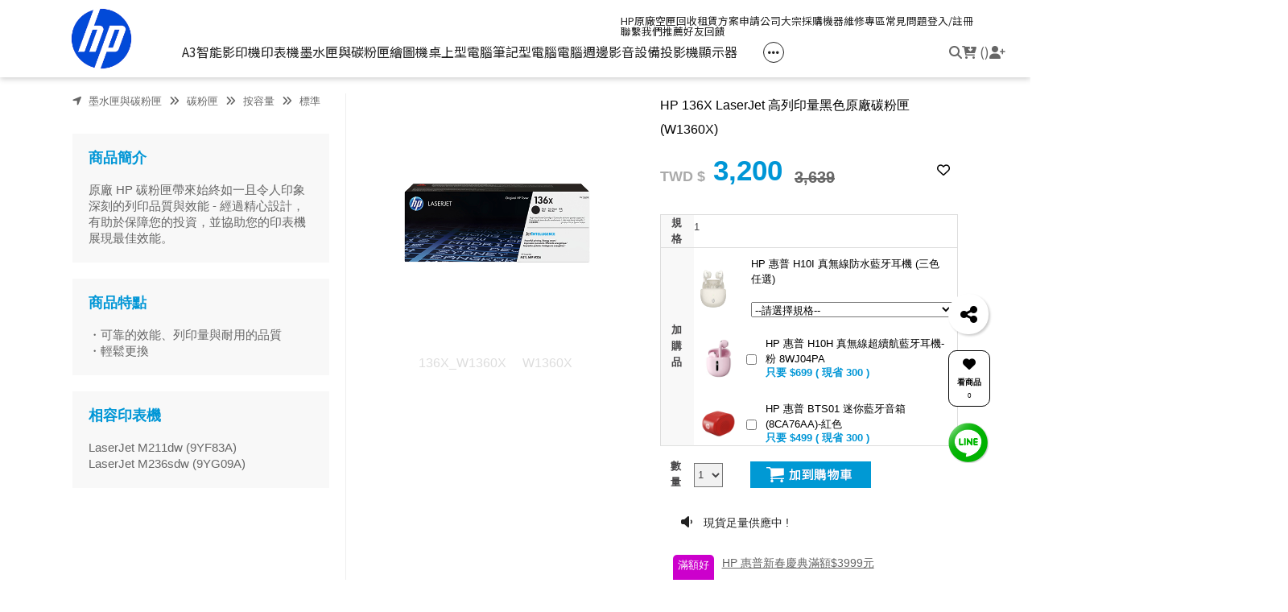

--- FILE ---
content_type: text/html; charset=utf-8
request_url: https://www.hpgo.tw/product_detail.php?product_sn=983
body_size: 76830
content:
<!DOCTYPE HTML>
<html lang="zh-TW">
<head>
<title>HP 136X LaserJet 高列印量黑色原廠碳粉匣 (W1360X) | HP® 惠普台灣原廠購物網</title>
<meta name="title" content="HP 136X LaserJet 高列印量黑色原廠碳粉匣 (W1360X) | HP® 惠普台灣原廠購物網">
<meta name="subject" content="HP 136X LaserJet 高列印量黑色原廠碳粉匣 (W1360X) | HP® 惠普台灣原廠購物網">
<meta name="description" content="HP® 惠普台灣購物網提供HP 136X LaserJet 高列印量黑色原廠碳粉匣 (W1360X),是您不可或缺的商品。HP 136X LaserJet 高列印量黑色原廠碳粉匣 (W1360X) 原廠 HP 碳粉匣帶來始終如一且令人印象深刻的列印品質與效能 - 經過精心設計，有助於保障您的投資，並協助您的印表機展現最佳效能。。想擁有HP 136X LaserJet 高列印量黑色原廠碳粉匣 (W1360X)快上HP® 惠普台灣購物網">
<meta name="Keywords" content="136X_W1360X,HP136XLaserJet高列印量黑色原廠碳粉匣(W1360X),商品特點,相容印表機,墨水匣與碳粉匣">
<meta name="author" content="HP® 惠普台灣原廠購物網">
<meta name="referrer" content="no-referrer-when-downgrade">
<meta name="msvalidate.01" content="E8CDAE55DFC27AC0064FF07E587CF6C9" />
<meta name="google-site-verification" content="E7cjietKtBW_hhlgENDHvhl5yIUIorA2Tcz3EV6pZWk" />
<meta name="google-site-verification" content="t5w02SFs2RnfdWsv5D64lKk_vgyDwHk-oKxgMorYQ2s" />
<meta name="google-site-verification" content="CukZz8cs7coNTLq8EtRiC1ioEerkS4cChStDoo8jKC8" />
<meta name="google-site-verification" content="l0mu22eIktMhJri4zipraZdadLotYupPCe7TUlbCmrM" />

<meta itemprop="productID" content="983"/>
<meta itemprop="price" content="3200"/>

<meta name="viewport" content="width=device-width, initial-scale=1.0">
<meta name="csrf-token" content="6b0def0d1d2d586d0c2bde6cecba8ba6e759ca02c9a3d374059b220295de852b">
<meta http-equiv="content-type" content="text/html; charset=utf-8" />
<meta http-equiv="content-language" content="zh-TW" />
<meta property="fb:app_id" content="1526943584140239" />
<meta property="og:title" content="HP 136X LaserJet 高列印量黑色原廠碳粉匣 (W1360X) | HP® 惠普台灣原廠購物網" />
<meta property="og:description" content="HP® 惠普台灣購物網提供HP 136X LaserJet 高列印量黑色原廠碳粉匣 (W1360X),是您不可或缺的商品。HP 136X LaserJet 高列印量黑色原廠碳粉匣 (W1360X) 原廠 HP 碳粉匣帶來始終如一且令人印象深刻的列印品質與效能 - 經過精心設計，有助於保障您的投資，並協助您的印表機展現最佳效能。。想擁有HP 136X LaserJet 高列印量黑色原廠碳粉匣 (W1360X)快上HP® 惠普台灣購物網" />
<meta property="og:url" content="https://www.hpgo.tw/product_detail?product_sn=983" />
<meta property="og:image" content="https://pic.vcp.tw/upload/hpgo/toners/W1360X/W1360X-1.jpg" />
<meta property="og:image:width" content="1200" />
<meta property="og:image:height" content="630" />
<meta property="og:type" content="product" />
<!--<meta http-equiv="X-UA-Compatible" content="IE=EmulateIE11" />-->
<base href="https://www.hpgo.tw/">
<link rel="image_src" type="image/jpeg" href="https://pic.vcp.tw/upload/hpgo/toners/W1360X/W1360X-1.jpg" />
	<link rel="canonical" href="https://www.hpgo.tw/product_detail?product_sn=983">
	<link rel="shortcut icon" href="https://pic.vcp.tw/upload/hpgo/website_info/pic_favicon_1.png?1747287245">


<!-- 網站基本css -->
<link id="website_pc_css" href="https://cdn.matrixec.com/fs/all/css/ap_pc.css?1768533827" rel="stylesheet" type="text/css" >

<!-- master menu -->
<link href="https://cdn.matrixec.com/fs/all/css/master_menu.css?1768533827" rel="stylesheet" type="text/css">
<!-- 動態內容模組css -->
<link id="dynamic_pc_css" href="https://cdn.matrixec.com/fs/all/css/content_module.css?1768533827" rel="stylesheet" type="text/css" >






<!-- 強制css -->
<link href="https://cdn.matrixec.com/fs/all/css/init_constraint.css?1768533827" rel="stylesheet" >

		<!-- fontawesome 6.0 --> 
		<link href="https://cdn.matrixec.com/js/fontawesome_free_6.2.0/css/all.css" rel="stylesheet">
		<link rel="stylesheet" href="https://cdn.matrixec.com/js/jquery.bxslider_4.2.12.min.css" type="text/css" />
		<link rel="stylesheet" href="https://cdn.matrixec.com/js/carousel.css" type="text/css" />
		<link rel="stylesheet" href="https://cdn.matrixec.com/js/sortable.min.css" type="text/css" />
		<link rel="stylesheet" href="https://cdn.matrixec.com/fs/all/slick-1.8.1/slick.css?1768533827">
		<link rel="stylesheet" href="https://cdn.matrixec.com/fs/all/slick-1.8.1/slick-theme.css?1768533827">
		<link rel="stylesheet" href="https://cdn.jsdelivr.net/npm/@fancyapps/ui@4.0/dist/fancybox.css"/>
		<!-- <link rel="stylesheet" href="https://cdn.jsdelivr.net/npm/@fancyapps/ui@5.0/dist/fancybox/fancybox.css"/> -->

		<link rel="stylesheet" href="https://cdn.jsdelivr.net/npm/swiper@10/swiper-bundle.min.css" />
		<link rel="stylesheet" href="https://cdn.matrixec.com/fs/all/sweetalert2/sweetalert2.min.css" >
				
					<link rel="stylesheet" href="https://cdn.matrixec.com/js/jquery-ui_1.13.2.css">
			<script language="javascript" src="https://cdn.matrixec.com/js/jquery-3.7.1.min.js"></script>
			<script src="https://cdn.matrixec.com/js/jquery-ui_1.13.2.min.js"></script>
					<script language="javascript" src="https://cdn.matrixec.com/js/jquery.lazyload_1.9.1.min.js"></script>
		<script language="javascript" src="https://cdn.matrixec.com/js/placeholders_3.0.2.min.js" async></script>
		<script language="javascript" src="https://cdn.matrixec.com/js/skrollr_0.6.30.min.js" async></script>
		<script language="javascript" src="https://cdn.matrixec.com/js/carousel.js?1769218355" async></script>
		<script language="javascript" src="https://cdn.matrixec.com/js/jquery.bxslider_4.2.12.min.js"></script>
		<script language="javascript" src="https://cdn.matrixec.com/js/jquery.cookie_1.4.1.min.js" async></script>

		<!-- 輪播 -->
		<script src="https://cdn.matrixec.com/fs/all/slick-1.8.1/slick.js"></script>

		<!-- 複製 -->
		<script src="https://cdn.matrixec.com/js/clipboard.min.js"></script>

		<!-- 拖曳 -->
		<script src="https://cdn.matrixec.com/js/sortable.min.js"></script>

		<!-- 瀑布流插件 -->
		<script src="https://cdn.matrixec.com/js/Masonry_v4.2.2.js"></script>

		<!-- 圖片懶載入 -->
		<script src="https://cdn.matrixec.com/js/imagesloaded_v5.0.0.js"></script>

		<!-- 燈箱 -->
		<script src="https://cdn.jsdelivr.net/npm/@fancyapps/ui@4.0/dist/fancybox.umd.js"></script>  
		<!-- <script src="https://cdn.jsdelivr.net/npm/@fancyapps/ui@5.0/dist/fancybox/fancybox.umd.js"></script> -->

		<!-- 複製按鈕插件 -->
		<script src="https://cdn.jsdelivr.net/npm/clipboard@2.0.10/dist/clipboard.min.js"></script>

		<!-- sweetalert2 -->
		<script language="javascript" src="https://cdn.matrixec.com/js/sweetalert2/sweetalert2.all.min.js"></script>
		    


	

<script language="javascript">
	//網站初始全域js資料
	var website_init = 
		{
			"website_title" : "HP 136X LaserJet 高列印量黑色原廠碳粉匣 (W1360X) | HP® 惠普台灣原廠購物網",
			"member_ID_type" : 3		}
	//console.log(website_init);

	var cursorX;
	var cursorY;

</script>

<script language="javascript" src="https://cdn.matrixec.com/js/default.js?1769218355"></script>
<script language="javascript" src="https://cdn.matrixec.com/js/header.js?1769218355"></script>
<style id="design_setting_css_variables">
    :root {
        --ds_standard_color:#000;
        --ds_standard_bg_color:#fff;
    
            --ds_product_caption_size: 16px;
        
            --ds_product_price_size: 19 px;
        
            --ds_product_price_color: #0096db;
        
            --ds_product_price_activity_size: 19px;
        
            --ds_product_price_activity_color: #d7410b;
        
            --ds_product_promotion_color: #d7410b;
        
            --ds_product_CTA_color: #ffffff;
        
            --ds_product_CTA_bg_color: #0096db;
        
            --ds_product_CTA_bg_color_hover: #1b53a8;
        
                --ds_product_CTA_color: #ffffff;
            
            --ds_product_CTA_bg_color: #0096db;
            
                --ds_product_CTA_bg_color_hover: #1b53a8;
            
                --ds_product_CTA_color: #ffffff;
            
            --ds_product_CTA_bg_color: #0096db;
            
                --ds_product_CTA_bg_color_hover: #1b53a8;
            
            --ds_product_detail_name_size: 22px;
        
            --ds_product_detail_currency_size: 16px;
        
            --ds_product_detail_currency_color: #aaa;
        
            --ds_product_detail_add_to_cart_color: #ffffff;
        
            --ds_product_detail_add_to_cart_bg_color: #0096db;
        
            --ds_product_detail_buy_notice_bg_size: 16px;
        
            --ds_product_detail_buy_notice_bg_color: #666;
        
            --ds_product_detail_block_title_size: 16px;
        
            --ds_product_detail_block_title_color: #0096db;
        
            --ds_product_detail_context_size: 16px;
        
            --ds_product_detail_event_title_quota_cash_gift_bg_color: #d7410b;
        }</style>

<style id="design_setting">
    
    body .ad_product_a6 .a6_slider .a6_list_item .to_know a,
    body .ad_product_a6 .a6_slider .a6_list_item .price .activity_price,
    body .ad_product_a6 .a6_slider .a6_list_item .promote,
    body .ad_product_a6 .a6_slider .a6_list_item .to_know:hover a,
    body .ad_product_b2 .b2_slider .b2_list_item .to_know a,
    body .ad_product_b2 .b2_slider .b2_list_item .price .activity_price,
    body .ad_product_b2 .b2_slider .b2_list_item .promote,
    .footer_menu_outside div.add_cart_box div.add_button
    {
        color: inherit;
    }
    body .ad_product_a6 .a6_slider .a6_list_item .a6_item_pic .activity_name,
    body .ad_product_b2 .b2_slider .b2_list_item .b2_item_pic .activity_name,
    .footer_menu_outside div.add_cart_box div.add_button
    {
        background-color: inherit;
    }
    
		.column_list_big_side_2_outside div.text div.caption,
		.column_list_big_side_1_outside div.caption,
        .column_list_big_side_2x2_header_outside div.caption,
        .column_list_big_side_2x2_item_outside div.content_bolck div.content,
        .category_list_table td.product_item div.shopping_context,
        .category_list_table td.product_item div.shopping_context:hover,
        .category_list_table td.product_item div.product_price,
        .category_list_table td.product_item div.activity_name,
        .big_side_category_half_1b5s .ds_main_color .clear>div,
        .big_side_all_category_top3_caption,
        .big_side_all_category_top3_box div.item_inside div.caption a,
        .big_side_publicize_column div.big_side_publicize_column_header,
        .big_side_category_half_1b5s .ds_standard_color>div,
        body .ad_product_b2 .b2_slider .b2_list_item .promote,
        .group_product_relation_module_outside_box div.product_price,
        .group_product_relation_module_caption_txt,
        .group_product_relation_module_outside_box div.product_name a,
        .tag_caption .tag_caption_li i,
        .ad_product_a5_module_outside_box div.product_name a,
        .ad_product_a5_module_caption_txt,
        .ad_product_a5_module_caption_txt span,
        .ad_prodcut_b1 div.header_caption a,
        .ad_prodcut_b1 div.header_caption a span,
        body .ad_product_a6 .a6_slider .a6_list_item .to_know a,
        body .ad_product_a6 .a6_slider .a6_list_item .price .activity_price,
        body .product_detail_plus_product .plus_product_content .plus_product_content_wrap .plus_product_content_slide .plus_product_item .plus_product_price .plus_price_activity,
        body .ad_product_b2 .b2_slider .b2_list_item .b2_item_pic .activity_name,
        body .ad_product_b2 .b2_slider .b2_list_item .price .activity_price,
        .ad_product_a5_module_outside_box div.product_price,
        .follow_chart_outside div.header_outside div.header_caption,
        .order_total_price,
        .product_view_record_button,
        .product_item_outside_box div.product_price,
        .product_item_outside_box div.shopping_context,
        .product_item_outside_box div.product_name,
        .product_comment_outside div.product_comment_caption,
        .product_rank_slide_outside_box div.product_name,
        .product_rank_slide_outside_box div.product_name a,
        .product_rank_slide_outside_box div.product_price,
        .product_rank_slide_outside_box div.tag_div span.tag_name,
        .product_detail td.sale_price div.sale_price_unit,
        .product_detail td.sale_price div.sale_price_value,
        .product_detail_standard_title,
        .product_list_dynamic_item div.product_name a,
        .product_list_dynamic_item div.product_price,
        .product_list_dynamic_item div.promotion_word a,
        .plus_product_relation_slide_outside_box span.plus_price,
        .product_detail td.promotion_word div.product_promotion_word,
        .category_list_table td.product_item div.product_name a,
        .plus_product_relation_slide_module_caption_txt,
        .hot_keyword_outside div.hot_keyword_caption,
        .hot_keyword_outside div.hot_keyword_list div.this_item,
        .hot_keyword_outside div.hot_keyword_list div.this_item a,
        .tabe_pps_html td.left_title div.title_caption,
        .ds_product_caption_color a,
        .span_button_green,
        .product_detail td.sale_price div.sale_price_caption,
        .div_big_side_product_menu_outside div.left_inside_parent a,
        .footer_menu_outside div.add_cart_box div.add_button,
        body .ad_product_a6 .a6_slider .a6_list_item .promote,
        .website_faq_list_item_outsite div.caption
		{
			color: inherit !important;
		}
        .div_page_outside span.sel_page a{
            font-weight:bold;
        }
        .div_product_directory{
            overflow:hidden;
        }
        .category_sort_table td.item{
            color: #666666;
        }

        .div_small_side_menu_list ul li.menu_level_1{
            padding-left: 10px;
        }

        .product_detail_car_box,
        body .ad_product_a6 .a6_slider .a6_list_item .to_know:hover,
        body .ad_product_a6 .a6_slider .a6_list_item .a6_item_pic .activity_name,
        body .ad_product_b2 .b2_slider .b2_list_item .b2_item_pic .activity_name,
        .big_side_publicize_column div.big_side_publicize_column_header,
        .ad_product_a5_module_caption_txt span,
        .category_list_table td.product_item div.shopping_context,
        .category_list_table td.product_item div.shopping_context:hover,
        .category_list_table td.product_item div.activity_name,
        fieldset div.selected,
        .product_view_record_button,
        .product_item_outside_box div.shopping_context,
        .plus_product_relation_slide_module_caption_txt span,
        .product_detail_car_box,
        .hot_keyword_outside div.hot_keyword_caption,
        .hot_keyword_outside div.hot_keyword_list div.this_item,
        .span_button_green,
        .div_big_side_product_menu_outside div.left_inside_parent a,
        .footer_menu_outside div.add_cart_box div.add_button,
        .website_faq_list_item_outsite div.caption
        {
            background-color: inherit !important;
        }

        .product_view_record_button,
        .span_button,
        .span_button_green:hover,
        .span_button_green,
        .ds_btn_standard,
        .div_product_directory ul li.list_selected
        {
            background-image: unset !important;
        }

        .group_product_relation_module_outside_box div.product_name a,
        .product_list_dynamic_item div.product_name a,
        body .ad_product_a6 .a6_slider .a6_list_item .price .activity_price,
        body .ad_product_b2 .b2_slider .b2_list_item .price .activity_price,
        .product_item_outside_box div.product_price,
        .product_list_dynamic_item div.product_price
        {
            font-size: inherit !important;
        }

        .ad_product_a5_module_caption_txt,
        .ad_product_a6 .a6_title.txt,
        .ad_product_a2 .module_header_caption,
        .ad_prodcut_b1 div.header_caption,
        .big_side_category_half_1b5s .ds_main_color .clear,
        .big_side_all_category_top3_caption,
        .big_side_all_category_top3_box div.item_inside div.caption,
        .column_list_big_side_2x2_header_outside,
        .column_hot_header,
        .follow_chart_outside div.header_outside,
        .product_comment_outside div.product_comment_caption,
        .plus_product_relation_slide_module_caption_txt,
        .group_product_relation_module_caption_txt,
        .module_header_caption,
        .div_small_side_menu_list ul li.menu_level_1
        {
            border-bottom: 1px solid !important;
        }

        .table_shopping_car td.left_title,
        .table_shopping_car td.left_space
        {
            border-right: 3px solid !important;
        }

        .table_shopping_car td.left_title div.arrow
        {
            border-right:8px solid !important;
        }

        .product_rank_slide_outside_box 
        {
            border-top: 1px solid !important;
        }

        .group_product_relation_module_caption_txt
        {
            padding-left: 2% !important;
        }

        .span_button,
        .span_button:hover,
        .div_small_side_menu_list div.memu_title,
        .category_sort_table
        {
            border: unset !important;
        }
        .product_view_record_button{
            border: 1px solid;
        }
        .div_product_directory ul,
        .div_product_directory ul li,
        .div_product_directory ul li.list_selected,
        .website_faq_list_item_outsite div.caption
        {
            margin: 0 !important;
        }
        .div_product_directory ul li.title {
            margin: 0 0 10px 0 !important;
        }
        .website_faq_list_item_outsite .ds_main_bg_color {
            margin: 15px;
            border-radius: 5px;
        }

        .div_product_directory ul li.title
        {
            padding-left: 15px;
        }

        .div_product_directory ul li.title
        {
            border-radius: 5px 5px 0 0 !important;
        }

        .div_product_directory ul li.list_selected
        {
            border-radius: unset;
        }

        .div_product_directory
        {
            padding-top: 0 !important;
        }

        body .ad_product_a6 .a6_slider .a6_list_item .price .sale_price.slash
        {
            color:#333 !important;
        }

        body .ad_product_a6 .a6_slider .a6_list_item .price .sale_price.slash:after
        {
            color:#333 !important;
        }

        a:link{
            color:inherit;
        }

		body .div_small_side_menu_list ul li.menu_level_2:hover,
        .div_product_directory ul li.list:hover{
            color:#222222;
            background-color:rgba(243, 243, 242, 0.84);
        }

        #id_master_menu #id_master_catalog_expand_wrap .stage > li .ms_catagory_item .ms_catagory_item_wrap {
            color:#80858E;
        }
        
        .ds_standard_color {
            color: #000;
        }
        .ds_standard_bg_color {
            background-color: #fff !important;
        }
	
        body .product_list .pd_list .pd_list_item .ds_product_caption_size h2,
        .ds_product_caption_size
        {
            font-size: 16px;
        }
        .product_detail_block .block_sort .block.price .price_wrap span.sale_price.ds_product_price_size,
        body .product_list .pd_list .pd_list_item .price .ds_product_price_size,
        .ds_product_price_size
        {
            font-size: 19px;
        }
        .ds_product_price_color {
            color: #0096db;
        }
        body .product_list .pd_list .pd_list_item .price .ds_product_price_color.slash,
        .ds_product_price_color.slash
        {
            color: #0096db;
        }
        body .product_list .pd_list .pd_list_item .price .ds_product_price_color.slash:after,
        .ds_product_price_color.slash:after
        {
            background-color: #0096db;
        }
        body .product_list .pd_list .pd_list_item .price .ds_product_price_activity_size,
        .ds_product_price_activity_size
        {
            font-size: 19px;
        }
        body .product_list .pd_list .pd_list_item .price .ds_product_price_activity_color,
        .ds_product_price_activity_color
        {
            color: #d7410b;
        }
        body .product_list .pd_list .pd_list_item .ds_product_promotion_color,
        .ds_product_promotion_color
        {
            color: #d7410b;
        }
        .product_detail_block .block_sort .block.add_cart .add_to_cart.ds_product_CTA_color,
        body .product_list .pd_list .pd_list_item .ds_product_CTA_color,
        .ds_product_CTA_color
        {
            color: #ffffff;
        }
        .product_detail_block .block_sort .block.add_cart .add_to_cart.ds_product_CTA_bg_color,
        body .product_list .pd_list .pd_list_item .ds_product_CTA_bg_color,
        .ds_product_CTA_bg_color
        {
            background-color: #0096db;
        }
        .product_detail_block .block_sort .block.add_cart .add_to_cart.ds_product_CTA_bg_color:hover,
        body .product_list .pd_list .pd_list_item .ds_product_CTA_bg_color:hover,
        .ds_product_CTA_bg_color:hover
        {
            background-color: #1b53a8;
        }
            .product_detail_block .block_sort .block.add_cart .add_to_cart.ds_product_CTA_color,
            body .product_list .pd_list .pd_list_item .ds_product_CTA_color,
            .ds_product_CTA_color
            {
                color: #ffffff;
            }
            .product_detail_block .block_sort .block.add_cart .add_to_cart.ds_product_CTA_bg_color,
            body .product_list .pd_list .pd_list_item .ds_product_CTA_bg_color,
            .ds_product_CTA_bg_color
            {
                background-color: #0096db;
            }
            .product_detail_block .block_sort .block.add_cart .add_to_cart.ds_product_CTA_bg_color:hover,
            body .product_list .pd_list .pd_list_item .ds_product_CTA_bg_color:hover,
            .ds_product_CTA_bg_color:hover
            {
                background-color: #1b53a8;
            }
            .product_detail_block .block_sort .block.add_cart .add_to_cart.ds_product_CTA_color,
            body .product_list .pd_list .pd_list_item .to_know.no_goods
            {
                color: #ffffff;
            }
            .product_detail_block .block_sort .block.add_cart .add_to_cart.ds_product_CTA_bg_color,
            body .product_list .pd_list .pd_list_item .to_know.no_goods
            {
                background-color: #0096db;
            }
            .product_detail_block .block_sort .block.add_cart .add_to_cart.ds_product_CTA_bg_color:hover,
            body .product_list .pd_list .pd_list_item .to_know.no_goods:hover,
            .to_know.no_goods:hover
            {
                background-color: #1b53a8;
            }
        body .variable_product_detail .product_detail_block .block_sort .block.name .name_ct, body .popup_standard_select_wrap .product_detail_block .block_sort .block.name .name_ct {
            font-size: 22px;
        }
        body .variable_product_detail .product_detail_block .block_sort .block.price .price_wrap span.sale_price_unit, body .popup_standard_select_wrap .product_detail_block .block_sort .block.price .price_wrap span.sale_price_unit {
            font-size: 16px;
        }
        body .variable_product_detail .product_detail_block .block_sort .block.price .price_wrap span .points_unit, body .popup_standard_select_wrap .product_detail_block .block_sort .block.price .price_wrap span .points_unit{
            font-size: 16px;
        }
        body .variable_product_detail .product_detail_block .block_sort .block.price .price_wrap span.sale_price_unit, body .popup_standard_select_wrap .product_detail_block .block_sort .block.price .price_wrap span.sale_price_unit {
            color: #aaa;
        }
        body .variable_product_detail .product_detail_block .block_sort .block.price .price_wrap span .points_unit, body .popup_standard_select_wrap .product_detail_block .block_sort .block.price .price_wrap span .points_unit{
            color: #aaa;
        }
        body .variable_product_detail .product_detail_block .block_sort .block.quantity .contain_wrap .add_to_cart, 
        body .popup_standard_select_wrap .product_detail_block .block_sort .block.quantity .contain_wrap .add_to_cart {
            color: #ffffff;
        }
        body .variable_product_detail .product_detail_block .block_sort .block.quantity .contain_wrap .add_to_cart, body .popup_standard_select_wrap .product_detail_block .block_sort .block.quantity .contain_wrap .add_to_cart {
            background-color: #0096db;
        }
        body .footer_cus_btn .cus_btn.defualt .item.add_cart_box > div .add_to_cart{
            background-color: #0096db;
        }
        body .variable_product_detail .product_detail_block .block_sort .block .notice, body .popup_standard_select_wrap .product_detail_block .block_sort .block .notice {
            font-size: 16px;
        }
        body .variable_product_detail .product_detail_block .block_sort .block .notice, body .popup_standard_select_wrap .product_detail_block .block_sort .block .notice {
            color: #666 !important;
        }
        body .variable_product_detail .product_detail_block .block_sort .block dl.slide_block dt .caption, body .popup_standard_select_wrap .product_detail_block .block_sort .block dl.slide_block dt .caption {
            font-size: 16px !important;
        }
        body .variable_product_detail .product_detail_block .block_sort .block dl.slide_block dt .caption, body .popup_standard_select_wrap .product_detail_block .block_sort .block dl.slide_block dt .caption {
            color: #0096db;
        }
        body .variable_product_detail .product_detail_block .block_sort .block dl.slide_block.intro_block dd, body .popup_standard_select_wrap .product_detail_block .block_sort .block dl.slide_block.intro_block dd {
            font-size: 16px !important;
        }
        body .variable_product_detail .product_detail_block .block_sort .block .event_item.QuotaCashGift, body .popup_standard_select_wrap .product_detail_block .block_sort .block .event_item.QuotaCashGift {
            background-color: #d7410b;
        }</style>

<style id="custom_style">
    body {
margin : 0px;
padding: 0px;
text-align: center;
background-color:#FFFFFF ;
background-repeat: repeat-x;
font-family: "微軟正黑體","新細明體", Verdana,Arial, Helvetica, sans-serif;
}td, th {
font-size : 100%;
font-family: "微軟正黑體","新細明體", Verdana,Arial, Helvetica, sans-serif;
line-height: 20px;
}form {
margin: 0px;
}
ul{
margin:0px;
padding:0px;
line-height: normal;
vertical-align:middle;
}
li{
margin:5px 0 5px 15px;
padding:0px;
text-align:left;
}a:link,a:visited,a:active {
color:#80858E;
font-size:100%;
text-decoration:none;
font-family: "微軟正黑體","新細明體", Verdana,Arial, Helvetica, sans-serif;
}
a:hover {
color; #000000;
font-size:100%;
font-family: "微軟正黑體","新細明體", Verdana,Arial, Helvetica, sans-serif;
}/* 如果裝置寬度 <= 1279px  */

@media screen and (max-device-width: 1279px){
	.div_body{
		width: 100%;
		border: 0px solid #FF0000;
		margin: 0px auto;
		font-size:1vw;
	}
	.full_block{
		width: 980px;
		padding: 0px;
		margin:0px auto 10px auto;
	}
	.div_header{
		width: 100%;
		border-top: 2px solid #003066;
		border-collapse: collapse;
		padding: 0px;
		margin:0px auto;
	}
	.table_header{
		width: 980px;
		border: 0px solid #000000;
		border-collapse: collapse;
		padding: 0px;
		margin:0px auto;
	}
	.div_sky{
		width: 980px;
		border: 0px solid #000000;
		border-collapse: collapse;
		padding: 0px;
		margin:0px auto;
	}
	.table_sky{
		width: 980px;
		border: 0px solid #000000;
		border-collapse: collapse;
		padding: 0px;
		margin:0px auto;
	}
	.div_top{
		width: 100%;
		border: 0px solid #000000;
		border-collapse: collapse;
		padding: 0px;
		margin:0px auto 10px auto;
	}
	.table_top{
		width: 980px;
		border: 0px solid #000000;
		border-collapse: collapse;
		padding: 0px;
		margin:0px auto;
	}
	.ad_full_down_tag{
		width:980px;
		margin:0px auto 10px auto;
		padding:0px;
	}
	.slide-pager img { 
		width:45px;
		margin:4px; 
	}
	.ad_full_single{
		width:980px;
		margin:0px auto 10px auto;
		padding:0px;
	}
	.column_fb_with_column{
		float:left;
		width:600px;
	}
	.product_component_image{
		float:left;
		width:200px;
		text-align:center;
		line-height:80px;
		background-image:url('');
		background-repeat:no-repeat;
		background-position:center;
	}
	.div_middle_box{
		width:980px;
		margin:0px auto;
	}
	.website_content_copyright_top{
		width:980px;
		margin:50px auto 0px auto;
		background-color:#555;
		color:#fff;
	}
	.footer_copyright_outside{
                width:100%;		
                /*width:980px;*/
		margin:0px auto;
	}
	.footer_copyright{
		/*width:980px;*/
                width:100%;
		margin:0px auto;
	}
	
}


@media screen and (min-device-width: 1280px) and (max-device-width: 1340px) {
	.div_body{
		width: 100%;
		border: 0px solid #FF0000;
		margin: 0px auto;
	}
	.full_block{
		width: 1100px;
		padding: 0px;
		margin:0px auto 20px auto;
	}
	.div_header{
		width: 100%;
		border-top: 3px solid #003066;
		border-collapse: collapse;
		padding: 0px;
		margin:0px auto;
	}
	.table_header{
		width: 1100px;
		border: 0px solid #000000;
		border-collapse: collapse;
		padding: 0px;
		margin:0px auto;
	}
	.div_sky{
		width: 1100px;
		border: 0px solid #000000;
		border-collapse: collapse;
		padding: 0px;
		margin:0px auto;
	}
	.table_sky{
		width: 1100px;
		border: 0px solid #000000;
		border-collapse: collapse;
		padding: 0px;
		margin:0px auto;
	}
	.div_top{
		width: 100%;
		border: 0px solid #000000;
		border-collapse: collapse;
		padding: 0px;
		margin:0px auto 20px auto;
	}
	.table_top{
		width: 1100px;
		border: 0px solid #000000;
		border-collapse: collapse;
		padding: 0px;
		margin:0px auto;
	}
	.ad_full_down_tag{
		width:1100px;
		margin:0px auto 20px auto;
		padding:0px;
	}
	.slide-pager img { 
		width:60px;
		margin:4px; 
	}
	.ad_full_single{
		width:1100px;
		margin:0px auto 20px auto;
		padding:0px;
	}
	
	.column_fb_with_column{
		float:left;
		width:720px;
	}
	.product_component_image{
		float:left;
		width:320px;
		text-align:center;
		line-height:80px;
		background-image:url('');
		background-repeat:no-repeat;
		background-position:center;
	}
	.div_middle_box{
		width:1100px;
		margin:0px auto;
	}
	.website_content_copyright_top{
		width:1100px;
		margin:50px auto 0px auto;
		background-color:#555;
		color:#fff;
	}
	.footer_copyright_outside{
                width:100%;
		/*width:1100px;*/
		margin:0px auto;
	}
	.footer_copyright{
                width:100%;
		/*width:1100px;*/
		margin:0px auto;
	}
}

/* 如果裝置寬度 >= 1341px */
@media screen and (min-device-width: 1341px){
	.div_body{
		width: 100%;
		border: 0px solid #FF0000;
		margin: 0px auto;
	}
	.full_block{
		width: 1180px;
		padding: 0px;
		margin:0px auto 0px auto;
	}
	.div_header{
		width: 100%;
		border-top: 5px solid #003066;
		border-collapse: collapse;
		padding: 0px;
		margin:0px auto;
		text-align:center;
	}
	.table_header{
		width: 1180px;
		border: 0px solid #FF0000;
		border-collapse: collapse;
		padding: 0px;
		margin:0px auto;
	}
	.div_sky{
		width: 1180px;
		border: 0px solid #000000;
		border-collapse: collapse;
		padding: 0px;
		margin:0px auto;
	}
	.table_sky{
		width: 1180px;
		border: 0px solid #000000;
		border-collapse: collapse;
		padding: 0px;
		margin:0px auto;
	}
	.div_top{
		width: 100%;
		border: 0px solid #000000;
		border-collapse: collapse;
		padding: 0px;
		margin:0px auto 20px auto;
	}
	.table_top{
		width: 1180px;
		border: 0px solid #000000;
		border-collapse: collapse;
		padding: 0px;
		margin:0px auto;
	}
	.ad_full_down_tag{
		width:1180px;
		margin:0px auto 20px auto;
		padding:0px;
	}
	.slide-pager img { 
		width:60px;
		margin:4px; 
	}
	.ad_full_single{
		width:1180px;
		margin:0px auto 20px auto;
		padding:0px;
	}
	.column_fb_with_column{
		float:left;
		width:800px;
	}
	.product_component_image{
		float:left;
		width:380px;
		text-align:center;
		line-height:80px;
		/*background-image:url('');*/
		background-repeat:no-repeat;
		background-position:center;
	}
	.div_middle_box{
		width:1180px;
		margin:0px auto;
	}
	.website_content_copyright_top{
		width:1180px;
		margin:50px auto 0px auto;
		background-color:#555;
		color:#fff;
	}
	.footer_copyright_outside{
		/*width:1180px;*/
                width:100%;
		margin:0px auto;
	}
	.footer_copyright{
		/*width:1180px;*/
                width:100%;
		margin:0px auto;
	}
}.left_ad_table{
width: 100%;
padding: 0px;
margin: 0px;
border: 0px solid #CECECE;
border-collapse: collapse;
}
.left_ad_table td.image{
padding: 0px;
margin: 0px;
border: 0px solid #CECECE;
line-height: normal;
padding-top:10px;
}
.left_ad_table td.context{
padding: 0px;
margin: 0px;
border: 0px solid #CECECE;
line-height: normal;
padding-top:10px;
}.shopping_order_product_table{
width:100%;
border: 0px solid #DFDFDF;
}
.shopping_order_product_table th{
color:#000000;
font-size:100%;
line-height:40px;
text-align:center;
white-space:nowrap;
border-bottom: 1px solid #DFDFDF;
}
.shopping_order_product_table th.text{
text-align:left;
}
.shopping_order_product_table td{
color:#000000;
line-height:50px;
text-align:center;
border-bottom: 1px solid #DFDFDF;
}
.shopping_order_product_table td.null{
border-bottom: 0px solid #DFDFDF;
}
.shopping_order_product_table td.text{
text-align:left;
line-height:220%;
}
.shopping_order_product_table td.number{
text-align:right;
}
.shopping_order_product_table td.picture{
padding:15px 5px;
}
.shopping_order_product_table td.title_right{
text-align:right;
font-weight:bold;
}
.shopping_order_product_table td.title_discount_name{
text-align:right;
font-weight:bold;
background-color:#fdeaf3;
}
.shopping_order_product_table td.title_discount_number{
text-align:center;
background-color:#fdeaf3;
}
.shopping_order_product_table td.title_discount_number_off{
color:#CCCCCC;
text-align:center;
background-color:#fdeaf3;
}
.shopping_order_product_table td.title_fee_name{
text-align:right;
font-weight:bold;
background-color:#ecf9ff;
}
.shopping_order_product_table td.title_fee_number{
text-align:center;
background-color:#ecf9ff;
}
.shopping_order_product_table td.order_total_price{
/*color:#009bdb;*/
color:#C1002E;
font-size:20px;
font-weight:bold;
font-family: "微軟正黑體","新細明體", Verdana,Arial, Helvetica, sans-serif;
}
.shopping_order_product_table td.finish_title{
color:#009bdb;
text-align:left;
padding:5px 0px;
font-weight:bold;
}
.shopping_order_product_table td.finish_context{
text-align:left;
padding:5px 0px;
}.small_date {
color:#666666;
font-size:10px;
line-height:20px;
}
.red_font{
color:#c10021;
font-size:100%;
line-height:normal;
font-weight:bold;
}/*上方導覽列外圍邊框*/
.store_top_submenu_outside{
border:1px solid #C2C2C2;
border-top:0px solid #4773A5;
text-align:left;
background-color:#FFFFFF;
}

/*上方導覽列背景*/
.store_top_meun_ul{
list-style-type:none;
background-color:#bec3cc;
}

.store_top_meun_li_out{
color:#FFFFFF;
border-bottom : 1px solid #CCCCCC;

margin:0px;
}

.store_top_meun_li_out a{
color:#FFFFFF;
cursor:pointer;
font-size:15px;
min-width:100px;
line-height:200%;
letter-spacing: 2px;
padding:0px 20px;
text-decoration: none;

margin:0px;
}

.store_top_meun_li_over{
color:#FFFFFF;
border-bottom:1px solid #CCCCCC;
background-color:#003066;

margin:0px;
}

.store_top_meun_li_over a{
color:#FFFFFF;
cursor:pointer;
font-size:15px;
min-width:100px;
line-height:200%;
letter-spacing: 2px;
padding:0px 20px;
text-decoration: none;

margin:0px;
}

.store_top_meun_li_over a:hover{
color:#FFFFFF;
cursor:pointer;
font-size:15px;
min-width:100px;
line-height:200%;
letter-spacing: 2px;
padding:0px 20px;
text-decoration: none;
background-color:#003066;

margin:0px;
}

.store_top_menu_1_li{
color: #003066;
font-weight:bold;
}

.store_top_menu_2_li{
font-size:90%;
}

.store_top_menu_2_li:hover .store_top_menu_2_li a{
background-color:#003066;
font-size:90%;
color:#FFFFFF;
}

.store_top_menu_2_li a{
color:#666666;
text-decoration: none;
font-size:90%;
}

.store_top_menu_2_li a:hover{
color: #FFFFFF;
background-color:#003066;
font-size:90%;
text-decoration: none;
}.table_header{
height:40px;
border: 0px solid #000000;
border-collapse: collapse;
padding:0px;
margin:0px auto;
}
.table_header td{
color:#666666;
font-size:12px;
white-space: nowrap;
}
.table_header td.left{
color:#003066;
width:5%;
text-align:left;
padding: 0px 10px;
}
.table_header td.left a{
color:#003066;
font-size:12px;
text-decoration:none;
}
.table_header td.left a:hover{
color: #C1002E;
font-size:12px;
text-decoration: underline;
}

.table_header td.right{
width:5%;
color:#003066;
text-align:right;
padding: 0px 10px;
}
.table_header td.right a{
color:#003066;
font-size:12px;
text-decoration:none;
}
.table_header td.right a:hover{
color: #C1002E;
font-size:12px;
text-decoration: underline;
}.input_radio{
height:10px;
}.table_top td.store_type_A{
width:80%;
height:80px;
margin:0px;
padding-top:0px;
padding-right:0px;
padding-bottom:0px;
padding-left:0px;
text-align:right;
background-color:#f5f5f5;
}

.table_top td.store_type_B{
width:100%;
height:30px;
margin:0px;
padding-top:0px;
padding-right:0px;
padding-bottom:0px;
padding-left:0px;
text-align:center;
border:0px solid #cccccb;
/*background-image:linear-gradient(to top,#f8f8f8,#e8e8e8);*/
}

.table_top td.store_type_B table{
width:100%;
border: 0px solid #FF0000;
margin: 0px auto;
}

.table_top td.top_menu_logo{
width:5%;
text-align:center;
border-right:1px dotted #FFFFFF;
}

.table_top td.top_menu_logo img{
/*width:100%;*/
}

.table_top td.top_menu_search{
width:8%;
color:#FFFFFF;
font-weight:bold;
background-color:#57527e;
text-align:center;
border-left:1px dotted #FFFFFF;
white-space: nowrap;
padding:5px 10px;
}

.table_top td.top_menu_search:hover{
cursor:pointer;
color:#FFFFFF;
background-color:#BEC3CC;
}

.table_top td.top_menu_shopping_car{
width:8%;
color:#FFFFFF;
font-weight:bold;
background-color:#00928a;
text-align:center;
border-left:1px dotted #FFFFFF;
white-space: nowrap;
padding:5px 10px;
}

.table_top td.top_menu_shopping_car:hover{
cursor:pointer;
color:#FFFFFF;
background-color:#a6ddd9;
}

.table_top td.store_type_name{
width:10%;
color:#212930;
padding:5px 10px;
cursor:pointer;
text-align:center;
white-space: nowrap;
border-top:5px solid transparent;
border-bottom:5px solid transparent;
}

.table_top td.store_type_name a{
color:#212930;
font-size:15px;
font-weight:bold;
white-space: nowrap;
}

.table_top td.store_type_name_border{
border-left:1px dotted #FFFFFF;
}

.table_top td.store_type_name_over{
width:10%;
color:#FFFFFF;
/*
color:#212930;
*/
white-space: nowrap;
border-top:5px solid #003066;
}

.table_top td.store_type_name_over a{
color:#212930;
text-decoration:none;
white-space: nowrap;
}

.table_top_layer_bg{
}

.table_top_menu{
}.pps_bg{
background-color:#FFFFFF;
padding:20px;
}
.pps_title{
text-align:left;
font-weight:bold;
padding-bottom:20px;
font-size:18px;
color:#001453;
}
.pps_context{
text-align:left;
font-size:15px;
color:#666666;
}.product_detail{
padding:0px;
border: 0px solid #EAEAEA;
border-collapse: collapse;
background: transparent;
}
.product_detail td.promotion_word div.product_promotion_word{
float:left;
color:#666;
font-size:100%;
font-weight:bold;
line-height:30px;
}
.product_detail td.promotion_word div.active_caption a{
float:right;
color:#c1002e;
font-size:95%;
line-height:30px;
padding-right:10px;
}
.product_detail td.product_name{
color:#000;
font-size:100%;
font-weight:bold;
text-align:left;
line-height:30px;
}
.product_detail td.product_name_en{
color:#434345;
font-size:13px;
font-weight:bold;
text-align:left;
line-height:30px;
}
.product_detail td.pps_link{
text-align:left;
line-height:200%;
padding-bottom:25px; 
}
.product_detail td.pps_link span{
color:#fff;
font-weight:bold;
border-radius:5px;
padding:5px;
font-size:13px;
letter-spacing:1.2px;
margin-right:5px;
}
.product_detail td.pps_link span.pps_component{
background-color:#7fb719;
cursor:pointer;
}
.product_detail td.sale_price{
height:80px;
}
.product_detail td.sale_price div.sale_price_caption{
float:left;
color:#c1002e;
line-height:80px;
margin:10px 5px 0px 0px;
font-weight:bold;
display: none;
}
.product_detail td.sale_price div.sale_price_unit{
font-family: "微軟正黑體","新細明體", Verdana,Arial, Helvetica, sans-serif;
float:left;
font-size:18px;
color:#57527e;
line-height:80px;
font-weight:bold;
padding-right:10px;
margin-top:10px;
}
.product_detail td.sale_price div.sale_price_value{
float:left;
color:#57527e;
font-size:35px;
line-height:86px;
font-weight:bold;
padding-right:15px;
font-family: "微軟正黑體","新細明體", Verdana,Arial, Helvetica, sans-serif;
}
.product_detail td.sale_price div.original_price_value{
float:left;
color:#666666;
font-size:20px;
line-height:80px;
text-decoration:line-through;
font-weight:bold;
margin-top:8px;
font-family: "微軟正黑體","新細明體", Verdana,Arial, Helvetica, sans-serif;
}
.product_detail td.sale_price div.close_day_reciprocal_a{
float:right;
font-size:12px;
padding-left:5px;
margin:0px !important; 
vertical-align:bottom;
line-height:15px;
}
.product_detail td.sale_price div.close_day_reciprocal_b{
float:right;
padding-left:5px;
margin:0px !important; 
vertical-align:bottom;
line-height:15px;
}
.product_detail_car_box{
padding:0px 10px 10px 10px;
/*border:1px solid #D3DDAC;*/
background-color:#FFFFFF;
}

/* 04-10 */
.product_detail_standard_divider{
width:100%;
height:1px;
background-color:#dfe1e0;
}

.product_detail_standard{
margin-top:10px;
}

.product_detail_standard td.standard_type_caption{
width:60px;
text-align:left;
letter-spacing:15px;
color:#444345;
font-size:13px;
font-weight:bold;
}

.product_detail_standard td.standard_type_context{
text-align:left;
line-height:30px;
font-size:13px;
color:#434345;
}

.product_detail_standard td.standard_type_context div.standard_activity_price{
padding-left:0px;
color:#e94493;
font-weight:bold;
letter-spacing:1px;
}

.product_detail_standard td.standard_type_context div.multi_standard_activity_price{
padding-left:25px;
color:#e94493;
font-weight:bold;
letter-spacing:1px;
}

.product_detail_standard td.combine_product_name_caption{
width:60px;
text-align:left;
letter-spacing:1px;
color:#444345;
font-size:13px;
font-weight:bold;
border-top:1px dotted #CCCCCC;
border-bottom:1px solid #dfe1e0;
}

.product_detail_standard td.combine_product_context div.combine_product_item{
padding-left:25px;
color:#e94493;
font-weight:bold;
letter-spacing:1px;
}

.product_detail_standard td.standard_quantity_caption{
width:60px;
text-align:left;
letter-spacing:15px;
color:#444345;
font-size:13px;
font-weight:bold;
}

.product_detail_standard td.standard_quantity_context{
text-align:left;
line-height:50px;
}

.product_detail_standard td.standard_quantity_context select.standard_quantity_select{
margin-right:30px;
color:#444345;
font-size:13px;
line-height:30px;
height:30px;
background-color:#F1F1F1;
}.category_image_item{
float:left;
width:25%;
background-color:#FFFFFF;
padding:20px 0px;
border-radius:10px;
cursor:pointer;
text-align:center;
}
.category_image_item:hover{
background-color:#F3FAD9;
}
.category_image_item div.outside_box{
width:220px;
margin:20px auto;
}
.category_image_item div.caption{
color:#666666;
font-size:18px;
text-align:left;
margin:10px 0px;
}
.category_image_item div.view_all_box{
position:relative;
text-align:right;
margin:10px 0px;
}
.category_image_item div.view_all_context{
position:relative;
float:right;
width:80px;
text-align:left;
color:#FFFFFF;
font-size:14px;
background-color:#7FB719;
padding:10px;
font-family: "微軟正黑體","新細明體", Verdana,Arial, Helvetica, sans-serif;
border-radius:3px;
}
.category_image_item div.view_all_arrow{
position:absolute;
top:15px;
right:10px;
border-top:5px solid #7FB719;
border-left:5px solid #FFFFFF;
border-bottom:5px solid #7FB719;
}
.category_image_item div.image{
width:222px;
margin:0px auto;
overflow:hidden;
}
.category_image_item div.image img{
width:220px;
border:1px solid #EEEEEE;
border-radius:5px;
}.tbs_ad_full_single_html_table{
padding:0px;
border: 0px solid #EAEAEA;
border-collapse: collapse;
}
.tbs_ad_full_single_html_table td.title{
width:70%;
padding:25px;
text-align:left;color:#7FB719;
font-size:30px;
font-weight:bold;
font-family: "微軟正黑體","新細明體", Verdana,Arial, Helvetica, sans-serif;
}
.tbs_ad_full_single_html_table td.image{
width:30%;
text-align:center;
}
.tbs_ad_full_single_html_table td.context{
padding:25px;
text-align:left;
color:#666666;
font-size:14px;
line-height:35px;
}.category_list_table{
width:100%;
margin-top:20px;
padding-top:20px;
border-top:0px solid #CCCCCC;
}
.category_list_table tr{
border-bottom:0px solid #CCCCCC;
}
.category_list_table td.space_up{
height:20px;
border-bottom:1px solid #f3f3f3;
}
.category_list_table td.space_down{
height:20px;
}
.category_list_table td.product_item{
width:33%;
cursor:pointer;
text-align:center;
line-height:normal;
border-right:1px solid #f3f3f3;
}
.category_list_table td.product_item:hover{
background-color:#f3f3f3;
}
.category_list_table td.product_item div.outside_box{
margin:20px auto;
text-align:center;
border:0px solid #FF0000;
position:relative;
padding:0 5%;
}

/*Top Number的位置*/

.category_list_table td.product_item div.top_number{
position:absolute;
top:-20px;
left:10px;
color:#003066;
font-size:100%;
font-style:italic;
font-weight:bold;
font-family: "微軟正黑體","新細明體", Verdana,Arial, Helvetica, sans-serif;
}
.category_list_table td.product_item div.activity_name{
z-index:1;
position:absolute;
top:5px;
/*right:0px;*/
color:#FFFFFF;
padding:3px 5px;
font-size:80%;
text-align:right;
border:1px solid #d7410b;
border-radius:10px 0px;
background-color: #d7410b;
/*
-moz-transform:rotate(35deg);
-webkit-transform:rotate(35deg);
-o-transform:rotate(35deg);
-ms-transform:rotate(35deg);
transform:rotate(35deg);
*/
}
.category_list_table td.product_item div.image{
width:222px;
margin:0px auto;
overflow:hidden;
}
.category_list_table td.product_item div.image img{
width:220px;
border:1px solid #FFFFFF;
border-radius:5px;
}
.category_list_table td.product_item div.promotion_word a{
color:#666;
font-size:16px;

line-height:30px;
}

.category_list_table td.product_item div.product_name a{
color:#666666;
font-size:16px;
font-weight:bold;
line-height:30px;
}

.category_list_table td.product_item div.product_price{
float:left;
color:#0098d7;
font-size:22px;
font-weight:bold;
line-height:40px;
font-family: "微軟正黑體","新細明體",Arial, Helvetica, sans-serif;
}
.category_list_table td.product_item div.product_price span.activity_name{
color:#666666;
font-size:12px;
}
.category_list_table td.product_item div.shopping_box{
width:220px;
text-align:center;
margin:10px auto;
}
.category_list_table td.product_item div.shopping_context{
float:right;
width:75px;
text-align:left;
color:#FFFFFF;
font-size:14px;
font-weight:bold;
background-color:#0098d7;
padding:10px;
font-family: "微軟正黑體","新細明體", Verdana,Arial, Helvetica, sans-serif;
border-radius:1px;
}
.category_list_table td.product_item div.booking_context{
float:right;
width:80px;
text-align:left;
color:#FFFFFF;
font-size:14px;
font-weight:bold;
background-color:#cccccc;
padding:10px;
font-family: "微軟正黑體","新細明體", Verdana,Arial, Helvetica, sans-serif;
border-radius:3px;
}.clear::after { 
content: "."; 
display: block; 
height: 0; 
clear: both; 
visibility: hidden; 
zoom: 1; /*IE6, IE7*/ 
}.div_product_directory{
width:100%;
padding:10px 0px;
margin-bottom:20px;
border:1px solid #DDDDDD;
border-radius:5px;
background-color:#FFFFFF;
}

.div_product_directory ul{
list-style-type:none;
margin:0px 15px 0px 0px
}

/*左邊導覽列title配色*/
.div_product_directory ul li.title{
color:#ffffff;
font-size:15px;
/*font-weight:bold;*/
line-height:40px;
text-align:left;
background-color:#0096d6;
margin-bottom:20px;
border-radius:5px;
padding:0px 0px 0px 5px;
}
.div_product_directory ul li.title a {
color: #fff;
}

.div_product_directory ul li.list{
cursor:pointer;
color:#666666;
font-size:15px;
line-height:20px;
padding:5px 0px 10px 5px;
border-radius:5px;
}

/*左邊導覽列被選擇時的文字顏色*/
.div_product_directory ul li.list_selected{
color:#000;
}

/*左邊導覽列hover的效果*/
.div_product_directory ul li.list:hover{
color:#57527e;
background-color:rgba(243, 243, 242, 0.84);
}.category_sort_table{
margin-bottom:10px;
border-top:1px solid #555;
border-bottom:1px solid #555;
border-collapse: collapse;
background-color:#ffffff;
}
.category_sort_table td{
padding:10px;
}
.category_sort_table td.title{
display:none;
width:15%;
color:#001453;
font-size:15px;
font-weight:bold;
}
.category_sort_table td.item{
width:12%;
color:#666;
cursor:pointer;
}
.category_sort_table td.item:hover{
background-color:#f3f3f3;
}
.category_sort_table td.item_select{
width:12%;
color:#000;
font-weight:bold;
cursor:pointer;
background-color:#f3f3f3;
}
.category_sort_table td.item_select:hover{
background-color:#f3f3f3;
}
.category_sort_table td.info_count{
width:15%;
color:#333333;
}.product_quick_view_table{
padding:0px;
border: 0px solid #EAEAEA;
border-collapse: collapse;
} 

.product_quick_view_table td.product_picture{
width:340px;
cursor:pointer;
vertical-align:top;
}
.product_quick_view_table td div.promotion_word{
color:#57527e;
font-size:15px;
font-weight:bold;
padding:5px;
}
.product_quick_view_table td div.product_name{
color:#212930;
font-size:15px;
font-weight:bold;
padding:5px;
}

.product_quick_view_table td div.pps_link{
text-align:left;
line-height:30px;
padding:5px;
}

.product_quick_view_table td div.pps_link span{
color:#FFFFFF;
font-weight:bold;
border-radius:3px;
padding:3px 10px;
font-size:13px;
letter-spacing:1.2px;
margin-right:5px;
}

.product_quick_view_table td div.pps_context{
text-align:left;
font-size:12px;
color:#666666;
padding:5px;
}

.product_quick_view_table td div.sale_price{
width:100%;
height:60px;
padding:5px;
}

.product_quick_view_table td div.sale_price_unit{
float:left;
font-size:14px;
color:#57527e;
line-height:60px;
font-weight:bold;
font-family: "微軟正黑體","新細明體", Verdana,Arial, Helvetica, sans-serif;
padding-right:10px;
margin-top:10px;
}
.product_quick_view_table td div.sale_price_value{
float:left;
color:#57527e;
font-size:40px;
line-height:60px;
font-weight:bold;
padding-right:30px;
font-family: "微軟正黑體","新細明體", Verdana,Arial, Helvetica, sans-serif;
}
.product_quick_view_table td div.original_price_value{
float:left;
color:#666666;
font-size:20px;
line-height:60px;
text-decoration:line-through;
font-weight:bold;
margin-top:8px;
font-family: "微軟正黑體","新細明體", Verdana,Arial, Helvetica, sans-serif;
}
.product_quick_view_table td div.close_day_reciprocal_a{
float:left;
font-size:14px;
padding-left:30px;
margin-top:32px;
vertical-align:bottom;
line-height:15px;
}
.product_quick_view_table td div.close_day_reciprocal_b{
float:left;
padding-left:5px;
margin-top:32px;
vertical-align:bottom;
line-height:15px;
}
.product_quick_view_table div#id_standard_buy_notice_block i.fa-volume-up{
/*商品按下立即搶購後*/
color:#003066 !important;
}


/*  04-10*/
.product_quick_view_table div.main_product_img_outsite{
position:relative;
border:0px solid #FF0000;
width:300px;
margin:0 auto;
}

.product_quick_view_table img.main_product_img{
border:1px solid #EEEEEE;
border-radius:5px;
}

.product_quick_view_table div.main_product_img_more{
position:absolute;
left:0px;
bottom:5px;
z-index:2008;
width:282px;
color:#FFFFFF;
font-size:13px;
text-align:left;
padding:10px;
background-color:#000000;
filter:alpa(opacity=50);
-moz-opacity:0.5;
-khtml-opacity:0.5;
opacity:0.5;
border-top-left-radius:10px;
border-top-right-radius:10px;
border-bottom-left-radius:5px;
border-bottom-right-radius:5px;
border:0px solid #0000FF;
}

.product_quick_view_table td.quick_view_standard{
width:50px;
text-align:left;
letter-spacing:10px;
color:#444345;
font-size:13px;
font-weight:bold;
}

.product_quick_view_table td.quick_view_standard_context{
text-align:left;
line-height:30px;
font-size:13px;
color:#434345;
}

.product_quick_view_table td.quick_view_quantity{
width:50px;
text-align:left;
letter-spacing:10px;
color:#444345;
font-size:13px;
font-weight:bold;
}

.product_quick_view_table td.quick_view_quantity_context{
text-align:left;
line-height:50px;
}

.product_quick_view_table select.quick_view_quantity_select{
margin-right:40px;
color:#444345;
font-size:13px;
line-height:30px;
height:30px;
border:1px solid #000000;
background-color:#F1F1F1;
}.cursor{
cursor:pointer;
}.product_item_outside_box{
margin:10px auto;
text-align:center;
border:0px solid #FF0000;
cursor:pointer;
}
.product_item_outside_box div.image img{
width:220px;
border:1px solid #EEEEEE;
border-radius:5px;
}
.product_item_outside_box div.product_name{
color:#666666;
font-size:16px;
font-weight:bold;
line-height:30px;
}
.product_item_outside_box div.product_price{
float:left;
color:#C1002E;
font-size:25px;
font-weight:bold;
line-height:40px;
font-family: "微軟正黑體","新細明體", Verdana,Arial, Helvetica, sans-serif;
}
.product_item_outside_box div.product_price span.activity_name{
color:#7fb719;
font-size:12px;
}
.product_item_outside_box div.shopping_box{
width:220px;
position:relative;
text-align:center;
margin:10px auto;
}
.product_item_outside_box div.shopping_context{
position:relative;
float:right;
width:80px;
text-align:left;
color:#FFFFFF;
font-size:14px;
font-weight:bold;
background-color:#C1002E;
padding:10px;
font-family: "微軟正黑體","新細明體", Verdana,Arial, Helvetica, sans-serif;
border-radius:3px;
}
.product_item_outside_box div.shopping_arrow{
position:absolute;
top:15px;
right:10px;
border-top:5px solid #C1002E;
border-left:5px solid #FFFFFF;
border-bottom:5px solid #C1002E;
}@media screen and (max-device-width: 1279px){
	.ad_prodcut_a1{
		width: 980px;
		margin:0px auto 10px auto;
	}
	.ad_prodcut_a1_module{
		float:left;
		width:317px;
		border:1px solid #CCCCCC;
	}
	.ad_prodcut_a1_module_product_list_image{
		width:88px;
	}

	.ad_prodcut_a1_module_product_list_image_select{
		width:88px;
		border:1px solid #7FB719;
	}

}

@media screen and (min-device-width: 1280px) and (max-device-width: 1340px) {
	.ad_prodcut_a1{
		width: 1100px;
		margin:0px auto 20px auto;
	}
	.ad_prodcut_a1_module{
		float:left;
		width:357px;
		border:1px solid #CCCCCC;
	}
	.ad_prodcut_a1_module_product_list_image{
		width:100px;
	}

	.ad_prodcut_a1_module_product_list_image_select{
		width:100px;
		border:1px solid #7FB719;
	}

}

@media screen and (min-device-width: 1341px){
	.ad_prodcut_a1{
		width: 1180px;
		margin:0px auto 20px auto;
	}
	.ad_prodcut_a1_module{
		float:left;
		width:384px;
		border:1px solid #CCCCCC;
	}
	.ad_prodcut_a1_module_product_list_image{
		width:110px;
	}

	.ad_prodcut_a1_module_product_list_image_select{
		width:110px;
		border:1px solid #7FB719;
	}

}

.ad_prodcut_a1_module_caption{
height:50px;
color:#FFFFFF;
font-size:25px;
font-weight:bold;
line-height:50px;
text-align:left;
padding-left:20px;
font-family: "微軟正黑體","新細明體", Verdana,Arial, Helvetica, sans-serif;
cursor:pointer;
text-decoration:none;
}

.ad_prodcut_a1_module_caption:hover{
text-decoration:underline;
}
.ad_prodcut_a1_module_product_item{
padding:10px 0px;
}

.ad_prodcut_a1_module_product_list{
padding:10px 0px;
border-top:1px solid #CCCCCC;
}

.ad_prodcut_a1_module_product_list_side{
float:left;
padding:0px 8px;
cursor:pointer;
}

.ad_prodcut_a1_module_product_list_middle{
float:left;
padding:0px 8px;
cursor:pointer;
border-left:1px dotted #7FB719;
border-right:1px dotted #7FB719;
}
/*
.ad_prodcut_a1_module_product_list_image{
width:110px;
}

.ad_prodcut_a1_module_product_list_image_select{
width:110px;
border:1px solid #7FB719;
}
*/
.ad_prodcut_a1_module_link{
position:relative;
color:#66666;
font-size:12px;
line-height:40px;
text-align:right;
padding-right:25px;
border-top:1px solid #CCCCCC;
cursor:pointer;
font-family: "微軟正黑體","新細明體", Verdana,Arial, Helvetica, sans-serif;
}

.ad_prodcut_a1_module_link:hover{
color:#7fb719;
}

.ad_prodcut_a1_module_link_arrow{
position:absolute;
top:14px;
right:15px;
border-top:5px solid #FFFFFF;
border-left:5px solid #7fb719;
border-bottom:5px solid #FFFFFF;
}.table_shopping_car{
width:100%;
padding:0px;
border: 0px solid #EAEAEA;
border-collapse: collapse;
}

/*購物車購買時左方導覽列線段配色*/
.table_shopping_car td.left_space{
width:100px;
height:10px;
border-right:3px solid #0098d7;
}
/*購物車購買時左方導覽列線段配色*/
.table_shopping_car td.left_title{
width:100px;
text-align:center;
vertical-align:top;
padding-top:50px;
border-right:3px solid #0098d7;
}

.table_shopping_car td.left_title div.outside_box{
position:relative;
}

/*購物車購買時左方導覽列標題配色*/
.table_shopping_car td.left_title div.title{
position:relative;
width:50px;
padding:10px;
color:#FFFFFF;
font-size:16px;
font-weight:bold;
letter-spacing:1.5px;
border-radius:10px;
background-color:#0098d7;
}

/*購物車購買時左方箭頭配色*/
.table_shopping_car td.left_title div.arrow{
position:absolute;
top:15px;
right:0px;
border-top:8px solid #FFFFFF;
border-right:8px solid #0098d7;
border-bottom:8px solid #FFFFFF;
background-color:#0098d7;
display: inline-block;
}

.table_shopping_car td.middle_space{
width:20px;
}

.table_shopping_car td.right_space{
}

.table_shopping_car td.right_content{
text-align:left;
vertical-align:top;
padding:40px 20px 20px 20px;
background-color:#F6F6F6;
}.filter_7{
filter:alpa(opacity=70);
-moz-opacity:0.7;
-khtml-opacity:0.7;
opacity:0.7;
}
.filter_8{
filter:alpa(opacity=80);
-moz-opacity:0.8;
-khtml-opacity:0.8;
opacity:0.8;
}
.filter_9{
filter:alpa(opacity=90);
-moz-opacity:0.9;
-khtml-opacity:0.9;
opacity:0.9;
}
.table_website_faq{
width:100%;
padding:0px;
margin:0px;
border: 0px solid #EAEAEA;
border-collapse: collapse;
}
.table_website_faq th{
width:20%;
color:#666666;
font-weight:bold;
font-size:100%;
text-align:center;
padding:20px 0px;
border-bottom:1px solid #DDDDDD;
}
.table_website_faq td{
text-align:left;
padding:20px 0px;
border-bottom:1px solid #DDDDDD;
}
.table_website_faq td.button{
text-align:center;
padding:40px 0px;
border-bottom:0px solid #DDDDDD;
}.span_button{
padding:5px 10px;
cursor:pointer;
color:#333333;
font-weight:bold;
letter-spacing:1.2px;
border:1px solid #CCCCCC;
border-radius:3px;
background-color:#E6E6E6;
background-image:linear-gradient(to top,#E6E6E6,#FFFFFF);
}

.span_button:hover{
padding:5px 15px;
cursor:pointer;
color:#333333;
font-weight:bold;
letter-spacing:1.2px;
border:1px solid #CCCCCC;
border-radius:3px;
background-color:#CCCCCC;
background-image:linear-gradient(to top,#CCCCCC,#FFFFFF);
}

.span_button_disabled{
padding:5px 15px;
cursor:pointer;
color:#CCCCCC;
font-weight:bold;
letter-spacing:1.2px;
border:1px solid #CCCCCC;
border-radius:3px;
background-color:#E6E6E6;
background-image:linear-gradient(to top,#E6E6E6,#FFFFFF);
}.tabe_pps_html{
width:100%;
padding:0px;
margin:20px 0px;
border-top:3px solid #DDDDDD;
border-collapse: collapse;
}

.tabe_pps_html td.left_title{
width:120px;
text-align:right;
vertical-align:top;
padding:62px 5px 0px 0px;
background-color:#f8f6f7;
}

.tabe_pps_html td.left_title div.title_caption{
width:110px;
padding:0px;
color:#57527e;
font-size:16px;
line-height:200%;
font-weight:bold;
border-radius:10px;
letter-spacing:1.1px;
/*background-color:#57527e;*/
}

.tabe_pps_html td.middle_space{
width:20px;
padding-top:70px;
vertical-align:top;
border-left:3px solid #AAAAAC;
}

.tabe_pps_html td.middle_space div.outside_box{
position:relative;
}

.tabe_pps_html td.middle_space div.round_out{
position:absolute;
top:0px;
left:-9px;
border-radius:10px;
border:3px solid #FFFFFF;
}

.tabe_pps_html td.middle_space div.round_in{
width:10px;
font-size:1px;
line-height:10px;
border-radius:5px;
background-color:#57527e;
}

.tabe_pps_html td.middle_space div.arrow{
position:absolute;
top:0px;
right:0px;
border-top:8px solid #FFFFFF;
border-bottom:8px solid #FFFFFF;
border-right:8px solid #57527e;
display: inline-block;
}

.tabe_pps_html td.right_content{
/*width:1080px;*/
vertical-align:top;
}

.tabe_pps_html td.right_content div.content_info{
font-size:100%;
text-align:left;
line-height:30px;
margin:20px 0px;
padding:0px 20px;
border-left:5px solid #57527e;
}.tbs_table_content{
width:100%;
padding:0px;
margin:0px;
border-spacing:1px;
border: 1px solid #FFFFFF;
border-collapse: separate;
background-color:#DDDDDD;
}
.tbs_table_content th{
color:#7fb719;
padding:10px;
font-size:100%;
line-height:30px;
text-align:center;
background-color:#F3FAD9;
}
.tbs_table_content td{
color:#666666;
padding:10px;
font-size:100%;
line-height:30px;
text-align:left;
background-color:#FFFFFF;
}.table_modify{
width:100%;
padding:0px;
margin:0px;
border-spacing:0px;
border: 1px solid #FFFFFF;
border-collapse: separate;
background-color:#DDDDDD;
}
.table_modify caption{
color:#003066;
text-align:left;
line-height:50px;
font-weight:bold;
padding-left:10px;
}

.table_modify th{
width:15%;
color:#FFFFFF;
padding:10px;
font-size:100%;
line-height:30px;
text-align:center;
background-color:#555;
border-bottom: 1px solid #DDDDDD;
}
.table_modify td{
color:#666666;
padding:10px;
font-size:100%;
line-height:30px;
text-align:left;
background-color:#FFFFFF;
border-bottom: 1px solid #DDDDDD;
}
.table_modify td.button{
height:80px;
text-align:center;
border-bottom: 0px solid #DDDDDD;
}.table_list{
width:100%;
padding:0px;
margin:0px;
border-spacing:1px;
border: 1px solid #FFFFFF;
border-collapse: separate;
background-color:#DDDDDD;
}

.table_list caption{
color:#000;
text-align:left;
line-height:50px;
font-weight:bold;
padding-left:10px;
}

.table_list tr{
background-color: #FFFFFF;
height: 30px;
}

.table_list tr.row_1{
background-color: #F6F6F6;
height: 30px;
}

.table_list tr.row_2{
background-color: #FFFFFF;
height: 30px;
}

.table_list tr.row_1:hover{
background-color: #FFFFFF;
}

.table_list tr.row_2:hover{
background-color: #FFFFFF;
}

.table_list th{
color:#FFFFFF;
padding:10px;
font-size:100%;
line-height:30px;
text-align:center;
background-color:#555;
}

.table_list td{
color:#666666;
padding:10px;
font-size:100%;
line-height:30px;
text-align:center;
}
.table_list td.text{
text-align:left;
}
.table_list td.number{
text-align:right;
}.column_publicize_outside{
width:100%;
margin-top:20px;
border:1px solid #DDDDDD;
}

.column_publicize_outside div.column_publicize_header{
height:50px;
color:#5B5C5C;
font-size:130%;
font-weight:bold;
line-height:50px;
text-align:left;
padding-left:30px;
background-color:#EEEEEE;
}
.column_publicize_outside div.column_publicize_body{
width:100%;
text-align:left;
}

.column_publicize_outside div.column_publicize_item{
float:left;
width:25%;
margin-top:20px;
}

.column_publicize_outside div.column_publicize_item:hover{
border-radius:10px;
background-color:#F6F6F6;
}

.column_publicize_outside div.column_publicize_item_image_box{
text-align:center;
width:100%;
height:220px;
}

.column_publicize_outside div.column_publicize_item_image{
cursor:pointer;
margin:0px auto;
width:200px;
height:200px;
background-repeat:no-repeat;
background-position:center;
-moz-background-size:cover;
background-size:cover;
border-radius:100px;
border:1px solid #EEEEEE;
}

.column_publicize_outside div.column_publicize_item_content{
text-align:left;
width:90%;
height:75px;
margin:10px auto;
overflow-y:hidden;
}

.column_publicize_outside div.column_publicize_item_content a{
line-height:25px;
font-size:100%;
}.blue_font{
color:#57527e;
font-size:100%;
line-height:normal;
font-weight:bold;
}.red_warn{
color:#FFFFFF;
border-radius:30px;
padding:0px 8px;
background-color:#e01682;
}.table_mail_notice{
width:800px;
padding:0px;
margin:0px;
border:1px solid #CCCCCC;
border-collapse: collapse;
}

.table_mail_notice td.header{
text-align:center;
padding:5px;
}

.table_mail_notice td.caption{
color:#666666;
font-size:100%;
text-align:left;
line-height:30px;
font-weight:bold;
padding:0px 10px;
}

.table_mail_notice td.content{
color:#666666;
font-size:100%;
text-align:left;
line-height:30px;
padding:20px 10px;
}

.table_mail_notice td.footer{
color:#666666;
font-size:90%;
text-align:left;
line-height:30px;
vertical-align:middle;
padding:5px 10px;
background-color:#F6F6F6;
}

.table_mail_notice td.copyright{
color:#666666;
font-size:80%;
text-align:left;
line-height:30px;
vertical-align:middle;
padding:5px 10px;
background-color:#EEEEEE;
}.product_view_record_caption{
color:#001453;
font-size:16px;
font-weight:bold;
line-height:40px;
text-align:left;
padding-left:10px;
background-color:#F7F8F8;

}.table_edm_image{
margin:0px;
padding:0px;
}

.table_edm_image td{
line-height:0px;
}

.table_edm_image td.image{
line-height:0px;
}
h1{
font-size:100%;
font-weight:normal;
}
h2{
font-size:100%;
font-weight:normal;
}
h3{
font-size:100%;
font-weight:normal;
}
.maq_mail{
width:600px;
padding:20px;
line-height:30px;
border:1px solid #666666;
background-color:#F7F8F8;
}

.maq_mail div.title{
color:#7fb719;
font-size:120%;
text-align:left;
font-weight:bold;
background-color:#F7F8F8;
}

.maq_mail div.content{
color:#444345;
font-size:100%;
text-align:left;
margin:20px 0;
background-color:#F7F8F8;
}
.table_product_detail_A_main{
width:100%;
margin:20px 0px;
.table_product_detail_A_main td.left_info .fa-location-arrow a{
		color:#80858E;
}
table_product_detail_A_main td.left_info a:hover{
		color:#000000;
}
}
@media screen and (max-device-width: 1279px){
	.table_product_detail_A_main td.space{
		width:10px;
	}
	.table_product_detail_A_main td.left_info{
		width:300px;
		vertical-align:top;
	}
	.table_product_detail_A_main td.left_info div.product_category_path{
                width:100%;
                height:50px;
                text-align:left;
                font-size:13px;
                color:#666666;
	}
        .table_product_detail_A_main td.left_info a{
		color:#80858E;
	}
        table_product_detail_A_main td.left_info a:hover{
		color:#000000;
	}
	.table_product_detail_A_main td.middle_info{
		width:310px;
		vertical-align:top;
		border-left:1px solid #EEEEEE;
	}
	.table_product_detail_A_main td.middle_info div{
		padding:10px;
	}
	.table_product_detail_A_main td.right_info{
		width:350px;
		vertical-align:top;
	}
}

@media screen and (min-device-width: 1280px) and (max-device-width: 1340px) {
	.table_product_detail_A_main td.space{
		width:20px;
	}
	.table_product_detail_A_main td.left_info{
		width:320px;
		vertical-align:top;
	}
	.table_product_detail_A_main td.left_info div.product_category_path{
                width:100%;
                height:50px;
                text-align:left;
                font-size:13px;
                color:#666666;
	}
        table_product_detail_A_main td.left_info a{
		color:#80858E;
	}
        table_product_detail_A_main td.left_info a:hover{
		color:#000000;
	}
	.table_product_detail_A_main td.middle_info{
		width:370px;
		vertical-align:top;
		border-left:1px solid #EEEEEE;
	}
	.table_product_detail_A_main td.middle_info div{
		padding:20px;
	}
	.table_product_detail_A_main td.right_info{
		width:370px;
		vertical-align:top;
	}

}

@media screen and (min-device-width: 1341px){
	.table_product_detail_A_main td.space{
		width:20px;
	}
	.table_product_detail_A_main td.left_info{
		width:340px;
		vertical-align:top;
	}
	.table_product_detail_A_main td.left_info div.product_category_path{
                width:100%;
                height:50px;
                text-align:left;
                font-size:13px;
                color:#666666;
	}
        table_product_detail_A_main td.left_info a{
		color:#80858E;
	}
        table_product_detail_A_main td.left_info a:hover{
		color:#000000;
	}
	.table_product_detail_A_main td.middle_info{
		width:400px;
		vertical-align:top;
		/*border:1px solid #EEEEEE;*/
                border-left:1px solid #EEEEEE;
	}
	.table_product_detail_A_main td.middle_info div{
		padding:20px;
	}
	.table_product_detail_A_main td.right_info{
		width:400px;
		vertical-align:top;
	}

}.column_publicize_big_pic{
cursor:pointer;
text-align:center;
width:100%;
height:288px;
background-repeat:no-repeat;
background-position:center;
-moz-background-size:cover;
background-size:cover;
}

.column_publicize_small_pic{
text-align:center;
width:100%;
height:200px;
border:1px solid #CCCCCC;
overflow:hidden;
}.transition_delay{
transition-duration:1s;
transition-delay:0.2s;
-moz-transition-duration:1s;
-o-transition-duration:1s;
-webkit-transition-duration:1s;
-webkit-transition-delay:0.2s;
-moz-transition-delay:0.2s;
-o-transition-delay:0.2s;
}.transform_scale{
}
.transform_scale:hover{
/*
transform:scale(1.1);
-webkit-transform:scale(1.1,1.1);
-moz-transform:scale(1.1,1.1);
-o-transform:scale(1.1,1.1);
*/

filter:alpa(opacity=90);
-moz-opacity:0.9;
-khtml-opacity:0.9;
opacity:0.9;
-ms-filter:'progid:DXImageTransform.Microsoft.Alpha(Opacity=90)';
filter:progid:DXImageTransform.Microsoft.Alpha(Opacity=90);
}.tbs_ad_full_single_html_div{
width:100%;
padding:0px;
}
.tbs_ad_full_single_html_div div.title{
float:left;
width:65%;
height:50px;
padding:5px;
text-align:left;color:#7FB719;
font-size:30px;
font-weight:bold;
font-family: "微軟正黑體","新細明體", Verdana,Arial, Helvetica, sans-serif;
}
.tbs_ad_full_single_html_div div.image{
float:right;
width:30%;
text-align:center;
}
.tbs_ad_full_single_html_div div.image img{
width:100%;
}
.tbs_ad_full_single_html_div div.content{
float:left;
width:65%;
padding:5px;
text-align:left;
color:#666666;
font-size:100%;
line-height:180%;
}.product_rank_slide_outside_box{
position:relative;
top:0px;
left:0px;
margin:60px 0px 20px 0px;
width:100%;
height:285px;
border-top: 1px solid #000;
}

.product_rank_slide_outside_box div.product_rank_title_outside_box{
position:relative;
}
.product_rank_slide_outside_box div.title_inside{
position:absolute;
top:-30px;
left:10px;
text-align:center;
}
.product_rank_slide_outside_box div.tag_div{
float:left;
margin-right:10px;
}
.product_rank_slide_outside_box div.tag_div span.tag_name{
color:#000;
font-weight:bold;
text-align:left;
}

.product_rank_slide_outside_box div.tag_div span.tag_name:hover{
background-color:#FFFFFF;
}

.product_rank_slide_outside_box  div.page_back{
position:absolute;
left:10px;
top:45%;
}

.product_rank_slide_outside_box  div.page_back span.back_arrow{
font-size:0px;
line-height:0px;
cursor:pointer;
border-top:20px solid #FFFFFF;
border-right:20px solid #999999;
border-bottom:20px solid #FFFFFF;
}

.product_rank_slide_outside_box  div.page_back span.back_arrow_disabled{
font-size:0px;
line-height:0px;
border-top:20px solid #FFFFFF;
border-right:20px solid #F6F6F6;
border-bottom:20px solid #FFFFFF;
}

.product_rank_slide_outside_box div.inside_box{
position:absolute;
left:2.5%;
top:0px;
width:95%;
height:285px;
overflow:hidden;
}

.product_rank_slide_outside_box  div.page_next{
position:absolute;
right:10px;
top:45%;
}

.product_rank_slide_outside_box  div.page_next span.next_arrow{
font-size:0px;
line-height:0px;
cursor:pointer;
border-top:20px solid #FFFFFF;
border-left:20px solid #999999;
border-bottom:20px solid #FFFFFF;
}

.product_rank_slide_outside_box  div.page_next span.next_arrow_disabled{
font-size:0px;
line-height:0px;
border-top:20px solid #FFFFFF;
border-left:20px solid #F6F6F6;
border-bottom:20px solid #FFFFFF;
}


.product_rank_slide_outside_box div.rank_product_box{
width:200px;
height:285px;
position:absolute;
top:0px;
}

.product_rank_slide_outside_box div.rank_product_item{
width:100%;
margin:10px 10px;
padding:10px 0px;
cursor:pointer;
text-align:center;
position:relative;
}
.product_rank_slide_outside_box div.rank_product_item:hover{
/*background-color:#F3FAD9;*/
}
.product_rank_slide_outside_box div.top_number{
display:none;
position:absolute;
top:-30px;
left:-5px;
color:#7fb719;
font-size:80%;
font-style:italic;
font-weight:bold;
font-family: "微軟正黑體","新細明體", Verdana,Arial, Helvetica, sans-serif;
}
.product_rank_slide_outside_box div.image{
width:162px;
margin:0px auto;
overflow:hidden;
}
.product_rank_slide_outside_box div.image img{
width:160px;
/*border:1px solid #EEEEEE;*/
border-radius:5px;
}
.product_rank_slide_outside_box div.product_name{
font-size:14px;
width:160px;
height:50px;
text-align:center;
margin:0px auto;
overflow:hidden;
color:#80858e;
}
.product_rank_slide_outside_box div.product_name a{
color:#80858e;
line-height:25px;
}

.product_rank_slide_outside_box div.product_name a:hover{
line-height:25px;
color:#000000;
text-decoration:none;
}
.product_rank_slide_outside_box div.shopping_box{
width:160px;
position:relative;
text-align:center;
margin:5px auto;
}
.product_rank_slide_outside_box div.product_price{
font-family: "微軟正黑體","新細明體", Verdana,Arial, Helvetica, sans-serif;
color:#C1002E;
font-size:14px;
line-height:30px;
}
.product_rank_slide_outside_box div.product_price span.activity_name{
color:#c1002e;
font-size:14px;
}
.product_rank_slide_outside_box div.shopping_context{
display:none;
position:relative;
float:right;
width:50px;
text-align:left;
color:#FFFFFF;
font-size:14px;
line-height:30px;
background-color:#ef8000;
padding-left:5px;
font-family: "微軟正黑體","新細明體", Verdana,Arial, Helvetica, sans-serif;
border-radius:3px;
}
.product_rank_slide_outside_box div.shopping_arrow{
display:none;
position:absolute;
top:10px;
right:10px;
border-top:5px solid #ef8000;
border-left:5px solid #FFFFFF;
border-bottom:5px solid #ef8000;
}.display_off{
display:none;
}.warn_message{
text-align:center;
padding:100px 0px;
}

.warn_message span.warn_message_icon{
background-color:#0096d6;
border-radius:100px;
color:#FFFFFF;
font-size:30px;
}

.warn_message span.warn_message_content{
font-size:100%;
padding-left:10px;
}.column_catetory_list_outside{
width:100%;
margin:10px 0px 20px 0px;
}

.column_catetory_1_caption{
border-bottom:3px solid #DDDDDD;
background-color:#f8f6f7;
color:#666666;
font-size:120%;
font-weight:bold;
text-align:left;
padding-left:50px;
line-height:300%;
letter-spacing:5px;
border-top-left-radius:50px;
}

.column_catetory_1_caption:hover{
background-color:#EEEEEE;
}

.table_column_list{
width:100%;
padding:0px;
margin:0px;
border-top:0px solid #DDDDDD;
border-collapse: collapse;
}

.table_column_list td.left_title{
width:13%;
text-align:center;
vertical-align:top;
padding-top:50px;
background-color:#f8f6f7;
}

.table_column_list td.left_title div.title_caption{
margin:0px auto;
width:80%;
text-align:right;
color:#7fb719;
font-size:110%;
line-height:200%;
font-weight:bold;
letter-spacing:1.5px;
cursor:pointer;
}

.table_column_list td.left_title div.title_caption:hover{
color:#D9271C;
}

.table_column_list td.middle_space{
width:2%;
padding-top:58px;
vertical-align:top;
border-left:3px solid #DDDDDD;
}

.table_column_list td.middle_space div.outside_box{
position:relative;
}

.table_column_list td.middle_space div.round_out{
position:absolute;
top:0px;
left:-9px;
border-radius:10px;
border:3px solid #FFFFFF;
}

.table_column_list td.middle_space div.round_in{
width:10px;
font-size:1px;
line-height:10px;
border-radius:5px;
background-color:#7fb719;
}

.table_column_list td.middle_space div.arrow{
position:absolute;
top:0px;
right:0px;
border-top:0px solid #FFFFFF;
border-bottom:0px solid #FFFFFF;
border-right:0px solid #7fb719;
display: inline-block;
}

.table_column_list td.right_content{
width:85%;
vertical-align:top;
}

.table_column_list td.right_content div.content_info{
font-size:100%;
text-align:left;
line-height:25px;
margin:20px 0px;
padding:0px 20px;
border-left:0px solid #7fb719;
}

.column_list_outside{
width:100%;
margin-top:20px;
border:0px solid #DDDDDD;
}

.column_list_outside div.column_list_body{
width:100%;
text-align:left;
}

.column_list_outside div.column_list_item{
float:left;
width:25%;
margin-top:20px;
}

.column_list_outside div.column_list_item:hover{
border-radius:10px;
background-color:#F6F6F6;
}

.column_list_outside div.column_publicize_item_image_box{
text-align:center;
width:100%;
height:220px;
}

.column_list_outside div.column_list_item_image{
cursor:pointer;
margin:0px auto;
width:200px;
height:200px;
background-repeat:no-repeat;
background-position:center;
-moz-background-size:cover;
background-size:cover;
border-radius:100px;
border:1px solid #EEEEEE;
}

.column_list_outside div.column_list_item_content{
text-align:left;
width:90%;
height:75px;
margin:10px auto;
overflow-y:hidden;
}

.column_list_outside div.column_list_item_content a{
line-height:25px;
font-size:100%;
}

.column_category_3_outside{
width:100%;
margin:20px 0px;
}

.column_category_3_outside div.column_category_3_item{
float:left;
padding:5px 10px;
margin:5px 10px;
font-size:100%;
font-weight:bold;
color:#FFFFFF;
background-color:#AAAAAA;
border-radius:5px;
cursor:pointer;
}

.column_category_3_outside div.column_category_3_item:hover{
background-color:#333333;
}

.column_category_1_other_outside{
width:100%;
margin:20px 0px;
}
.column_category_1_other_outside div.column_category_1_other_title{
float:left;
padding:5px 10px;
margin:5px 10px;
background-color:#C1002E;
border-radius:5px;
letter-spacing:5px;
color:#FFFFFF;
font-weight:bold;
}
.column_category_1_other_outside div.column_category_1_other_item{
float:left;
padding:5px 10px;
margin:5px 10px;
background-color:#7fb719;
border-radius:5px;
}
.column_category_1_other_outside div.column_category_1_other_item a{
color:#FFFFFF;
font-size:100%;
font-weight:bold;
}.column_publicize_header{
height:50px;
color:#212121;
/*background:linear-gradient(to top,#1a5b9f,#4287c8);*/
background-color:#FFFFFF;
font-size:18px;
font-weight:bold;
line-height:50px;
text-align:left;
padding-left:30px;
}.search_engine_link:link,.search_engine_link:visited,.search_engine_link:active {
color:#333333;
font-size:110%;
font-weight:bold;
text-decoration:none;
}
.search_engine_link:hover {
color: #C1002E;
text-decoration: underline;
}.header_input_product_keyword{
width:300px;
height:25px;
line-height:20px;
border:1px solid #212121;
font-size:14px;
font-family: "微軟正黑體","新細明體", Verdana,Arial, Helvetica, sans-serif;
background-color:#FFFFFF;
border-radius:3px;
color:#333333;
padding-left:10px;
}.top_shopping_car_list{
position:fixed;
top:0px;
left:0px;
z-index:200;
display:none;
border:solid 1px #efefef;
border-radius:10px;
width:500px;
background-color:#FFFFFF;
padding:20px;
}.radio_row_list{
text-align:left;
padding:10px 0px;
}

.radio_row_list input[type="radio"]:checked {
margin-left: 25px;
}

.radio_row_list input[type="radio"]:checked + span{
color:#7fb719;
}.module_header_caption{
text-align:left;
color:#212121;
font-size:110%;
font-weight:bold;
padding:15px 10px;
border-bottom:1px solid #212121;
}@media screen and (max-device-width: 1279px){
	
	.ad_full_right_tag{
		width:980px;
		margin:0px auto 10px auto;
		padding:0px;
	}
	.ad_full_right_tag div.left_block{
		width:750px;
		float:left;
	}
	.ad_full_right_tag div.right_block{
		width:220px;
		float:right;
	}
}

@media screen and (min-device-width: 1280px) and (max-device-width: 1340px) {

	.ad_full_right_tag{
		width:1100px;
		margin:0px auto 20px auto;
		padding:0px;
	}
	.ad_full_right_tag div.left_block{
		width:870px;
		float:left;
	}
	.ad_full_right_tag div.right_block{
		width:220px;
		float:right;
	}
}

@media screen and (min-device-width: 1341px){
	
	.ad_full_right_tag{
		width:1180px;
		margin:0px auto 20px auto;
		padding:0px;
	}
	.ad_full_right_tag div.left_block{
		width:950px;
		float:left;
	}
	.ad_full_right_tag div.right_block{
		width:220px;
		float:right;
	}
}.ad_big_side_single{
width:100%;
margin-bottom: 20px;
}

.ad_big_side_single img{
width:100%;
}.opacity_8{
opacity:0.8;
filter:alpa(opacity=80);
filter:progid:DXImageTransform.Microsoft.Alpha(Opacity=80);
-moz-opacity:0.8;
-khtml-opacity:0.8;
-ms-filter:'progid:DXImageTransform.Microsoft.Alpha(Opacity=80)';
}.table_sky td{
text-align:left;
border: 0px solid #000000;
border-collapse: collapse;
}

.table_sky td.logo{
width:30%;
height:80px;
padding:0px;
padding-left:10px;
}

.table_sky td.search{
width:59%;
height:80px;
padding:0px;
}

.table_sky td.website_content_top_right{
width:0%;
background:#003066;
}

.table_sky td.website_content_top_right div.this_item{
float:left;
}

.table_sky td.bag{
width:15%;
width:12%;
height:80px;
padding-right:5px;
}

.table_sky td.bag div.bag_inside_text{
cursor:pointer;
width:90%;
height:40px;
color:#001453;
font-weight:bold;
line-height:40px;
padding:0px 5px;
border:1px solid #FFFFFF;
border-radius:3px;
background-color:rgba(255, 255,255, 0.5);
}.ad_word_sky{
width:100%;
margin-left:10px;
border:0px solid #FF0000;
}

.ad_word_sky div.this_item{
float:left;
margin:1px;
padding:0px;
border-radius:3px;
padding-left:5px;
}

.ad_word_sky div.this_item a{
text-decoration:none;
color:#80858e;
}

.ad_word_sky div.this_item a:hover{
text-decoration:none;
color:#000000;
}

.ad_word_sky div.this_item a span{
font-size:90%;
line-height:100%;
}.footer_copyright_outside_bg{
}

.footer_copyright div{
width:100%;
background-color:#555;
}

/*1214 Anderson 修改*/
.footer_copyright .CopyRightTable td{
line-height: 25px;
}
.footer_copyright .copyrighttd a{
font-family:微軟正黑體,sans-serif;
font-size:14px;
color:#666666;
}
.footer_copyright .copyrighttd a:hover{
color:#000000;
border:#000000 solid; 
height: 0px; 
border-width: 0px 0px 1px; 
}.ad_small_side_single{
width:100%;
margin-bottom: 20px;
}.radio_div_box{
float:left;
height:50px;
cursor:pointer;
}

.radio_div_box span{
padding:5px 10px;
margin:5px;
border-radius:3px;
border:1px solid #FFFFFF;
cursor:pointer;
}

.radio_div_box input[type="radio"]:checked {
margin-bottom: 5px;
}

.radio_div_box input[type="radio"]:checked + span{
font-size:130%;
font-weight:bold;
border:3px solid #FFFFFF;
}.slide_point{
padding:2px 3px;
font-size:80%;
color:#CCCCCC;
cursor:pointer;
}

.slide_point:hover{
color:#35b7c5;
}

.slide_point_show{
padding:2px 3px;
font-size:80%;
color:#35b7c5;
cursor:pointer;
}.big_side_all_category_top3_caption{
text-align:left;
color:#7fb719;
font-size:110%;
font-weight:bold;
padding:15px 10px;
margin-bottom:10px;
border-bottom:1px solid #7fb719;
}

.big_side_all_category_top3_box{
width:100%;
margin-bottom:20px;
}

.big_side_all_category_top3_box div.item_outside{
float:left;
width:33%;
}

.big_side_all_category_top3_box div.item_inside{
margin:0px 10px;
}

.big_side_all_category_top3_box div.item_inside div.caption{
padding:10px 0px;
border-bottom:1px solid #CCCCCC;
font-weight:bold;
font-size:110%;
text-align:left;
line-height:150%;
height:1.2em;
overflow:hidden;
}

.big_side_all_category_top3_box div.item_inside div.bg_image{
margin:20px 0px;
height:200px;
width:100%;
background-repeat:no-repeat;
background-size:cover;
border:1px solid #EEEEEE;
cursor:pointer;
}

.big_side_all_category_top3_box div.item_inside div.content{
text-align:left;
line-height:150%;
cursor:pointer;
}.shopping_spread_bonus_top_title{
text-align:left;
color:#7fb719;
font-size:110%;
font-weight:bold;
padding:15px 10px;
border-bottom:1px solid #7fb719;
}

.shopping_spread_bonus_top_sort{
width:100%;
margin-bottom:20px;
}

.shopping_spread_bonus_top_sort div.item_outside{
margin:20px 0px;
border-bottom:1px dotted #999999;
}

.shopping_spread_bonus_top_sort div.item_outside div.sort_block{
float:left;
background-color:#C1002E;
color:#FFFFFF;
width:30px;
height:30px;
border-radius:5px;
font-weight:bold;
font-size:120%;
margin:0px auto;
line-height:30px;
}

.shopping_spread_bonus_top_sort div.item_outside div.image_block{
float:left;
margin:0px 10px;
width:80px;
height:80px;
background-repeat:no-repeat;
background-size:contain;
border:1px solid #EEEEEE;
cursor:pointer;
}

.shopping_spread_bonus_top_sort div.item_outside div.product_block{
float:left;
width:165px;
}

.shopping_spread_bonus_top_sort div.item_outside div.product_block div.product_name{
text-align:left;
color:#666666;
font-size:100%;
line-height:150%;
height:3em;overflow:hidden;
}

.shopping_spread_bonus_top_sort div.item_outside div.product_block div.price_outside{
height:40px;
}

.shopping_spread_bonus_top_sort div.item_outside div.product_block div.price_outside div.price_captioin{
float:left;
line-height:40px;
color:#C1002E;
font-size:120%;
font-weight:bold;
}

.shopping_spread_bonus_top_sort div.item_outside div.product_block div.price_outside div.price_info{
float:right;
}

.shopping_spread_bonus_top_sort div.item_outside div.product_block div.price_outside div.price_info span.dollar{
font-size:120%;
color:#FF0000;
font-weight:bold;
line-height:40px;
}

.shopping_spread_bonus_top_sort div.item_outside div.product_block div.price_outside div.price_info span.price{
font-size:150%;
color:#FF0000;
font-weight:bold;
line-height:40px;
}.span_button_green{
padding:5px 15px;
cursor:pointer;
color:#FFFFFF;
font-weight:bold;
letter-spacing:1.2px;
border:1px solid #0096d6;
border-radius:3px;
background-color:#0096d6;
/*background-image:linear-gradient(to top,#57527e,#666191);*/
}

.span_button_green:hover{
padding:5px 15px;
cursor:pointer;
color:#FFFFFF;
font-weight:bold;
letter-spacing:1.2px;
border:1px solid #0096d6;
border-radius:3px;
background-color:#0096d6;
/*background-image:linear-gradient(to top,#57527e,#57527e);*/
}

.contect_serivce_button{
color:#FFFFFF !important;
background-color:#06C755 !important;
border:1px solid #06C755 !important;
}.div_top_bg{
background-image:linear-gradient(to top,#E8E8E8,#F8F8F8 90%,#E8E8E8);
}
.div_top_bg_layer{
/*background-image:linear-gradient(to top,#1a5b9f,#4287c8);*/
background-image:linear-gradient(to top,#E8E8E8,#F8F8F8 90%,#E8E8E8);
}.div_product_component_layer{
font-size:100%;
line-height:200%;
margin:10px 20px;
text-align:left;
}.spread_share_code{
margin-bottom:30px;
}
.spread_share_code div.caption{
float:left;
width:20%;
font-weight:bold;
border:0px solid #CCCCCC;
}
.spread_share_code div.content{
float:left;
width:80%;
text-align:left;
border:0px solid #CCCCCC;
}
.spread_share_code div.content textarea.spread_share_input_textarea{
width:80%;
height:50px;
resize:none;
background-color:#fef4ef;
font-size:120%;
border:1px solid #fcdac9;
padding:5px;
color:#333333;
}
.spread_share_code div.content span.remark{
color:#999999;
line-height:50px;
}.div_iframe_content{
text-align:left;
padding:20px 10px;
color:#666666;
font-size:100%;
line-height:200%;
}

.div_iframe_content img{
width:100%;
}.div_list_data_outside{
margin-bottom:20px;
}

.div_list_data_inside{
color:#333333;
line-height:300%;
border-bottom:1px dotted #CCCCCC;
}

.div_list_data_inside:hover{
background-color:#F6F6F6;
}

.div_list_data_outside div.fl{
float:left;
}

.div_list_data_outside div.fr{
float:right;
}

.div_list_data_outside div.text{
text-align:left;
}

.div_list_data_outside div.text_i{
text-align:left;
font-weight:bold;
}

.div_list_data_outside div.center{
text-align:center;
}

.div_list_data_outside div.center_i{
text-align:center;
font-weight:bold;
}

.div_list_data_outside div.right{
text-align:right;
}

.div_list_data_outside div.right_i{
text-align:right;
}.input_textarea {
font-size:100%;
line-height:25px;
padding-left:10px;
border:1px solid #D4D4D4;
font-family: "微軟正黑體","新細明體", Verdana,Arial, Helvetica, sans-serif;
resize:none;
}.div_page_outside{
text-align:center;
}

.div_page_outside span.sel_page {
font-family:Verdana;
margin-right:20px;
width:25px;
height:25px;
line-height:25px;
text-align:center;
color:#212930;
display : inline-block;
border-bottom:3px solid #0096d6;
}

.div_page_outside span.sel_page a{
text-align:center;
color:#212121;
display : inline-block;
}

.div_page_outside span.page {
font-family:Verdana;
margin-right:20px;
width:25px;
height:25px;
line-height:25px;
text-align:center;
}
.div_page_outside span.page a{
color:#80858E;
display : inline-block;
}@media screen and (max-device-width: 1279px){
	.div_middle_left{
		float:left;
		width:220px;
	}
	.div_middle_right{
		float:right;
		width:750px;
	}
}

@media screen and (min-device-width: 1280px) and (max-device-width: 1340px) {
	.div_middle_left{
		float:left;
		width:260px;
	}	
	.div_middle_right{
		float:right;
		width:820px;
	}

}

@media screen and (min-device-width: 1341px){
	.div_middle_left{
		float:left;
		width:300px;
	}	
	.div_middle_right{
		float:right;
		width:860px;
	}

}

@media screen and (max-device-width: 1279px){
	.div_middle_right_small{
		float:right;
		width:220px;
	}
	.div_middle_left_big{
		float:left;
		width:750px;
	}
}

@media screen and (min-device-width: 1280px) and (max-device-width: 1340px) {
	.div_middle_right_small{
		float:right;
		width:260px;
	}
	.div_middle_left_big{
		float:left;
		width:820px;
	}

}

@media screen and (min-device-width: 1341px){
	.div_middle_right_small{
		float:right;
		width:300px;
	}
	.div_middle_left_big{
		float:left;
		width:860px;
	}

}.portal_member_center_bottom_outside{
margin-bottom:20px;
}
.portal_member_center_bottom_outside div.portal_item{
float:left;
text-align:center;
margin:10px 0px;
}

.portal_member_center_bottom_outside div.portal_item a{
text-decoration:none;
}

.portal_member_center_bottom_outside div.portal_item a:hover{
font-weight:bold;
text-decoration:none;
}

.portal_member_center_bottom_outside div.portal_item div.item_inside{
width:90%;
margin:0px auto;
border:1px solid #CCCCCC;
border-radius:5px;
}

.portal_member_center_bottom_outside div.portal_item div.item_inside div.parent_caption{
font-size:110%;
line-height:200%;
border-top-left-radius:4px;
border-top-right-radius:4px;
}

.portal_member_center_bottom_outside div.portal_item div.item_inside div.child_caption{
margin:10px auto;
text-align:center;
}

.portal_member_center_bottom_outside div.portal_item div.item_inside div.child_caption a{
color:#999999;
}

.portal_member_center_bottom_outside div.portal_item div.item_inside div.child_caption a:hover{
color:#f42b70;
text-decoration:none;
}.portal_member_center_top_outside{
margin-bottom:20px;
}
.portal_member_center_top_outside div.portal_item{
float:left;
text-align:center;
margin:10px 0px;
}

.portal_member_center_top_outside div.portal_item a{
text-decoration:none;
}

.portal_member_center_top_outside div.portal_item a:hover{
font-weight:bold;
text-decoration:none;
}

.portal_member_center_top_outside div.portal_item div.item_inside{
width:90%;
margin:0px auto;
border:1px solid #CCCCCC;
border-radius:5px;
}

.portal_member_center_top_outside div.portal_item div.item_inside div.parent_caption{
font-size:110%;
line-height:200%;
border-top-left-radius:4px;
border-top-right-radius:4px;
}

.portal_member_center_top_outside div.portal_item div.item_inside div.child_caption{
margin:10px auto;
text-align:center;
}

.portal_member_center_top_outside div.portal_item div.item_inside div.child_caption a{
color:#999999;
}

.portal_member_center_top_outside div.portal_item div.item_inside div.child_caption a:hover{
color:#f42b70;
text-decoration:none;
}.member_center_big_side_outside{
margin-bottom:20px;
text-align:left;
border-radius:5px;
background-color:#F6F6F6;
padding:10px 10px;
}

.member_center_big_side_outside div.content{
color:#666666;
line-height:35px;
}.product_comment_outside{
margin-bottom:20px;
}

.product_comment_outside div.product_comment_caption{
color:#57527e;
text-align:left;
padding-left:20px;
font-weight:bold;
font-size:110%;
line-height:200%;
border-bottom:2px solid #57527e;
}

.product_comment_outside div.product_comment_content{
color:#666666;
text-align:left;
/*padding:20px;*/
font-size:100%;
line-height:200%;
background-color:#FFFFFF;
}

.product_comment_outside div.product_comment_content .pps_photo_sub {
     padding: 0 !important;
}
.product_comment_outside div.product_comment_content img{
width:100%;
display: block;
}.checkbox_div_box{
float:left;
height:50px;
cursor:pointer;
}

.checkbox_div_box span{
padding:5px 10px;
margin:5px;
border-radius:3px;
border:1px solid #FFFFFF;
cursor:pointer;
}

.checkbox_div_box input[type="checkbox"]:checked {
margin-bottom: 5px;
}

.checkbox_div_box input[type="checkbox"]:checked + span{
font-size:130%;
font-weight:bold;
border:3px solid #FFFFFF;
}@media screen and (max-device-width: 1279px){
	
	.ad_big_side_right_tag{
		width:750px;
		margin:0px auto 10px auto;
		padding:0px;
	}
	.ad_big_side_right_tag div.left_block{
		width:540px;
		float:left;
	}
	.ad_big_side_right_tag div.right_block{
		width:200px;
		float:right;
	}
}

@media screen and (min-device-width: 1280px) and (max-device-width: 1340px) {

	.ad_big_side_right_tag{
		width:820px;
		margin:0px auto 10px auto;
		padding:0px;
	}
	.ad_big_side_right_tag div.left_block{
		width:610px;
		float:left;
	}
	.ad_big_side_right_tag div.right_block{
		width:200px;
		float:right;
	}
}

@media screen and (min-device-width: 1341px){
	
	.ad_big_side_right_tag{
		width:860px;
		margin:0px auto 10px auto;
		padding:0px;
	}
	.ad_big_side_right_tag div.left_block{
		width:630px;
		float:left;
	}
	.ad_big_side_right_tag div.right_block{
		width:220px;
		float:right;
	}
}.product_list_frame_1{
width:100%;
margin:0px auto;
}
.product_list_frame_1 div.product_item{
width:100%;
padding:10px 0px;
cursor:pointer;
text-align:center;
line-height:normal;
border-bottom:1px dashed #CCCCCC;
}
.product_list_frame_1 div.product_item:hover{
background-color:#F3FAD9;
}
.product_list_frame_1 div.product_item div.outside_box{
margin:20px auto;
text-align:center;
border:0px solid #FF0000;
position:relative;
}

.product_list_frame_1 div.product_item div.image{
width:90%;
margin:0px auto;
overflow:hidden;
}
.product_list_frame_1 div.product_item div.image img{
width:100%;
border:1px solid #EEEEEE;
border-radius:5px;
}
.product_list_frame_1 div.promotion_word a{
color:#C1002E;
font-size:16px;
font-weight:bold;
line-height:30px;
}
.product_list_frame_1 div.product_item div.product_name{
color:#666666;
font-size:16px;
font-weight:bold;
line-height:30px;
}

.product_list_frame_1 div.product_item div.product_price{
float:left;
color:#C1002E;
font-size:25px;
font-weight:bold;
line-height:40px;
font-family: "微軟正黑體","新細明體", Verdana,Arial, Helvetica, sans-serif;
}
.product_list_frame_1 div.product_item div.product_price span.activity_name{
color:#7FB719;
font-size:12px;
}
.product_list_frame_1 div.product_item div.shopping_box{
width:90%;
position:relative;
text-align:center;
margin:10px auto;
}
.product_list_frame_1 div.product_item div.shopping_context{
position:relative;
float:right;
width:80px;
text-align:left;
color:#FFFFFF;
font-size:14px;
font-weight:bold;
background-color:#C1002E;
padding:10px;
font-family: "微軟正黑體","新細明體", Verdana,Arial, Helvetica, sans-serif;
border-radius:3px;
}
.product_list_frame_1 div.product_item div.shopping_context a{
color:#FFFFFF;
}
.product_list_frame_1 div.product_item div.shopping_arrow{
position:absolute;
top:15px;
right:10px;
border-top:5px solid #C1002E;
border-left:5px solid #FFFFFF;
border-bottom:5px solid #C1002E;
}.product_sec_list_header{
text-align:left;
font-size:110%;
margin:10px 0px;
}

.product_sec_list_header span.update_info{
padding-left:10px;
color:#999999;
font-size:11px;
}

.product_sec_list_outside{
width:100%;
margin:20px 0px;
}

.product_sec_list_outside div.product_sec_list_caption{
margin-bottom:10px;
text-align:left;
font-size:105%;
}

.product_sec_list_outside div.product_sec_list_content{
text-align:left;
color:#666666;
background-color:#f0fcd8;
padding:10px;
font-size:100%;
line-height:200%;
}.product_search_keyword_relation_outside{
float:left;
width:100%;
margin:0px;
}

.product_search_keyword_relation_outside div.keyword_relation_item{
float:left;
width:50%;
line-height:200%;
}

.product_search_keyword_relation_outside div.keyword_relation_item:hover{
cursor:pointer;
background-color:#F2F2F2;
}

.product_search_keyword_relation_outside div.keyword_relation_item div.left_space{
float:left;
width:5%;
}

.product_search_keyword_relation_outside div.keyword_relation_item div.keyword_caption{
float:left;
width:75%;
color:#333333;
font-size:100%;
text-align:left;
overflow:hidden;
}

.product_search_keyword_relation_outside div.keyword_relation_item div.result_amount{
float:left;
width:15%;
color:#999999;
font-size:80%;
text-align:right;
}

.product_search_keyword_relation_outside div.keyword_relation_item div.right_space{
float:left;
width:5%;
}.div_small_side_menu_list{
width:100%;
padding:0px 0px 10px 0px;
margin-bottom:20px;
border:1px solid #E6E6E6;
border-radius:5px;
background-color:#FFFFFF;
}

.div_small_side_menu_list div.memu_title{
background-color:#0098d7;
color:#FFFFFF;
font-size:110%;
font-weight:bold;
line-height:240%;
text-align:left;
border:1px solid #0098d7;
margin-bottom:20px;
}

.div_small_side_menu_list div.memu_title span{
padding-left:15px;
}

.div_small_side_menu_list ul{
list-style-type:none;
margin:0px 15px 0px 0px
}

.div_small_side_menu_list ul li.menu_level_1{
color:#555;
font-size:100%;
font-weight:bold;
line-height:150%;
text-align:left;
border-bottom: 1px solid #57527E;
margin-bottom:10px;
border-radius:0px;
}

.div_small_side_menu_list ul li.menu_level_2{
cursor:pointer;
color:#666666;
font-size:100%;
line-height:150%;
padding:5px 0px 5px 20px;
border-radius:5px;
font-weight:bold;
}

.div_small_side_menu_list ul li.menu_level_2_selected{
color:#92A6BD;
}

.div_small_side_menu_list ul li.menu_level_2:hover{
color:#f3f3f3;
}

.div_small_side_menu_list div.menu_level_3_outside{
background-color:#FFFFFF;
margin:0px 10px 30px 20px;
border-radius:5px;
}

.div_small_side_menu_list div.menu_level_3{
float:left;
width:50%;
height:30px;
font-size:90%;
line-height:30px;
color:#666666;
text-align:left;
cursor:pointer;
overflow:hidden;
}

.div_small_side_menu_list div.menu_level_3 span{
padding-left:15px;
white-space: nowrap;
}

.div_small_side_menu_list div.menu_level_3:hover{
color:#57527E;
background-color:#f3f3f3;
}

.div_small_side_menu_list div.menu_level_3 span.disabled{
color:#e1e1e1;
}.small_side_brand_list_outside{
width:100%;
padding:5px 0px;
margin-bottom:20px;
border:1px solid #EEEEEE;
border-radius:5px;
background-color:#F9F9F9;
}

.small_side_brand_list_outside div.item_outside{
float:left;
width:50%;
height:55px;
margin:10px 0px;
}

.small_side_brand_list_outside div.item_outside div.item_inside{
width:90%;
background-color:#FFFFFF;
margin:0px auto;
padding:5px 0px;
}

.small_side_brand_list_outside div.item_outside div.item_inside:hover{
border: 1px solid #EEEEEE;
}

.small_side_brand_list_outside div.item_outside div.item_inside div.image{
margin:0px auto;
height:30px;
}

.small_side_brand_list_outside div.item_outside div.item_inside div.name a{
color:#CCCCCC;
font-size:8px;
line-height:15px;
text-align:center;
text-decoration:none;
}.image_link{
}

.image_link:hover{
filter:alpa(opacity=80);
-moz-opacity:0.8;
-khtml-opacity:0.8;
opacity:0.8;
}.ground_glass_outside_div{
position:relative;
cursor:pointer;
}

.ground_glass_outside_div:hover{
filter:alpa(opacity=80);
-moz-opacity:0.8;
-khtml-opacity:0.8;
opacity:0.8;
}

.ground_glass_outside_div:hover .ground_glass_caption div.move{
overflow:hidden;
transition-duration:0.1s;
transition-delay:0.1s;
-moz-transition-duration:0.1s;
-o-transition-duration:0.1s;
-webkit-transition-duration:0.1s;
-webkit-transition-delay:0.1s;
-moz-transition-delay:0.1s;
-o-transition-delay:0.1s;
height:23px;
line-height:23px;
background-color:rgba(128,133,142, .7);
display:none;
}

.ground_glass_caption{
position: absolute;
bottom: 3px;
left: 0px;
width:100%;
color: #FFFFFF;
text-align: center;
background: rgba(128,133,142, .7);
}
div.div_middle_left_big div.ground_glass_caption{
display:none;
}

.ground_glass_caption div{
font-family: "微軟正黑體","新細明體", Verdana,Arial, Helvetica, sans-serif;
padding:0px 5px;
font-size:90%;
line-height:23px;
max-height:50px;
overflow:hidden;
}

.ground_glass_caption div.move{
height:0px;
overflow:hidden;
}

.ground_glass_player{
position: absolute;
top:25%;
left:33%;
width: 100px;
height: 100px;
border:1px solid #FFFFFF;
border-radius:50px;
background-color:rgba(255, 255, 255, 0.3);
}

.ground_glass_player div{
margin:20px 0px 0px 40px;
border-top: 30px solid transparent;
border-bottom: 30px solid transparent;
border-left: 30px solid rgba(255, 255, 255, 0.8);
}

.ground_glass_player div:hover{
border-left: 30px solid rgba(255, 255, 255, 0.6);
}

.ad_full_area_3b .item_outside{
margin-top:20px;
}.column_item_content_with_author{
width:100%;
margin-bottom:10px;
padding-bottom:10px;
background-color:#F6F6F6;
}

.column_item_content_with_author:hover{
background-color:#EEEEEE;
}
.column_item_content_with_author div.image_author_outside{
position:relative;
cursor:pointer;
margin-bottom:60px;
}

.column_item_content_with_author div.content_image{
width:100%;
height:200px;
}
.column_item_content_with_author div.image_author_outside div.author{
position: absolute;
bottom: -50px;
left: 0px;
width:100%;
}

.column_item_content_with_author div.image_author_outside div.author div.author_image{
float:left;
width:100px;
text-align:center;
}

.column_item_content_with_author div.image_author_outside div.author div.author_image img{
width:80px;
height:80px;
border:2px solid #CCCCCC;
}

.column_item_content_with_author div.image_author_outside div.author div.author_name{
color:#333333;
height:25px;
line-height:25px;
text-align:left;
font-weight:bold;
padding-top:55px;
overflow:hidden;
}

.column_item_content_with_author div.content{
height:75px;
color:#666666;
font-size:100%;
line-height:25px;
text-align:left;
margin:10px 0px;
padding:0px 20px;
overflow:hidden;
}.column_full_category_menu_1b4s_big_outside{
height:100%;
border-radius:10px;
background-color:#F6F6F6;
cursor:pointer;
}

.column_full_category_menu_1b4s_big_outside:hover{
background-color:#EEEEEE;
}

.column_full_category_menu_1b4s_big_inside{
padding:5px;
}
.column_full_category_menu_1b4s_big_inside div.image{
width:100%;
height:165px;
}
.column_full_category_menu_1b4s_big_inside div.caption{
height:50px;
line-height:50px;
color:#333333;
font-weight:bold;
text-align:center;
overflow:hidden;
}

.column_full_category_menu_1b4s_big_inside div.content{
height:60px;
line-height:20px;
font-size:90%;
color:#999999;
text-align:center;
overflow:hidden;
}

.column_full_category_menu_1b4s_small_outside{
height:100%;
border-bottom:1px solid #EEEEEE;
cursor:pointer;
}

.column_full_category_menu_1b4s_small_outside:hover{
background-color:#EEEEEE;
}

.column_full_category_menu_1b4s_small_inside{
padding:5px;
}

.column_full_category_menu_1b4s_small_inside div.image{
float:left;
width:25%;
height:60px;
}

.column_full_category_menu_1b4s_small_inside div.caption{
float:left;
width:75%;
height:60px;
font-size:90%;
line-height:30px;
color:#333333;
text-align:left;
overflow:hidden;
}

.column_full_category_menu_1b4s_small_inside div.caption div{
padding:0px 10px;
}

.column_full_category_menu_1b4s_small_inside div.caption div span{
font-size:80%;
line-height:30px;
color:#999999;
}.module_header_level_caption{
text-align:left;
height:25px;
margin-bottom:10px;
border-bottom:1px dotted #AAAAAA;
overflow:hidden;
}
.module_header_level_caption div.level_1 a{
float:left;
color:#666666;
font-size:120%;
font-weight:bold;
line-height:25px;
cursor:pointer;
padding:0px 5px;
}
.module_header_level_caption div.level_1 a:hover{
background-color:#EEEEEE;
text-decoration:none;
}
.module_header_level_caption div.level_spacing{
float:left;
}
.module_header_level_caption div.level_2 a{
float:left;
height:25px;
color:#666666;
font-size:90%;
line-height:22px;
padding:0px 5px;
cursor:pointer;
}

.module_header_level_caption div.level_2 a:hover{
color:#FFFFFF;
background-color:#999999;
padding:0px 5px;
border-radius:5px;
text-decoration:none;
}.column_content_outside{
margin-bottom:20px;
text-align:left;
}

.column_content_caption_outside{
width:100%;
background-color:#F6F6F6;
}

.column_content_caption_outside div.inside{
padding:20px 10px;
color:#666666;
font-size:120%;
font-weight:bold;
line-height:200%;
}

.column_content_remark_outside{
width:100%;
margin:20px 0px;
}

.column_content_remark_outside div.author{
float:right;
padding:10px 0px;
color:#999999;
font-size:90%;
line-height:200%;
}

.column_content_remark_outside div.author span.modify_date{
color:#999999;
font-size:90%;
line-height:200%;
}

.column_content_remark_outside div.social{
float:left;
padding:10px 0px;
}

.column_content_video{
margin:10px auto;
text-align:center;
}

.column_content_image{
margin:10px auto;
text-align:center;
}

.column_content_text{
color:#666666;
line-height:200%;
font-size:100%;
padding:20px;
}.column_list_big_side_1_outside{
width:100%;
margin-bottom:20px;
padding-bottom:10px;
cursor:pointer;
border:1px solid #f3f3f3
}
.column_list_big_side_1_outside:hover{
background-color:#f3f3f3;
}
.column_list_big_side_1_outside div.image_outside{
position:relative;
}

.column_list_big_side_1_outside div.image_top2{
width:100%;
height:280px;
text-align:center;
}
.column_list_big_side_1_outside div.image{
width:100%;
height:185px;
text-align:center;
}

.column_list_big_side_1_outside div.image_outside div.player{
position: absolute;
top:25%;
left:33%;
width: 100px;
height: 100px;
border:1px solid #FFFFFF;
border-radius:50px;
background-color:rgba(255, 255, 255, 0.3);
}

.column_list_big_side_1_outside div.image_outside div.player div{
margin:20px 0px 0px 40px;
border-top: 30px solid transparent;
border-bottom: 30px solid transparent;
border-left: 30px solid rgba(255, 255, 255, 0.8);
}

.column_list_big_side_1_outside div.image_outside div.player div:hover{
border-left: 30px solid rgba(255, 255, 255, 0.6);
}


.column_list_big_side_1_outside div.caption{
width:95%;
margin:0px auto;
height:35px;
line-height:35px;
color:#57527e;
overflow:hidden;
}
.column_list_big_side_1_outside div.remark{
width:95%;
margin:5px auto 5px auto;
}

.column_list_big_side_1_outside div.remark div.author{
float:left;
width:65%;
height:20px;
color:#999999;
font-size:80%;
overflow:hidden;
}

.column_list_big_side_1_outside div.remark div.modify_date{
float:right;
height:20px;
color:#999999;
font-size:80%;
overflow:hidden;
}

.column_list_big_side_1_outside div.content{
width:95%;
margin:0px auto;
height:75px;
line-height:25px;
color:#666666;
font-size:90%;
overflow:hidden;
}

.column_list_big_side_1_outside div.number{
width:95%;
margin-top:10px;
height:30px;
text-align:left;
color:#666666;
}


.column_list_big_side_2_outside{
width:100%;
margin-bottom:20px;
cursor:pointer;
}

.column_list_big_side_2_outside:hover{
background-color:#F6F6F6;
}

.column_list_big_side_2_outside div.image_outside{
position:relative;
float:left;
width:30%;
}
.column_list_big_side_2_outside div.image{
width:100%;
height:180px;
text-align:center;
border-radius:5px;
}
.column_list_big_side_2_outside div.image_outside div.player{
position: absolute;
top:25%;
left:33%;
width: 100px;
height: 100px;
border:1px solid #FFFFFF;
border-radius:50px;
background-color:rgba(255, 255, 255, 0.3);
}
.column_list_big_side_2_outside div.image_outside div.player div{
margin:20px 0px 0px 40px;
border-top: 30px solid transparent;
border-bottom: 30px solid transparent;
border-left: 30px solid rgba(255, 255, 255, 0.8);
}
.column_list_big_side_2_outside div.image_outside div.player div:hover{
border-left: 30px solid rgba(255, 255, 255, 0.6);
}

.column_list_big_side_2_outside div.spacing{
float:left;
width:2%;
}
.column_list_big_side_2_outside div.text{
float:left;
width:58%;
margin:10px 0px;
text-align:left;
}

.column_list_big_side_2_outside div.text div.caption{
color:#575271;
height:20px;
font-size:100%;
overflow:hidden;
}

.column_list_big_side_2_outside div.text div.remark{
margin:5px auto 15px auto;
}

.column_list_big_side_2_outside div.text div.remark div.author{
float:left;
color:#999999;
font-size:80%;
}

.column_list_big_side_2_outside div.text div.remark div.modify_date{
float:left;
color:#999999;
font-size:80%;
padding-left:10px;
}

.column_list_big_side_2_outside div.text div.content{
height:90px;
color:#666666;
font-size:90%;
line-height:25px;
overflow:hidden;
}
.column_list_big_side_2_outside div.text div.number{
height:30px;
text-align:left;
color:#666666;
}.column_full_hot_columnist_header{
width:100%;
margin-bottom:10px;
border-bottom:1px dotted;
text-align:left;
padding:10px 0px;
}

.column_full_hot_columnist_header span{
color:#666666;
font-size:110%;
font-weight:bold;
font-style:italic;
}.column_full_category_news_1b2m4s_header{
text-align:left;
height:25px;
margin-bottom:10px;
overflow:hidden;
}
.column_full_category_news_1b2m4s_header div.level_1 a{
float:left;
color:#666666;
font-size:120%;
font-weight:bold;
line-height:25px;
cursor:pointer;
padding:0px 5px;
}
.column_full_category_news_1b2m4s_header div.level_1 a:hover{
background-color:#EEEEEE;
text-decoration:none;
}
.column_full_category_news_1b2m4s_header div.level_spacing{
float:left;
}
.column_full_category_news_1b2m4s_header div.level_2 a{
float:left;
height:25px;
color:#666666;
font-size:90%;
line-height:22px;
padding:0px 5px;
cursor:pointer;
}

.column_full_category_news_1b2m4s_header div.level_2 a:hover{
color:#FFFFFF;
background-color:#999999;
padding:0px 5px;
border-radius:5px;
text-decoration:none;
}

.column_full_category_news_1b2m4s_middle_outside{
height:100%;
cursor:pointer;
}

.column_full_category_news_1b2m4s_middle_outside:hover{
filter:alpa(opacity=80);
-moz-opacity:0.8;
-khtml-opacity:0.8;
opacity:0.8;
}

.column_full_category_news_1b2m4s_middle_inside{
padding:0px;
background-color:#EEEEEE;
}

.column_full_category_news_1b2m4s_middle_inside div.image{
width:100%;
height:160px;
}

.column_full_category_news_1b2m4s_middle_inside div.caption{
padding:0px 10px;
height:35px;
line-height:35px;
color:#333333;
font-weight:bold;
text-align:center;
overflow:hidden;
}

.column_full_category_news_1b2m4s_middle_inside div.content{
padding:0px 10px;
height:65px;
line-height:20px;
font-size:90%;
color:#999999;
text-align:center;
overflow:hidden;
}.collect_button{
background-color:#C1002E;
color:#FFFFFF;
font-size:100%;
font-weight:bold;
border-radius:3px;
padding:3px 8px;
cursor:pointer;
}

.collect_button:hover{
background-image:linear-gradient(to bottom,#e2007a,#ff6abc);
}.div_big_side_product_menu_outside{
padding-top:10px;
border-bottom:1px solid #fef3ed;
}

.div_big_side_product_menu_outside div.parent{
float:left;
margin:10px 10px 10px 0px;
border-radius:5px;
background-color:#ffffff;
cursor:pointer;
}

.div_big_side_product_menu_outside div.parent:hover{
background-color:#f3f3f3;
}

.div_big_side_product_menu_outside div.parent a{
padding:0px 10px;
font-size:100%;
line-height:200%;
color:#666666;
}



.div_big_side_product_menu_outside div.sel_parent{
float:left;
margin:10px 10px 10px 0px;
border-radius:5px;
background-color:#0096d6;
cursor:pointer;
}

.div_big_side_product_menu_outside div.sel_parent a{
padding:0px 10px;
font-size:100%;
line-height:200%;
color:#FFFFFF;
}

.div_big_side_product_menu_outside div.sel_parent a:hover{
/*text-decoration:underline;*/
}

.div_big_side_product_menu_outside div.left_inside_parent a{
float:left;
width:20%;
background-color:#0098d7;
color:#FFFFFF;
text-align:center;
font-size:100%;
line-height:200%;
border-radius:5px;
}

.div_big_side_product_menu_outside div.left_inside_parent a:hover{
background-color:#0096d6;
text-decoration:none;
}

.div_big_side_product_menu_outside div.right_inside_child{
float:left;
width:80%;
}

.div_big_side_product_menu_outside div.right_inside_child div.child_item a{
float:left;
margin:0px 0px 10px 10px;
padding:0px 10px;
font-size:100%;
line-height:200%;
background-color:#ffffff;
color:#666666;
border-radius:5px;
}

.div_big_side_product_menu_outside div.right_inside_child div.child_item a:hover{
color:#57527e;
background-color:#f3f3f3;
}.sky_product_search_submit_outside{
margin-left:5px;
vertical-align:middle;
cursor:pointer;
}

.sky_product_search_submit_outside i{
color:#003066;
font-size:130%;
padding:0px 5px;
}.hot_keyword_outside{
margin:20px auto;
}

.hot_keyword_outside div.hot_keyword_caption{
float:left;
width:10%;
height:55px;
background-color:#0098d7;
color:#FFFFFF;
line-height:25px;
letter-spacing:5px;
font-size:110%;
}

.hot_keyword_outside div.hot_keyword_caption span.search{
font-size:150%;
font-weight:bold;
}

.hot_keyword_outside div.hot_keyword_list{
float:left;
width:90%;
height:65px;
overflow:hidden;
}

.hot_keyword_outside div.hot_keyword_list div.this_item{
float:left;
line-height:25px;
margin:0px 0px 5px 5px;
padding:0px 5px;
background-color:#FFFFFF;
color:#80858e;
}

.hot_keyword_outside div.hot_keyword_list div.this_item a{
color:#666666;
text-decoration: none;
}
.hot_keyword_outside div.hot_keyword_list div.this_item a:hover{
color:#000000;
text-decoration: none;
}@media screen and (max-device-width: 1279px){
	.ad_full_area_3a{
		width:980px;
		margin:0px auto 10px auto;
		padding:0px;
		border:0px solid #CCCCCC;
		background-color:#F6F6F6;
	}

	.ad_full_area_3a div.left_outside{
		float:left;
		width:700px;
		padding:10px 5px 5px 10px;
	}

	.ad_full_area_3a div.area_1{
		width:100%;
	}

	.ad_full_area_3a div.right_outside{
		float:right;
		width:250px;
		padding:10px 10px 5px 5px;
	}

	.ad_full_area_3a div.area_2_item{
		margin-bottom:10px;
		cursor:pointer;
	}

	.ad_full_area_3a div.area_2_item div.item_image{
		width:100%;
		height:185px;
		background-repeat:no-repeat;
		background-size:cover;
	}

	.ad_full_area_3a div.area_3_item{
		margin-bottom:0px;
		cursor:pointer;
	}

	.ad_full_area_3a div.area_3_item div.item_image{
		width:100%;
		height:185px;
		background-repeat:no-repeat;
		background-size:cover;
	}
}

@media screen and (min-device-width: 1280px) and (max-device-width: 1340px) {
	.ad_full_area_3a{
		width:1100px;
		margin:0px auto 20px auto;
		padding:0px;
		border:0px solid #CCCCCC;
		background-color:#F6F6F6;
	}

	.ad_full_area_3a div.left_outside{
		float:left;
		width:780px;
		padding:20px 10px 10px 20px;
	}

	.ad_full_area_3a div.area_1{
		width:100%;
	}

	.ad_full_area_3a div.right_outside{
		float:right;
		width:260px;
		padding:20px 20px 10px 10px;
	}

	.ad_full_area_3a div.area_2_item{
		margin-bottom:20px;
		cursor:pointer;
	}

	.ad_full_area_3a div.area_2_item div.item_image{
		width:100%;
		height:200px;
		background-repeat:no-repeat;
		background-size:cover;
	}

	.ad_full_area_3a div.area_3_item{
		margin-bottom:0px;
		cursor:pointer;
	}

	.ad_full_area_3a div.area_3_item div.item_image{
		width:100%;
		height:200px;
		background-repeat:no-repeat;
		background-size:cover;
	}
}

@media screen and (min-device-width: 1341px){
	.ad_full_area_3a{
		width:1180px;
		margin:0px auto 20px auto;
		padding:0px;
		border:0px solid #CCCCCC;
		background-color:#F6F6F6;
	}

	.ad_full_area_3a div.left_outside{
		float:left;
		width:840px;
		padding:20px 10px 10px 20px;
	}

	.ad_full_area_3a div.area_1{
		width:100%;
	}

	.ad_full_area_3a div.right_outside{
		float:right;
		width:280px;
		padding:20px 20px 10px 10px;
	}

	.ad_full_area_3a div.area_2_item{
		margin-bottom:14px;
		cursor:pointer;
	}

	.ad_full_area_3a div.area_2_item div.item_image{
		width:100%;
		height:220px;
		background-size:cover;
		background-repeat: no-repeat;
	}
	
	.ad_full_area_3a div.area_3_item{
		margin-bottom:0px;
		cursor:pointer;
	}

	.ad_full_area_3a div.area_3_item div.item_image{
		width:100%;
		height:220px;
		background-repeat:no-repeat;
		background-size:cover;
	}

}.span_button_red{
padding:5px 15px;
cursor:pointer;
color:#FFFFFF;
font-weight:bold;
letter-spacing:1.2px;
/*border:1px solid #ff6fbe;*/
border-radius:3px;
/*background-image:linear-gradient(to top,#e2007a,#ff97d0);*/
background-color:#0096d6;
}

.span_button_red:hover{
padding:5px 15px;
cursor:pointer;
color:#FFFFFF;
font-weight:bold;
letter-spacing:1.2px;
border:1px solid #0096d6;
border-radius:3px;
background-color:#0096d6;
/*background-image:linear-gradient(to top,#e2007a,#ff6fbe);*/
}.table_top_shopping_car{
width:100%;
padding:0px;
margin-top:10px;
border: 0px solid #EAEAEA;
border-collapse: collapse;
}

.table_top_shopping_car th{
color:#212930;
line-height:25px;
text-align:left;
font-weight:bold;
border-bottom:2px solid #EFEFEF;
}

.table_top_shopping_car th.shopping{
text-align:right;
padding:0px 10px 10px 0px;
}

.table_top_shopping_car th.shopping span{
/*前往結帳*/
cursor:pointer;
color:#FFFFFF;
padding:5px 10px;
border-radius:3px;
background-color:#0096d6;
/*
background-color:#57527e;
*/
}

.table_top_shopping_car td.name,.table_top_shopping_car td.standard,.table_top_shopping_car td.amount{
color:#212930;
font-size:100%;
line-height:200%;
white-space: nowrap;
overflow:hidden;
text-align:left;
border-bottom:1px solid #EFEFEF;
}

.table_top_shopping_car td.name img{
width:45px;
height:45px;
}

.table_top_shopping_car td.shopping{
text-align:right;
padding:20px 10px 0px 0px;
}

.table_top_shopping_car td.shopping span{
cursor:pointer;
color:#FFFFFF;
padding:5px 10px;
border-radius:3px;
background-color:#57527e;
}@media screen and (max-device-width: 1279px){
	.ad_full_area_3b{
		width:980px;
		margin:10px auto 10px auto;
		padding:0px;
	}
	.ad_full_area_3b div.item_outside{
		float:left;
		width:188px;
		cursor:pointer;
		border-right:1px solid;
	}
	.ad_full_area_3b div.item_outside:nth-child(9n){
		border-right:0;
	}
	.ad_full_area_3b div.item_image{
		width:100%;
		height:128px;
		background-repeat:no-repeat;
		background-size:cover;
	}
	.ad_full_area_3b div.item_spacing{
		float:left;
		width:10px;
	}

}

@media screen and (min-device-width: 1280px) and (max-device-width: 1340px) {
	.ad_full_area_3b{
		width:1100px;
		margin:20px auto 20px auto;
		padding:0px;
	}
	.ad_full_area_3b div.item_outside{
		float:left;
		width:205px;
		cursor:pointer;
		border-right:1px solid;
	}
	.ad_full_area_3b div.item_outside:nth-child(9n){
		border-right:0;
	}
	.ad_full_area_3b div.item_image{
		width:100%;
		height:54px;
		background-repeat:no-repeat;
		background-size:cover;
	}
	.ad_full_area_3b div.item_spacing{
		float:left;
		width:15px;
	}
}

@media screen and (min-device-width: 1341px){
	.ad_full_area_3b{
		width:1180px;
		margin:20px auto 20px auto;
		padding:0px;
	}
	.ad_full_area_3b div.item_outside{
		float:left;
		width:220px;
		cursor:pointer;
		border-right:1px solid;
	}
	.ad_full_area_3b div.item_outside:nth-child(9n){
		border-right:0;
	}
	.ad_full_area_3b div.item_image{
		width:100%;
		/*height:220px;*/
		height:60px;
		background-repeat:no-repeat;
		background-size:cover;
	}
	.ad_full_area_3b div.item_spacing{
		float:left;
		width:19px;
	}
}.website_faq_list_item_outsite{
border:1px solid #DDDDDD;
border-radius:5px;
margin-bottom:20px;
}

/*常見問題右方標題*/
.website_faq_list_item_outsite div.caption{
color:#FFFFFF;
/*color:#00915c;*/
font-weight:bold;
font-size:100%;
line-height:250%;
padding-left:20px;
margin:15px;
border-radius:5px;
font-family: "微軟正黑體","新細明體", Verdana,Arial, Helvetica, sans-serif;
background-color:#0096d6;
}

.website_faq_list_item_outsite div.content{
color:#666666;
font-size:100%;
padding:0 20px 20px 20px;
margin:10px 20px;
line-height:200%;
}

.website_faq_list_item_outsite div.content a{
color:#001453;
}
.website_faq_list_item_outsite div.content a:hover{
color:#802034;
}.product_component_slide_iframe_outside{
width:100%;
background-color:#f3fad9;
}.column_list_big_side_2x2_header_outside{
text-align:left;
border-bottom:1px solid #999999;
}

.column_list_big_side_2x2_header_outside div.caption{
float:left;
color:#dd2e1b;
font-size:120%;
font-weight:bold;
line-height:200%;
letter-spacing:5px;
}

.column_list_big_side_2x2_header_outside div.more{
float:right;
line-height:200%;
padding-top:5px;
}

.column_list_big_side_2x2_header_outside div.more span{
background-color:#c7928c;
color:#FFFFFF;
border-radius:3px;
padding:2px 5px;
font-size:8px;
}

.column_list_big_side_2x2_body_outside{
padding:10px 0px;
}

.column_list_big_side_2x2_item_outside{
width:48%;
padding:10px 0px;
}

.column_list_big_side_2x2_item_outside div.image_block{
float:left;
width:40%;
}

.column_list_big_side_2x2_item_outside div.image_block div.box{
width:100%;
height:150px;
border:2px solid #EEEEEE;
}

.column_list_big_side_2x2_item_outside div.space_block{
float:left;
width:4%;
}

.column_list_big_side_2x2_item_outside div.content_bolck{
float:left;
width:56%;
}

.column_list_big_side_2x2_item_outside div.content_bolck div.modify_date{
text-align:left;
color:#666666;
font-weight:bold;
line-height:30px;
}

.column_list_big_side_2x2_item_outside div.content_bolck div.caption{
text-align:left;
height:50px;
line-height:25px;
overflow:hidden;
}

.column_list_big_side_2x2_item_outside div.content_bolck div.caption span{
color:#dd2e1b;
}

.column_list_big_side_2x2_item_outside div.content_bolck div.content{
text-align:left;
color:#999999;
font-size:90%;
margin-top:5px;
height:60px;
line-height:20px;
cursor:pointer;
overflow:hidden;
}.table_standard_attribute{
padding:0px;
margin:0px;
border-spacing:1px;
border: 0px solid #EEEEEE;
border-collapse: separate;
background-color:#F6F6F6;
}

.table_standard_attribute th{
color:#333333;
padding:0px 10px;
font-size:100%;
font-weight:normal;
line-height:200%;
background-color:#DDDDDD;
border: 0px solid #CCCCCC;
white-space:nowrap;
}

.table_standard_attribute th.arrows{
text-align:center;
}

.table_standard_attribute th.color{
text-align:left;
}

.table_standard_attribute th.size{
text-align:center;
}

.table_standard_attribute th.color_over{
text-align:left;
color:#FFFFFF;
background-color:#7fb719;
}

.table_standard_attribute th.size_over{
text-align:center;
color:#FFFFFF;
background-color:#7fb719;
}

.table_standard_attribute th.color_checked{
text-align:left;
color:#FFFFFF;
background-color:#C1002E;
}

.table_standard_attribute th.size_checked{
text-align:center;
color:#FFFFFF;
background-color:#C1002E;
}

.table_standard_attribute td{
color:#999999;
padding:5px 8px 0px 8px;
font-size:100%;
line-height:200%;
text-align:center;
background-color:#FFFFFF;
}

.table_standard_attribute td:hover{
color:#FF0000;
background-color:#EEEEEE;
}

.table_standard_attribute td input.standard_sn_radio{
zoom:1.3;
}.physical_store_search{
margin:10px;
text-align:left;
}

.physical_store_search span.search_item{
padding:0px 10px;
}

.physical_store_item_outside{
width:49%;
height:370px;
margin:10px 0px;
border:1px solid #CCCCCC;
border-radius:5px;
background-color:#F6F6F6;
}

.physical_store_item_outside div.item_inside_left{
float:left;
width:40%;
}

.physical_store_item_outside div.item_inside_left div.info_block{
text-align:left;
padding:10px;
line-height:220%;
}

.physical_store_item_outside div.item_inside_left div.info_block div.store_caption{
color:#003066;
font-size:130%;
line-height:300%;
text-align:left;
padding-left:10px;
}

.physical_store_item_outside div.item_inside_left div.info_block div.store_type{

}

.physical_store_item_outside div.item_inside_left div.info_block div.store_phone{

}

.physical_store_item_outside div.item_inside_left div.info_block div.store_fax{

}

.physical_store_item_outside div.item_inside_left div.info_block div.store_shop_hours{

}

.physical_store_item_outside div.item_inside_left div.info_block div.store_content{

}

.physical_store_item_outside div.item_inside_left div.info_block div.store_sub_content{
color:#C1002E;
height:90px;
line-height:30px;
padding:0px 10px;
overflow:hidden;
}


.physical_store_item_outside div.item_inside_right{
float:left;
width:60%;
}

.physical_store_item_outside div.item_inside_right div.store_pic{
text-align:center;
padding:10px;
line-height:200%;
}

.physical_store_item_outside div.item_inside_right div.store_pic img{
max-width:100%;
max-height:300px;
text-align:center;
}

.physical_store_item_outside div.item_inside_right div.google_map{
text-align:center;
padding:10px;
line-height:200%;
}

.physical_store_item_outside div.item_inside_bottom{
float:left;
width:100%;
}

.physical_store_item_outside div.item_inside_bottom div.store_address{
text-align:left;
padding:10px;
line-height:200%;
}h1,h2,h3{
font-size:100%;
margin:0px;
}.fb_share_side_button{
width:50px;
margin:20px auto;
background-image:linear-gradient(to bottom,#283e79,#283e79);
color:#FFFFFF;
border-radius:10px;
cursor:pointer;
}

.fb_share_side_button:hover{
background-image:linear-gradient(to bottom,#2d5f9a,#2d5f9a);
}

.fb_share_side_button div.fb_icon{
padding-top:8px;
}

.fb_share_side_button div.caption{
font-size:10px;
line-height:250%;
font-weight:bold;
}

.fb_share_side_button div.profit{
padding-bottom:8px;
font-size:8px;
}

.fb_share_side_button div.profit span{
background-color:#dc0d17;
color:#FFFFFF;
padding:1px 2px;
}

.fb_share_side_button div.count{
padding-bottom:8px;
font-size:8px;
}


/*-------*/

.product_view_record_button{
width:50px;
margin:20px auto;
background-image:linear-gradient(to bottom,#999999,#666666);
color:#FFFFFF;
border-radius:10px;
cursor:pointer;
text-align:center;
}

.product_view_record_button:hover{
background-image:linear-gradient(to bottom,#999999,#888888);
}

.product_view_record_button div.this_icon{
padding-top:8px;
}

.product_view_record_button div.caption{
font-size:10px;
line-height:250%;
font-weight:bold;
}

.product_view_record_button div.count{
padding-bottom:8px;
font-size:8px;
}


/*-------*/

.scroll_top_button{
width:50px;
margin:20px auto 0px auto;
background-image:linear-gradient(to bottom,#FFFFFF,#FFFFFF);
color:#001453;
border-radius:2px;
cursor:pointer;
}

.scroll_top_button:hover{
background-image:linear-gradient(to bottom,#FFFFFF,#FFFFFF);
}

.scroll_top_button div.this_icon{
font-size:150%;
padding:10px 0px;
text-align:center;
}.video-container{
position: relative;
padding-bottom: 56.25%;
padding-top: 30px; height: 0; overflow: hidden;
}
 
.video-container iframe,.video-container object,.video-container embed{
position: absolute;
top: 0;
left: 0;
width: 100%;
height: 100%;
}@media screen and (max-device-width: 1279px){
	.ad_full_area_3c{
		width:980px;
		margin:0px;
		padding:0px;
	}
	.ad_full_area_3c_inside{
		width:100%;
		margin:0px auto 10px auto;
		padding:0px;
	}
	.ad_full_area_3c div.item_outside{
		float:left;
		width:237.5px;
	}
	.ad_full_area_3c div.item_image{
		width:100%;
		height:237.5px;
		background-repeat:no-repeat;
		background-size:cover;
	}
	.ad_full_area_3c div.item_spacing{
		float:left;
		width:10px;
	}

}

@media screen and (min-device-width: 1280px) and (max-device-width: 1340px) {
	.ad_full_area_3c{
		width:1100px;
		margin:0px auto 0px auto;
		padding:0px;
	}
	.ad_full_area_3c_inside{
		width:100%;
		margin:0px auto 20px auto;
		padding:0px;
	}
	.ad_full_area_3c div.item_outside{
		float:left;
		width:260px;
	}
	.ad_full_area_3c div.item_image{
		width:100%;
		height:260px;
		background-repeat:no-repeat;
		background-size:cover;
	}
	.ad_full_area_3c div.item_spacing{
		float:left;
		width:20px;
	}
}

@media screen and (min-device-width: 1341px){
	.ad_full_area_3c{
		width:1180px;
		margin:0px auto 0px auto;
		padding:0px;
	}
	.ad_full_area_3c_inside{
		width:100%;
		margin:0px auto 20px auto;
		padding:0px;
	}
	.ad_full_area_3c div.item_outside{
		float:left;
		width:280px;
	}
	.ad_full_area_3c div.item_image{
		width:100%;
		height:280px;
		background-repeat:no-repeat;
		background-size:cover;
	}
	.ad_full_area_3c div.item_spacing{
		float:left;
		width:20px;
	}
}.product_component_explain_caption_outside{
width:100%;
}
.product_component_explain_caption_outside div.picture{
float:left;
}
.product_component_explain_caption_outside div.caption_en{
float:left;
padding-top:30px;
}
.product_component_explain_caption_outside div.caption_en span{
color:#00915c;
font-size:50px;
padding-left:10px;
font-family:'bebasneue',Impact, Charcoal, sans-serif;
}
.product_component_explain_caption_outside div.caption{
float:left;
padding-top:60px;
}
.product_component_explain_caption_outside div.caption span{
color:#00915c;
font-weight:bold;
font-size:20px;
padding-left:20px;
}
.product_component_explain_content{
color:#666666;
line-height:35px;
font-size:16px;
}.product_detail_column_info{

}
.product_detail_column_info div.column_picture{
float:left;
width:30%;
border:0px solid #FF0000;
margin:5px auto;
text-align:center;
padding:10px;
}
.product_detail_column_info div.column_picture img{
width:100%;
border:1px solid #DDDDDD;
border-radius:30px;
}
.product_detail_column_info div.column_text_outside{
float:left;
width:65%;
border:0px solid #0000FF;
margin:5px auto;
text-align:left;
padding:10px;
}
.product_detail_column_info div.column_text_outside div.column_caption{
padding-bottom:20px;
color:#57527e;
}
.product_detail_column_info div.column_text_outside div.column_content{
border:0px solid #FF0000;
height:150px;
line-height:35px;
color:#666666;
font-size:100%;
padding-right:20px;
overflow-y:hidden;
}.cart_product_item_discount_context{
color:#e01682;
color:#C1002E;
}

.cart_product_item_best{
margin:5px 0px;
}

.cart_product_item_best span{
background-color:#e01682;
color:#FFFFFF;
padding:5px 8px;
border-radius:5px;
font-size:90%;
}

.cart_product_item_original_price{
line-height:100%;
color:#666666;
font-size:80%;
text-decoration:line-through;
}

.cart_freight_price_notice_message{
background-color:#e01682;
color:#FFFFFF;
padding:5px 10px;
border-radius:5px;
}

.cart_member_birthday_notice_message{
color:#C1002E;
padding-left:10px;
}.product_detail_under_divider{
width:100%;
margin-top:10px;
height:3px;
background-color:#57527e;
}.standard_buy_notice_block_icon{
color:#57527e;
padding:0px 10px;
}.column_list_show_type_outside{
color:#0096d6;
padding:10px;
margin-bottom:20px;
background-color:#FFFFFF;
border-top:1px solid #0096d6;
border-bottom:1px solid #0096d6;
}

.column_list_show_type_outside div.show_type{
float:left;
cursor:pointer;
}

.column_list_show_type_outside div.show_type:hover{
background-color:#EEEEEE;
}

.column_list_show_type_outside div.show_type i{
padding:0px 15px;
}

.column_list_show_type_outside div.sel_show_type{
float:left;
cursor:pointer;
background-color:#DDDDDD;
}

.column_list_show_type_outside div.sel_show_type i{
padding:0px 15px;
}

.column_list_show_type_outside div.page_info{
float:right;
padding-right:10px;
}.column_all_hot_bar{
width:1%;
height:10px;
margin-top:10px;
background-color: #0096d6;
font-size:8px;
text-align:right;
padding-right:5px;
color:#FFFFFF;
font-family:'Verdana','Arial';
line-height:10px;
border-top-right-radius:5px;
border-bottom-right-radius:5px;
}@media screen and (max-device-width: 1279px){
	.ad_full_area_3d{
		width:980px;
		margin:0px auto 10px auto;
		padding:0px;
	}
	.ad_full_area_3d div.item_outside{
		float:left;
		width:320px;
		cursor:pointer;
	}
	.ad_full_area_3d div.item_image{
		width:100%;
		height:190px;
		background-repeat:no-repeat;
		background-size:cover;
	}
	.ad_full_area_3d div.item_spacing{
		float:left;
		width:10px;
	}

}

@media screen and (min-device-width: 1280px) and (max-device-width: 1340px) {
	.ad_full_area_3d{
		width:1100px;
		margin:0px auto 20px auto;
		padding:0px;
	}
	.ad_full_area_3d div.item_outside{
		float:left;
		width:360px;
		cursor:pointer;
	}
	.ad_full_area_3d div.item_image{
		width:100%;
		height:200px;
		background-repeat:no-repeat;
		background-size:cover;
	}
	.ad_full_area_3d div.item_spacing{
		float:left;
		width:10px;
	}
}

@media screen and (min-device-width: 1341px){
	.ad_full_area_3d{
		width:1180px;
		margin:0px auto 20px auto;
		padding:0px;
	}
	.ad_full_area_3d div.item_outside{
		float:left;
		width:380px;
		cursor:pointer;
	}
	.ad_full_area_3d div.item_image{
		width:100%;
		height:190px;
		background-repeat:no-repeat;
		background-size:cover;
	}
	.ad_full_area_3d div.item_spacing{
		float:left;
		width:20px;
	}
}@media screen and (max-device-width: 1279px){
	.ad_full_slide_dotted{
		width:980px;
		margin:0px auto 10px auto;
		padding:0px;
		border:0px solid #CCCCCC;
	}

	.ad_full_slide_dotted div.area_top{
		width:100%;
	}

	.ad_full_slide_dotted div.area_bottom{
		width:100%;
		text-align:center;
	}

	
}

@media screen and (min-device-width: 1280px) and (max-device-width: 1340px) {
	.ad_full_slide_dotted{
		width:1100px;
		margin:0px auto 15px auto;
		padding:0px;
		border:0px solid #CCCCCC;
	}

	.ad_full_slide_dotted div.area_top{
		width:100%;
	}

	.ad_full_slide_dotted div.area_bottom{
		width:100%;
		text-align:center;
	}
}

@media screen and (min-device-width: 1341px){
	.ad_full_slide_dotted{
		width:1180px;
		margin:0px auto 20px auto;
		padding:0px;
		border:0px solid #CCCCCC;
	}

	.ad_full_slide_dotted div.area_top{
		width:100%;
	}

	.ad_full_slide_dotted div.area_bottom{
		width:100%;
		text-align:center;
	}

}.big_side_publicize_column{
width:100%;
margin:0px;
padding:0px;
background-color:#F6F6F6;
}

.big_side_publicize_column div.big_side_publicize_column_header{
height:50px;
color:#212930;
background: rgba(0,0,0,.0);
font-size:120%;
font-weight:bold;
line-height:50px;
text-align:left;
padding-left:15px;
}

.big_side_publicize_column div.big_side_publicize_column_top_outsite{
position:relative;
top:0px;
left:0px;
width:100%;
margin-top:5px;
overflow:hidden;
}

.big_side_publicize_column_top_outsite big_side_publicize_column_top_img{
cursor:pointer;
text-align:center;
width:100%;
height:250px;
background-repeat:no-repeat;
background-position:center;
-moz-background-size:cover;
background-size:cover;
}

.big_side_publicize_column_top_outsite div.big_side_publicize_column_top_content{
position:absolute;
bottom:0px;
left:0px;
padding-left:0px;
width:100%;
height:50px;
line-height:50px;
font-size:100%;

cursor:pointer;
text-align:left;
color:#FFFFFF;
background:rgba(0,0,0,.5);
}

.big_side_publicize_column div.big_side_publicize_column_3s_outsite{
width:100%;
border:0px solid #DDDDDD;
}

.big_side_publicize_column_3s_outsite div.big_side_publicize_column_3s_insite{
float:left;
width:33%;
border:0px solid #0000FF;
margin-top:20px;
}

.big_side_publicize_column_3s_outsite div.column_publicize_small_content{
text-align:left;
width:90%;
margin:10px auto;
line-height:25px;
font-size:90%;
}.ad_full_timeline{
width:100%;
border-top:3px solid #DDDDDD;
margin-top:20px;
}

.ad_full_timeline td.left_title{
width:130px;
vertical-align:top;
background-color:#f8f6f7;
padding:58px 0 0 5px;
text-align:center;
}

.ad_full_timeline td.left_title div.title_caption{
font-size:16px;
font-weight:bold;border-radius:10px;
padding:10px 0px;
letter-spacing:1.2px;
border:0px solid #FF0000;
}

.ad_full_timeline td.middle_space{
width:20px;
vertical-align:top;
border-left:3px solid #AAAAAC;
padding-top:70px;
}

.ad_full_timeline td.middle_space div.outside_box{
position:relative;
}

.ad_full_timeline td.middle_space div.round_out{
position:absolute;top:0px;
left:-9px;
border-radius:10px;
border:3px solid #FFFFFF;
}

.ad_full_timeline td.middle_space div.round_in{
border-radius:5px;width:10px;
font-size:1px;
line-height:10px;
}


.ad_full_timeline td.middle_space div.arrow{
position:absolute;
top:0px;
right:0px;
border-top:8px solid #FFFFFF;
}

.ad_full_timeline td.right_content{
vertical-align:top;
}

.ad_full_timeline td.right_content div.content_info{
margin:10px 0px;
}.column_list_show_type_non_1_outside{
width:100%;
border:1px solid #DDDDDD;
margin-bottom:20px;
}

.column_list_show_type_non_1_outside div.column_list_show_type_non_1_inside{
padding:20px;
}.table_website_faq_box{
padding:10px 20px 20px 20px;
text-align:left;
background-color:#ffffff;
border-radius:0px;
border: 1px solid #DDDDDD;
border-radius:5px;
margin-bottom:20px;
}

.table_website_faq_box div.table_website_faq{
width:100%;
padding:0px;
margin:0px;
border: 0px solid #EAEAEA;
border-collapse: collapse;
}
.table_website_faq_box div.table_website_faq th{
width:20%;
color:#666666;
font-weight:bold;
font-size:100%;
text-align:center;
padding:20px 0px;
border-bottom:1px solid #DDDDDD;
}
.table_website_faq_box div.table_website_faq td{
text-align:left;
padding:20px 0px;
border-bottom:1px solid #DDDDDD;
}
.table_website_faq_box div.table_website_faq td.button{
text-align:center;
padding:40px 0px;
border-bottom:0px solid #DDDDDD;
}.survey_outsite_box{
margin:0px;
width:100%;
text-align:center;
}
.survey_outsite_box div.survey_intsite_box{
margin-bottom:20px;
}
.survey_outsite_box div.survey_attrubute_caption{
font-size:240%;
font-weight:bold;
}

.survey_outsite_box div.survey_attrubute_button{
padding:10px 0px 0px 30px;
}

.survey_outsite_box div.survey_attrubute_button_padding{
padding-left:37px;
}

.survey_outsite_box div.survey_insite_button_box{
text-align:left;
margin:10px 0px 0px 42px;
}
.survey_outsite_box div.survey_insite_product_box{
width:80%;
margin:0px auto;
}.store_coupon_receive_button{
padding:10px 15px;
cursor:pointer;
color:#FFFFFF;
font-size:160%;
font-weight:bold;
font-family:"微軟正黑體",Arial;
letter-spacing:1.2px;
border:1px solid #CCCCCC;
border-radius:5px;
background-color:#FF0000;
background-image:linear-gradient(to top,#FF0000,#FF6600);
}

.store_coupon_receive_msg{
color:#FF0000;
font-size:180%;
font-weight:bold;
line-height:80px;
padding:0px 5px;
margin:0px 30px;
border:1px solid #FF0000;
}
.store_coupon_receive_button:hover{
background-image:linear-gradient(to top,#FF0000,#FF3300);
}.store_coupon_outside_box{
position:relative;
top:0px;
left:0px;
}

.store_coupon_outside_box  div.store_coupon_inside_box{
position:absolute;
bottom:10px;right:20px;
width:45%;
height:80px;
text-align:center;border-radius:10px;
background-color:transparent;
filter:alpa(opacity=80);
-moz-opacity:0.8;
-khtml-opacity:0.8;
opacity:0.8;-ms-filter:'progid:DXImageTransform.Microsoft.Alpha(Opacity=80)';
filter:progid:DXImageTransform.Microsoft.Alpha(Opacity=80);
}.fb_button{
padding:5px 15px;
color:#FFFFFF;
font-weight:normal;
border:1px solid #4e69a2;
border-radius:3px;
cursor:pointer;
background-color:#4e69a2;
background-image:linear-gradient(to top,#4e69a2,#647eb5);
}

.fb_button_small{
background-color:#2d5f9a;
color:#FFFFFF;
font-size:100%;
font-weight:normal;
border-radius:0px;
padding:12px 25px;
cursor:pointer;
}

.fb_button_small:hover{
background-image:linear-gradient(to bottom,#2d5f9a,#5f7cba);
}.store_coupon_layer_caption{
padding:10px;
line-height:200%;
color:#7FB719;
font-weight:bold;
font-size:160%;
text-align:left;
}

.store_coupon_layer_outside_box{
padding:10px 20px;
}

.store_coupon_layer_inside_box1{
float:left;
text-align:left;
border:0px solid #FF0000;
}

.store_coupon_layer_inside_box1 div.store_coupon_layer_member_info{
line-height:300%;
}

.store_coupon_layer_inside_box1 div.store_coupon_layer_fb_button{
line-height:300%;
}

.store_coupon_layer_inside_box2{
float:left;
border:0px solid #FF0000;
width:40%;
margin-top:50px;
}.table_product_detail_B_main{
	width:100%;
	margin:20px 0px;
}
@media screen and (max-device-width: 1279px){
	.table_product_detail_B_main td.space{
		width:20px;
	}
	.table_product_detail_B_main td.middle_info{
		width:380px;
		vertical-align:top;
		border:0px solid #EEEEEE;
	}
	.table_product_detail_B_main td.middle_info div{
		padding:10px;
	}
	.table_product_detail_B_main td.right_info{
		width:580px;
		vertical-align:top;
	}
	.table_product_detail_B_main td.right_info div.product_category_path{
                width:100%;
                line-height:300%;
                text-align:left;
                font-size:13px;
                color:#666666;
	}
}

@media screen and (min-device-width: 1280px) and (max-device-width: 1340px) {
	.table_product_detail_B_main td.space{
		width:20px;
	}
	.table_product_detail_B_main td.middle_info{
		width:430px;
		vertical-align:top;
		border:0px solid #EEEEEE;
	}
	.table_product_detail_B_main td.middle_info div{
		padding:10px 15px;
	}
	.table_product_detail_B_main td.right_info{
		width:650px;
		vertical-align:top;
	}
	.table_product_detail_B_main td.right_info div.product_category_path{
                width:100%;
                line-height:300%;
                text-align:left;
                font-size:13px;
                color:#666666;
	}
}

@media screen and (min-device-width: 1341px){
	.table_product_detail_B_main td.space{
		width:20px;
	}
	.table_product_detail_B_main td.middle_info{
		width:510px;
		vertical-align:top;
		border:0px solid #EEEEEE;
	}
	.table_product_detail_B_main td.middle_info div{
		padding:10px 30px;
	}
	.table_product_detail_B_main td.right_info{
		width:650px;
		vertical-align:top;
	}
	.table_product_detail_B_main td.right_info div.product_category_path{
                width:100%;
                line-height:300%;
                text-align:left;
                font-size:13px;
                color:#666666;
	}

}.company_service_verify_sel_item_outside{
float:left;width:25%;
text-align:center;
}

.company_service_verify_sel_item_outside div.item_inside{
margin:5px;
padding:10px 3px;
border:1px solid #666666;
border-radius:5px;
cursor:pointer;
}

.company_service_verify_sel_item_outside div.item_inside:hover{
border:1px solid #e2007a;
}.follow_chart_outside{

}

.follow_chart_outside div.header_outside{
border-bottom:1px solid #003066;
line-height:200%;
}

.follow_chart_outside div.header_outside div.header_number{
float:left;
padding:20px;
}

.follow_chart_outside div.header_outside div.header_number span{
background-color:#003066;
color:#FFFFFF;
border-radius:20px;
padding:10px 15px;
}

.follow_chart_outside div.header_outside div.header_caption{
float:left;
padding:20px;
color:#003066;
}

.follow_chart_outside div.content_outside{
padding:20px 0px 40px 100px;
}.span_button_rating{
font-size:90%;
padding:3px 8px;
cursor:pointer;
color:#FFFFFF;
border:1px solid #ffcc80;
border-radius:5px;
background-color:#ff9a04;
}

.span_button_rating:hover{
font-size:90%;
padding:3px 8px;
cursor:pointer;
color:#FFFFFF;
border:1px solid #ffd595;
border-radius:5px;
background-image:linear-gradient(to top,#ff9a04,#ffba53);
}.small_side_member_area_outside{
margin:0px auto 20px auto;
width:100%;
text-align:center;
border:1px solid #EEEEEE;
border-radius:5px;
height:330px;
background:linear-gradient(180deg, #5d5d5d 35%, #F6F6F6 30%);
}

.small_side_member_area_outside div.member_info_outside{
margin:30px auto 10px auto;
text-align:cneter;
line-height:0px;font-size:0px;
color:#019bdb;
font-size:100%;
font-weight:bold;
}

.small_side_member_area_outside div.member_info_button{
margin:50px 0px;
}

.small_side_member_area_outside div.member_info_outside img{
width:100px;
height:100px;
border-radius:100px;
border:8px solid #FFFFFF;
}


.small_side_member_area_outside div.member_pic_outside{
color:#019bdb;
font-size:100%;
font-weight:bold;
}


.small_side_member_area_outside div.member_pic_outside div.member_pic_inside{
margin:10px auto;
text-align:cneter;
}

.small_side_member_area_outside div.member_detail_outside{
margin:20px;
text-align:left;
line-height:200%;
}

.small_side_member_area_outside div.member_detail_outside div.member_detail_inside{
border-bottom:1px solid #DDDDDD;
cursor:pointer;
}

.small_side_member_area_outside div.member_detail_outside div.member_detail_inside div.member_detail_left{
float:left;padding-left:10px;
clear:both;
} 

.small_side_member_area_outside div.member_detail_outside div.member_detail_inside div.member_detail_right{
float:right;padding-right:10px;
}.physical_store_booking_s1_content_1_fa_chevron_right{
padding:0px 20px;
}

.physical_store_booking_s1_content_2_outside{
padding:15px 0px;
border-bottom:1px solid #EFEFEF;
}

.physical_store_booking_s1_content_2_outside label{
line-height:30px;
}

.physical_store_booking_s1_content_2_outside div.caption{
float:left;
width:30%;
text-align:left;
}

.physical_store_booking_s1_content_2_outside div.address{
float:left;
width:70%;
text-align:left;
}

.physical_store_booking_s1_content_3_week{
float:left;
width:14%;
text-align:center;
padding:10px 0px;
background-color:#CCCCCC;
}

.physical_store_booking_s1_content_3_date{
float:left;
width:14%;
text-align:center;
padding:10px 0px;
cursor:pointer;
}

.physical_store_booking_s1_content_3_date_offline{
float:left;
width:14%;
text-align:center;
padding:10px 0px;
color:#CCCCCC;
}

.physical_store_booking_s1_content_4_date{
padding:20px 0px;
color:#019bdb;
font-size:100%;
line-height:normal;
font-weight:bold;
}

.physical_store_booking_s1_content_4_date i{
padding-right:10px;
}

.physical_store_booking_s1_content_4_time_outside{
padding:15px 0px;
border-bottom:1px solid #EFEFEF;
}

.physical_store_booking_s1_content_4_time_outside label{
line-height:30px;
}

.physical_store_booking_s1_content_4_time_outside div.time{
float:left;
width:30%;
text-align:left;
}

.physical_store_booking_s1_content_4_time_outside div.content{
float:left;
width:70%;
text-align:left;
}

.physical_store_booking_s1_content_5_botton_outside{
padding:30px;
text-align:center;
}#id_product_no{
color:#E6E6E6;
padding:2px 5px;
border-bottom:1px solid #EFEFEF;
}
#id_standard_no{
color:#E6E6E6;
padding:2px 5px;
border-bottom:1px solid #EFEFEF;
}#id_standard_stock_notice_block{
height:50px;
}

#id_standard_stock_normal_notice_content i{
color:#999999;
padding:0px 10px;
}

#id_standard_stock_normal_notice_content span{
color:#999999;
font-size:90%;
line-height:normal;
}

#id_standard_stock_less_notice_content i{
color:#E2007A;
padding:0px 10px;
}

#id_standard_stock_less_notice_content span{
color:#019bdb;
font-size:90%;
line-height:normal;
}

#id_standard_bookable_notice_content i{
color:#999999;
padding:0px 10px;
}

#id_standard_bookable_notice_content span{
color:#999999;
font-size:90%;
line-height:normal;
}.radio_switch {
	/* appearance */
	background: #5b636b;
	border: 1px solid #737c85;
	-webkit-border-radius: 10px;
	-moz-border-radius: 10px;
	border-radius: 10px;
	-webkit-box-shadow: 0 1px 0 rgba(255,255,255,0.5), 0 2px 4px rgba(0,0,0,0.3) inset;
	-moz-box-shadow: 0 1px 0 rgba(255,255,255,0.5), 0 2px 4px rgba(0,0,0,0.3) inset;
	box-shadow: 0 1px 0 rgba(255,255,255,0.5), 0 2px 4px rgba(0,0,0,0.3) inset;
	overflow: hidden;

	/* position */
	display: inline-block;
	position: relative;
	float: right;
	margin-top: 11px;

	/* size */
	width: 60px;
	height: 25px;

	/* text */
	text-decoration: none;
}

.radio_switch span.switchButton {
	/* background */
	background-color: #e1e5e9;
	-webkit-border-radius: 10px;
	-moz-border-radius: 10px;
	border-radius: 10px;
	-webkit-box-shadow: 0 0 4px #8b949f inset;
	cursor: pointer;

	/* position */
	display: inline-block;
	float: left;
	position: absolute;
	left: 30px;
	z-index: 1;

	/* size */
	height: 25px;
	width: 30px;
}

.radio_switch span.switchButton_off {
	left: 0px;
}
.radio_switch span.switchOn,.radio_switch span.switchOff {
	/* position */
	display: inline-block;
	position: absolute;
	top: 0;
	height: 25px;
	line-height: 25px;

	/* text */
	color: #FFFFFF;
	font-size: 8px;
}

.radio_switch span.switchOff {
	/* position */
	right: 5px;

	/* text */
	color: #CCCCCC;
	text-shadow: 0 -2px 0 rgba(0,0,0,0.3);
}

.radio_switch span.switchOn {
	/* appearance */
	background-color: #019bdb;
	-webkit-border-top-left-radius: 8px;
	-webkit-border-bottom-left-radius: 8px;
	-moz-border-radius-topleft: 8px;
	-moz-border-radius-bottomleft: 8px;
	border-top-left-radius: 8px;
	border-bottom-left-radius: 8px;
	-webkit-box-shadow: 0 1px 0 rgba(255,255,255,0.5), 0 2px 4px rgba(0,0,0,0.3) inset;
	-moz-box-shadow: 0 1px 0 rgba(255,255,255,0.5), 0 2px 4px rgba(0,0,0,0.3) inset;
	box-shadow: 0 1px 0 rgba(255,255,255,0.5), 0 2px 4px rgba(0,0,0,0.3) inset;

	/* position */
	left: -3px;

	/* size */
	padding: 0 10px 0 0;
	width: 30px;

	/* text */
	text-shadow: 0 -2px 0 rgba(0,0,0,0.3);
}

.radio_switch span.switchOn_off{
	display:none;
}div.phisical_store_online_area{
padding:10px 0px 0px 0px;
}

div.div_phisical_store_online{
width:16%;
float:left;
margin-bottom:20px;
}

div.div_phisical_store_online_space{
width:5%;
float:left;
margin-bottom:20px;
}

div.phisical_store_online{
background-size: 100% 100%;
background-repeat: no-repeat;
border:1px solid #686868;
border-radius:20px;
line-height:188px;
width:99%;
margin:0px auto;
}

div.phisical_store_online:hover{
-webkit-box-shadow: 0px 1px 20px 3px rgba(136,136,136,1);
-moz-box-shadow: 0px 1px 20px 3px rgba(136,136,136,1);
box-shadow: 0px 1px 20px 3px rgba(136,136,136,1);
}.ad_product_a5_module_caption_img{
text-align:left;
}

.ad_product_a5_module_caption_txt{
color:#666666;
font-weight:bold;
padding:5px 0px;
text-align:left;
border-bottom:1px solid #000000;
}

.ad_product_a5_module_caption_txt span{
margin-left:10px;
padding:5px 10px;
background-color:#F6F6F6;
}

.ad_product_a5_module_outside_box{
position:relative;
top:0px;
left:0px;
margin:10px 0px 20px 0px;
width:100%;
height:285px;
background-color:#FFFFFF;
border:0px solid #EEEEEE;
}

.ad_product_a5_module_outside_box div.page_back{
position:absolute;
left:10px;
top:45%;
}

.ad_product_a5_module_outside_box div.page_back span.back_arrow{
font-size:0px;
line-height:0px;
cursor:pointer;
border-top:20px solid #FFFFFF;
border-right:20px solid #888888;
border-bottom:20px solid #FFFFFF;
}

.ad_product_a5_module_outside_box div.page_back span.back_arrow_disabled{
font-size:0px;
line-height:0px;
border-top:20px solid #FFFFFF;
border-right:20px solid #e9e9e9;
border-bottom:20px solid #FFFFFF;
}

.ad_product_a5_module_outside_box div.inside_box{
position:absolute;
left:2.5%;
top:0px;
width:95%;
height:285px;
overflow:hidden;
}

.ad_product_a5_module_outside_box div.page_next{
position:absolute;
right:10px;
top:45%;
}

.ad_product_a5_module_outside_box div.page_next span.next_arrow{
font-size:0px;
line-height:0px;
cursor:pointer;
border-top:20px solid #FFFFFF;
border-left:20px solid #888888;
border-bottom:20px solid #FFFFFF;
}

.ad_product_a5_module_outside_box div.page_next span.next_arrow_disabled{
font-size:0px;
line-height:0px;
border-top:20px solid #FFFFFF;
border-left:20px solid #e9e9e9;
border-bottom:20px solid #FFFFFF;
}


.ad_product_a5_module_outside_box div.rank_product_box{
width:200px;
height:285px;
position:absolute;
top:0px;
}

.ad_product_a5_module_outside_box div.rank_product_item{
width:100%;
margin:10px 10px;
padding:10px 0px;
cursor:pointer;
text-align:center;
position:relative;
}
.ad_product_a5_module_outside_box div.rank_product_item:hover{
background-color:#ffffff;
}

.ad_product_a5_module_outside_box div.image{
width:162px;
margin:0px auto;
overflow:hidden;
}
.ad_product_a5_module_outside_box div.image img{
width:160px;
border:1px solid #ffffff;
border-radius:5px;
}
.ad_product_a5_module_outside_box div.product_name{
width:160px;
height:20px;
text-align:center;
margin:0px auto;
overflow:hidden;
line-height:20px;
font-size:94%;
}

.ad_product_a5_module_outside_box div.product_name a:hover{
font-size:92%;
font-weight:normal;
height:20px;
line-height:20px;
color:#212121;
text-decoration: none;
}

.ad_product_a5_module_outside_box div.product_name a{
font-size:92%;
font-weight:normal;
height:20px;
line-height:20px;
color:#666666;
}
.ad_product_a5_module_outside_box div.shopping_box{
width:160px;
position:relative;
text-align:center;
margin:5px auto;
}
.ad_product_a5_module_outside_box div.product_price{
/*float:left;*/
color:#ba000c;
font-size:14px;
line-height:23px;
font-family: "微軟正黑體","新細明體", Verdana,Arial, Helvetica, sans-serif;
}
.ad_product_a5_module_outside_box div.product_price span.activity_name{
color:#5a5a5a;
font-size:18px;
}
.ad_product_a5_module_outside_box div.shopping_context{
position:relative;
float:right;
/*width:50px;*/
text-align:left;
color:#FFFFFF;
/*font-size:14px;
line-height:30px;
background-color:#e2007a;
padding-left:5px;*/
}
.ad_product_a5_module_outside_box div.shopping_arrow{
position:absolute;
top:11px;
right:10px;
/*border-top:5px solid #e2007a;*/
border-left:5px solid #FFFFFF;
/*border-bottom:5px solid #e2007a;*/
}.group_product_relation_module_caption_img{
text-align:left;
}

.group_product_relation_module_caption_txt{
color:#666666;
font-weight:bold;
padding:5px 0px;
text-align:left;
border-bottom:1px solid #000000;
}

.group_product_relation_module_caption_txt span{
margin-left:10px;
padding:5px 10px;
background-color:#F6F6F6;
}

.group_product_relation_module_outside_box{
position:relative;
top:0px;
left:0px;
margin:10px 0px 20px 0px;
width:100%;
height:285px;
background-color:#FFFFFF;
border:0px solid #EEEEEE;
}

.group_product_relation_module_outside_box div.page_back{
position:absolute;
left:10px;
top:45%;
}

.group_product_relation_module_outside_box div.page_back span.back_arrow{
font-size:0px;
line-height:0px;
cursor:pointer;
border-top:20px solid #FFFFFF;
border-right:20px solid #888888;
border-bottom:20px solid #FFFFFF;
}

.group_product_relation_module_outside_box div.page_back span.back_arrow_disabled{
font-size:0px;
line-height:0px;
border-top:20px solid #FFFFFF;
border-right:20px solid #e9e9e9;
border-bottom:20px solid #FFFFFF;
}

.group_product_relation_module_outside_box div.inside_box{
position:absolute;
left:2.5%;
top:0px;
width:95%;
height:285px;
overflow:hidden;
}

.group_product_relation_module_outside_box div.page_next{
position:absolute;
right:10px;
top:45%;
}

.group_product_relation_module_outside_box div.page_next span.next_arrow{
font-size:0px;
line-height:0px;
cursor:pointer;
border-top:20px solid #FFFFFF;
border-left:20px solid #888888;
border-bottom:20px solid #FFFFFF;
}

.group_product_relation_module_outside_box div.page_next span.next_arrow_disabled{
font-size:0px;
line-height:0px;
border-top:20px solid #FFFFFF;
border-left:20px solid #e9e9e9;
border-bottom:20px solid #FFFFFF;
}


.group_product_relation_module_outside_box div.rank_product_box{
width:200px;
height:285px;
position:absolute;
top:0px;
}

.group_product_relation_module_outside_box div.rank_product_item{
width:100%;
margin:10px 10px;
padding:10px 0px;
cursor:pointer;
text-align:center;
position:relative;
}
.group_product_relation_module_outside_box div.rank_product_item:hover{
background-color:#ffffff;
}

.group_product_relation_module_outside_box div.image{
width:162px;
margin:0px auto;
overflow:hidden;
}
.group_product_relation_module_outside_box div.image img{
width:160px;
border:1px solid #ffffff;
border-radius:5px;
}
.group_product_relation_module_outside_box div.product_name{
width:160px;
height:20px;
text-align:center;
margin:0px auto;
overflow:hidden;
line-height:20px
font-size:94%;
}

.group_product_relation_module_outside_box div.product_name a:hover{
font-size:92%;
font-weight:normal;
height:20px
line-height:20px;
color:#212121;
text-decoration: none;
}

.group_product_relation_module_outside_box div.product_name a{
font-size:92%;
font-weight:normal;
height:20px;
line-height:20px;
color:#666666;
}
.group_product_relation_module_outside_box div.shopping_box{
width:160px;
position:relative;
text-align:center;
margin:5px auto;
}
.group_product_relation_module_outside_box div.product_price{
/*float:left;*/
color:#ba000c;
font-size:14px;
line-height:23px;
font-family: "微軟正黑體","新細明體", Verdana,Arial, Helvetica, sans-serif;
}
.group_product_relation_module_outside_box div.product_price span.activity_name{
color:#5a5a5a;
font-size:18px;
}
.group_product_relation_module_outside_box div.shopping_context{
position:relative;
float:right;
/*width:50px;*/
text-align:left;
color:#FFFFFF;
/*font-size:14px;
line-height:30px;
background-color:#e2007a;
padding-left:5px;*/
}
.group_product_relation_module_outside_box div.shopping_arrow{
position:absolute;
top:11px;
right:10px;
/*border-top:5px solid #e2007a;*/
border-left:5px solid #FFFFFF;
/*border-bottom:5px solid #e2007a;*/
}.gm-style .gm-style-iw{
font-family:"微軟正黑體";
text-align:left;
font-weight:bolder;
width:700px !important;
}

.gm-style .gm-style-iw span.store_type{
background-color:#FF7184;
font-size:110%;
padding: 0px 5px;

margin-bottom:2px;
margin-left:-2px;
/*
border-radius:12px;
padding:4px 10px;
*/
}

.gm-style .gm-style-iw div.caption{
font-size:120%;
line-height:35px;
}

.gm-style .gm-style-iw div.info{
margin-bottom:5px;
border-radius:5px;
line-height:20px;
}

.gm-style .gm-style-iw span.info_title{
background-color:#dfdfdf;
border-radius:5px;
margin-right:5px;
padding:2px 5px;
}.shopping_car_is_plus_outside{
position:relative;
top:0px;
left:0px;
border:0px solid #FF0000;
overflow:hidden;
width:100%;
height:300px;
}
.shopping_car_is_plus_outside div.shopping_car_is_plus_inside{
position:absolute;
left:0px;
top:0px;
width:100%;
height:300px;
overflow:hidden;
}
.shopping_car_is_plus_outside div.is_plus_item_content_box{
padding-top:20px;
}
.shopping_car_is_plus_outside div.is_plus_item_content_box div.product_name_box{
text-align:center;
height:60px;
overflow:hidden;
line-height:25px;
font-size:90%;
color:#999999;
}
.shopping_car_is_plus_outside div.is_plus_item_content_box div.is_plus_name_box{
float:left;
padding-left:10px;
}
.shopping_car_is_plus_outside div.is_plus_item_content_box div.is_plus_name_box span.is_plus_name{
color:#c41c2e;
font-size:12px;
}
.shopping_car_is_plus_outside div.is_plus_item_content_box div.is_plus_name_box span.is_plus_price{
color:#0098d7;
font-size:25px;
font-weight:bold;
font-family:'Arial','微軟正黑體';
}
.shopping_car_is_plus_outside div.is_plus_item_content_box div.is_plus_button{
float:right;
}.mashup_banner{
text-align:center;
margin-bottom:20px;
}

.mashup_price_tag_off{
float:left;
border-bottom:1px solid #333333;
padding:10px 0px;
text-align:center;
color:#666666;
background-color:#EEEEEE;
cursor:pointer;
}

.mashup_price_tag_on{
float:left;
border-top:1px solid #333333;
border-left:0px solid #333333;
border-right:0px solid #333333;
padding:10px 0px;
text-align:center;
color:#333333;
font-weight:bold;
background-color:#DDDDDD;
cursor:pointer;
}

.mashup_bag_title_outside{
margin:0px auto;
width:60%;
}

.mashup_bag_title_outside div.inside{
background-color:#EEEEEE;
margin:20px 10px 10px 10px;
}

.mashup_bag_title_outside div.inside div.caption_box{
padding:10px;
color:#666666;
line-height:180%;
}

.mashup_bag_title_outside div.inside div.caption_box div.caption{
text-align:center;
}

.mashup_bag_title_outside div.inside div.caption_box div.amount{
text-align:center;
font-weight:bold;
font-size:120%;
font-family: tahoma, Helvetica, Arial, 微軟正黑體, Verdana;
}

.mashup_bag_item_outside{
margin:0px auto;
width:60%;
}

.mashup_bag_item_outside div.inside{
border:1px solid #EEEEEE;
margin:10px 10px 10px 10px;
}

.mashup_bag_item_outside div.inside div.img{

}

.mashup_bag_item_outside div.inside div.amount{
text-align:center;
color:#666666;
font-size:90%;
}.hover_bg_color{

}
.hover_bg_color:hover{
background-color:#F6F6F6;
}.pc_member_login_banner{
margin:30px 0px 0px 0px;
padding:20px 20px 0px 20px;
border-top:1px solid #DFDFDF;
color:#666666;
font-size:90%;
line-height:180%;
text-align:left;
}.play_product_video_outside{
padding:0px;
}
.play_product_video_outside div.inside{
padding:0px;cursor:pointer;
}
.play_product_video_outside div.inside div.icon{
padding:0px;
text-align:center;
color:#666666;
}
.play_product_video_outside div.inside div.caption{
padding:3px 0px;
text-align:center;
color:#666666;
text-decoration:underline;
font-weight:bold;font-size:60%;
font-family:monospace;
letter-spacing:1.1px;
}.line_login_button{
padding:5px 15px;
color:#FFFFFF;
font-weight:normal;
border-radius:3px;
cursor:pointer;
border:1px solid #00C300;
background-color:#00C300;
background-image:linear-gradient(to top,#00C300,#00dd00);
}.fb_login_button{
padding:5px 15px;
color:#FFFFFF;
font-weight:normal;
border-radius:3px;
cursor:pointer;
border:1px solid #5f7cba;
background-color:#5f7cba;
background-image:linear-gradient(to bottom,#5f7cba,#3d578e);
}.epaper_module_outside{
margin:10px 0px;
padding:20px;
background-color:#F6F6F6;
}

.epaper_module_outside div.inside_left{
float:left;
width:45%;
text-align:left;
}

.epaper_module_outside div.inside_left div.input_block{
text-align:left;
margin:20px;
}

.epaper_module_outside div.inside_left div.input_block i{
padding:0px 20px;
font-size:200%;
}
.epaper_module_outside div.inside_left div.input_block input[name=apply_email]{
width:70%;
}

.epaper_module_outside div.inside_left div.button_block{
text-align:center;
margin:40px 0px;
}

.epaper_module_outside div.inside_left div.button_block span.span_button_space{
padding:0px 20px;
}


.epaper_module_outside div.inside_right{
float:right;
width:55%;
margin:0px auto;
text-align:left;
background-color:#EEEEEE;
}

.epaper_module_outside div.inside_right div.content{
padding:20px;
color:#333333;
font-size:100%;
line-height:200%;
}.address_module{
}
.address_module div.address{
}
.address_module div.global_items div.global_zip{
float:left;
padding-right:20px;
}
.address_module div.global_items div.global_city{
float:left;
padding-right:20px;
}
.address_module div.global_items div.global_state{
float:left;
padding-right:20px;
}

.address_input_text{
width:550px;
}
.global_state_input_text{
width:150px;
}
.global_city_input_text{
width:150px;
}
.global_zip_input_text{
width:100px;
}.standard_stock_notice_block{
height:50px;
}
.standard_stock_normal_notice_content{
line-height:200%;
}
.standard_stock_normal_notice_content i{
color:#222222;
padding:0px 10px;
}
.standard_stock_normal_notice_content span{
color:#222222;
font-size:90%;
line-height:normal;
}
.standard_stock_less_notice_content{
line-height:200%;
}
.standard_stock_less_notice_content i{
color:#222222;
padding:0px 10px;
}
.standard_stock_less_notice_content{
line-height:200%;
}
.standard_stock_less_notice_content span{
color:#222222;
font-size:90%;
line-height:normal;
}
.standard_bookable_notice_content{
line-height:200%;
}
.standard_bookable_notice_content i{
color:#222222;
padding:0px 10px;
}
.standard_bookable_notice_content span{
color:#222222;
font-size:90%;
line-height:normal;
}.layer_msg_outside{
width:100%;
height:80%;
position:fixed;
top:10%;
left:0px;
z-index:2001;
border:0px solid #FF0000;
}

.layer_msg_outside table.layer_msg_inside{
width:80%;
max-width:800px;
border:10px solid #CCCCCC;
border-radius:10px;
background-color:#FFFFFF;
}

.layer_msg_outside table.layer_msg_inside td.layer_msg_close{
cursor:pointer;
text-align:right;
}

.layer_msg_outside table.layer_msg_inside td div.layer_msg_info{
width:98%;
margin:0px auto;
max-height:500px;
overflow-x:hidden;
overflow-y:auto;
}.contact_faq{
}.contact_faq{
}

.copy_shopping{
}.one_page_inside{
margin:30px 0px;
padding:10px;
/*border:1px solid #EEEEEE;
box-shadow:1px 1px 2px 2px rgba(180,180,180,0.5);*/
transform:scale(0.8);
}.footer_changing_notice{
	position:fixed;
	bottom:0px;
	left:0px;
	width:100%;
	background-color:#ea0075;
	color:#FFFFFF;
	font-size:100%;
	font-weight:bold;
	line-height:250%;
	text-align:center;
}.product_search_button{
float:left;
height:54px;
width:10%;
line-height:50px;
font-size:130%;
font-weight:bold;
/*background-color:#666666;*/
background-color:#0098d7 !important;
color:#FFFFFF;
padding:0px 10px;cursor:pointer;
}.div_background_image{
margin:0px 0px;
height:100px;
width:100%;
background-position: center;
background-repeat:no-repeat;
background-size:cover;
border:0px solid #EEEEEE;
cursor:pointer;
}.ig_ground_glass_outside_div{
position:relative;
cursor:pointer;
}

.ig_ground_glass_outside_div:hover{
filter:alpa(opacity=80);
-moz-opacity:0.8;
-khtml-opacity:0.8;
opacity:0.8;
}

.ig_ground_glass_outside_div:hover .ig_ground_glass_caption div.move{
height:30px;
line-height:30px;
overflow:hidden;
transition-duration:0.1s;
transition-delay:0.1s;
-moz-transition-duration:0.1s;
-o-transition-duration:0.1s;
-webkit-transition-duration:0.1s;
-webkit-transition-delay:0.1s;
-moz-transition-delay:0.1s;
-o-transition-delay:0.1s;
}

.ig_ground_glass_caption{
position: absolute;
bottom: 0px;
left: 0px;
width:100%;
color: #FFFFFF;
text-align: center;
background: rgba(0,0,0, .6);
}

.ig_ground_glass_caption div{
font-family:"微軟正黑體";
padding:0px 5px;
font-size:90%;
line-height:23px;
max-height:50px;
overflow:hidden;
}

.ig_ground_glass_caption div.move{
height:0px;
overflow:hidden;
}

.ig_ground_glass_player{
position: absolute;
top:25%;
left:33%;
width: 100px;
height: 100px;
border:1px solid #FFFFFF;
border-radius:50px;
background-color:rgba(255, 255, 255, 0.3);
}

.ig_ground_glass_player div{
margin:20px 0px 0px 40px;
border-top: 30px solid transparent;
border-bottom: 30px solid transparent;
border-left: 30px solid rgba(255, 255, 255, 0.8);
}

.ig_ground_glass_player div:hover{
border-left: 30px solid rgba(255, 255, 255, 0.6);
}

.ig_ground_glass_logo{
position: absolute;
top:1%;
left:1%;
width: 40px;
height: 50px;
font-size:10px;
line-height:20px;
color:#000000;
}.ig_newest_outside{
margin-top:10px;
}

.ig_newest_outside div.ig_newest_inside{
float:left;
width:20%;
}

.ig_newest_outside div.ig_newest_inside div.ig_newest_item{
border:1px solid #F6F6F6;
padding:5px;
margin:5px 0px;
}

.ig_newest_outside div.ig_newest_inside div.ig_newest_item div.ig_image_size{
width:100%;
height:300px;
}.plus_product_relation_slide_module_caption_img{
text-align:left;
}

.plus_product_relation_slide_module_caption_txt{
color:#666666;
font-weight:bold;
padding:5px 0px;
text-align:left;
border-bottom:1px solid #000000;
}

.plus_product_relation_slide_module_caption_txt span{
margin-left:10px;
padding:5px 10px;
background-color:#F6F6F6;
}

.plus_product_relation_slide_outside_box{
	position:relative;
	top:0px;
	left:0px;
	margin:10px 0px 20px 0px;
	width:100%;
	height:285px;
	background-color:#FFFFFF;
	border:0px solid #EEEEEE;
}

.plus_product_relation_slide_outside_box div.page_back span.back_arrow{
font-size:0px;
line-height:0px;
cursor:pointer;
border-top:20px solid #FFFFFF;
border-right:20px solid #888888;
border-bottom:20px solid #FFFFFF;
}

.plus_product_relation_slide_outside_box div.page_back span.back_arrow_disabled{
	font-size:0px;
	line-height:0px;
	border-top:20px solid #FFFFFF;
	border-right:20px solid #e9e9e9;
	border-bottom:20px solid #FFFFFF;
}

.plus_product_relation_slide_outside_box div.inside_box{
	position:absolute;
	left:2.5%;
	top:0px;
	width:95%;
	height:285px;
	overflow:hidden;
}

.plus_product_relation_slide_outside_box div.page_back{
	position:absolute;
	left:10px;
	top:45%;
}

.plus_product_relation_slide_outside_box div.page_next{
	position:absolute;
	right:10px;
	top:45%;
}

.plus_product_relation_slide_outside_box div.page_next span.next_arrow{
	font-size:0px;
	line-height:0px;
	cursor:pointer;
	border-top:20px solid #FFFFFF;
	border-left:20px solid #888888;
	border-bottom:20px solid #FFFFFF;
}

.plus_product_relation_slide_outside_box div.page_next span.next_arrow_disabled{
	font-size:0px;
	line-height:0px;
	border-top:20px solid #FFFFFF;
	border-left:20px solid #e9e9e9;
	border-bottom:20px solid #FFFFFF;
}


.plus_product_relation_slide_outside_box div.rank_product_box{
	width:200px;
	height:285px;
	position:absolute;
	top:0px;
}

.plus_product_relation_slide_outside_box div.rank_product_item{
	width:100%;
	margin:10px 10px;
	padding:10px 0px;
	/*cursor:pointer;*/
	text-align:center;
	position:relative;
}
.plus_product_relation_slide_outside_box div.rank_product_item:hover{
	background-color:#ffffff;
}

.plus_product_relation_slide_outside_box div.image{
	width:162px;
	margin:0px auto;
	overflow:hidden;
        cursor:pointer;
}
.plus_product_relation_slide_outside_box div.image img{
	width:160px;
	border:1px solid #ffffff;
	border-radius:5px;
        cursor:pointer;
}
.plus_product_relation_slide_outside_box div.product_name{
	width:160px;
	height:20px;
	text-align:center;
	margin:0px auto;
	overflow:hidden;
	line-height:20px
	font-size:94%;
}

.plus_product_relation_slide_outside_box div.product_name a:hover{
	font-size:92%;
	font-weight:normal;
	height:20px
	line-height:20px;
	color:#212121;
	text-decoration: none;
}

.plus_product_relation_slide_outside_box div.product_name a{
	font-size:92%;
	font-weight:normal;
	height:20px;
	line-height:20px;
	color:#666666;
}

.plus_product_relation_slide_outside_box div.shopping_box{
	width:160px;
	position:relative;
	text-align:center;
	margin:5px auto;
}

.plus_product_relation_slide_outside_box div.product_price{
	/*float:left;*/
	color:#ba000c;
	font-size:14px;
	line-height:23px;
	font-family: "微軟正黑體","新細明體", Verdana,Arial, Helvetica, sans-serif;
}

.plus_product_relation_slide_outside_box div.product_price span.activity_name{
	color:#5a5a5a;
	font-size:18px;
}

.plus_product_relation_slide_outside_box div.shopping_context{
	position:relative;
	float:right;
	/*width:50px;*/
	text-align:left;
	color:#FFFFFF;
	/*font-size:14px;
	line-height:30px;
	background-color:#e2007a;
	padding-left:5px;*/
}

.plus_product_relation_slide_outside_box div.shopping_arrow{
	position:absolute;
	top:11px;
	right:10px;
	/*border-top:5px solid #e2007a;*/
	border-left:5px solid #FFFFFF;
	/*border-bottom:5px solid #e2007a;*/
}

.plus_product_relation_slide_outside_box div.module_caption{
	color:#000000;
}

.plus_product_relation_slide_outside_box div.product_area{
	padding:15px 0px 0px 5px;
}

.plus_product_relation_slide_outside_box div.product_price{
	padding:2px;
}

.plus_product_relation_slide_outside_box span.plus_price_caption{
	color:#000000;
	font-size:80%;
}

.plus_product_relation_slide_outside_box span.plus_price{
	color:#ba200c;
	font-size:120%;
	font-weight:bold;
}

.plus_product_relation_slide_outside_box div.product_name{
	color:#888888;
	font-size:100%;
}.ad_overflow_slide{
width:100%;
margin-bottom:20px;
}
.ad_overflow_slide_pager a{
color : #CCCCCC;
padding: 5px 10px;
font-size:100%;
text-decoration:none;
}
.ad_overflow_slide_pager a.active {
color: #35b7c5;
font-size:100%;
text-decoration:none;
}
.ad_overflow_slide_pager a:hover{
color : #e2007a;
font-size:100%;
text-decoration:none;
}
.pager-first{
color : #e2007a;
}
.bx-prev, .bx-next {
background: rgba(255, 255, 255, 0.8);  
outline: 1px solid #FFFFFF;
text-align: center;
*background:#FFF;
_background:#FFF;
filter:alpha(opacity=80);
}
.bx-prev span,.bx-next span { 
border-bottom: 9px solid transparent;
border-top: 9px solid transparent;
margin: 14px auto 0;
display: block;
overflow: hidden;
height: 0;width: 0;
position: relative;
_border-bottom-color:#FFF;
_border-top-color:#FFF;
}
.bx-prev span{
border-right: 9px solid #7C7C7C;
}
.bx-next span{
border-left: 9px solid #7C7C7C;
}
.bx-wrapper{
margin: 0 auto 0px;border:0px;box-shadow:none;
}.ad_full_single a img {
  width: 100%;
  border: 0;
  vertical-align: middle;
}.slide-pager a.active {
    background: #d9d9d9;
}

.slide-pager a {
    color: #333;
    cursor: pointer;
    border: 1px solid #d9d9d9;
    border-width: 1px 1px 1px 0;
    background-repeat: no-repeat;
    background-position: 4px center;
    display: table-cell;
    float: left;
    vertical-align: middle;
    text-decoration: none;
    font-size: 15px;
    line-height: 1.5em;
}

.slide-pager a:hover {
    background: #d9d9d9;
}

.slide-pager span {
    vertical-align: middle;
    display: inline-block;
}

/*.slide-pager img {width:45px;margin:4px;}*/
.slide-pager .pager-first {
    border-width: 1px 1px 1px 1px;
}

.slide-pager {
    display: none;
}

.bx-prev,
.bx-next {
    background: rgba(255, 255, 255, 0.8);
    outline: 1px solid #FFFFFF;
    text-align: center;
    *background: #FFF;
    _background: #FFF;
    filter: alpha(opacity=80);
}

.bx-prev span,
.bx-next span {
    border-bottom: 9px solid transparent;
    border-top: 9px solid transparent;
    margin: 14px auto 0;
    display: block;
    overflow: hidden;
    height: 0;
    width: 0;
    position: relative;
    _border-bottom-color: #FFF;
    _border-top-color: #FFF;
}

.bx-prev span {
    border-right: 9px solid #7C7C7C;
}

.bx-next span {
    border-left: 9px solid #7C7C7C;
}

.bx-wrapper {
    margin: 0 auto 0px !important; 
    border: 0px !important;
    box-shadow: none !important;
}

#AdSlideShow a img {
    border: 0;
    width: 100%;
}

.slide-pager a img {
    border: 0;
    vertical-align: middle;
}

.slide-pager a span {
    text-align: left;
}.big_side_area_3a {
    width:100%;
    margin-bottom:20px;
}

.big_side_area_3a .left_block {
    float: left;
    width:56%;
}

.big_side_area_3a .left_block .point_wrap {
    width:100%;
    text-align:center;
}

.big_side_area_3a .right_block {
    float: right;
    width:42%;
}

.big_side_area_3a .right_block .ground_glass_outside_div a img {
    width: 100% ;
    border: 0 ;
}.ad_product_a2 .module_header_caption {
  margin-bottom:10px;
}

.ad_product_a2 .module_wrapper {
  width:100%;
  margin:0px auto 20px auto;
}

.ad_product_a2 .module_wrapper .item {
  float:left;
  width:25%;
}

.ad_product_a2 .module_wrapper .item .ground_glass_outside_div {
  margin:8px;
}

.ad_product_a2 .module_wrapper .item .ground_glass_outside_div img {
  width:100%;
  border:0;
}.rejust_combine_self_list{
}
.rejust_combine_self_list div.product_name{
float:left;
border:0px solid #FF0000;
color:#333333;
}
.rejust_combine_self_list div.product_name span.stardard_content{
border-bottom:1px #000000 solid;
padding-bottom:3px;
color:#333333;
}
.rejust_combine_self_list div.choose_button{
float:left;
margin-left:10px;
cursor:pointer;
}
.rejust_combine_self_list div.choose_button span.choose_button_content{
border:1px solid #DDDDDD;
background-color:#333333;
padding:3px 8px;
letter-spacing:2px;
border-radius:1px;
font-size:80%;
color:#EEEEEE;
}.choose_summary_info{
width:100%;
/*background-color:#e0e0e0;*/
margin-top:20px;
display:inline-block;
position:relative;
}

.choose_summary_info_left{
background-color:#d7410b;
color:#ffffff;
font-size:18px;
font-weight:bold;
width:18%;
float:left;
padding: 5px 0px 5px 0px;
}

.choose_summary_info_middle{
color:#000000;
font-size:18px;
font-weight:bold;
float:left;
width:42%;
text-align:left;
padding: 5px 0px 5px 15px;
}

.choose_summary_info_middle span span{
color:#d7410b !important;
}

.choose_summary_info_right{
color:#000000;
font-size:18px;
font-weight:bold;
/*float:left;*/
width:37%;
text-align:left;
padding: 5px 0px 5px 5px;
position:absolute;
right:43%;
top:90%;
}.input_select {
/*padding:5px;*/
padding: 0 0 0 10px;
height: 30px;
box-sizing: content-box;
font-size:100%;
border:1px solid #D4D4D4; 
/*background-color: #F3FAD9;*/
font-family: "微軟正黑體","新細明體", Verdana,Arial, Helvetica, sans-serif;
}

select option {
color:#666666;
/*background-color: #F3FAD9;*/
}.input_text {
font-size:100%;
height:30px;
padding: 0 0 0 10px;
/*background-color:#f8fce7;*/
border:1px solid #D4D4D4;
font-family: "微軟正黑體","新細明體", Verdana,Arial, Helvetica, sans-serif;
}.table_list td {
    max-width: 30vw;
}

.table_list .red_font{
color:#ffffff;
}

.table_list_status_clear{
display:none;
}.ms_menu_bg_fixed {
    background-color: #fff !important;
}

#id_master_catalog_expand_wrap .stage > li > a {
    color: #666 !important;
}

#id_master_menu_website_content_top_left .list, #id_master_menu_website_content_top_right .list {
    color: #666 !important;
}

#id_master_menu_website_tool {
    background-color: rgba(255,255,255,0.3) !important;
    color: #666 !important;
}#id_master_menu_website_logo{
    transform:translateY(-50%) scale(0.6) !important;
    /*top:25px !important;*/
}

#id_master_menu_website_logo.scroll{
    top:32px !important;
}

.ms_menu_bg_fixed.scroll{
   height: 64px !important;
}.content_module_wrap{
/*padding-left:19% !important;
padding-right:19% !important;*/
}

.triple_pic_left_two_small .cm_pic, .triple_pic_right_two_small .cm_pic{
padding-top:33% !important;
}

.double_pic .cm_pic{
padding-top:33% !important;
}.ad_product_a6{
/*width:62% !important;*/
}

.ad_product_a6 .a6_slider .a6_list_item .to_know{
color:#000 !important;
}

.ad_product_a6 .a6_slider .a6_list_item .to_know:hover{
background-color:#0098d7 !important;
}

.ad_product_a6 .a6_slider .a6_list_item .to_know a{
color:#000 !important;
}

.ad_product_a6 .a6_slider .a6_list_item .to_know a:hover{
color:#fff !important;
}

.ad_product_a6 .a6_slider .a6_list_item .parameter_link{
display:none !important;
}.search_tags_div{
background-image:url('https://pic.vcp.tw/upload/hpgo/index/tag_search/PC_16.png');
padding-top:29%;
background-repeat:no-repeat;
position:relative;
background-size:100%;
}

.search_tags_div_form{
border:1px solid #999; 
border-radius:15px;
width:28%;
text-align:left;
display:flex;
position:absolute;
top:56%;
left:8.7%;
background-color:#fff;
height:30px;
}

.search_tags_div_form_input{
border:0px;
outline:none;
width:90%;
margin-left:2%;
border-radius:20px;
}

.search_tags_div_form_button{

}

.search_tags_div_form_button i{
font-size:24px;
line-height:30px;
color:#fff;
}.content_module_wrap.dlc_sn_12  .triple_pic_average .cm_pic{
padding-top:15% !important;
border:5px solid transparent;
}.website_content_copyright_top.new li dl dt a{
font-size:0.85vw !important;
padding-left:1em !important;
font-weight:bold !important;
}

.website_content_copyright_top.new li dl dd a{
padding:0 0 0 1em !important;
font-size:0.85vw !important;
}#id_master_menu_website_logo{
opacity:0 !important;
}

#id_master_menu_catalog_logo{
top:42px !important;
left:141px !important;
transition:all 0.3s ease-in-out !important;
opacity:1!important;
}

#id_master_menu_catalog_logo.scroll{
top:31px !important;
left:141px !important;
}.product_detail td.product_name {
    color: #000 !important;
}

.product_detail_under_divider , .product_detail_standard_divider {
    display: none;
}

.pps_bg {
    background-color: #f8f8f8;
}

.pps_title {
    color: #0096d6;
}

.product_detail_car_box {
    padding: 0;
}

.product_detail td.sale_price div.sale_price_unit {
    line-height: 54px !important;
    color: #aaa !important;
}

.product_detail td.sale_price div.sale_price_value , .product_detail td.sale_price div.original_price_value , .collect_product_icon {
    line-height: 60px !important;
}

.product_detail td.sale_price div.sale_price_value {
    color: #0096d6 !important;
}

.product_detail_standard {
        border-collapse: collapse;
}

.plus_product , .combine_product , .standard_type {
    border: 1px solid #ddd;
    border-radius: 5px;
}

.product_detail_standard tr td:first-child {
    padding: 0em 1em;
}
.product_detail_standard tr td:nth-child(2) {
    /*padding: 0.5em 0 0.5em 0.5em ;*/
    display:block;
    width: 327px;
}

.standard_type_caption {
    width: 45px !important;
    letter-spacing: 2px !important;
    background-color: #f8f8f8;
}

.combine_product_name_caption {
    width:auto !important;
    letter-spacing: 1px !important;
    background-color: #f8f8f8;
}

.standard_quantity_caption {
    width:auto !important;
    letter-spacing: 2px !important;
}

.combine_product_context>section{
max-height:245px;
overflow-y:auto;
display:block;
}

.combine_product_context>section>div {
    padding: 10px 0 !important;
    display: flex;
    justify-content: start;
}
.combine_product_context>section>div>div {
    display: flex;
    flex-direction: column;
    justify-content: center;
}
.combine_product_context>section>div>div:first-child {
    width: 20% !important;
    float: unset !important;
}
.combine_product_context>section>div>div img {
    display: block;
    width: 100% !important;
    height: 100%;
}
.combine_product_context>section>div>div.checkbox{
    float: unset !important;
    width: 7% !important;
}
.combine_product_context>section>div>div.label {
    float: unset !important;
    position: relative;
    padding: 0 0.5em;
    line-height: 1.5 !important;
    text-align: left;
    width: 75% !important;
    font-size: 0.8em;
}
.combine_product_context>section>div>div.label .blue_font {
    color: #0096d6 !important;
}

.standard_stock_less_notice_content * , .standard_bookable_notice_content * {
    color: #0096d6 !important;
}body .ad_product_a6 .a6_slider .a6_list_item .a6_item_pic .activity_name {
    background-color: #d7410b;
    color: #fff;
    padding: 3px 5px;
    border-radius: 10px 0 ;
}

body .ad_product_a6 .a6_slider .a6_list_item .price .activity_price {
    color: #d7410b;
}

body .ad_product_a6 .a6_slider .a6_list_item .price .sale_price.slash:after {
    background-color: #d7410b;
}

.ad_product_a6 .a6_slider .a6_list_item .product_name{
height:5em !important;
}.content_module_inner.triple_pic_right_two_small .cm_pic.cm_big{
width:41.5% !important;
}

.content_module_inner.triple_pic_right_two_small .cm_pic.cm_small{
width:28.25% !important;
}.content_module_inner.triple_pic_left_two_small .cm_pic.cm_small{
width:28.25% !important;
}

.content_module_inner.triple_pic_left_two_small .cm_pic.cm_big{
width:41.5% !important;
}.search_tags_div_outstie{
background-image:url('https://pic.vcp.tw/upload/hpgo/mainpage/search/search.jpg');
background-size:100%;
width:1180px;
margin:0 auto;
}

.search_tags_div_outstie .search_tags_div{
background-image:url('');
}

.search_tags_div_outstie .search_tags_div .search_tags_div_form{
width:43%;
top:50%;
/*left:28.7%;*/
left:30.5%;
border-radius:0;
background:transparent;
border:0;
}

.search_tags_div_outstie .search_tags_div .search_tags_div_form .search_tags_div_form_input{
border-radius:0;
margin-left:0;
}

.search_tags_div_outstie .search_tags_div .search_tags_div_form .search_tags_div_form_button{
margin-left:2%;
color:#fff;
}.search_tags_div_outstie_banner{
background-image:url('https://pic.vcp.tw/upload/hpgo/mainpage/search/WhyBuyHP.jpg');
background-size:100%;
background-repeat:no-repeat;
width:1180px;
margin:0 auto;
/*padding-top:560px;*/
padding-top:27%;
padding-bottom:1%;
}.search_tags_div_outstie_button{
display:none;
}

.search_tags_div_outstie_button .search_now_btn{
color:#fff;
background-color:#0098d7;
padding:0.3% 4%;
border:0;
margin-bottom:2%;
}.tab-content > .text-left{
font-size:100%;
}

.text-left{
font-size:100%;
}.row .tab-content{
margin-left:0px !important;
}

.row .tab-content .tab-pane .accordion{
padding-right:35px !important;
}

.row .tab-content h3{
color:#80858E !important;
padding-left:15px !important;
}

.row .tab-content .card-header>div{
/* border-bottom:1px solid #80858E; */
}

.row .tab-content .card-header .col-10{
/*border-bottom:none;*/
}

.row .tab-content .card-header .col-2{
color:#80858E !important;
}

.row .container-fluid .nav {
border-bottom:1px solid #80858E !important;
}

.row .container-fluid .active a{
color:#0098d7 !important;
border:1px solid #80858E !important;
border-bottom-color:transparent !important;
}

.row .container-fluid li a:hover{
color:#0098d7 !important;
}

.row .tab-content .col-3 a:hover{
color:#0098d7 !important;
}#id_op_reciprocal{
display:none !important;
}

#id_op_reciprocal #id_op_reciprocal_dd{
background-color:#d7410b !important;
}

#id_op_reciprocal #id_op_reciprocal_hh{
background-color:#d7410b !important;
}

#id_op_reciprocal #id_op_reciprocal_ii{
background-color:#d7410b !important;
}

#id_op_reciprocal #id_op_reciprocal_ss{
background-color:#d7410b !important;
}#id_cart_fixed_left_top{
transform:scale(0.8);
}#id_cart_fixed_right_bottom{
display:none;
}#id_cart_fixed_right_top{
transform:scale(0.8);
}body .column_content_top .right .info {
    font-size: 1em !important;
}.product_detail_standard_list3 {
    font-size: 14px;
}

.product_detail_standard_list3>tbody>tr>td {
    background-color: #f7f7f7;
    padding: 15px;
}

.product_detail_standard_list3>tbody>tr>td:first-child {
    background-color: #0098d7;
    width: 25%;
    color: #fff;
}



.product_detail_standard_list2 {
    font-size: 14px;
}

.product_detail_standard_list2>tbody>tr>td {
    background-color: #f7f7f7;
    padding: 15px;
}

.product_detail_standard_list2>tbody>tr>td:first-child {
    width: 25%;
}


.product_detail_standard_list {
    font-size: 14px;
background-color: #f7f7f7;
}

.product_detail_standard_list>tbody>tr {
    background-color: #fff;
}

.product_detail_standard_list>tbody>tr>td {
    padding: 15px;
}

.product_detail_standard_list>tbody>tr>td:first-child {
    width: 25%;
}#id_invoice_donate_check_0{
margin-right:15px;
}#id_tr_cod_type_list span.blue_font{
color:#0098d7;
}.product_relation_event{
text-align:left;
margin:15px 0px;
}
.product_relation_event div.product_relation_event_caption{
float:left;
width:15%;
text-align:center;
font-size:80%;
border-radius:5px;
line-height:200%;
}

.product_relation_event div.Choose{
background-color:#4CAF50;
color:#FFFFFF;
}

.product_relation_event div.Mashup{
background-color:#0fa4d5;
color:#FFFFFF;
}

.product_relation_event div.QuotaCashDiscount{
background-color:#e9686b;
color:#FFFFFF;
}

.product_relation_event div.QuotaCashGift{
background-color:#cc00cc;
color:#FFFFFF;
}

.product_relation_event div.QuotaCashFullQuantity{
background-color:#ba200c;
color:#FFFFFF;
}

.product_relation_event div.product_relation_event_space{
float:left;
width:10px;
color:#666666;
}

.product_relation_event div.product_relation_event_content{
float:left;
width:75%;
color:#666666;
font-size:90%;
line-height:150%;
}

a.product_relation_event_link:link,a.product_relation_event_link:visited,a.product_relation_event_link:active {
color:#666666;
text-decoration: underline;
}

a.product_relation_event_link:hover{
color:#333333;
text-decoration: none;
}.invoice_info_C{
    display:none;
}.cart_split{
float:left;
margin:0px 20px;
width:25%;
}.page_tags_index>.search_tags_div_outstie{
    background-repeat: no-repeat;
    width: 100%;
}
.page_tags_index>.search_tags_div_outstie>.search_tags_div{
    padding-top: 28%;
}
.page_tags_index>.search_tags_div_outstie>.search_tags_div_outstie_banner{
    width: 100%;
    padding-top: 32%;
}body .meforms_form .form_block .block_content.list, body .meforms_finish .form_block .block_content.list{
    justify-content: center;
}
body .meforms_form .form_block.period_block .list .list_item label, body .meforms_finish .form_block.period_block .list .list_item label{
    text-align: center;
}.line_shopping_feedback{
text-align:right !important;
border-bottom:0 !important;
}

.line_shopping_feedback_span{
background-color:#00c300;
color:#ffffff;
padding:10px;
border-radius:20px;
}.div_small_side_menu_list div.menu_level_3 span{
    padding-left: 0;
}
.div_small_side_menu_list div.menu_level_3{
    overflow: visible;
}body .variable_product_detail .product_detail_block .block_sort .block dl.slide_block dd ul.list .item > input:checked ~ label .choose_box .radio:after, body .popup_standard_select_wrap .product_detail_block .block_sort .block dl.slide_block dd ul.list .item > input:checked ~ label .choose_box .radio:after{
  background-color:#0096db;
}</style><script type="text/javascript">
	
	
	function product_detail_to_setting_shopping_car(sel_product_sn,sel_mode_type){

		let alert_buy_notice_message ='';
		var get_standard_sn = "";
		var sel_standard_order_amount = "";

		//	主商品

		var standard_item = document.getElementsByName("addtocart_"+sel_product_sn+"_standard_info");

		show_layer_loading();

		if(standard_item.length > 1){
			for(i=0;i<standard_item.length;i++){
				if(standard_item[i].checked){
					get_standard_sn = standard_item[i].value;
				}
			}
		}else{
			get_standard_sn = standard_item[0].value;
		}

		var get_standard_sn_array = get_standard_sn.split("@#@");

		var cart_product_sn = parseInt(get_standard_sn_array[0]);

		var cart_standard_sn = parseInt(get_standard_sn_array[1]);

		//	加購

		var plus_array = new Array();
		//var sel_plus_standard_sn_list = new Array();

		var plus_item = document.getElementsByName("addtocart_"+sel_product_sn+"_plus_info");
		var plus_item_2 = document.getElementsByName("addtocart_"+sel_product_sn+"_plus_2_info");
		var plus_item_3 = $("[name='addtocart_"+sel_product_sn+"_plus_3_info']");

		/*
		if(plus_item.length > 1){
			for(i=0;i<plus_item.length;i++){
				if(plus_item[i].checked){
					plus_array.push(plus_item[i].value);
				}
			}
		}else if(plus_item.length == 1){
			if(plus_item[0].checked){
				plus_array.push(plus_item[0].value);
			}
		}
		*/
		
		if(plus_item.length > 0){

			if(plus_item.length > 1){
				for(i=0;i<plus_item.length;i++){
					if(plus_item[i].checked){
						plus_array.push(plus_item[i].value);
						id = plus_item[i].getAttribute('id');
						let product_name = $('#'+id).parent().parent().find('label').text();
						let buy_notice = plus_item[i].getAttribute('buy_notice');
						if(buy_notice){
							buy_notice = plus_item[i].getAttribute('buy_notice');
							alert_buy_notice_message +='【'+product_name+'】 : ' + buy_notice +"\n";
						}
					}
				}
			}else if(plus_item.length == 1){
				if(plus_item[0].checked){
					plus_array.push(plus_item[0].value);
					id = plus_item[0].getAttribute('id');
					let product_name = $('#'+id).parent().parent().find('label').text();
					let buy_notice = plus_item[0].getAttribute('buy_notice');
					if(buy_notice){
						buy_notice = plus_item[0].getAttribute('buy_notice');
						alert_buy_notice_message +='【'+product_name+'】 : ' + buy_notice +"\n";
					}
				}
			}

		}else if(plus_item_2.length > 0){

			for(i=0;i<plus_item_2.length;i++){
				if(plus_item_2[i].value!=""){
					plus_array.push(plus_item_2[i].value);
				}
			}
		}
			
		if(plus_item_3.length >0){
			plus_item_3.each(function(){
				if($(this).prop("selected",true)){
					plus_array.push($(this).val());
					let buy_notice  = $('option:selected', this).attr('buy_notice');
					let product_name =$(this).parent().parent().find('label').text();
					if(buy_notice){
						alert_buy_notice_message +='【'+product_name+'】 : ' + buy_notice +"\n";
					}
				}
			})

		}
		
		if(alert_buy_notice_message!=''){
			alert(alert_buy_notice_message)
		}

		/*
		console.log("plus_array : "+plus_array);
		console.log("sel_plus_standard_sn_list : "+sel_plus_standard_sn_list);
		*/

		var sel_plus_standard_sn_list = plus_array.join(",");

		//	數量

		sel_standard_order_amount = parseInt(document.getElementsByName("product_"+sel_product_sn+"_standard_order_amount")[0].value);

		if(cart_product_sn > 0 && cart_standard_sn > 0 && sel_standard_order_amount > 0){

			var this_standard_json_obj = JSON.parse(document.getElementsByName("standard_sn_"+cart_standard_sn+"_info")[0].value);


			xmlhttp=createXMLHttp();

			if(xmlhttp){
				xmlhttp.onreadystatechange=function(){
					if(xmlhttp.readyState==4 && xmlhttp.status==200){

						var response_array = xmlhttp.responseText.split("@#@");

						console.log("responseText : "+xmlhttp.responseText);
						console.log("response_array : "+response_array);

						close_layer_loading();
						close_layer_msg();

						if(response_array[0]=="100"){

							var fb_add_to_car_pixel = response_array["2"];

							if(response_array[1]!="OK"){
								show_layer_alert(response_array[1]);
								// show_layer_alert(check_info,"to_location_reload");
								// return false;

							}
							if(window.location.href.search("flash_cart")!="-1"){
								console.log("ininin");
								document.getElementById("id_flash_cart_next_button").style.display = "";

								//document.getElementById("id_shopping_car_page").style.display = "none";

								if(document.getElementById("id_cart_fixed_right_top")){

									to_show_top_shopping_car('5');

								}else{

									show_layer_alert("已成功加入購物車");
								}

							}else if(window.location.href.search("product_cart")!="-1"){

								/*
								to_ajax_get_shopping_car_list();

								ga_track_event("url","add_to_cart",sel_product_sn);

								document.getElementById("id_shopping_car_page").style.display = "";

								$("html,body").animate({scrollTop: $("#id_shopping_car_page").offset().top - 50}, 1000);
								*/

								document.getElementById("id_flash_cart_next_button").style.display = "";
								
								document.getElementById("id_shopping_car_page").style.display = "none";

								$("html,body").animate({scrollTop: $("#id_flash_cart_next_button").offset().top - 50}, 1000);


							}else{
								
								to_show_top_shopping_car('2');

								ga_track_event("url","event_add_to_cart",cart_product_sn);

								if(document.getElementById("id_mashup_price_bag")){

									eval(document.getElementById("id_mashup_price_bag").getAttribute('onclick'));
								}

								if(this_standard_json_obj.alert_buy_notice=="1"){

									//	同品項顯示過一次，就不再顯示，記錄在cookie上

									/*
									var show_is_buy_notice_list = $.cookie("show_is_buy_notice_list");

									if(!show_is_buy_notice_list){

										var show_is_buy_notice_array = [];

									}else{

										var show_is_buy_notice_array = show_is_buy_notice_list.split(',');

									}
									*/

									var show_is_buy_notice_array = [];

									eval("var check_show_status = show_is_buy_notice_array.indexOf('"+cart_product_sn+"')");

									if(this_standard_json_obj.buy_notice!="" && check_show_status == "-1"){

										window.setTimeout(function(){show_layer_alert(this_standard_json_obj.buy_notice)},1000);

										show_is_buy_notice_array.push(cart_product_sn);

										var new_show_is_buy_notice_list = show_is_buy_notice_array.join(",");

										// $.cookie("show_is_buy_notice_list",new_show_is_buy_notice_list);
									}
								}
							}

						}else if(response_array[0]=="99"){
							
							
								if(confirm(response_array[1])){

									to_booking_product(cart_product_sn,cart_standard_sn,sel_standard_order_amount);

									ga_track_event("url","add_to_booking",cart_product_sn);

									//line tag
																	}

							
						}else if(response_array[0]=="98"){

							if(confirm(response_array[1])){

								to_show_member_login_layer();
							}
						}else if(response_array[0] == "97"){

							var client_device_type = '1';

							if(client_device_type == "1"){
								Swal.fire(response_array[2]);							
							}else if(client_device_type == "2"){
								window.location.href=response_array[1];
							}

						}else{

							show_layer_alert(response_array[1]);
						}

						//add_to_car tracking code

						xhr=createXMLHttp();

						if(xhr){
							xhr.onreadystatechange=function(){
								if(xhr.readyState==4 && xhr.status==200){

									var responseJson = JSON.parse(xhr.responseText);

									var headData = (responseJson["head"] || "" ) + fb_add_to_car_pixel,
										head = (document.getElementsByTagName("head")[0] || document.documentElement),
										headScript = document.createElement("script");

									headScript.type = "text/javascript";
									try {
									// doesn't work on ie...
									headScript.appendChild(document.createTextNode(headData));
									} catch(e) {
									// IE has funky script nodes
									headScript.text = headData;
									}

									head.insertBefore(headScript, head.firstChild);
									head.removeChild(headScript);

									var bodyData = (responseJson["body"] || "" ),
										body = (document.getElementsByTagName("body")[0] || document.documentElement),
										bodyScript = document.createElement("script");

									bodyScript.type = "text/javascript";
									try {
									// doesn't work on ie...
									bodyScript.appendChild(document.createTextNode(bodyData));
									} catch(e) {
									// IE has funky script nodes
									bodyScript.text = bodyData;
									}

									body.insertBefore(bodyScript, body.lastChild.nextSibling);
									body.removeChild(bodyScript);

								}
							};
							var ajax_url = "ajax_shopping_car_addtocart.php?time="+ new Date().getTime();
							xhr.open("Get",ajax_url,true);
							xhr.send(null);
						}
						//add_to_car tracking code END
					}
				};
				var ajax_url = "ajax_shopping_car_kernel_api?mode_type="+sel_mode_type+"&product_sn="+cart_product_sn+"&standard_sn="+cart_standard_sn+"&plus_standard_sn_list="+sel_plus_standard_sn_list+"&order_amount="+sel_standard_order_amount+"&time="+ new Date().getTime();
				xmlhttp.open("Get",ajax_url,true);
				xmlhttp.send(null);
			}

		}else{

			alert("請先選擇您要購買的規格喔 ! ");

			close_layer_loading();

		}


	}

	function to_product_search(){
		with(document.top_product_search){

			var this_product_keyword = document.getElementsByName("product_keyword")[0].value;

			if(this_product_keyword.length > 50){
				show_layer_alert("請勿輸入超過30個關鍵字！");	//請勿輸入超過30個關鍵字！
			}else if(this_product_keyword!=""){
				show_layer_loading();to_get_product_search_keyword_relation
				submit();
			}else{
				show_layer_alert("請輸入關鍵字");
				return false;
			}
			
		}
	}

	function to_product_search_autocomplete(){
		// with(document.top_product_search){
			var this_product_keyword = $("[name='product_keyword']").val();
			
			if(this_product_keyword.length >0){
				$("[name='product_keyword']").autocomplete({
					source:function(request,response){
						$.ajax({
							url: "./ajax_product_module_api.php?module_type=product_search_keyword_autocomplete&time=" + new Date().getTime(),
							dataType:'json',
							data:{
								search_keyword:this_product_keyword
							},
							success: function (res) {
								// console.log(res.tags.length);
								$("[name='tags_type']").val('0');
								if(res.tags.length>0){
									response($.map(res.tags, function (item) {
										return {
											label: item.label,
											value: item.label,
											tag_sn:item.tag_sn,
											tags_type:res.tags_type
										}
									})
									)
								}
							}
						})
					},
					minLength: 1,
					delay: 200,
					select: function (event, ui) {
						// console.log(ui);
						// console.log(ui.item.value);
						// console.log('ui.item.tags_type='+ui.item.tags_type);
						// console.log('ui.item.tag_sn='+ui.item.tag_sn);
						$("[name='tags_type']").val(ui.item.tags_type);
						$("[name='tag_sn']").val(ui.item.tag_sn);
						to_get_product_search_keyword_relation(ui.item)
					}
				});
			}

		// }
	}

	function to_shopping_car(){	

		if(window.location.href.search("product_cart")!="-1"){

			top.location.href=window.location.href+"&is_reload=1";

		}else if(window.location.href.search("flash_cart")!="-1"){

			top.location.href=window.location.href+"&is_reload=1";

		}else if(document.getElementById("id_top_shopping_car_amount")){

			if(document.getElementById("id_top_shopping_car_amount").innerHTML > 0){

				top.location.href='shopping_car.php';

			}else{

				windowReload();
				//show_layer_alert("購物車尚無商品", "windowReload");
			}

		}else{

			top.location.reload();
		}
	}

	function windowReload(){

		window.location.reload();

	}

	function location_to_member_info(){

		var web_host_url = 'https://www.hpgo.tw';
		window.location = web_host_url+'/member_info.php';
		
	}

	function lineshopping_redirect(){

		var lineshopping_redirect_url = 'https://liff.line.me/1530376675-qxz2gEmo/t/?data=[base64]';

		window.location = lineshopping_redirect_url;

	}

	function to_check_mcard_login(){

		var mcard_no = $.trim($("input[name=mcard_no]").val())
		var mcard_auth = $.trim($("input[name=mcard_auth]").val())
		var mcard_otp = $.trim($("input[name=mcard_otp]").val())

		console.log('mcard_auth', mcard_auth);
		
		$("input[name=mcard_no],input[name=mcard_auth],input[name=mcard_otp]").css("border-color","");
		
		if(mcard_no==""){

			$(".login_error_msg").html("請填寫會員卡號");
			$("input[name=mcard_no]").css("border-color","#f7b3b3");
			
		}else if(mcard_auth==""){

			$(".login_error_msg").html("請填寫檢查碼")
			$("input[name=mcard_auth]").css("border-color","#f7b3b3");
		
		}else if(mcard_otp==""){

			$(".login_error_msg").html("請填寫驗證圖碼")
			$("input[name=mcard_otp]").css("border-color","#f7b3b3");
		
		}else{

			toggle_loading(".guest_order_submit");

			if(true){

				$.ajax({
					type: 'POST',
					url: 'ajax_member_module_api.php',
					cache: false,
					data: {
						module_type: 'login_mcard',
						mcard_no: mcard_no,
						mcard_auth: mcard_auth,
						mcard_otp: mcard_otp
					},
					success: function(res) {

						var response_array = res.split("@#@");

						if($.trim(response_array[0]) == "100"){

							$(".login_error_msg").html();

							close_layer_msg();				

							if(response_array[1] == 'member_info'){
								
								to_show_layer_member_info_notice();

							}else if(response_array[1] == 'show_einvoice_data'){

								window.location.href="ajax_show_einvoice_data.php";

							}else{
								
								window.location.reload();
							}

						}else{

							if($.trim(response_array[0]) != "2"){
								$("input[name=mcard_auth]").css("border-color","#f7b3b3");
								$("input[name=mcard_no]").css("border-color","#f7b3b3");
							}
							$("input[name=mcard_otp]").val('');
							$(".login_error_msg").html(response_array[1]);
							toggle_loading(".guest_order_submit");
						}
					},
					error: function(err){
						console.log(err)
					},
					complete: function(){

						$(".uid_check_code_btn").removeClass("is_loading");

						$("select[name=mobile_country_code], input[name=mobile]").attr('disabled', false)

					}
				});

			}else{
				xmlhttp_mcard_login = createXMLHttp();

				if(xmlhttp_mcard_login){

					xmlhttp_mcard_login.onreadystatechange=function(){

						if(xmlhttp_mcard_login.readyState==4 && xmlhttp_mcard_login.status==200){

							var response_array = xmlhttp_mcard_login.responseText.split("@#@");

							if($.trim(response_array[0]) == "100"){

								$(".login_error_msg").html();

								close_layer_msg();						

								if(response_array[1] == 'member_info'){
									
									to_show_layer_member_info_notice();

								}else if(response_array[1] == 'show_einvoice_data'){

									window.location.href="ajax_show_einvoice_data.php";

								}else{
									
									window.location.reload();
								}

							}else{

								if($.trim(response_array[0]) != "2"){
									$("input[name=mcard_auth]").css("border-color","#f7b3b3");
									$("input[name=mcard_no]").css("border-color","#f7b3b3");
								}
								$("input[name=mcard_otp]").val('');
								$(".login_error_msg").html(response_array[1]);
								toggle_loading(".guest_order_submit");
							}
						}
					};
					var ajax_url = encodeURI("ajax_member_module_api.php?module_type=login_mcard&mcard_no="+mcard_no+"&mcard_auth="+mcard_auth+"&mcard_otp="+mcard_otp+"&time="+ new Date().getTime());

					xmlhttp_mcard_login.open("post", ajax_url, true);
					xmlhttp_mcard_login.send(null);
				}
			}
		}
	}

	function to_check_member_login(next_mode){	
		
		var user_id = document.getElementsByName("user_id")[0].value;
		var user_pwd = document.getElementsByName("user_pwd")[0].value;
		var check_key = document.getElementsByName("check_key")[0].value;


		if(user_id==""){

			show_layer_alert("請填寫會員帳號");

		}else if(user_pwd==""){

			show_layer_alert("請填寫登入密碼");

		}else if(check_key==""){

			show_layer_alert("請填寫驗證圖碼");

		}else{

			xmlhttp_member_login = createXMLHttp();

			if(xmlhttp_member_login){

				xmlhttp_member_login.onreadystatechange=function(){

					if(xmlhttp_member_login.readyState==4 && xmlhttp_member_login.status==200){

						var response_array = xmlhttp_member_login.responseText.split("@#@");
						var x = response_array.toString();

						if($.trim(response_array[0]) == "100"){

							close_layer_msg();

							if(window.location.href.search("product_cart")!="-1"){

								window.location.href=window.location.href+"&is_reload=1";

							}else if(window.location.href.search("flash_cart")!="-1"){

								window.location.href=window.location.href+"&is_reload=1";

							}else if(next_mode=="to_shopping_car"){

								to_shopping_car();

							}else if(next_mode=="at_shopping_car"){

								show_layer_alert($.trim(response_array[1]),"to_shopping_car");

							}else if(next_mode=="to_receive_coupon"){

								to_receive_coupon();

							}else{

								if(response_array[1] != ''){

									if(response_array[1] == 'member_info'){
										
										to_show_layer_member_info_notice();

									}else if(response_array[1] == 'show_einvoice_data'){

										window.location.href="ajax_show_einvoice_data.php";

									}else{
										
										window.location.reload();
									}

								}else{

									window.location.reload();
								}
							}

						}else{

							if(response_array[0] == "3"){

								to_show_member_login_layer(next_mode);

								show_layer_alert(response_array[1]);

							}else if(response_array[0] == "5"){

								if(confirm(response_array[1])){

									window.location.href="member_register.php";
								}

							}else if(response_array[0] == "101"){

								if(confirm(response_array[1])){

									document.getElementsByName("user_pwd")[0].value = "";
									document.getElementsByName("new_pwd_check_mobile")[0].value = user_id;

									to_send_sms_new_pwd();

								}

							}else{

								show_layer_alert(response_array[1]);
							}


						}
					}
				};
				var ajax_url = encodeURI("ajax_member_module_api.php?module_type=login_normal&user_id="+user_id+"&user_pwd="+user_pwd+"&check_key="+check_key+"&next_mode="+next_mode+"&time="+ new Date().getTime());

				xmlhttp_member_login.open("Get",ajax_url,true);
				xmlhttp_member_login.send(null);
			}
		}
	}

	function to_send_sms_new_pwd(){

		var check_mobile = "";

		check_mobile = document.getElementsByName("new_pwd_check_mobile")[0].value;

		if(check_mobile==""){

			show_layer_alert("請輸入手機號碼 !");

		}else if(!isNum(check_mobile)){

			show_layer_alert("很抱歉，手機須為 0 - 9 的純數字 !");

		}else if(check_mobile.length < 10){

			show_layer_alert("很抱歉，手機格式有誤，請再次確認 !");

		}else{

			if(confirm("若手機有設拒收廣告信，要先行取消設定，才能收到此簡訊!")){

				document.getElementById("id_send_sms_new_pwd").innerHTML = "發送中...";

				xmlhttp_pwd = createXMLHttp();
				if(xmlhttp_pwd){
					xmlhttp_pwd.onreadystatechange=function(){
						if(xmlhttp_pwd.readyState==4 && xmlhttp_pwd.status==200){

							var msg_array = xmlhttp_pwd.responseText.split("@#@");

							document.getElementById("id_send_sms_new_pwd").innerHTML = msg_array[1];

						}
					};
					var open_url=encodeURI("ajax_member_module_api.php?module_type=send_sms_new_pwd&check_mobile="+check_mobile+"&s="+ new Date().getTime());
					xmlhttp_pwd.open("Get",open_url,true);
					xmlhttp_pwd.send(null);

				}
			}
		}

	}

	function to_send_email_verify(){

		var new_email = document.getElementById("id_member_email").value;

		if(new_email==""){
			show_layer_alert("請輸入聯絡信箱");
		}else if(!check_email(new_email)){
			show_layer_alert("聯絡信箱格式不正確");
		}else{

			show_layer_alert("已重發通知信件，此信將於 1 分鐘內送達，感謝您耐心等候。");

			to_show_email_verify(new_email);

		}

	}

	function to_check_email_verify(){

		var email_verify_code = document.getElementById("id_member_email_verify_code").value;

		if(email_verify_code==""){
			show_layer_alert("請輸入認證序號");
		}else{
			xmlhttp_email_code = createXMLHttp();
			if(xmlhttp_email_code){
				xmlhttp_email_code.onreadystatechange=function(){
					if(xmlhttp_email_code.readyState==4 && xmlhttp_email_code.status==200){

						var info = xmlhttp_email_code.responseText.split("@#@");

						show_layer_alert(info[1]);

						if(info[0]=="100"){
							close_layer_msg();
						}

					}
				};
				var open_url=encodeURI("ajax_member_module_api.php?module_type=email_verify_check&email_verify_code="+email_verify_code+"&s="+ new Date().getTime());
				xmlhttp_email_code.open("Get",open_url,true);
				xmlhttp_email_code.send(null);
			}
		}
	}

	function to_send_social_user_sms(){

		var mobile_country_code = document.getElementsByName("mobile_country_code")[0].value ;

		var new_uid = document.getElementsByName("new_uid")[0].value ;

		var birthday_y = document.getElementsByName("birthday_y")[0].value ;
		var birthday_m = document.getElementsByName("birthday_m")[0].value ;


		if(!isNum(birthday_y) || birthday_y.length != 4){

			show_layer_alert("※ 抱歉 , 生日年份錯誤");

		}else if(birthday_y=="" || birthday_m==""){

			show_layer_alert("※ 請設定生日日期");

		}else if(mobile_country_code==""){

			show_layer_alert("※ 請選擇手機國際碼");

		}else if(new_uid==""){

			show_layer_alert("請輸入手機號碼 !");

		}else if(!check_country_mobile(mobile_country_code,new_uid)){

			show_layer_alert("※ 手機號碼長度不正確");

		}else if(!isNum(new_uid)){

			show_layer_alert("※ 手機號碼須為純數字");


		}else{

			if(confirm("若手機有設拒收廣告信，要先行取消設定，才能收到此簡訊!")){

				document.getElementById("id_social_user_sms").innerHTML = "發送中...";

				xmlhttp_uid_code = createXMLHttp();

				if(xmlhttp_uid_code){

					xmlhttp_uid_code.onreadystatechange=function(){

						if(xmlhttp_uid_code.readyState==4 && xmlhttp_uid_code.status==200){

							var response_array = xmlhttp_uid_code.responseText.split("@#@");


							if(response_array[0]=="100"){

								document.getElementById("id_social_user_sms").innerHTML = response_array[1];

							}else{

								document.getElementById("id_social_user_sms").innerHTML = "";

								document.getElementById("id_social_user_verify").innerHTML = response_array[1];

							}

							document.getElementById("id_social_user_verify").style.display = "";
						}
					}
				}

				var ajax_url = encodeURI("ajax_member_module_api.php?module_type=send_new_social_user_mobile_confirm_code&social_user_mobile="+new_uid+"&mobile_country_code="+mobile_country_code+"&s="+ new Date().getTime());
				xmlhttp_uid_code.open("Get",ajax_url,true);
				xmlhttp_uid_code.send(null);
			}
		}
	}

	function to_verify_social_user_sms(){

		var birthday_y = document.getElementsByName("birthday_y")[0].value ;
		var birthday_m = document.getElementsByName("birthday_m")[0].value ;

		var uid_confirm_code = document.getElementsByName("uid_confirm_code")[0].value;

		if(!isNum(birthday_y) || birthday_y.length != 4){

			show_layer_alert("※ 抱歉 , 生日年份錯誤");
			

		}else if(birthday_y=="" || birthday_m==""){

			show_layer_alert("※ 請設定生日日期");

		}else if(!isNum(uid_confirm_code)){

			show_layer_alert("※ 手機號碼須為純數字");

			document.getElementsByName("uid_confirm_code")[0].value="";

		}else if(uid_confirm_code.length != 4){

			show_layer_alert("※ 手機簡訊驗證碼為四碼 !");

			document.getElementsByName("uid_confirm_code")[0].value="";

		}else{

			toggle_loading('.with_loading');
			
			var this_birthday = birthday_y+"-"+birthday_m;

			xmlhttp_mobile = createXMLHttp();
			if(xmlhttp_mobile){
				xmlhttp_mobile.onreadystatechange=function(){
					if(xmlhttp_mobile.readyState==4 && xmlhttp_mobile.status==200){

						var msg_array = xmlhttp_mobile.responseText.split("@#@");
						if(msg_array[0]=="100"){

							if(msg_array[2] == "show_member_info_notice"){
								
								show_layer_alert(msg_array[1],"to_location_reload_member_info()");

							}else{

								show_layer_alert(msg_array[1],"to_location_reload()");
							}		

						}else{
							show_layer_alert("※ "+msg_array[1]);
						}
					}
				};
				var open_url=encodeURI("ajax_member_module_api.php?module_type=verify_new_social_user_mobile_confirm_code&mobile_confirm_code="+uid_confirm_code+"&user_birthday="+this_birthday+"&time="+ new Date().getTime());
				xmlhttp_mobile.open("Get",open_url,true);
				xmlhttp_mobile.send(null);
			}
		}
	}

	function to_send_binding_check_sms(this_sms_type=''){

		var mobile_country_code = $("select[name=mobile_country_code]").val();
		var mobile = $("input[name=mobile]").val();
		$("select[name=mobile_country_code],input[name=mobile]").css("border-color","");

		if(mobile_country_code == ''){

			$(".login_error_msg").html("請選擇國碼");
			$("select[name=mobile_country_code]").css("border-color","#f7b3b3");

		}else if(mobile == ''){
			
			$(".login_error_msg").html("請輸入手機號碼");
			$("input[name=mobile]").css("border-color","#f7b3b3");

		}else if(!isNum(mobile) || !check_country_mobile(mobile_country_code,mobile)){

			$(".login_error_msg").html("請輸入正確手機格式");
			$("input[name=mobile]").css("border-color","#f7b3b3");

		}else{

			$("select[name=mobile_country_code], input[name=mobile]").attr('disabled', true)
			$(".uid_check_code_btn").html("loading <i class='fas fa-spinner'>").addClass("is_loading");
			
			$.ajax({
				type: 'POST',
				url: 'ajax_member_module_api.php',
				cache: false,
				data: {
					module_type: 'send_new_social_user_mobile_confirm_code',
					sms_type: this_sms_type,
					social_user_mobile: mobile,
					mobile_country_code: mobile_country_code
				},
				success: function(res) {

					res = $.parseJSON(res);

					if(res.status == "100"){

						$(".uid_check_code_btn").removeAttr("onclick");
						var sec = 60;
						$(".uid_check_code_btn").html(sec);
						let timer = setInterval(function() {											
							if(sec == 0){
								clearInterval(timer);
								$(".uid_check_code_btn").html("再次發送");
								$(".uid_check_code_btn").attr("onclick","to_send_binding_check_sms('fukang_api_sms');");
							}else{						
								sec--;
								$(".uid_check_code_btn").html(sec);
							}
						}, 1000);
						
					}else{
						$(".uid_check_code_btn").html("再次發送");
						$(".login_error_msg").html(res.msg+'('+res.status+')');
					}
				},
				error: function(err){
					console.log(err)
				},
				complete: function(){

					$(".uid_check_code_btn").removeClass("is_loading");

					$("select[name=mobile_country_code], input[name=mobile]").attr('disabled', false)

				}
			});	
		}
	}

	function to_check_member_binding(verify_mode){

		var uid_check_code = $("input[name=uid_check_code]").val();
		$("input[name=uid_check_code]").css("border-color","");

		if(verify_mode == 'binding' && uid_check_code == ''){

			$(".login_error_msg").html("請輸入驗證碼");
			$("input[name=uid_check_code]").css("border-color","#f7b3b3");		

		}else{

			if(verify_mode == 'binding'){
				toggle_loading(".check_member_binding_submit");
			}else{
				toggle_loading(".login_type_btn");
			}
			
			$("input[name=uid_check_code]").attr('disabled', true)

			$.ajax({

				type: 'POST',
				url: 'ajax_member_module_api.php',
				cache: false,
				data: {
					module_type: 'verify_new_social_user_mobile_confirm_code',
					verify_mode: verify_mode,
					mobile_confirm_code: uid_check_code,
				},
				success: function(res) {

					res = $.parseJSON(res);

					if(res.status == "100"){

						if(res.action == 'show_member_info_notice'){

							to_location_reload_member_info();

						}else{

							location.reload();
						}

					}else{
						var manual = "<a style='color: blue;cursor: pointer;' onclick='show_binding_result()'><u>說明</u></a>"
						var err_msg = res.msg + '('+res.status+') ';
						if(verify_mode == 'binding'){err_msg += manual;}
						$(".login_error_msg").html(err_msg);
					}
					
				},
				error: function(err){
					console.log('err', err)
				},
				complete: function(){

					if(verify_mode == 'binding'){
						toggle_loading(".check_member_binding_submit");
					}else{
						toggle_loading(".login_type_btn");
					}
					$("input[name=uid_check_code]").attr('disabled', false);
					$(".uid_check_code_btn").removeClass("is_loading");				

				}
			});	
		}
	}

	/*** prodcut add shopping car start ****/

	//var to_reciprocal_close_day_a_id;
	//var to_reciprocal_close_day_b_id;
	//var to_reciprocal_close_day_b_status = 1 ;

	function to_reciprocal_close_day_a(sel_product_sn,sel_standard_sn,sel_s){

		var show_info = "";
		var show_s = parseFloat(sel_s)-1;
		var show_day = parseInt(show_s/86400);
		var show_hour = parseInt((show_s-(show_day*86400))/3600);
		var show_min = parseInt((show_s-(show_day*86400)-(show_hour*3600))/60);
		var show_sec = parseInt(show_s-(show_day*86400)-(show_hour*3600)-(show_min*60));

		//var this_product_checked_standard_sn = $.cookie("is_product_checked_standard_sn");

		if(show_s >= 0){	//	&& this_product_checked_standard_sn==sel_standard_sn

			if(show_day >= 0){show_info += "優惠倒數：<span class='ds_main_color'>"+show_day+"</span> <span style='font-size:10px;'>天</span> ";}
			if(show_hour>= 0){show_info += "<span class='ds_main_color'>"+show_hour+"</span> <span style='font-size:10px;'>時</span> ";}
			if(show_min >= 0){show_info += "<span class='ds_main_color'>"+show_min+"</span> <span style='font-size:10px;'>分</span>&nbsp;&nbsp;";}
			if(show_sec >= 0){show_info += "<span class='ds_main_color'>"+show_sec+"</span> <span style='font-size:10px;'>秒</span> ";}

			// 新版商品列表pop視窗id修正
            const id_product__close_day_reciprocal_a = document.getElementById("id_product__close_day_reciprocal_a");

            if(id_product__close_day_reciprocal_a){
                id_product__close_day_reciprocal_a.setAttribute("id", `id_product_${sel_product_sn}_close_day_reciprocal_a`)
            }


			document.getElementById("id_product_"+sel_product_sn+"_close_day_reciprocal_a").innerHTML = show_info;

			if(show_s==0){

				location.reload();

			}else{

				var to_reciprocal_close_day_a_id = setTimeout("to_reciprocal_close_day_a('"+sel_product_sn+"','"+sel_standard_sn+"','"+show_s+"')",1000);
			}

		}else{

			/*
			clearTimeout( to_reciprocal_close_day_b_id );

			to_reciprocal_close_day_b_status = 0;

			document.getElementById("id_product_"+sel_product_sn+"_close_day_reciprocal_b").innerHTML = '00';
			show_info += "00 <span style='font-size:10px;'>天</span> ";
			show_info += "00 <span style='font-size:10px;'>時</span> ";
			show_info += "00 <span style='font-size:10px;'>分</span>&nbsp;&nbsp;"

			document.getElementById("id_product_"+sel_product_sn+"_close_day_reciprocal_a").innerHTML = show_info;
			*/

			document.getElementById("id_product_"+sel_product_sn+"_close_day_reciprocal_a").innerHTML = "";

		}
	}

	function to_reciprocal_close_day_b(sel_product_sn,sel_standard_sn,sel_s){

		/*
		var this_product_checked_standard_sn = $.cookie("is_product_checked_standard_sn");

		if( this_product_checked_standard_sn == sel_standard_sn ){
			var show_s = parseFloat(sel_s)-1;
			document.getElementById("id_product_"+sel_product_sn+"_close_day_reciprocal_b").innerHTML = show_s;
			if(show_s==10){
				to_reciprocal_close_day_b_id = setTimeout("to_reciprocal_close_day_b('"+sel_product_sn+"','"+sel_standard_sn+"','99')",1);
			}else{
				to_reciprocal_close_day_b_id = setTimeout("to_reciprocal_close_day_b('"+sel_product_sn+"','"+sel_standard_sn+"','"+show_s+"')",10);
			}
		}else{
			document.getElementById("id_product_"+sel_product_sn+"_close_day_reciprocal_b").innerHTML = "";
		}
		*/
	}

	function to_save_setting_product_rating(sel_product_sn, sel_standard_sn, sel_order_title_sn) {
		let product_rating_comment = $("textarea[name='product_rating_comment']").val();
		if(product_rating_comment.length < 15 || product_rating_comment.length > 85){
			alert('請輸入15~85個字的心得分享');
			return false;
		}

		xmlhttp_save = createXMLHttp();
		if (xmlhttp_save) {

			var rating_comment = document.getElementsByName('product_rating_comment')[0].value;

			var rating_start = document.getElementsByName('id_product_start_value')[0].value;

			show_layer_loading();

			xmlhttp_save.onreadystatechange = function() {
				if (xmlhttp_save.readyState == 4 && xmlhttp_save.status == 200) {
					close_layer_loading();
					var response_msg = xmlhttp_save.responseText;
					show_layer_msg(response_msg);
				}
			};

			var ajax_url = encodeURI("ajax_product_module_api.php?module_type=rating_product_start&product_sn=" + sel_product_sn + "&standard_sn=" + sel_standard_sn + "&order_title_sn=" + sel_order_title_sn + "&rating_start=" + rating_start + "&rating_comment=" + rating_comment + "&time=" + new Date().getTime());
			xmlhttp_save.open("Get", ajax_url, true);
			xmlhttp_save.send(null);
		}
	}

	function booking_product_add_email(sel_product_sn,sel_standard_sn,sel_standard_order_amount){

		if(!check_email(document.getElementById('id_member_email').value)){
			
			show_layer_alert("email格式異常，請重新確認!");
			// alert("email格式異常，請重新確認!");

		}else{

			to_booking_product(sel_product_sn,sel_standard_sn,sel_standard_order_amount,document.getElementById('id_member_email').value);
		}
	}

	// LINE LIFF 登入
	function liff_login(liff_action='',need_login='',redirect_url=''){

		if(liff.isLoggedIn()){
			liff.logout();
		}

		var client_device_type = '1';

		var this_member_sn = '';

		var this_url = new URL(location);

		var param = new URLSearchParams(this_url.search);

		if(redirect_url == ""){
			var redirect_uri = this_url.origin+this_url.pathname;
		}else{
			var redirect_uri = redirect_url;
		}

		if(liff_action!='') param.set("liff_action", liff_action);
		if(need_login!='') param.set("need_login", "true");

		param.delete('login_error');

		if(param.toString()!='') redirect_uri += "?"+param.toString();

		// alert(navigator.userAgent);

		// if((!navigator.userAgent.match("Chrome") && navigator.userAgent.match("Safari") && client_device_type=="2") || navigator.userAgent.match("SamsungBrowser") || navigator.userAgent.match("Instagram") || navigator.userAgent.match("Line") || navigator.userAgent.match("FBAN") || navigator.userAgent.match("FBAV")){  // In-App Browser
		if(client_device_type == '2'){  // Mobile Browser

			if(parseInt(this_member_sn)==0 || isNaN(parseInt(this_member_sn))){ // 註冊/登入

				open_with_liff(liff_action,redirect_url);

			}else{ // 綁定

				param.set("liff_action", "open_with_liff");

				redirect_uri = this_url.origin+this_url.pathname+"?"+param.toString();

				liff.login({redirectUri: redirect_uri});
			}
						
		}else{  // PC Browser

			liff.login({ redirectUri: redirect_uri});
		}
	}

	// LINE LIFF 分享
	function share_with_friend(msg_type='', msg_type_sn=''){

		show_layer_loading();

		var this_member_sn = '';

		if(typeof(liff)!=='undefined'){

			if(liff.isApiAvailable('shareTargetPicker') && this_member_sn==""){ // 網頁閒置過久SESSION被清空;

				var this_url = new URL(location);

				var param = new URLSearchParams(this_url.search);

				param.set("liff_action", "share");

				if(location.pathname.substr(0,7)!="/share/"){
					location.href=this_url.pathname+'?'+param.toString();
				}

			}
		}

		if(typeof(liff)!=='undefined'){

			if(liff.isApiAvailable('shareTargetPicker')){

				if(!liff.isInClient() && (navigator.userAgent.match("Instagram") || navigator.userAgent.match("Line") || navigator.userAgent.match("FBAN") || navigator.userAgent.match("FBAV"))){ // IAB

					open_with_liff("share");
					close_layer_loading();

				}else{ // LIFF or external browser

					get_line_message_format(msg_type, msg_type_sn);
				}

			}else{
				
				if(!liff.isLoggedIn()){

					if(!liff.isInClient() && (navigator.userAgent.match("Instagram") || navigator.userAgent.match("Line") || navigator.userAgent.match("FBAN") || navigator.userAgent.match("FBAV"))){ // IAB

						if(parseInt(this_member_sn)==0 || isNaN(parseInt(this_member_sn))){ // 註冊/登入

							open_with_liff("share");

						}else{

							liff_login("share");
						}

					}else{ // external browser

						liff_login("share");
					}
					
				}else{
					alert("未開啟shareTargetPicker權限");
					console.log("未開啟shareTargetPicker權限");
				}
				close_layer_loading();

			}
		}else{

			console.log("liff is undefined");
			window.open('https://social-plugins.line.me/lineit/share?url='+'https%3A%2F%2Fliff.line.me%2F1653999599-9O2qkXBr%2Fproduct_detail.php%3Fproduct_sn%3D983%26utm_source%3Dm2%26utm_medium%3Dguest', 'LINE Share', config='height=500,width=500');
			close_layer_loading();
		}

	}

	// LINE 訊息模板
	function get_line_message_format(msg_type='', msg_type_sn=''){

		let php_self = 'product_detail';

		if(msg_type=='') msg_type = php_self;

		$.ajax({
			
			type: 'POST',
			url: './ajax_website_module_api.php',
			data: {
				'module_type': 'line_msg',
				'msg_type': msg_type,
				'msg_type_sn': msg_type_sn,
				'share_link': 'https://liff.line.me/1653999599-9O2qkXBr/product_detail.php?product_sn=983&utm_source=m2&utm_medium=guest', // 產生位置 ap_lib/functuion.php
				'php_self': '/product_detail.php',
			},
			success: function(res) {

				flex_message = $.parseJSON(res);

				console.log('flex_message', flex_message);

				liff.shareTargetPicker(flex_message)
				.then(function (res) {

					console.log('share_res', res);

					if(res){

						// succeeded in sending a message through TargetPicker
						console.log(`[${res.status}] Message sent!`);

						// 分享完後自動關閉視窗
						if(location.pathname.substr(0,6)=="/share"){
							liff.closeWindow();
						}

					}else{

						const [majorVer, minorVer] = (liff.getLineVersion() || "").split('.');
						if (parseInt(majorVer) == 10 && parseInt(minorVer) < 11) {
							// LINE 10.3.0 - 10.10.0
							// Old LINE will access here regardless of user's action
							console.log('TargetPicker was opened at least. Whether succeeded to send message is unclear')
						} else {
							// LINE 10.11.0 -
							// sending message canceled
							console.log('TargetPicker was closed!')
							
							if(location.pathname.substr(0,6)=="/share"){
								liff.closeWindow();
							}
						}
					}

				}).catch(function (error) {

					// something went wrong before sending a message
					alert("分享失敗\n\n請確認瀏覽器設定沒有阻擋彈跳視窗。\n(設定 > Safari > 阻擋彈出視窗)");

					console.log('shareTargetPicker something wrong happen');
					console.log('error', error);
					console.log('flex_message', flex_message);
				})
			},
			error: function(err) {
				alert("Get message format error\n"+err);
			},
			complete: function() {
				close_layer_loading();
			}
		});
	}

	// LINE 購物 取得ECID
	function to_get_ecid(){

		var this_url = 'https://liff.line.me/1530376675-qxz2gEmo/t/?data=[base64]';

		if(this_url!=''){

			if(!liff.isInClient()){

				setTimeout(function(){window.location.replace(this_url);}, 300);

			}else{

				liff.openWindow({
					url: this_url,
					external: false
				});
			}
		}
	}

	// LINE LIFF 分享
	function open_with_liff(liff_action,redirect_url=""){

		var m2_member_sn			= '';
		var this_member_sn			= '';
		var shoppingcar_member_sn	= 'btrhdfsr4iqn5omagftn1rln92';
		var _ishop_utm_source   	= '';
		var _ishop_utm_medium   	= '';
		var _ishop_utm_term     	= '';
		var _ishop_utm_content  	= '';
		var _ishop_utm_campaign 	= '';
		var _url_redirect_sn 		= '';
		var _url_redirect_access_sn = '';

		
		if(redirect_url != ""){
			var this_url = new URL(redirect_url);
		}else{
			var this_url = new URL(location);
		}

		var param = new URLSearchParams(this_url.search);

		var this_v1_liff_url = "https://line.me/R/app/"+liff.id;

		if(this_url.pathname.indexOf("shopping_car")>0) this_url.pathname = "/";	// 購物車要做第二次轉跳

		if(param.get("liff_action")=="open_with_liff") param.delete("liff_action"); // 防止無限迴圈

		if(m2_member_sn>0) param.set("m2_member_sn", m2_member_sn); // 推薦人SN

		if(parseInt(this_member_sn)==0 || isNaN(parseInt(this_member_sn))){	// 未登入判斷購物車是否有商品

			$.ajax({

				url:"./api_liff.php",
				method:'GET',
				data:{
					mode: 'check_member_shoppingcar',
					shoppingcar_member_sn: shoppingcar_member_sn
				},
				async:false,
				success:function(res){

					if(res>0) param.set("pre_shoppingcar_member_sn", shoppingcar_member_sn);
				},
				error:function(err){

					console.log('check_err', err)
				},
				complete:function(){

				}
			});
		}

		// 網址轉導
		if(_url_redirect_sn!="") param.set("_url_redirect_sn", _url_redirect_sn);
		if(_url_redirect_access_sn!="") param.set("_url_redirect_access_sn", _url_redirect_access_sn);

		// utm
		if(_ishop_utm_source!="") param.set("utm_source", _ishop_utm_source);
		if(_ishop_utm_medium!="") param.set("utm_medium", _ishop_utm_medium);
		if(_ishop_utm_term!="") param.set("utm_term", _ishop_utm_term);
		if(_ishop_utm_content!="") param.set("utm_content", _ishop_utm_content);
		if(_ishop_utm_campaign!="") param.set("utm_campaign", _ishop_utm_campaign);
		if(liff_action!="" && liff_action!=undefined) param.set("liff_action", liff_action);

		this_v1_liff_url += "?v1_redirect="+encodeURIComponent(this_url.pathname+'?'+param.toString());

		// console.log("this_v1_liff_url : "+this_v1_liff_url);

		// setTimeout(function(){window.open(this_v1_liff_url);}, 500);

		setTimeout(function(){window.location.replace(this_v1_liff_url);}, 300);

	}
	
	// Footer action
	function footer_action(this_id, this_action){

		switch (this_id) {
			case 'customer_service':

				window.location.href = "tel:"+this_action;

				break;
			case 'facebook':

				window.location.href = "https://www.facebook.com/"+this_action;

				break;
			case 'messenger':

				window.location.href = "https://www.messenger.com/t/"+this_action;

				break;
			case 'share':

                to_show_share_link();
				break;
			case 'show_product_view_record':
				
				to_show_product_view_record();
				break;
			case 'to_scroll_top':

				to_scroll_top();
				break;
			case 'shopping_car':

				to_show_top_shopping_car('4');
				break;
			case 'mobile_chapter_list_switch':

				mobile_chapter_list_switch();
				console.log("mobile_chapter_list_switch");
				break;

			case "anchor_point":

				to_scrollTo(this_action, 1000);

				break;
		
			default:
                window.location.href = this_action;
				break;
		}
	}
    
	function company_no_check(input){
		var company_no;
		company_no = input.value;
		console.log(company_no);
		if(true){
			if(generateVerificationCode(company_no)){
				document.getElementById("id_verify_company_no_msg").innerHTML = "";
			}else{
				document.getElementById("id_verify_company_no_msg").innerHTML = "很抱歉，統一編號【"+company_no+"】驗證失敗。";
				input.value = "";
			}
		}
	}

	function generateVerificationCode(idNumber) {
		// 檢查輸入是否為8個字元
		if (idNumber.length == 8) {
			// 檢查每個字元是否為有效的數字
			for (let i = 0; i < 8; i++) {
				if (!/^[0-9]$/.test(idNumber[i])) {
					// console.log('輸入的編號含有非數字字元');
					return false;
				}
			}

			// 將編號轉換為陣列
			const idNumberArray = idNumber.split('');

			// 定義邏輯乘數
			const multipliers = [1, 2, 1, 2, 1, 2, 4, 1];

			// 計算乘積
			let idNumbers = [];
			for (let i = 0; i < 8; i++) {
				const item = parseInt(idNumberArray[i]) * multipliers[i];
				idNumbers.push(item);
			}

			// 處理乘積大於10的狀況
			for (let i = 0; i < 8; i++) {
				if (idNumbers[i] >= 10) {
					const digits = String(idNumbers[i]).split('');
					idNumbers[i] = parseInt(digits[0]) + parseInt(digits[1]);
				}
			}

			// 生成驗證碼
			const verificationCodeArray = idNumbers.map(item => String(item));
			const verificationCode = verificationCodeArray.join('');

			if(idNumberArray[6] != '7'){
				// 計算驗證碼總和
				let verificationCodeSum = 0;
				for (let i = 0; i < 8; i++) {
					verificationCodeSum += parseInt(verificationCodeArray[i]);
				}
				if((verificationCodeSum % 5) === 0){
					return true;
				}else{
					return false;
				}
			}else{
				// 計算驗證碼總和A
				verificationCodeArray[6] = 0;
				let verificationCodeSumA = 0;
				for (let i = 0; i < 8; i++) {
					verificationCodeSumA += parseInt(verificationCodeArray[i]);
				}

				// 計算驗證碼總和B
				verificationCodeArray[6] = 1;
				let verificationCodeSumB = 0;
				for (let i = 0; i < 8; i++) {
					verificationCodeSumB += parseInt(verificationCodeArray[i]);
				}

				if((verificationCodeSumA % 5 === 0) || (verificationCodeSumB % 5 === 0)){
					return true;
				}else{
					return false;
				}
			}
		}else{
			return false;
		}
	}
	function trackDlcClick(eventLabel) {
		if (typeof gtag !== 'undefined') {
			gtag('event', 'dlc_click', {
				'event_category': 'dynamic_module',
				'event_label': eventLabel,
				'value': 1
			});
		}
	}
</script>

	<script>
		var is_new_product_detail = false;
	</script>
	
<script type="text/javascript" async src="https://cdn.matrixec.com/js/line-button.js?v=20140411"></script> 
<script language="javascript">
	window.onscroll = to_check_onscroll;
</script>


<!-- Google tag (gtag.js) -->
<script async src="https://www.googletagmanager.com/gtag/js?id=G-2VBJQW90VH"></script>
<script>
  window.dataLayer = window.dataLayer || [];
  function gtag(){dataLayer.push(arguments);}
  gtag('js', new Date());

  gtag('config', 'G-2VBJQW90VH');
</script>
<!-- Google Tag Manager -->
<script>(function(w,d,s,l,i){w[l]=w[l]||[];w[l].push({'gtm.start':
new Date().getTime(),event:'gtm.js'});var f=d.getElementsByTagName(s)[0],
j=d.createElement(s),dl=l!='dataLayer'?'&l='+l:'';j.async=true;j.src=
'https://www.googletagmanager.com/gtm.js?id='+i+dl;f.parentNode.insertBefore(j,f);
})(window,document,'script','dataLayer','GTM-TFRBNRW');</script>
<!-- End Google Tag Manager -->

<script type="text/javascript">window.AviviD = window.AviviD || {settings:{},status:{}}; AviviD.web_id = "hpgo"; AviviD.category_id = "20210708000001"; AviviD.tracking_platform = 'likr'; (function(w,d,s,l,i){w[l]=w[l]||[];w[l].push({'gtm.start': new Date().getTime(),event:'gtm.js'});var f=d.getElementsByTagName(s)[0], j=d.createElement(s),dl=l!='dataLayer'?'&l='+l:'';j.async=true;j.src= 'https://www.googletagmanager.com/gtm.js?id='+i+dl+'&timestamp='+new Date().getTime();f.parentNode.insertBefore(j,f); })(window,document,'script','dataLayer','GTM-W9F4QDN'); (function(w,d,s,l,i){w[l]=w[l]||[];w[l].push({'gtm.start': new Date().getTime(),event:'gtm.js'});var f=d.getElementsByTagName(s)[0], j=d.createElement(s),dl=l!='dataLayer'?'&l='+l:'';j.async=true;j.src= 'https://www.googletagmanager.com/gtm.js?id='+i+dl+'&timestamp='+new Date().getTime();f.parentNode.insertBefore(j,f); })(window,document,'script','dataLayer','GTM-MKB8VFG');</script>
<script type="text/javascript" src="https://sun.advividnetwork.com/include_code/hpgo/hpgo.js"></script>

<script>
    window.dataLayer = window.dataLayer || [];
    window.dataLayer.push({
    'event' : 'view',
    'uuid' : '',
    'card_no': '',
    'email' : ''
    });
</script>

		<!-- Facebook Pixel Code -->
		<script>
		!function(f,b,e,v,n,t,s)
		{if(f.fbq)return;n=f.fbq=function(){n.callMethod?
		n.callMethod.apply(n,arguments):n.queue.push(arguments)};
		if(!f._fbq)f._fbq=n;n.push=n;n.loaded=!0;n.version='2.0';
		n.queue=[];t=b.createElement(e);t.async=!0;
		t.src=v;s=b.getElementsByTagName(e)[0];
		s.parentNode.insertBefore(t,s)}(window, document,'script',
		'https://connect.facebook.net/en_US/fbevents.js');
		
		fbq('init', '514151089490771');
fbq('init', '2663958907151285');
fbq('track', 'PageView', {}, {eventID: 'btrhdfsr4iqn5omagftn1rln92.1769218355.801'});
fbq('track', 'ViewContent', {content_name: 'HP 136X LaserJet 高列印量黑色原廠碳粉匣 (W1360X)',content_category: '',content_ids: ['136X_W1360X'],content_type: 'product',value: 3200,currency: 'TWD'}, {eventID: 'btrhdfsr4iqn5omagftn1rln92.1769218355.801'});
		</script>
		<!-- End Facebook Pixel Code -->
<style type="text/css" media="print">.print_display_off{display: none;}</style>

<style>
    /*Instegram*/
    .ig_newest_top.default_animation , .ig_newest_inside.default_animation {
        position: relative;
        opacity:0;
        transform: translateY(5%); 
    }
    .ig_newest_top.default_animation.act , .ig_newest_inside.default_animation.act {
        transition: all 0.7s ease-out;
        opacity: 1;
        transform: translateY(0);
    }

    /*商品列表*/
    .default_animation .product_item{
        position: relative;
        opacity:0;
        transform: translateY(3%); 
    }
    .default_animation.act .product_item{
        transition: all 0.5s ease-out;
        opacity: 1;
        transform: translateY(0);
    }
    .default_animation .product_item:nth-child(2){
        transition-delay:0.2s;
    }
    .default_animation .product_item:nth-child(3){
        transition-delay:0.3s;
    }

    /*商品明細頁 附屬商品圖*/
    .pps_photo_sub.default_animation {
        position: relative;
        opacity:0;
        transform: translateY(50px);
    }
    .pps_photo_sub.default_animation.act {
        transition: all 0.5s ease-out;
        opacity:1;
        transform: translateY(0%);
    }

    /*shopping car*/
    #id_shopping_car_page .right_content.default_animation {
        position: relative;
        opacity:0;
        transform: translateY(50px);
    }
    #id_shopping_car_page .right_content.default_animation.act {
        transition: all 0.5s ease-out;
        opacity: 1;
        transform: translateY(0);
    }

    /*滿版廣告slide*/
    .default_animation.ad_overflow_slide {
        position: relative;
        opacity:0;
        transform: translateY(5%);
    }
    .default_animation.act.ad_overflow_slide{
        transition: all 0.5s ease-out;
        opacity: 1;
        transform: translateY(0);
    }

    /*滿版廣告單板靜態*/
    .default_animation .ad_overflow_single_inside {
        position: relative;
        opacity:0;
        transform: translateY(5%);
    }
    .default_animation.act .ad_overflow_single_inside{
        transition: all 0.5s ease-out;
        opacity: 1;
        transform: translateY(0);
    }

    /*全版廣告slide 點點輪播*/
    .default_animation.ad_full_slide_dotted {
        position: relative;
        opacity:0;
        transform: translateY(5%);
    }
    .default_animation.act.ad_full_slide_dotted {
        transition: all 0.5s ease-out;
        opacity: 1;
        transform: translateY(0);
    }

    /*全版廣告單板靜態*/
    .default_animation > a {
        display: block;
        position: relative;
        opacity:0;
        transform: translateY(5%);
    }
    .default_animation.act > a{
        transition: all 0.5s ease-out;
        opacity: 1;
        transform: translateY(0);
    }

    /*全版廣告單排3小板 area_3d */
    .default_animation.ad_full_area_3d > .item_outside {
        position: relative;
        opacity:0;
        transform: translateY(5%);
    }
    .default_animation.act.ad_full_area_3d > .item_outside{
        transition: all 0.5s ease-out;
        opacity: 1;
        transform: translateY(0);
    }
    .default_animation.act.ad_full_area_3d > .item_outside:nth-child(4){
        transition-delay: 0.15s;
    }
    .default_animation.act.ad_full_area_3d > .item_outside:nth-child(6){
        transition-delay: 0.3s;
    }
    .default_animation.act.ad_full_area_3d > .item_outside:nth-child(7){
        transition-delay: 0.45s;
    }
    .default_animation.act.ad_full_area_3d > .item_outside:nth-child(9){
        transition-delay: 0.6s;
    }
    .default_animation.act.ad_full_area_3d > .item_outside:nth-child(11){
        transition-delay: 0.75s;
    }

    /*全版廣告-1大輪2小板 area_3a */
    .default_animation.ad_full_area_3a {
        position: relative;
        opacity:0;
        transform: translateY(5%);
    }
    .default_animation.act.ad_full_area_3a {
        transition: all 0.5s ease-out;
        opacity: 1;
        transform: translateY(0%);
    }

    /*全版廣告-1大輪2小板 area_3b */
    .default_animation.ad_full_area_3b {
        position: relative;
        opacity:0;
        transform: translateY(5%);
    }
    .default_animation.act.ad_full_area_3b {
        transition: all 0.5s ease-out;
        opacity: 1;
        transform: translateY(0%);
    }

    /*全版廣告-多排4小板 area_3c */
    .ad_full_area_3c .default_animation.caption_pic , 
    .ad_full_area_3c .default_animation.caption_txt {
        position: relative;
        opacity:0;
        transform: translateY(30px);
    }
    .ad_full_area_3c .default_animation.act.caption_pic , 
    .ad_full_area_3c .default_animation.act.caption_txt {
        transition: all 0.7s ease-out;
        opacity: 1;
        transform: translateY(0%);
    }
    .ad_full_area_3c_inside.default_animation .item_outside{
        position: relative;
        opacity:0;
        transform: translateY(5%);
    }
    .ad_full_area_3c_inside.default_animation.act .item_outside{
        transition: all 0.7s ease-out;
        opacity: 1;
        transform: translateY(0%);
    }
    .ad_full_area_3c_inside.default_animation .item_outside:nth-child(3) {
        transition-delay: 0.1s;
    }
    .ad_full_area_3c_inside.default_animation .item_outside:nth-child(5) {
        transition-delay: 0.2s;
    }
    .ad_full_area_3c_inside.default_animation .item_outside:nth-child(7) {
        transition-delay: 0.3s;
    }

    /*全版廣告 下側頁籤*/
    .default_animation.ad_full_down_tag {
        display: block;
        position: relative;
        opacity:0;
        transform: translateY(5%);
    }
    .default_animation.act.ad_full_down_tag {
        transition: all 0.5s ease-out;
        opacity: 1;
        transform: translateY(0);
    }

    /*全版廣告 右側頁籤*/
    .default_animation.ad_full_right_tag {
        display: block;
        position: relative;
        opacity:0;
        transform: translateY(5%);
    }
    .default_animation.act.ad_full_right_tag {
        transition: all 0.5s ease-out;
        opacity: 1;
        transform: translateY(0);
    }

    /*全版廣告商品-單排滑動 A5 && 最近看過 && 電子報*/
    .default_animation.full_block {
        display: block;
        position: relative;
        opacity:0;
        transform: translateY(10%);
    }
    .default_animation.act.full_block{
        transition: all 0.5s ease-out;
        opacity: 1;
        transform: translateY(0);
    }

    /*全版3區塊廣告商品 A1*/
    .default_animation .ad_prodcut_a1_module{
        position: relative;
        opacity:0;
        transform: translateY(10%);
    }
    .default_animation.act .ad_prodcut_a1_module{
        transition: all 0.5s ease-out;
        opacity: 1;
        transform: translateY(0);
    }
    .default_animation .ad_prodcut_a1_module:nth-child(2){
        transition-delay:0.2s;
    }
    .default_animation .ad_prodcut_a1_module:nth-child(3){
        transition-delay:0.3s;
    }


    /*大側邊 單板靜態*/
    .default_animation.ad_big_side_single {
        display: block;
        position: relative;
        opacity:0;
        transform: translateY(5%);
    }
    .default_animation.act.ad_big_side_single {
        transition: all 0.5s ease-out;
        opacity: 1;
        transform: translateY(0);
    }

    /*大側邊 右側頁籤*/
    .default_animation.ad_big_side_right_tag {
        display: block;
        position: relative;
        opacity:0;
        transform: translateY(5%);
    }
    .default_animation.act.ad_big_side_right_tag {
        transition: all 0.5s ease-out;
        opacity: 1;
        transform: translateY(0);
    }

    /*大側邊 1大輪2小版*/
    .default_animation.big_side_area_3a {
        display: block;
        position: relative;
        opacity:0;
        transform: translateY(5%);
    }
    .default_animation.act.big_side_area_3a {
        transition: all 0.5s ease-out;
        opacity: 1;
        transform: translateY(0);
    }

    /*大側邊 4 x N 廣告商品 ：ad_product_a2*/
    .default_animation.module_header_caption {
        display: block;
        position: relative;
        opacity:0;
        transform: translateY(20%);
    }
    .default_animation.act.module_header_caption {
        transition: all 0.5s ease-out;
        opacity: 1;
        transform: translateY(0);
    }
    .default_animation.item_wrapper .item {
        display: block;
        position: relative;
        opacity:0;
        transform: translateY(10%);
    }
    .default_animation.act.item_wrapper .item {
        transition: all 0.5s ease-out;
        opacity: 1;
        transform: translateY(0);
    }
    .default_animation.item_wrapper .item:nth-child(2){
        transition-delay: 0.1s;
    }
    .default_animation.item_wrapper .item:nth-child(3){
        transition-delay: 0.2s;
    }
    .default_animation.item_wrapper .item:nth-child(4){
        transition-delay: 0.3s;
    }


    /*專欄宣傳文章*/
    .column_publicize_outside.default_animation {
        display: block;
        position: relative;
        opacity:0;
        transform: translateY(10%);
    }
    .column_publicize_outside.default_animation.act {
        transition: all 0.5s ease-out;
        opacity: 1;
        transform: translateY(0);
    }

    /*大側邊 專欄宣傳文章1大3小 1b3s*/
    .default_animation .big_side_publicize_column_header ,.default_animation .big_side_publicize_column_top_outsite , .default_animation .big_side_publicize_column_3s_insite {
        display: block;
        position: relative;
        opacity:0;
        transform: translateY(10%);
    }
    .default_animation.act .big_side_publicize_column_header ,.default_animation.act .big_side_publicize_column_top_outsite , .default_animation.act .big_side_publicize_column_3s_insite {
        transition: all 0.5s ease-out;
        opacity: 1;
        transform: translateY(0);
    }
    .default_animation .big_side_publicize_column_header {
        transition-delay: 0.1s;
    }
    .default_animation .big_side_publicize_column_3s_insite:nth-child(1){
        transition-delay: 0.2s;
    }
    .default_animation .big_side_publicize_column_3s_insite:nth-child(2){
        transition-delay: 0.3s;
    }
    .default_animation .big_side_publicize_column_3s_insite:nth-child(3){
        transition-delay: 0.4s;
    }

    /*大側邊專欄 - 左右分類文章 1大5小*/
    .default_animation.big_side_category_half_1b5s {
        display: block;
        position: relative;
        opacity:0;
        transform: translateY(10%);
    }
    .default_animation.act.big_side_category_half_1b5s {
        transition: all 0.5s ease-out;
        opacity: 1;
        transform: translateY(0);
    }

    /*大側邊專欄 - 分類2x2文章*/
    .default_animation.column_list_big_side_2x2_wrapper {
        display: block;
        position: relative;
        opacity:0;
        transform: translateY(15%);
    }
    .default_animation.act.column_list_big_side_2x2_wrapper {
        transition: all 0.5s ease-out;
        opacity: 1;
        transform: translateY(0);
    }

    /*熱搜*/
    .default_animation.hot_keyword_outside {
        display: block;
        position: relative;
        opacity:0;
        transform: translateY(15%);
    }
    .default_animation.act.hot_keyword_outside {
        transition: all 0.5s ease-out;
        opacity: 1;
        transform: translateY(0);
    }

    /*網站地上方*/ 
    .website_content_copyright_top .default_animation {
        display: block;
        position: relative;
        opacity:0;
        transform: translateY(15%);
    }
    .website_content_copyright_top .default_animation.act {
        transition: all 0.5s ease-out;
        opacity: 1;
        transform: translateY(0);
    }


    /*paralax test*/
    /* .ad_overflow_paralax {
        box-sizing: border-box;
        position: relative;
        overflow: hidden;
        
    } 
    .ad_overflow_paralax>div:nth-child(2){
        position: relative;
        z-index: 0;
        margin: 5vw auto;
    }
    .ad_overflow_paralax .bg {
        position: absolute;
        z-index: 0;
        width: 100%;
        height: 100vh;
        background: url("https://www.residencestyle.com/wp-content/uploads/2016/05/Scandinavian-living-room-With-Plants-Decor.jpg")center center no-repeat;
        background-size: cover;
        opacity: 0.8;
        filter: blur(1px);
        transition: filter 0.3s linear;
        background-color: rgba(255 , 255, 255, 0.5)
        
    } */


    /* fadeIn */
    .fadeIn {
        position: relative;
        opacity:0;
    }
    .fadeIn.act {
        transition: all 1s ease-out;
        opacity: 1;
    }
    /* fadeUp */
    .fadeUp {
        position: relative;
        opacity:0;
        transform: translateY(3vw);
    }
    .fadeUp.act {
        transition: all 1s ease-out;
        opacity: 1;
        transform: translateY(0);
    }
    /* fadeDown */
    .fadeDown {
        position: relative;
        opacity:0;
        transform: translateY(-3vw);
    }
    .fadeDown.act {
        transition: all 1s ease-out;
        opacity: 1;
        transform: translateY(0);
    }
    /* fadeRight */
    .fadeRight {
        position: relative;
        opacity:0;
        transform: translateX(-3vw);
    }
    .fadeRight.act {
        transition: all 1s ease-out;
        opacity: 1;
        transform: translateX(0);
    }
    /* fadeLeft */
    .fadeLeft {
        position: relative;
        opacity:0;
        transform: translateX(3vw);
    }
    .fadeLeft.act {
        transition: all 1s ease-out;
        opacity: 1;
        transform: translateX(0);
    }

    /* delay */
    .animation_scroll.act.delay_1 {
        transition-delay: 0.3s;
    }
    .animation_scroll.act.delay_2 {
        transition-delay: 0.6s;
    }
    .animation_scroll.act.delay_3 {
        transition-delay: 0.9s;
    }
    .animation_scroll.act.delay_4 {
        transition-delay: 1.2s;
    }
    .animation_scroll.act.delay_5 {
        transition-delay: 1.5s;
    }
    .animation_scroll.act.delay_6 {
        transition-delay: 1.8s;
    }
</style>
<script>

    function animation_init(scrollTop,winH){

        $('.animation_scroll').each(function(){
            this_item = $(this);
            this_item.attr('data',this_item.offset().top);
            
            if(this_item.offset().top<scrollTop+(winH*24/24)){
                this_item.addClass('act')
            }else{
                this_item.removeClass('act').addClass('be');
            }

            if($(this).hasClass('ad_overflow_paralax')){               
                $(this).children('.bg').css('height',$(this).outerHeight());
            }

            if($(this).hasClass('text_only_QAslider')){               

                if( $(this).children(".content_module_inner").hasClass("text_only_QAslider") && !$(this).find(".cm_title_wrap").hasClass("open") ){ //

                    //$(this).children('.bg').css('height', ($(this).outerHeight() + $(this).find(".cm_text_content").outerHeight())*0.7 );
                    bgH = $(this).outerHeight() + $(this).find(".cm_text_content").outerHeight() + winH/3*2
                    console.log("bgH："+bgH)

                }else{
                    bgH = $(this).outerHeight()+winH/3*2
                    //$(this).children('.bg').css('height', $(this).outerHeight()+winH/3*2 );
                }

                $(this).children('.bg').css('height', bgH );
            }
        });
        //close_layer_loading();
        // console.log("animation_init{winH="+winH+";scrollTop="+scrollTop+"}");
    }

    function animation_cancel(choose_area){
        $(choose_area + ' .animation_scroll').addClass('act').removeClass('animation_scroll');
    }

    function video_init(scrollTop,winH){
        $('.video_autoplay').each(function(){
            this_item = ($(this)!='')? $(this) : $('body');
            this_item.attr('data',this_item.offset().top).prop("volume",0.5).addClass("muted");

            playBtn = $(this).siblings(".controler").find(".btn-stop")
            
            if(this_item.offset().top<scrollTop+(winH*7/8) && !$(this).hasClass("pause") ){
                if($(this).hasClass('_swiper')){
                    if($(this).parents('.swiper-slide').hasClass('swiper-slide-active')){
                        //$(this).prop('autoplay',true)
                        $(this).trigger('play');
                        playBtn.html(video_controlBtn_switch('play','play'))
                    }else{
                        $(this).trigger('pause');
                        //playBtn.html(video_controlBtn_switch('play','pause'))
                    }
                }else{
                    //$(this).prop('autoplay',true)
                    $(this).trigger('play');
                    playBtn.html(video_controlBtn_switch('play','play'))
                }
            }else{
                this_item.trigger('pause');
                this_item[0].currentTime = 0;

                if($(this).hasClass("pause")){
                    playBtn.html(video_controlBtn_switch('play','pause'))
                }
            }
        });
    }

    function video_controlBtn_switch(type, mode) {
        btnUI = {
            play: {
                play: 'play <i class="far fa-play-circle"></i>',
                pause: 'pause <i class="far fa-pause-circle"></i>'
            },
            volume: {
                open: 'volume <i class="fas fa-volume-up"></i>',
                mute: 'volume <i class="fa-solid fa-volume-xmark"></i>'
            }
        }

        return btnUI[type][mode]
    }

    function paralax_move(scrollTop,winH){
        $('.ad_overflow_paralax').each(function(){
            //this_offset_Top = $(this).attr('data');
            this_offset_Top = $(this).offset().top;
            this_height = $(this).outerHeight();

            if( this_offset_Top-(winH*8/8) < scrollTop && this_offset_Top+this_height > scrollTop ){
                // $(this).children('.bg').css("transform","translate3d(0px,"+Math.round((this_offset_Top-scrollTop)*(-1+1/3))+"px,0px)");
                $(this).children('.bg').css("transform","translate3d(0px,"+Math.round((this_offset_Top-scrollTop)*(-1)*0.7)+"px,0px)");
                $(this).children('.bg').css("margin-top", `${Math.round((initialOffsetTop)*0.7)}px`);
            }
        }); 
    }

    function numCounter__test(item) {
        counter_item = item

        if(counter_item.hasClass("counter-item")){
            console.log(counter_item.parents(".content_module_wrap").attr("id"))
            //console.log(item)
            cm_num = counter_item.find(".cm_num");
            console.log("count："+cm_num.attr("countTo"));
        }
    }

    function numCounter() {
        const counters = document.querySelectorAll(".cm_numCounter .cm_num");

        const formatNumber = (num) => {
            return Math.floor(num).toLocaleString();
        };

        const startCounting = (counter) => {
        const target = parseInt(counter.getAttribute("countTo"));
        let current = 0;
        const duration = 2000;
        const frameRate = 60;
        const totalFrames = Math.round((duration / 1000) * frameRate);
        const increment = target / totalFrames;
        let frame = 0;

        const counterUpdater = setInterval(() => {
            frame++;
            current += increment;
            if (frame >= totalFrames) {
                current = target;
                clearInterval(counterUpdater);
            }
            counter.textContent = formatNumber(current);
        }, 1000 / frameRate);
        };

        const observer = new IntersectionObserver((entries, observer) => {
            entries.forEach(entry => {
                if (entry.isIntersecting) {
                    const counter = entry.target;
                    if (!counter.classList.contains('counted')) {
                        counter.classList.add('counted');
                        startCounting(counter);
                    }
                }
            });
        }, { threshold: 0.1 });

        counters.forEach(counter => observer.observe(counter));
    }


    let initialOffsetTop = 0;
    

    $(document).ready(function(){ 
        //header.js 內宣告全域變數 scrollTop,winH

        //show_layer_loading();

        $('.master_vision_index.footer_menu_outside').addClass('scroll');
        
        animation_init(scrollTop,winH);

        //$(".video_autoplay").trigger('play'); 
        // $(".video_autoplay").on('load',function(){
        //     $(this).trigger('play'); 
        // })
        
        $(".video_autoplay.pause").each(function(){
            $(this).trigger('pause').get(0).currentTime = 0 //不自動播放
        })
        

        $(window).on("load",function(){
            console.log('onload');
            scrollTop = $(window).scrollTop();
            animation_init(scrollTop,winH);
            video_init(scrollTop,winH);
            paralax_move(scrollTop,winH);
        })

        $(window).resize(function(){
            animation_init(scrollTop,winH);
            video_init(scrollTop,winH);
            paralax_move(scrollTop,winH);
        })


        $(window).scroll(function(){
            scrollTop = $(window).scrollTop();

            var headerHeight = $('#id_ms_menu_bg').outerHeight();

            if( scrollTop > 10 ){
                $('.master_vision_index.footer_menu_outside').removeClass('scroll');
            } else {
                $('.master_vision_index.footer_menu_outside').addClass('scroll');
                $(".footer_menu_outside .cus_btn.more").removeClass("open");
            }
            
            
            $('.animation_scroll.be').each(function(){
                if($(this).attr('data')<scrollTop+(winH*24/24)){
                    $(this).removeClass('be').addClass('act');
                }
            });

            paralax_move(scrollTop,winH);

            $('.video_autoplay').each(function(){
                this_offset_Top = $(this).attr('data');
                this_height = $(this).height();
                if( this_offset_Top < scrollTop+(winH*6/8) && this_offset_Top > scrollTop-this_height/3 && !$(this).hasClass("pause")){
                    if($(this).hasClass('_swiper')){
                        if($(this).parents('.swiper-slide').hasClass('swiper-slide-active')){
                            $(this).trigger('play');
                        }else{
                            $(this).trigger('pause');
                        }
                    }else{
                        $(this).trigger('play');
                    }
                    
                }else{
                    $(this).trigger('pause').addClass('muted').prop("muted",true).siblings('.controler').children(".btn-volume").html(video_controlBtn_switch('volume','mute'));
                }
            });
            
        })

        numCounter()

        // $('.ad_overflow_paralax .content').hover(function(){
        //     $(this).siblings('.bg').toggleClass('hover');
        // },function(){
        //     $(this).siblings('.bg').toggleClass('hover');
        // })

        // $('#id_tr_pay_type img , #id_tr_freight img').click(function(){
        //     setTimeout(function(){animation_init(scrollTop,winH)},1000);
        //     console.log('click');
        // })
    })
    
</script>

<script type="module">

    /**
     * 指定callback class增加act
     */
    const animation_scroll_callback = (entries, owner) => {
        entries.forEach((entry)=>{
            const target = entry.target;

            if(entry.isIntersecting){

                target.classList.add("act");
                const initialHeaderHeight = $('#id_ms_menu_bg').outerHeight();
                const initialMarqueeHeight = $('#marquee_container').outerHeight();
                initialOffsetTop = initialHeaderHeight + initialMarqueeHeight;
            }else {

                // target.classList.remove("act");
                // target.classList.add("be");
                
            }
        })
    }
    
    /**
     * 監聽指定物件是否進入視窗口
     */
    const observer = new IntersectionObserver(animation_scroll_callback);

    const animation_scroll = document.querySelectorAll(".animation_scroll");
    if(animation_scroll.length > 0 ){
        animation_scroll.forEach((item) => {
            observer.observe(item);
        })
    }
   


</script>

</head>
<body id="id_pc_body" >
<div id="id_layer_alert_bg" style="width:100%;height:100%;position:fixed;top:0px;left:0px;z-index:2000;display:none;"></div>
<div id="id_layer_alert_box" style="width:100%;height:100%;position:fixed;top:120px;left:0px;z-index:2002;border:0px solid #FF0000;display:none;">
	<table width="400" border="0" cellpadding="4" cellspacing="8" align="center" style="border-radius:4px;background-color:#CCCCCC;overflow: hidden;box-shadow: 1px 1px 2px 2px #666;">
		<tr>
			<td class="ds_main_bg_color ds_main_text_color" style="color: #666666;font-weight:bold;text-align:left;display: flex;align-items: center;flex-direction: row;padding:6px;">
				<span id="id_layer_alert_icon" style="color: #FFFFFF;font-size: 14px;background-color: #019bdb;border-radius: 30px;padding: 2px 10px;margin-right: 5px;">!</span>提示訊息			</td>
		</tr>
		<tr>
			<td style="background-color:#FFFFFF;padding-top:20px;">
				<table width="100%" border="0" cellpadding="0" cellspacing="0">
					<tr>
						<td style="text-align:left;vertical-align:top;padding:8px 10px;"><span id="id_layer_alert_info" style="line-height:30px;"></span></td>
					</tr>
					<tr>
						<td style="text-align:center;padding:15px 0px;"><div style="text-align:center;padding:10px;cursor:pointer;" id="id_layer_alert_onclick" onclick="close_layer_alert()"><span class="ds_main_bg_color ds_main_text_color" style="padding:5px 10px;color:#666666;border:1px solid #CCCCCC;background-color:#EEEEEE;">OK</span></div></td>
					</tr>
				</table>
			</td>
		</tr>
	</table>
</div>

<div id="id_layer_msg_bg" style="width:100%;height:100%;position:fixed;top:0px;left:0px;z-index:2000;background-color:#000000;filter:alpa(opacity=50);-moz-opacity:0.5;-khtml-opacity:0.5;opacity:0.5;-ms-filter:'progid:DXImageTransform.Microsoft.Alpha(Opacity=50)';filter:progid:DXImageTransform.Microsoft.Alpha(Opacity=50);display:none;"></div>
<div id="id_layer_msg_box" class="layer_msg_outside" style="display:none;">
	<table border="0" cellpadding="0" cellspacing="4" align="center" class="layer_msg_inside" style="">
		<tr>
			<td id="id_layer_msg_close" class="layer_msg_close" style="" onclick="close_layer_msg()"><i class="fa fa-times-circle" style="color:#666666;font-weight:bold;padding:5px;font-size:25px;"></i></td>
		</tr>
		<tr>
			<td>
				<div id="id_layer_msg_info" class="layer_msg_info" style=""></div>
			</td>
		</tr>
		<tr>
			<td style="min-height:25px"></td>
		</tr>
	</table>
</div>
<div id="id_layer_fullscreen_bg" style="width:100%;height:100%;position:fixed;top:0px;left:0px;z-index:3000;background-color:#000000;filter:alpa(opacity=90);-moz-opacity:0.9;-khtml-opacity:0.9;opacity:0.9;-ms-filter:'progid:DXImageTransform.Microsoft.Alpha(Opacity=90)';filter:progid:DXImageTransform.Microsoft.Alpha(Opacity=90);display:none;"></div>
<div id="id_layer_fullscreen_box" style="width:100%;height:100%;position:fixed;top:0%;left:0px;z-index:3001;border:0px solid #FF0000;display:none;">
	<table border="0" cellpadding="0" cellspacing="4" align="center" style="width:100%;height:100%;border:0px solid #CCCCCC;border-radius:10px;">
		<tr>
			<td>
				<div class="clear">
					<div style="float:left;width:40%;text-align:left;color:#FFFFFF;"><span style="padding-left:20px;font-size:80%;color:#CCCCCC;" id="id_layer_fullscreen_caption"></span></div>
					<div style="float:right;width:40%;text-align:right;" id="id_layer_fullscreen_close" onclick="close_layer_fullscreen()"><i class="fa fa-times-circle" style="color:#FFFFFF;font-weight:bold;padding-right:20px;font-size:25px;"></i></div>
				</div>
			</td>
		</tr>
		<tr>
			<td>
				<div id="id_layer_fullscreen_info" style="margin:0px auto;width:98%;height:-50px;overflow-x:hidden;overflow-y:hidden;border:0px solid #FFFFFF;"></div>
			</td>
		</tr>
	</table>
</div>

<div id="id_popup_customSize">	
	<div class="popup_mask"></div>
	<div class="popup_box">
		<div class="popup_close" onclick="close_popup_customSize()">X</div>
		<div class="popup_info"><div class="popup_test"></div></div>
	</div>
</div>

<div id="id_popup_customSize_cookie" style="display:none">	
	<div class="popup_box">
		<div class="popup_info"><div class="popup_test"></div></div>
	</div>
</div>


<div class="popup_standard_select_wrap _div_layer"></div>

<div id="id_layer_loading_bg" style="width:100%;height:100%;position:fixed;top:0px;left:0px;z-index:2000;background-color:#EFEFEF;filter:alpa(opacity=80);-moz-opacity:0.6;-khtml-opacity:0.6;opacity:0.6;display:none;"></div>
<div id="id_layer_loading_box" style="width:100%;position:fixed;top:30%;left:0px;z-index:2001;font-size:90%;text-align:center;border:0px solid #FF0000;display:none;background-color:transparent;">
	<!-- <i class="fa fa-spinner"></i>&nbsp;&nbsp;&nbsp; Please Wait ... -->
	<img src="https://cdn.matrixec.com/fs/all/LINE_spinner_light.svg" alt="">
</div>

<!-- <div>這是新版alert</div> -->
<!-- Facebook SDK -->

	<script>
		console.log('Facebook SDK loaded');
		window.fbAsyncInit = function() {
			FB.init({
				appId            : '1526943584140239',
				autoLogAppEvents : true,
				xfbml            : true,
				version          : 'v16.0'
			});
		};
	</script>
	<script async defer crossorigin="anonymous" src="https://connect.facebook.net/en_US/sdk.js"></script>

<!-- LIFF -->

    <script charset="utf-8" src="https://static.line-scdn.net/liff/edge/2/sdk.js"></script>
    <script>
        $(function() {

            if (typeof liff !== undefined) {

                console.log('LIFF START');

                liff_main();
            }
        })

        function liff_main() {

            if (!(!liff.isInClient() && navigator.userAgent.match("Android"))) { // Android 外部瀏覽器 不顯示遮罩

                if (!liff.isInClient()) show_layer_loading();
            }

            liff
                .init({
                    liffId: '1653999599-9O2qkXBr'
                })
                .then(() => {

                    close_layer_loading();

                    console.log('LIFF INIT SUCCESS : ' + liff.id);

                    const website_ec_type = '';
                    const web_host_url = 'https://www.hpgo.tw';
                    const m2_member_sn = '';
                    const member_sn = '';
                    const login_error_session = '';


                    // liff url v1 網址轉導處理
                    let this_location_url = new URL(location);

                    const v1_redirect = this_location_url.searchParams.get('v1_redirect'); // /member_referrer?a=1&b=2&action=share
                    const liff_action = this_location_url.searchParams.get('liff_action'); // 實際轉跳後的行為
                    const utm_source = this_location_url.searchParams.get('utm_source');
                    const need_login = this_location_url.searchParams.get('need_login');
                    const login_error = this_location_url.searchParams.get('login_error');
                    const pre_shoppingcar_member_sn = this_location_url.searchParams.get('pre_shoppingcar_member_sn');

                    console.log('LIFF URL : https://liff.line.me/' + liff.id + this_location_url.pathname + this_location_url.search + this_location_url.hash);

                    if (typeof v1_redirect === 'string') { // 透過v1 liff 強制開啟 liff

                        show_layer_loading();

                        window.location.href = v1_redirect;

                    } else {

                        // LINE POINTS 轉跳強制登入
                        if (!liff.isInClient()) {

                            console.log('LIFF IN EXTERNAL');

                            if (!liff.isLoggedIn()) {

                                if (location.pathname == '/line_shopping_redirect.php') {

                                    liff.login({
                                        redirectUri: location.href
                                    });

                                } else {

                                    close_layer_loading();
                                }
                            }
                        }

                        // LINE購物 and LINE直播 導流的使用者
                        if (typeof utm_source === 'string' && utm_source == 'lineoa') {

                            if (!liff.isLoggedIn()) liff_login();
                        }

                        if (liff.isLoggedIn()) {

                            console.log("LIFF IS LOGGEDIN");
                            const AccessToken = liff.getAccessToken();  //  登入後才能取得token

                            liff.getProfile()
                                .then(function(profile) {

                                    var line_uuid = '';
                                    var agent_shopping = '';

                                    if ((agent_shopping || (member_sn > 0 && line_uuid != '' && (pre_shoppingcar_member_sn == null || pre_shoppingcar_member_sn == ''))) && !need_login) {

                                        // alert("登入中");
                                        close_layer_loading();

                                    } else {

                                        show_layer_loading();

                                        var user = liff.getDecodedIDToken();
                                        var location_path = web_host_url + '/social_user_login.php';
                                        var social_login_state = 'f3a9095ded563fcd85421ba1bf20858b'; // 從 PHP 取得通用的 state token

                                        location_path += "?social_website=line";
                                        location_path += "&social_user_id=" + profile.userId;
                                        location_path += "&name=" + profile.displayName;
                                        if (user !== null) location_path += "&email=" + user.email;
                                        location_path += "&photo=" + profile.pictureUrl;
                                        location_path += "&social_login_state=" + social_login_state; // 加入通用的 state token
                                        if (AccessToken !== null) location_path += "&access_token=" + AccessToken; // 服務型訊息使用的token

                                        if (typeof pre_shoppingcar_member_sn === 'string' && pre_shoppingcar_member_sn != '') location_path += "&pre_shoppingcar_member_sn=" + pre_shoppingcar_member_sn;

                                        if (member_sn > 0 && line_uuid != '' && line_uuid != profile.userId) {
                                            alert("與登入中使用者資料不符，請確認LINE帳號是否相符");
                                            close_layer_loading();
                                            return;
                                        }

                                        if (login_error_session == 'block' || login_error == 'block') {

                                            if (!liff.isInClient()) liff.logout();

                                            close_layer_loading();

                                        } else {

                                            window.location = location_path;
                                        }

                                        return;
                                    }

                                    if (typeof liff_action === 'string') { // 轉跳到對應頁面判斷是否有行為

                                        switch (liff_action) {

                                            case "share": // 分享

                                                if (this_location_url.pathname.substr(0, 7) != "/share/") { // share 這頁是專門用來分享的頁面，不需要這個參數

                                                    share_with_friend();
                                                }
                                                break;
                                            case "share_fb":

                                                if (document.getElementById('fbShareBtn')) {
                                                    FB.ui({
                                                        display: 'popup',
                                                        method: 'share',
                                                        href: 'https://liff.line.me/1653999599-9O2qkXBr/product_detail.php?product_sn=983&utm_source=m2&utm_medium=guest',
                                                    }, function(response) {});
                                                }

                                                break;
                                            case "open_with_liff": // 強制開啟LIFF

                                                if (!liff.isInClient()) open_with_liff();

                                                break;
                                            case "to_shopping_car":

                                                if (this_location_url.pathname.indexOf('shopping_car') == "-1") window.location = "/shopping_car.php";

                                                break;
                                            case "to_get_ecid":

                                                to_get_ecid();

                                                break;
                                            case "scan_code":

                                                liff.scanCodeV2()
                                                    .then((result) => {
                                                        console.log(result)
                                                        scan_response.value = result.value;
                                                    })
                                                    .catch((error) => {
                                                        Swal.fire({
                                                            title: '錯誤',
                                                            icon: 'error',
                                                            text: "無法開啟掃描器，請重新登入後再嘗試一次。" + error,
                                                            showDenyButton: false,
                                                            confirmButtonText: '確定',
                                                        });
                                                        console.log(error);
                                                    });
                                                break;
                                            default:
                                                break;
                                        }
                                    }

                                }).catch(function(error) {

                                    // alert('get profile error: '+ error);
                                    // liff.login();
                                    close_layer_loading();
                                });
                        }
                    }
                })
                .catch((err) => {

                    console.log('LIFF ERROR :', err.code, err.message);

                    var err_msg = err.code + ' ' + err.message;

                    if (false) {

                        $.ajax({

                            url: 'ajax_website_module_api.php',
                            method: 'POST',
                            data: {
                                module_type: 'line_notify',
                                title: 'LIFF初始化失敗',
                                msg: err_msg,
                                param: {
                                    'code': err.code,
                                    'message': err.message,
                                    'getOS': liff.getOS(),
                                    'isInClient': liff.isInClient(),
                                    'location': window.location.href,
                                    'agent': navigator.userAgent
                                }
                            },
                            success: function(res) {},
                            error: function(err) {}
                        });
                    }

                    close_layer_loading();
                });
        }

        // 還沒用
        function liff_init() { // new

            const member_sn = '';

            liff
                .init({
                    liffId: '1653999599-9O2qkXBr'
                })
                .then(() => {

                    // alert("init success");

                    if (liff.isLoggedIn()) {

                        if (!member_sn) { // 尚未登入

                            let id_token = liff.getIDToken();

                            // alert('login');

                            $.ajax({

                                url: 'ajax_member_module_api.php',
                                method: 'POST',
                                data: {
                                    module_type: 'background_login',
                                    id_token: id_token
                                },
                                success: function(res) {

                                    console.log('id_token_res', res);
                                },
                                error: function(err) {

                                    console.log('id_token_err', err);
                                },
                                complete: function() {

                                    // alert('login finish');
                                }

                            });
                        }
                    }
                })
                .catch((err) => {

                    console.log('LIFF ERROR :', err.code, err.message);
                });

        }
        
        // 還沒用
        function background_login() {

            $.ajax({

                url: 'ajax_member_module_api.php',
                method: 'GET',
                data: {
                    module_type: ''
                },
                success: function(res) {
                    $(".order_history .data_list").html(res);
                },
                error: function(err) {
                    console.log(err)
                },
                complete: function() {

                }
            });
        }

        function check_ecid(this_member_sn, times) {

            var check_status = false;

            console.log('check ecid start', times);

            if (times == 0) {

                if (liff.isInClient()) liff.closeWindow();
                return false;
            }

            times--;

            $.ajax({

                url: "./api_liff.php",
                method: 'GET',
                data: {
                    mode: 'check_ecid',
                    member_sn: this_member_sn
                },
                success: function(res) {

                    if (res == "true") {

                        if (liff.isInClient()) liff.closeWindow();

                    } else {

                        console.log('check ecid start false', times);
                        setTimeout(() => {
                            check_ecid(this_member_sn, times);
                        }, 1000);
                    }
                },
                error: function(err) {

                    console.log('check_err', err)
                },
                complete: function() {

                }
            });
        }
    </script>
    

<!-- line tag -->

<!-- likr 禾多 -->

<div id="id_body" class="div_body page_product_detail ds_bg_color">

<div id="fancy-popup" style="display: none;">
	此網址不支援彈跳視窗，請改用其他方式
</div>

        <!-- <div style="position: absolute; color: transparent;pointer-events:none;"><h1>HP 136X LaserJet 高列印量黑色原廠碳粉匣 (W1360X) | HP® 惠普台灣原廠購物網</h1></div> -->
    <header id="id_master_menu_v2" class="_v2 ">
    <div class="marquee_wrap">
            </div>
    <div class="header " id="id_ms_menu_bg">
        <div class="logo">
            <div class="logo_wrap website_logo">
                <a href="https://www.hpgo.tw"><img src="https://pic.vcp.tw/upload/hpgo/website_info/pic_logo_1.png?1747286373" alt="HP® 惠普台灣原廠購物網"></a>
            </div>
            <div class="logo_wrap cate_logo">
                <a href="https://www.hpgo.tw"><img src="https://pic.vcp.tw/upload/hpgo/website_info/pic_logo_top_menu_1.png?1747287174" alt="HP® 惠普台灣原廠購物網"></a>
            </div>
        </div>
        <div class="navigation_container">
                            <div class="nav_top">
                    <div class="topLeft">
                        <ul class="nav_list">
                                                            <li class="has_BGcolor" style="color: #ffffff; background-color: #ffffff">
                                    <a class='img' onclick='to_ajax_count_website_content(59)'href='https://www.hpgo.tw/'  target='_self'><img alt='.' src='https://pic.vcp.tw/upload/hpgo/website_content/caption_pic_out_59.png?1684221519'></a>                                </li>
                                                        </ul>
                    </div>
                    <div class="topRight">
                        <ul class="nav_list">
                                                            <li style="color: #; background-color: #">
                                    <a style='color:#;' onclick=to_ajax_count_website_content(87) href='https://www.hpgo.tw/l-p6tk'  target='_blank'>HP原廠空匣回收</a>                                </li>
                                                                <li style="color: #; background-color: #">
                                    <a style='color:#;' onclick=to_ajax_count_website_content(95) href='https://www.hpgo.tw/l-2fwkb'  target='_blank'>租賃方案申請</a>                                </li>
                                                                <li style="color: #; background-color: #">
                                    <a style='color:#;' onclick=to_ajax_count_website_content(84) href='https://www.hpgo.tw/l-4s9d'  target='_blank'>公司大宗採購</a>                                </li>
                                                                <li style="color: #; background-color: #">
                                    <a style='color:#;' onclick=to_ajax_count_website_content(60) href='https://www.hpgo.tw/mf-8'  target='_blank'>機器維修專區</a>                                </li>
                                                                <li style="color: #; background-color: #">
                                    <a style='color:#;' onclick=to_ajax_count_website_content(3) href='website_faq.php'  target='_self'>常見問題</a>                                </li>
                                                                <li style="color: #; background-color: #">
                                    <a style='color:#;' onclick=to_ajax_count_website_content(5) href='javascript:to_show_member_login_layer()'  target='_self'>登入/註冊</a>                                </li>
                                                                <li style="color: #; background-color: #">
                                    <a style='color:#;' onclick=to_ajax_count_website_content(4) href='website_contact.php'  target='_self'>聯繫我們</a>                                </li>
                                                                <li style="color: #; background-color: #">
                                    <a style='color:#;' onclick=to_ajax_count_website_content(93) href='https://hpgo.tw/l-66f3'  target='_self'>推薦好友回饋</a>                                </li>
                                                        </ul>
                    </div>
                </div>

                <div class="nav_main">
                    <nav id="id_v2_main_menu">
                        <ul class="nav_list">
                                                            <li class="main_nav_li" style="">
                                    <a class="" href="https://www.hpgo.tw/product_store?store_type_sn=60" target="_self" title="A3智能影印機">
                                                                                <div class="caption">
                                            <div class="caption_main">   <!--//Luke 新版管別加上h1-->
                                                                                                    A3智能影印機                                                                                            </div>
                                                                                    </div>
                                        
                                    </a>

                                                                            <div class="sub_nav_hover_wrap">
                                            <div class="sub_nav">
                                                                                                <div class="scroll_area">
                                                    <ul class="category_list">
                                                                                                                        <li class="category_1">
                                                                                                                                            
                                                                        <a class="nav_link" href="https://www.hpgo.tw/product_category?store_type_sn=60&category_sn=379" target="_self"><div class='icon'><img src='https://pic.vcp.tw/upload/hpgo/category/image_379.png?1767071550'></div>黑白雷射智能複合機</a>                                                                                                                                    </li>
                                                                                                                                <li class="category_1">
                                                                                                                                            
                                                                        <a class="nav_link" href="https://www.hpgo.tw/product_category?store_type_sn=60&category_sn=380" target="_self"><div class='icon'><img src='https://pic.vcp.tw/upload/hpgo/category/image_380.png?1767071636'></div>彩色雷射智能複合機</a>                                                                                                                                    </li>
                                                                                                                    </ul>
                                                                                                    </div>
                                                
                                            </div>
                                        </div>
                                                                        </li>
                                                                <li class="main_nav_li" style="">
                                    <a class="" href="https://www.hpgo.tw/product_store?store_type_sn=35" target="_self" title="HP 印表機">
                                                                                <div class="caption">
                                            <div class="caption_main">   <!--//Luke 新版管別加上h1-->
                                                                                                    印表機                                                                                            </div>
                                                                                    </div>
                                        
                                    </a>

                                                                            <div class="sub_nav_hover_wrap">
                                            <div class="sub_nav">
                                                                                                <div class="scroll_area">
                                                    <ul class="category_list">
                                                                                                            </ul>
                                                                                                            <div class="category_expand">
                                                                                                                            <dl>
                                                                    <dt class="category_1">
                                                                                                                                                    <a class="nav_link" href="https://www.hpgo.tw/product_category?store_type_sn=35&category_sn=12" target="_self"><div class='icon'><img src='https://pic.vcp.tw/upload/hpgo/upload/hpgo/category/image_12.png?1586142770'></div>按類型</a>                                                                            
                                                                    </dt>
                                                                                                                                            <dd class="category_2">
                                                                                                                                                            <a class="nav_link" href="https://www.hpgo.tw/product_category?store_type_sn=35&category_sn=14" target="_self"><div class='icon'><img src='https://pic.vcp.tw/upload/hpgo/upload/hpgo/category/image_14.png?1586141849'></div>噴墨印表機</a>                                                                                
                                                                        </dd>
                                                                                                                                                <dd class="category_2">
                                                                                                                                                            <a class="nav_link" href="https://www.hpgo.tw/product_category?store_type_sn=35&category_sn=25" target="_self"><div class='icon'><img src='https://pic.vcp.tw/upload/hpgo/upload/hpgo/category/image_25.png?1586141615'></div>連續噴墨印表機</a>                                                                                
                                                                        </dd>
                                                                                                                                                <dd class="category_2">
                                                                                                                                                            <a class="nav_link" href="https://www.hpgo.tw/product_category?store_type_sn=35&category_sn=13" target="_self"><div class='icon'><img src='https://pic.vcp.tw/upload/hpgo/upload/hpgo/category/image_13.png?1586141664'></div>雷射印表機</a>                                                                                
                                                                        </dd>
                                                                                                                                                <dd class="category_2">
                                                                                                                                                            <a class="nav_link" href="https://www.hpgo.tw/product_category?store_type_sn=35&category_sn=46" target="_self"><div class='icon'><img src='https://pic.vcp.tw/upload/hpgo/upload/hpgo/category/image_46.png?1586141689'></div>相片印表機</a>                                                                                
                                                                        </dd>
                                                                                                                                        </dl>
                                                                                                                                <dl>
                                                                    <dt class="category_1">
                                                                                                                                                    <a class="nav_link" href="https://www.hpgo.tw/product_category?store_type_sn=35&category_sn=15" target="_self"><div class='icon'><img src='https://pic.vcp.tw/upload/hpgo/upload/hpgo/category/image_15.png?1586142821'></div>按系列</a>                                                                            
                                                                    </dt>
                                                                                                                                            <dd class="category_2">
                                                                                                                                                            <a class="nav_link" href="https://www.hpgo.tw/product_category?store_type_sn=35&category_sn=16" target="_self"><div class='icon'><img src='https://pic.vcp.tw/upload/hpgo/upload/hpgo/category/image_16.png?1586141908'></div>家用</a>                                                                                
                                                                        </dd>
                                                                                                                                                <dd class="category_2">
                                                                                                                                                            <a class="nav_link" href="https://www.hpgo.tw/product_category?store_type_sn=35&category_sn=17" target="_self"><div class='icon'><img src='https://pic.vcp.tw/upload/hpgo/upload/hpgo/category/image_17.png?1586142320'></div>商用</a>                                                                                
                                                                        </dd>
                                                                                                                                                <dd class="category_2">
                                                                                                                                                            <a class="nav_link" href="https://www.hpgo.tw/product_category?store_type_sn=35&category_sn=357" target="_self"><div class='icon'><img src='https://pic.vcp.tw/upload/hpgo/category/image_357.png?1767072856'></div>工作室用</a>                                                                                
                                                                        </dd>
                                                                                                                                                <dd class="category_2">
                                                                                                                                                            <a class="nav_link" href="https://www.hpgo.tw/product_category?store_type_sn=35&category_sn=228" target="_self"><div class='icon'><img src='https://pic.vcp.tw/upload/hpgo//upload/hpgo/category/image_228.png?1632965975'></div>設計工程用</a>                                                                                
                                                                        </dd>
                                                                                                                                        </dl>
                                                                                                                                <dl>
                                                                    <dt class="category_1">
                                                                                                                                                    <a class="nav_link" href="https://www.hpgo.tw/product_category?store_type_sn=35&category_sn=41" target="_self"><div class='icon'><img src='https://pic.vcp.tw/upload/hpgo/upload/hpgo/category/image_41.png?1586142807'></div>按功能</a>                                                                            
                                                                    </dt>
                                                                                                                                            <dd class="category_2">
                                                                                                                                                            <a class="nav_link" href="https://www.hpgo.tw/product_category?store_type_sn=35&category_sn=42" target="_self"><div class='icon'><img src='https://pic.vcp.tw/upload/hpgo/upload/hpgo/category/image_42.png?1586141944'></div>單功能印表機</a>                                                                                
                                                                        </dd>
                                                                                                                                                <dd class="category_2">
                                                                                                                                                            <a class="nav_link" href="https://www.hpgo.tw/product_category?store_type_sn=35&category_sn=43" target="_self"><div class='icon'><img src='https://pic.vcp.tw/upload/hpgo/upload/hpgo/category/image_43.png?1586142048'></div>多功能事務機</a>                                                                                
                                                                        </dd>
                                                                                                                                                <dd class="category_2">
                                                                                                                                                            <a class="nav_link" href="https://www.hpgo.tw/product_category?store_type_sn=35&category_sn=44" target="_self"><div class='icon'><img src='https://pic.vcp.tw/upload/hpgo/upload/hpgo/category/image_44.png?1586142164'></div>多功能傳真事務機</a>                                                                                
                                                                        </dd>
                                                                                                                                                <dd class="category_2">
                                                                                                                                                            <a class="nav_link" href="https://www.hpgo.tw/product_category?store_type_sn=35&category_sn=304" target="_self"><div class='icon'><img src='https://pic.vcp.tw/upload/hpgo//upload/hpgo/category/image_304.png?1657683701'></div>單功能掃描器</a>                                                                                
                                                                        </dd>
                                                                                                                                                <dd class="category_2">
                                                                                                                                                            <a class="nav_link" href="https://www.hpgo.tw/product_category?store_type_sn=35&category_sn=57" target="_self"><div class='icon'><img src='https://pic.vcp.tw/upload/hpgo/upload/hpgo/category/image_57.png?1586141994'></div>其他附加功能</a>                                                                                
                                                                        </dd>
                                                                                                                                        </dl>
                                                                                                                        </div>
                                                                                                        </div>
                                                
                                            </div>
                                        </div>
                                                                        </li>
                                                                <li class="main_nav_li" style="">
                                    <a class="" href="https://www.hpgo.tw/tags_index.php?tag_index=%E5%A2%A8%E6%B0%B4%E7%A2%B3%E7%B2%89%E5%8C%A3%E6%9F%A5%E8%A9%A2(%E5%9E%8B%E8%99%9F)" target="_self" title="HP 墨水匣碳粉匣">
                                                                                <div class="caption">
                                            <div class="caption_main">   <!--//Luke 新版管別加上h1-->
                                                                                                    墨水匣與碳粉匣                                                                                            </div>
                                                                                    </div>
                                        
                                    </a>

                                                                            <div class="sub_nav_hover_wrap">
                                            <div class="sub_nav">
                                                                                                <div class="scroll_area">
                                                    <ul class="category_list">
                                                                                                            </ul>
                                                                                                            <div class="category_expand">
                                                                                                                            <dl>
                                                                    <dt class="category_1">
                                                                                                                                                    <a class="nav_link" href="https://www.hpgo.tw/product_category?store_type_sn=37&category_sn=60" target="_self"><div class='icon'><img src='https://pic.vcp.tw/upload/hpgo/upload/hpgo/category/image_60.png?1586142858'></div>墨水匣</a>                                                                            
                                                                    </dt>
                                                                                                                                            <dd class="category_2">
                                                                                                                                                            <a class="nav_link" href="https://www.hpgo.tw/product_category?store_type_sn=37&category_sn=66" target="_self"><div class='icon'><img src='https://pic.vcp.tw/upload/hpgo/upload/hpgo/category/image_66.png?1586142495'></div>按容量</a>                                                                                
                                                                        </dd>
                                                                                                                                                <dd class="category_2">
                                                                                                                                                            <a class="nav_link" href="https://www.hpgo.tw/product_category?store_type_sn=37&category_sn=62" target="_self"><div class='icon'><img src='https://pic.vcp.tw/upload/hpgo/upload/hpgo/category/image_62.png?1586142221'></div>按顏色</a>                                                                                
                                                                        </dd>
                                                                                                                                                <dd class="category_2">
                                                                                                                                                            <a class="nav_link" href="https://www.hpgo.tw/product_category?store_type_sn=37&category_sn=274" target="_self"><div class='icon'><img src='https://pic.vcp.tw/upload/hpgo/category/image_274.png?1767071958'></div>按類型</a>                                                                                
                                                                        </dd>
                                                                                                                                        </dl>
                                                                                                                                <dl>
                                                                    <dt class="category_1">
                                                                                                                                                    <a class="nav_link" href="https://www.hpgo.tw/product_category?store_type_sn=37&category_sn=61" target="_self"><div class='icon'><img src='https://pic.vcp.tw/upload/hpgo/upload/hpgo/category/image_61.png?1586143123'></div>碳粉匣</a>                                                                            
                                                                    </dt>
                                                                                                                                            <dd class="category_2">
                                                                                                                                                            <a class="nav_link" href="https://www.hpgo.tw/product_category?store_type_sn=37&category_sn=133" target="_self"><div class='icon'><img src='https://pic.vcp.tw/upload/hpgo/upload/hpgo/category/image_133.png?1586142392'></div>按容量</a>                                                                                
                                                                        </dd>
                                                                                                                                                <dd class="category_2">
                                                                                                                                                            <a class="nav_link" href="https://www.hpgo.tw/product_category?store_type_sn=37&category_sn=87" target="_self"><div class='icon'><img src='https://pic.vcp.tw/upload/hpgo/upload/hpgo/category/image_87.png?1586142364'></div>按顏色</a>                                                                                
                                                                        </dd>
                                                                                                                                        </dl>
                                                                                                                        </div>
                                                                                                        </div>
                                                
                                            </div>
                                        </div>
                                                                        </li>
                                                                <li class="main_nav_li" style="">
                                    <a class="" href="https://www.hpgo.tw/product_store?store_type_sn=50" target="_self" title="繪圖機">
                                                                                <div class="caption">
                                            <div class="caption_main">   <!--//Luke 新版管別加上h1-->
                                                                                                    繪圖機                                                                                            </div>
                                                                                    </div>
                                        
                                    </a>

                                                                            <div class="sub_nav_hover_wrap">
                                            <div class="sub_nav">
                                                                                                <div class="scroll_area">
                                                    <ul class="category_list">
                                                                                                                        <li class="category_1">
                                                                                                                                            
                                                                        <a class="nav_link" href="https://www.hpgo.tw/product_category?store_type_sn=50&category_sn=326" target="_self"><div class='icon'><img src='https://pic.vcp.tw/upload/hpgo/category/image_326.png?1750320120'></div>HP 影像用彩色繪圖機</a>                                                                                                                                    </li>
                                                                                                                                <li class="category_1">
                                                                                                                                            
                                                                        <a class="nav_link" href="https://www.hpgo.tw/product_category?store_type_sn=50&category_sn=327" target="_self"><div class='icon'><img src='https://pic.vcp.tw/upload/hpgo/category/image_327.png?1750320133'></div>HP 建築工程用繪圖機</a>                                                                                                                                    </li>
                                                                                                                                <li class="category_1">
                                                                                                                                            
                                                                        <a class="nav_link" href="https://www.hpgo.tw/product_category?store_type_sn=50&category_sn=328" target="_self"><div class='icon'><img src='https://pic.vcp.tw/upload/hpgo/category/image_328.png?1750320145'></div>HP 高印量型繪圖機</a>                                                                                                                                    </li>
                                                                                                                                <li class="category_1">
                                                                                                                                            
                                                                        <a class="nav_link" href="https://www.hpgo.tw/product_category?store_type_sn=50&category_sn=330" target="_self"><div class='icon'><img src='https://pic.vcp.tw/upload/hpgo/category/image_330.png?1767072271'></div>繪圖機底座支架</a>                                                                                                                                    </li>
                                                                                                                    </ul>
                                                                                                    </div>
                                                
                                            </div>
                                        </div>
                                                                        </li>
                                                                <li class="main_nav_li" style="">
                                    <a class="" href="https://www.hpgo.tw/product_store?store_type_sn=46" target="_self" title="">
                                                                                <div class="caption">
                                            <div class="caption_main">   <!--//Luke 新版管別加上h1-->
                                                                                                    桌上型電腦                                                                                            </div>
                                                                                    </div>
                                        
                                    </a>

                                                                            <div class="sub_nav_hover_wrap">
                                            <div class="sub_nav">
                                                                                                <div class="scroll_area">
                                                    <ul class="category_list">
                                                                                                            </ul>
                                                                                                            <div class="category_expand">
                                                                                                                            <dl>
                                                                    <dt class="category_1">
                                                                                                                                                    <a class="nav_link" href="https://www.hpgo.tw/product_category?store_type_sn=46&category_sn=299" target="_self"><div class='icon'><img src='https://pic.vcp.tw/upload/hpgo/category/image_299.png?1767073924'></div>工作站電腦</a>                                                                            
                                                                    </dt>
                                                                                                                                            <dd class="category_2">
                                                                                                                                                            <a class="nav_link" href="https://www.hpgo.tw/product_category?store_type_sn=46&category_sn=382" target="_self">Z1</a>                                                                                
                                                                        </dd>
                                                                                                                                                <dd class="category_2">
                                                                                                                                                            <a class="nav_link" href="https://www.hpgo.tw/product_category?store_type_sn=46&category_sn=383" target="_self">Z2</a>                                                                                
                                                                        </dd>
                                                                                                                                                <dd class="category_2">
                                                                                                                                                            <a class="nav_link" href="https://www.hpgo.tw/product_category?store_type_sn=46&category_sn=302" target="_self">Z4</a>                                                                                
                                                                        </dd>
                                                                                                                                                <dd class="category_2">
                                                                                                                                                            <a class="nav_link" href="https://www.hpgo.tw/product_category?store_type_sn=46&category_sn=301" target="_self">Z6</a>                                                                                
                                                                        </dd>
                                                                                                                                                <dd class="category_2">
                                                                                                                                                            <a class="nav_link" href="https://www.hpgo.tw/product_category?store_type_sn=46&category_sn=300" target="_self">Z8</a>                                                                                
                                                                        </dd>
                                                                                                                                        </dl>
                                                                                                                                <dl>
                                                                    <dt class="category_1">
                                                                                                                                                    <a class="nav_link" href="https://www.hpgo.tw/product_category?store_type_sn=46&category_sn=250" target="_self"><div class='icon'><img src='https://pic.vcp.tw/upload/hpgo/category/image_250.png?1767071665'></div>商務電腦</a>                                                                            
                                                                    </dt>
                                                                                                                                            <dd class="category_2">
                                                                                                                                                            <a class="nav_link" href="https://www.hpgo.tw/product_category?store_type_sn=46&category_sn=262" target="_self">Pro系列</a>                                                                                
                                                                        </dd>
                                                                                                                                                <dd class="category_2">
                                                                                                                                                            <a class="nav_link" href="https://www.hpgo.tw/product_category?store_type_sn=46&category_sn=263" target="_self">Elite系列</a>                                                                                
                                                                        </dd>
                                                                                                                                        </dl>
                                                                                                                        </div>
                                                                                                        </div>
                                                
                                            </div>
                                        </div>
                                                                        </li>
                                                                <li class="main_nav_li" style="">
                                    <a class="" href="https://www.hpgo.tw/product_store?store_type_sn=45" target="_self" title="">
                                                                                <div class="caption">
                                            <div class="caption_main">   <!--//Luke 新版管別加上h1-->
                                                                                                    筆記型電腦                                                                                            </div>
                                                                                    </div>
                                        
                                    </a>

                                                                            <div class="sub_nav_hover_wrap">
                                            <div class="sub_nav">
                                                                                                <div class="scroll_area">
                                                    <ul class="category_list">
                                                                                                            </ul>
                                                                                                            <div class="category_expand">
                                                                                                                            <dl>
                                                                    <dt class="category_1">
                                                                                                                                                    <a class="nav_link" href="https://www.hpgo.tw/product_category?store_type_sn=45&category_sn=216" target="_self">個人筆電</a>                                                                            
                                                                    </dt>
                                                                                                                                            <dd class="category_2">
                                                                                                                                                            <a class="nav_link" href="https://www.hpgo.tw/product_category?store_type_sn=45&category_sn=235" target="_self"><div class='icon'><img src='https://pic.vcp.tw/upload/hpgo//upload/hpgo/category/image_235.png?1603078505'></div>Spectre 皇爵系列</a>                                                                                
                                                                        </dd>
                                                                                                                                                <dd class="category_2">
                                                                                                                                                            <a class="nav_link" href="https://www.hpgo.tw/product_category?store_type_sn=45&category_sn=237" target="_self"><div class='icon'><img src='https://pic.vcp.tw/upload/hpgo//upload/hpgo/category/image_237.png?1603078521'></div>Pavilion 星鑽系列</a>                                                                                
                                                                        </dd>
                                                                                                                                                <dd class="category_2">
                                                                                                                                                            <a class="nav_link" href="https://www.hpgo.tw/product_category?store_type_sn=45&category_sn=231" target="_self"><div class='icon'><img src='https://pic.vcp.tw/upload/hpgo//upload/hpgo/category/image_231.png?1603078866'></div>超品系列</a>                                                                                
                                                                        </dd>
                                                                                                                                                <dd class="category_2">
                                                                                                                                                            <a class="nav_link" href="https://www.hpgo.tw/product_category?store_type_sn=45&category_sn=242" target="_self"><div class='icon'><img src='https://pic.vcp.tw/upload/hpgo//upload/hpgo/category/image_242.png?1603078924'></div>OmniBook 系列</a>                                                                                
                                                                        </dd>
                                                                                                                                        </dl>
                                                                                                                                <dl>
                                                                    <dt class="category_1">
                                                                                                                                                    <a class="nav_link" href="https://www.hpgo.tw/product_category?store_type_sn=45&category_sn=217" target="_self">商用筆電</a>                                                                            
                                                                    </dt>
                                                                                                                                            <dd class="category_2">
                                                                                                                                                            <a class="nav_link" href="https://www.hpgo.tw/product_category?store_type_sn=45&category_sn=265" target="_self"><div class='icon'><img src='https://pic.vcp.tw/upload/hpgo//upload/hpgo/category/image_265.png?1603949889'></div>200 系列</a>                                                                                
                                                                        </dd>
                                                                                                                                                <dd class="category_2">
                                                                                                                                                            <a class="nav_link" href="https://www.hpgo.tw/product_category?store_type_sn=45&category_sn=218" target="_self"><div class='icon'><img src='https://pic.vcp.tw/upload/hpgo//upload/hpgo/category/image_218.png?1603949912'></div>Elitebook 系列</a>                                                                                
                                                                        </dd>
                                                                                                                                                <dd class="category_2">
                                                                                                                                                            <a class="nav_link" href="https://www.hpgo.tw/product_category?store_type_sn=45&category_sn=219" target="_self"><div class='icon'><img src='https://pic.vcp.tw/upload/hpgo//upload/hpgo/category/image_219.png?1603950035'></div>Probook 系列</a>                                                                                
                                                                        </dd>
                                                                                                                                                <dd class="category_2">
                                                                                                                                                            <a class="nav_link" href="https://www.hpgo.tw/product_category?store_type_sn=45&category_sn=287" target="_self"><div class='icon'><img src='https://pic.vcp.tw/upload/hpgo//upload/hpgo/category/image_287.png?1628154210'></div>ZBook 系列</a>                                                                                
                                                                        </dd>
                                                                                                                                        </dl>
                                                                                                                                <dl>
                                                                    <dt class="category_1">
                                                                                                                                                    <a class="nav_link" href="https://www.hpgo.tw/product_category?store_type_sn=45&category_sn=230" target="_self">電競筆電</a>                                                                            
                                                                    </dt>
                                                                                                                                            <dd class="category_2">
                                                                                                                                                            <a class="nav_link" href="https://www.hpgo.tw/product_category?store_type_sn=45&category_sn=248" target="_self"><div class='icon'><img src='https://pic.vcp.tw/upload/hpgo//upload/hpgo/category/image_248.png?1603079258'></div>光影Victus 系列</a>                                                                                
                                                                        </dd>
                                                                                                                                                <dd class="category_2">
                                                                                                                                                            <a class="nav_link" href="https://www.hpgo.tw/product_category?store_type_sn=45&category_sn=246" target="_self"><div class='icon'><img src='https://pic.vcp.tw/upload/hpgo//upload/hpgo/category/image_246.png?1603079235'></div>OMEN</a>                                                                                
                                                                        </dd>
                                                                                                                                        </dl>
                                                                                                                                <dl>
                                                                    <dt class="category_1">
                                                                                                                                                    <a class="nav_link" href="https://www.hpgo.tw/product_category?store_type_sn=45&category_sn=294" target="_self">筆電周邊</a>                                                                            
                                                                    </dt>
                                                                                                                                            <dd class="category_2">
                                                                                                                                                            <a class="nav_link" href="https://www.hpgo.tw/product_category?store_type_sn=45&category_sn=355" target="_self"><div class='icon'><img src='https://pic.vcp.tw/upload/hpgo/category/image_355.png?1767072916'></div>防盜鎖</a>                                                                                
                                                                        </dd>
                                                                                                                                                <dd class="category_2">
                                                                                                                                                            <a class="nav_link" href="https://www.hpgo.tw/product_category?store_type_sn=45&category_sn=296" target="_self"><div class='icon'><img src='https://pic.vcp.tw/upload/hpgo//upload/hpgo/category/image_296.png?1634635140'></div>電腦包</a>                                                                                
                                                                        </dd>
                                                                                                                                                <dd class="category_2">
                                                                                                                                                            <a class="nav_link" href="https://www.hpgo.tw/product_category?store_type_sn=45&category_sn=297" target="_self"><div class='icon'><img src='https://pic.vcp.tw/upload/hpgo//upload/hpgo/category/image_297.png?1634635154'></div>觸控筆</a>                                                                                
                                                                        </dd>
                                                                                                                                                <dd class="category_2">
                                                                                                                                                            <a class="nav_link" href="https://www.hpgo.tw/product_category?store_type_sn=45&category_sn=306" target="_self"><div class='icon'><img src='https://pic.vcp.tw/upload/hpgo/category/image_306.png?1767072201'></div>變壓器</a>                                                                                
                                                                        </dd>
                                                                                                                                                <dd class="category_2">
                                                                                                                                                            <a class="nav_link" href="https://www.hpgo.tw/product_category?store_type_sn=45&category_sn=341" target="_self"><div class='icon'><img src='https://pic.vcp.tw/upload/hpgo/category/image_341.png?1767072230'></div>筆電支架</a>                                                                                
                                                                        </dd>
                                                                                                                                        </dl>
                                                                                                                        </div>
                                                                                                        </div>
                                                
                                            </div>
                                        </div>
                                                                        </li>
                                                                <li class="main_nav_li" style="">
                                    <a class="" href="https://www.hpgo.tw/product_store?store_type_sn=57" target="_self" title="">
                                                                                <div class="caption">
                                            <div class="caption_main">   <!--//Luke 新版管別加上h1-->
                                                                                                    電腦週邊                                                                                            </div>
                                                                                    </div>
                                        
                                    </a>

                                                                            <div class="sub_nav_hover_wrap">
                                            <div class="sub_nav">
                                                                                                <div class="scroll_area">
                                                    <ul class="category_list">
                                                                                                                        <li class="category_1">
                                                                                                                                            
                                                                        <a class="nav_link" href="https://www.hpgo.tw/product_category?store_type_sn=57&category_sn=369" target="_self"><div class='icon'><img src='https://pic.vcp.tw/upload/hpgo/category/image_369.png?1767071760'></div>連接線 / 轉接器</a>                                                                                                                                    </li>
                                                                                                                                <li class="category_1">
                                                                                                                                            
                                                                        <a class="nav_link" href="https://www.hpgo.tw/product_category?store_type_sn=57&category_sn=370" target="_self"><div class='icon'><img src='https://pic.vcp.tw/upload/hpgo/category/image_370.png?1767071789'></div>KVM 切換器</a>                                                                                                                                    </li>
                                                                                                                    </ul>
                                                                                                            <div class="category_expand">
                                                                                                                            <dl>
                                                                    <dt class="category_1">
                                                                                                                                                    <a class="nav_link" href="https://www.hpgo.tw/product_category?store_type_sn=57&category_sn=371" target="_self"><div class='icon'><img src='https://pic.vcp.tw/upload/hpgo/category/image_371.png?1767071775'></div>儲存裝置</a>                                                                            
                                                                    </dt>
                                                                                                                                            <dd class="category_2">
                                                                                                                                                            <a class="nav_link" href="https://www.hpgo.tw/product_category?store_type_sn=57&category_sn=372" target="_self"><div class='icon'><img src='https://pic.vcp.tw/upload/hpgo/category/image_372.png?1767072397'></div>硬碟外接盒</a>                                                                                
                                                                        </dd>
                                                                                                                                        </dl>
                                                                                                                        </div>
                                                                                                        </div>
                                                
                                            </div>
                                        </div>
                                                                        </li>
                                                                <li class="main_nav_li" style="">
                                    <a class="" href="https://www.hpgo.tw/product_store?store_type_sn=52" target="_self" title="影音設備">
                                                                                <div class="caption">
                                            <div class="caption_main">   <!--//Luke 新版管別加上h1-->
                                                                                                    影音設備                                                                                            </div>
                                                                                    </div>
                                        
                                    </a>

                                                                            <div class="sub_nav_hover_wrap">
                                            <div class="sub_nav">
                                                                                                <div class="scroll_area">
                                                    <ul class="category_list">
                                                                                                                        <li class="category_1">
                                                                                                                                            
                                                                        <a class="nav_link" href="https://www.hpgo.tw/product_category?store_type_sn=52&category_sn=336" target="_self"><div class='icon'><img src='https://pic.vcp.tw/upload/hpgo/category/image_336.png?1749805951'></div>喇叭</a>                                                                                                                                    </li>
                                                                                                                                <li class="category_1">
                                                                                                                                            
                                                                        <a class="nav_link" href="https://www.hpgo.tw/product_category?store_type_sn=52&category_sn=338" target="_self"><div class='icon'><img src='https://pic.vcp.tw/upload/hpgo/category/image_338.png?1750320351'></div>麥克風</a>                                                                                                                                    </li>
                                                                                                                    </ul>
                                                                                                            <div class="category_expand">
                                                                                                                            <dl>
                                                                    <dt class="category_1">
                                                                                                                                                    <a class="nav_link" href="https://www.hpgo.tw/product_category?store_type_sn=52&category_sn=337" target="_self"><div class='icon'><img src='https://pic.vcp.tw/upload/hpgo/category/image_337.png?1749805964'></div>耳機</a>                                                                            
                                                                    </dt>
                                                                                                                                            <dd class="category_2">
                                                                                                                                                            <a class="nav_link" href="https://www.hpgo.tw/product_category?store_type_sn=52&category_sn=339" target="_self"><div class='icon'><img src='https://pic.vcp.tw/upload/hpgo/category/image_339.png?1750320585'></div>有線耳機</a>                                                                                
                                                                        </dd>
                                                                                                                                                <dd class="category_2">
                                                                                                                                                            <a class="nav_link" href="https://www.hpgo.tw/product_category?store_type_sn=52&category_sn=340" target="_self"><div class='icon'><img src='https://pic.vcp.tw/upload/hpgo/category/image_340.png?1752135170'></div>無線耳機</a>                                                                                
                                                                        </dd>
                                                                                                                                        </dl>
                                                                                                                                <dl>
                                                                    <dt class="category_1">
                                                                                                                                                    <a class="nav_link" href="https://www.hpgo.tw/product_category?store_type_sn=52&category_sn=374" target="_self"><div class='icon'><img src='https://pic.vcp.tw/upload/hpgo/category/image_374.png?1767073211'></div>影音週邊</a>                                                                            
                                                                    </dt>
                                                                                                                                            <dd class="category_2">
                                                                                                                                                            <a class="nav_link" href="https://www.hpgo.tw/product_category?store_type_sn=52&category_sn=375" target="_self"><div class='icon'><img src='https://pic.vcp.tw/upload/hpgo/category/image_375.png?1767073180'></div>HDMI 切換器 / 分配器</a>                                                                                
                                                                        </dd>
                                                                                                                                        </dl>
                                                                                                                        </div>
                                                                                                        </div>
                                                
                                            </div>
                                        </div>
                                                                        </li>
                                                                <li class="main_nav_li" style="">
                                    <a class="" href="https://www.hpgo.tw/product_store?store_type_sn=49" target="_self" title="投影機">
                                                                                <div class="caption">
                                            <div class="caption_main">   <!--//Luke 新版管別加上h1-->
                                                                                                    投影機                                                                                            </div>
                                                                                    </div>
                                        
                                    </a>

                                                                            <div class="sub_nav_hover_wrap">
                                            <div class="sub_nav">
                                                                                                <div class="scroll_area">
                                                    <ul class="category_list">
                                                                                                                        <li class="category_1">
                                                                                                                                            
                                                                        <a class="nav_link" href="https://www.hpgo.tw/product_category?store_type_sn=49&category_sn=331" target="_self"><div class='icon'><img src='https://pic.vcp.tw/upload/hpgo/category/image_331.png?1752135029'></div>可攜式款</a>                                                                                                                                    </li>
                                                                                                                                <li class="category_1">
                                                                                                                                            
                                                                        <a class="nav_link" href="https://www.hpgo.tw/product_category?store_type_sn=49&category_sn=335" target="_self"><div class='icon'><img src='https://pic.vcp.tw/upload/hpgo/category/image_335.png?1752135070'></div>尊爵款</a>                                                                                                                                    </li>
                                                                                                                    </ul>
                                                                                                            <div class="category_expand">
                                                                                                                            <dl>
                                                                    <dt class="category_1">
                                                                                                                                                    <a class="nav_link" href="https://www.hpgo.tw/product_category?store_type_sn=49&category_sn=334" target="_self"><div class='icon'><img src='https://pic.vcp.tw/upload/hpgo/category/image_334.png?1767071836'></div>簡報周邊</a>                                                                            
                                                                    </dt>
                                                                                                                                            <dd class="category_2">
                                                                                                                                                            <a class="nav_link" href="https://www.hpgo.tw/product_category?store_type_sn=49&category_sn=359" target="_self"><div class='icon'><img src='https://pic.vcp.tw/upload/hpgo/category/image_359.png?1767073372'></div>簡報滑鼠</a>                                                                                
                                                                        </dd>
                                                                                                                                                <dd class="category_2">
                                                                                                                                                            <a class="nav_link" href="https://www.hpgo.tw/product_category?store_type_sn=49&category_sn=360" target="_self"><div class='icon'><img src='https://pic.vcp.tw/upload/hpgo/category/image_360.png?1767073384'></div>簡報筆</a>                                                                                
                                                                        </dd>
                                                                                                                                        </dl>
                                                                                                                        </div>
                                                                                                        </div>
                                                
                                            </div>
                                        </div>
                                                                        </li>
                                                                <li class="main_nav_li" style="">
                                    <a class="" href="https://www.hpgo.tw/product_store?store_type_sn=59" target="_self" title="">
                                                                                <div class="caption">
                                            <div class="caption_main">   <!--//Luke 新版管別加上h1-->
                                                                                                    顯示器                                                                                            </div>
                                                                                    </div>
                                        
                                    </a>

                                                                    </li>
                                                                <li class="main_nav_li" style="">
                                    <a class="" href="https://www.hpgo.tw/product_store?store_type_sn=54" target="_self" title="">
                                                                                <div class="caption">
                                            <div class="caption_main">   <!--//Luke 新版管別加上h1-->
                                                                                                    行車紀錄器                                                                                            </div>
                                            <div class="caption_hover">行車紀錄器</div>                                        </div>
                                        
                                    </a>

                                                                            <div class="sub_nav_hover_wrap">
                                            <div class="sub_nav">
                                                                                                <div class="scroll_area">
                                                    <ul class="category_list">
                                                                                                                        <li class="category_1">
                                                                                                                                            
                                                                        <a class="nav_link" href="https://www.hpgo.tw/product_category?store_type_sn=54&category_sn=344" target="_self"><div class='icon'><img src='https://pic.vcp.tw/upload/hpgo/category/image_344.png?1750053499'></div>基本款</a>                                                                                                                                    </li>
                                                                                                                                <li class="category_1">
                                                                                                                                            
                                                                        <a class="nav_link" href="https://www.hpgo.tw/product_category?store_type_sn=54&category_sn=345" target="_self"><div class='icon'><img src='https://pic.vcp.tw/upload/hpgo/category/image_345.png?1750053850'></div>GPS款</a>                                                                                                                                    </li>
                                                                                                                                <li class="category_1">
                                                                                                                                            
                                                                        <a class="nav_link" href="https://www.hpgo.tw/product_category?store_type_sn=54&category_sn=346" target="_self"><div class='icon'><img src='https://pic.vcp.tw/upload/hpgo/category/image_346.png?1750053862'></div>前後雙錄影</a>                                                                                                                                    </li>
                                                                                                                                <li class="category_1">
                                                                                                                                            
                                                                        <a class="nav_link" href="https://www.hpgo.tw/product_category?store_type_sn=54&category_sn=347" target="_self"><div class='icon'><img src='https://pic.vcp.tw/upload/hpgo/category/image_347.png?1750053879'></div>汽車後視鏡</a>                                                                                                                                    </li>
                                                                                                                                <li class="category_1">
                                                                                                                                            
                                                                        <a class="nav_link" href="https://www.hpgo.tw/product_category?store_type_sn=54&category_sn=348" target="_self"><div class='icon'><img src='https://pic.vcp.tw/upload/hpgo/category/image_348.png?1752135136'></div>機車後視鏡</a>                                                                                                                                    </li>
                                                                                                                    </ul>
                                                                                                    </div>
                                                
                                            </div>
                                        </div>
                                                                        </li>
                                                                <li class="main_nav_li" style="">
                                    <a class="" href="https://www.hpgo.tw/product_store?store_type_sn=41" target="_self" title="">
                                                                                <div class="caption">
                                            <div class="caption_main">   <!--//Luke 新版管別加上h1-->
                                                                                                    3C周邊                                                                                            </div>
                                                                                    </div>
                                        
                                    </a>

                                                                            <div class="sub_nav_hover_wrap">
                                            <div class="sub_nav">
                                                                                                <div class="scroll_area">
                                                    <ul class="category_list">
                                                                                                            </ul>
                                                                                                            <div class="category_expand">
                                                                                                                            <dl>
                                                                    <dt class="category_1">
                                                                                                                                                    <a class="nav_link" href="https://www.hpgo.tw/product_category?store_type_sn=41&category_sn=170" target="_self"><div class='icon'><img src='https://pic.vcp.tw/upload/hpgo/upload/hpgo/category/image_170.png?1594279729'></div>滑鼠鍵盤</a>                                                                            
                                                                    </dt>
                                                                                                                                            <dd class="category_2">
                                                                                                                                                            <a class="nav_link" href="https://www.hpgo.tw/product_category?store_type_sn=41&category_sn=171" target="_self"><div class='icon'><img src='https://pic.vcp.tw/upload/hpgo/upload/hpgo/category/image_171.png?1594279574'></div>滑鼠</a>                                                                                
                                                                        </dd>
                                                                                                                                                <dd class="category_2">
                                                                                                                                                            <a class="nav_link" href="https://www.hpgo.tw/product_category?store_type_sn=41&category_sn=172" target="_self"><div class='icon'><img src='https://pic.vcp.tw/upload/hpgo//upload/hpgo/category/image_172.png?1632970851'></div>鍵盤</a>                                                                                
                                                                        </dd>
                                                                                                                                                <dd class="category_2">
                                                                                                                                                            <a class="nav_link" href="https://www.hpgo.tw/product_category?store_type_sn=41&category_sn=182" target="_self"><div class='icon'><img src='https://pic.vcp.tw/upload/hpgo/upload/hpgo/category/image_182.png?1594276924'></div>組合商品</a>                                                                                
                                                                        </dd>
                                                                                                                                                <dd class="category_2">
                                                                                                                                                            <a class="nav_link" href="https://www.hpgo.tw/product_category?store_type_sn=41&category_sn=186" target="_self"><div class='icon'><img src='https://pic.vcp.tw/upload/hpgo/upload/hpgo/category/image_186.png?1594278478'></div>滑鼠墊</a>                                                                                
                                                                        </dd>
                                                                                                                                        </dl>
                                                                                                                                <dl>
                                                                    <dt class="category_1">
                                                                                                                                                    <a class="nav_link" href="https://www.hpgo.tw/product_category?store_type_sn=41&category_sn=175" target="_self"><div class='icon'><img src='https://pic.vcp.tw/upload/hpgo//upload/hpgo/category/image_175.png?1612757281'></div>隨身硬碟記憶卡</a>                                                                            
                                                                    </dt>
                                                                                                                                            <dd class="category_2">
                                                                                                                                                            <a class="nav_link" href="https://www.hpgo.tw/product_category?store_type_sn=41&category_sn=354" target="_self">擴充基座</a>                                                                                
                                                                        </dd>
                                                                                                                                        </dl>
                                                                                                                                <dl>
                                                                    <dt class="category_1">
                                                                                                                                                    <a class="nav_link" href="https://www.hpgo.tw/product_category?store_type_sn=41&category_sn=183" target="_self"><div class='icon'><img src='https://pic.vcp.tw/upload/hpgo/upload/hpgo/category/image_183.png?1594281438'></div>線材</a>                                                                            
                                                                    </dt>
                                                                                                                                            <dd class="category_2">
                                                                                                                                                            <a class="nav_link" href="https://www.hpgo.tw/product_category?store_type_sn=41&category_sn=307" target="_self"><div class='icon'><img src='https://pic.vcp.tw/upload/hpgo/category/image_307.png?1752135239'></div>變壓器</a>                                                                                
                                                                        </dd>
                                                                                                                                                <dd class="category_2">
                                                                                                                                                            <a class="nav_link" href="https://www.hpgo.tw/product_category?store_type_sn=41&category_sn=367" target="_self">線組</a>                                                                                
                                                                        </dd>
                                                                                                                                                <dd class="category_2">
                                                                                                                                                            <a class="nav_link" href="https://www.hpgo.tw/product_category?store_type_sn=41&category_sn=184" target="_self"><div class='icon'><img src='https://pic.vcp.tw/upload/hpgo/upload/hpgo/category/image_184.png?1594280285'></div>視訊線</a>                                                                                
                                                                        </dd>
                                                                                                                                                <dd class="category_2">
                                                                                                                                                            <a class="nav_link" href="https://www.hpgo.tw/product_category?store_type_sn=41&category_sn=185" target="_self"><div class='icon'><img src='https://pic.vcp.tw/upload/hpgo//upload/hpgo/category/image_185.png?1606287207'></div>傳輸電源線</a>                                                                                
                                                                        </dd>
                                                                                                                                                <dd class="category_2">
                                                                                                                                                            <a class="nav_link" href="https://www.hpgo.tw/product_category?store_type_sn=41&category_sn=187" target="_self"><div class='icon'><img src='https://pic.vcp.tw/upload/hpgo/upload/hpgo/category/image_187.png?1594280818'></div>延長線</a>                                                                                
                                                                        </dd>
                                                                                                                                                <dd class="category_2">
                                                                                                                                                            <a class="nav_link" href="https://www.hpgo.tw/product_category?store_type_sn=41&category_sn=192" target="_self"><div class='icon'><img src='https://pic.vcp.tw/upload/hpgo/upload/hpgo/category/image_192.png?1594282482'></div>轉接頭</a>                                                                                
                                                                        </dd>
                                                                                                                                        </dl>
                                                                                                                        </div>
                                                                                                        </div>
                                                
                                            </div>
                                        </div>
                                                                        </li>
                                                                <li class="main_nav_li" style="">
                                    <a class="" href="https://www.hpgo.tw/product_store?store_type_sn=55" target="_self" title="碎紙機">
                                                                                <div class="caption">
                                            <div class="caption_main">   <!--//Luke 新版管別加上h1-->
                                                                                                    碎紙機                                                                                            </div>
                                            <div class="caption_hover">碎紙機</div>                                        </div>
                                        
                                    </a>

                                                                    </li>
                                                                <li class="main_nav_li" style="">
                                    <a class="" href="https://www.hpgo.tw/product_store?store_type_sn=56" target="_self" title="護貝機">
                                                                                <div class="caption">
                                            <div class="caption_main">   <!--//Luke 新版管別加上h1-->
                                                                                                    護貝機                                                                                            </div>
                                            <div class="caption_hover">護貝機</div>                                        </div>
                                        
                                    </a>

                                                                    </li>
                                                                <li class="main_nav_li" style="">
                                    <a class="" href="https://www.hpgo.tw/product_store?store_type_sn=38" target="_self" title="HP 紙張配件">
                                                                                <div class="caption">
                                            <div class="caption_main">   <!--//Luke 新版管別加上h1-->
                                                                                                    配件紙張                                                                                            </div>
                                                                                    </div>
                                        
                                    </a>

                                                                            <div class="sub_nav_hover_wrap">
                                            <div class="sub_nav">
                                                                                                <div class="scroll_area">
                                                    <ul class="category_list">
                                                                                                            </ul>
                                                                                                            <div class="category_expand">
                                                                                                                            <dl>
                                                                    <dt class="category_1">
                                                                                                                                                    <a class="nav_link" href="https://www.hpgo.tw/product_category?store_type_sn=38&category_sn=48" target="_self"><div class='icon'><img src='https://pic.vcp.tw/upload/hpgo/upload/hpgo/category/image_48.png?1586142967'></div>紙張</a>                                                                            
                                                                    </dt>
                                                                                                                                            <dd class="category_2">
                                                                                                                                                            <a class="nav_link" href="https://www.hpgo.tw/product_category?store_type_sn=38&category_sn=154" target="_self"><div class='icon'><img src='https://pic.vcp.tw/upload/hpgo/upload/hpgo/category/image_154.png?1591171990'></div>A4影印紙專區</a>                                                                                
                                                                        </dd>
                                                                                                                                                <dd class="category_2">
                                                                                                                                                            <a class="nav_link" href="https://www.hpgo.tw/product_category?store_type_sn=38&category_sn=129" target="_self"><div class='icon'><img src='https://pic.vcp.tw/upload/hpgo/upload/hpgo/category/image_129.png?1586142583'></div>按尺寸</a>                                                                                
                                                                        </dd>
                                                                                                                                        </dl>
                                                                                                                                <dl>
                                                                    <dt class="category_1">
                                                                                                                                                    <a class="nav_link" href="https://www.hpgo.tw/product_category?store_type_sn=38&category_sn=317" target="_self">印表機伺服器</a>                                                                            
                                                                    </dt>
                                                                                                                                            <dd class="category_2">
                                                                                                                                                            <a class="nav_link" href="https://www.hpgo.tw/product_category?store_type_sn=38&category_sn=318" target="_self">平行埠</a>                                                                                
                                                                        </dd>
                                                                                                                                                <dd class="category_2">
                                                                                                                                                            <a class="nav_link" href="https://www.hpgo.tw/product_category?store_type_sn=38&category_sn=319" target="_self">USB連接埠</a>                                                                                
                                                                        </dd>
                                                                                                                                                <dd class="category_2">
                                                                                                                                                            <a class="nav_link" href="https://www.hpgo.tw/product_category?store_type_sn=38&category_sn=320" target="_self">平行埠/USB雙介面</a>                                                                                
                                                                        </dd>
                                                                                                                                        </dl>
                                                                                                                                <dl>
                                                                    <dt class="category_1">
                                                                                                                                                    <a class="nav_link" href="https://www.hpgo.tw/product_category?store_type_sn=38&category_sn=145" target="_self"><div class='icon'><img src='https://pic.vcp.tw/upload/hpgo/upload/hpgo/category/image_145.png?1586142984'></div>配件周邊</a>                                                                            
                                                                    </dt>
                                                                                                                                            <dd class="category_2">
                                                                                                                                                            <a class="nav_link" href="https://www.hpgo.tw/product_category?store_type_sn=38&category_sn=277" target="_self">碳粉回收裝置</a>                                                                                
                                                                        </dd>
                                                                                                                                                <dd class="category_2">
                                                                                                                                                            <a class="nav_link" href="https://www.hpgo.tw/product_category?store_type_sn=38&category_sn=323" target="_self">紙匣</a>                                                                                
                                                                        </dd>
                                                                                                                                                <dd class="category_2">
                                                                                                                                                            <a class="nav_link" href="https://www.hpgo.tw/product_category?store_type_sn=38&category_sn=352" target="_self">印表機專用鐵櫃</a>                                                                                
                                                                        </dd>
                                                                                                                                                <dd class="category_2">
                                                                                                                                                            <a class="nav_link" href="https://www.hpgo.tw/product_category?store_type_sn=38&category_sn=384" target="_self">硬碟</a>                                                                                
                                                                        </dd>
                                                                                                                                                <dd class="category_2">
                                                                                                                                                            <a class="nav_link" href="https://www.hpgo.tw/product_category?store_type_sn=38&category_sn=385" target="_self">傳真周邊</a>                                                                                
                                                                        </dd>
                                                                                                                                                <dd class="category_2">
                                                                                                                                                            <a class="nav_link" href="https://www.hpgo.tw/product_category?store_type_sn=38&category_sn=146" target="_self"><div class='icon'><img src='https://pic.vcp.tw/upload/hpgo/upload/hpgo/category/image_146.png?1586142624'></div>感光滾筒</a>                                                                                
                                                                        </dd>
                                                                                                                                                <dd class="category_2">
                                                                                                                                                            <a class="nav_link" href="https://www.hpgo.tw/product_category?store_type_sn=38&category_sn=147" target="_self"><div class='icon'><img src='https://pic.vcp.tw/upload/hpgo/upload/hpgo/category/image_147.png?1586142637'></div>感光鼓</a>                                                                                
                                                                        </dd>
                                                                                                                                                <dd class="category_2">
                                                                                                                                                            <a class="nav_link" href="https://www.hpgo.tw/product_category?store_type_sn=38&category_sn=148" target="_self"><div class='icon'><img src='https://pic.vcp.tw/upload/hpgo/upload/hpgo/category/image_148.png?1586142649'></div>成像鼓</a>                                                                                
                                                                        </dd>
                                                                                                                                                <dd class="category_2">
                                                                                                                                                            <a class="nav_link" href="https://www.hpgo.tw/product_category?store_type_sn=38&category_sn=149" target="_self"><div class='icon'><img src='https://pic.vcp.tw/upload/hpgo/upload/hpgo/category/image_149.png?1586142660'></div>列印頭</a>                                                                                
                                                                        </dd>
                                                                                                                                        </dl>
                                                                                                                        </div>
                                                                                                        </div>
                                                
                                            </div>
                                        </div>
                                                                        </li>
                                                                <li class="main_nav_li" style="">
                                    <a class="" href="https://www.hpgo.tw/product_store?store_type_sn=53" target="_self" title="雲端空間">
                                                                                <div class="caption">
                                            <div class="caption_main">   <!--//Luke 新版管別加上h1-->
                                                                                                    雲端空間                                                                                            </div>
                                            <div class="caption_hover">雲端空間</div>                                        </div>
                                        
                                    </a>

                                                                            <div class="sub_nav_hover_wrap">
                                            <div class="sub_nav">
                                                                                                <div class="scroll_area">
                                                    <ul class="category_list">
                                                                                                                        <li class="category_1">
                                                                                                                                            
                                                                        <a class="nav_link" href="https://www.hpgo.tw/product_category?store_type_sn=53&category_sn=342" target="_self">myHPcloud</a>                                                                                                                                    </li>
                                                                                                                    </ul>
                                                                                                    </div>
                                                
                                            </div>
                                        </div>
                                                                        </li>
                                                                <li class="main_nav_li" style="">
                                    <a class="" href="https://www.hpgo.tw/product_store?store_type_sn=47" target="_self" title="">
                                                                                <div class="caption">
                                            <div class="caption_main">   <!--//Luke 新版管別加上h1-->
                                                                                                    福利品專區                                                                                            </div>
                                                                                    </div>
                                        
                                    </a>

                                                                            <div class="sub_nav_hover_wrap">
                                            <div class="sub_nav">
                                                                                                <div class="scroll_area">
                                                    <ul class="category_list">
                                                                                                                        <li class="category_1">
                                                                                                                                            
                                                                        <a class="nav_link" href="https://www.hpgo.tw/product_category?store_type_sn=47&category_sn=279" target="_self">電腦周邊</a>                                                                                                                                    </li>
                                                                                                                                <li class="category_1">
                                                                                                                                            
                                                                        <a class="nav_link" href="https://www.hpgo.tw/product_category?store_type_sn=47&category_sn=273" target="_self">雷射印表機</a>                                                                                                                                    </li>
                                                                                                                                <li class="category_1">
                                                                                                                                            
                                                                        <a class="nav_link" href="https://www.hpgo.tw/product_category?store_type_sn=47&category_sn=269" target="_self">墨水匣</a>                                                                                                                                    </li>
                                                                                                                                <li class="category_1">
                                                                                                                                            
                                                                        <a class="nav_link" href="https://www.hpgo.tw/product_category?store_type_sn=47&category_sn=278" target="_self">其他耗材</a>                                                                                                                                    </li>
                                                                                                                    </ul>
                                                                                                    </div>
                                                
                                            </div>
                                        </div>
                                                                        </li>
                                <li class="main_nav_li all_nav_btn _only_dot"><a onclick="toggle_collapse_nav('open')"><i class="fa-solid fa-ellipsis"></i><div class="caption">展開更多</div></a></li>                        </ul>
                    </nav>
                                            <div id="id_master_menu_website_tool" class="ds_nav_text_color">
                                                            <div class="cursor master_menu_member" onclick="to_show_member_login_layer()">
                                    <i class="fas fa-user-plus"></i>
                                </div>
                                                            <div id="id_bag_inside_text" class="cursor bag_inside_text"  onclick="to_shopping_car()" onmouseover="to_show_top_shopping_car_list('id_bag_inside_text','open')" onmouseout="to_show_top_shopping_car_list('id_bag_inside_text','hidden')"><i class="fas fa-cart-arrow-down"></i> (<span id="id_top_shopping_car_amount"></span>)</div>
                            <div class="cursor master_menu_search" onclick="to_show_search_layer('')"><i class="fas fa-search"></i></div>
                                                    </div>

                        <div id="id_top_shopping_car_list" class="top_shopping_car_list" onmouseover="to_slideOver('id_top_shopping_car_list')" onmouseout="to_slideOut('id_top_shopping_car_list')" style="z-index:999"></div>

                        <script language="javascript">
                            to_show_top_shopping_car('1');
                            to_show_top_shopping_car_list("id_bag_inside_text","onscroll");
                        </script>
                                        </div>
                        </div>

        <div class="menu_bar right" onclick="toggle_collapse_nav('open')"><i class="fas fa-bars" style="font-size:180%;"></i></div>

        <div class="navigation_collapse_container right">
            <div class="mask" onclick="toggle_collapse_nav('close')"></div>

            <nav id="nav_collapse">
                <div class="nav_block nav_head">
                    <div class="nav_func">
                                            </div>
                    <div class="close" onclick="toggle_collapse_nav('close')"></div>

                                            <div class="collapse_control">
                            <!-- <div class="nav_title">目錄：</div> -->
                            <div class="collapse_control_btn js_expand">全部展開</div>
                            <div class="collapse_control_btn js_collapse">全部收合</div>
                        </div>
                                        </div>
                                        <dl class="nav_block main_nav_dl">
                            <dt class="main_nav_caption" style="">
                                <a class="nav_link has_link" href="https://www.hpgo.tw/product_store?store_type_sn=60" target="_self" title="A3智能影印機">
                                                                        <div class="caption">
                                        A3智能影印機                                                                            </div>
                                </a>
                                <div class="hint_icon">
                                    <div class="line _t"></div>
                                    <div class="line _b"></div>
                                </div>
                            </dt>

                                                            <dd class="sub_nav">
                                                                            <dl class="sub_nav_dl">
                                            <dt class="sub_nav_caption"><a class="nav_link" href="https://www.hpgo.tw/product_category?store_type_sn=60&category_sn=379" target="_self"><div class='icon'><img src='https://pic.vcp.tw/upload/hpgo/category/image_379.png?1767071550'></div>黑白雷射智能複合機</a></dt>
                                                                                    </dl>
                                                                                <dl class="sub_nav_dl">
                                            <dt class="sub_nav_caption"><a class="nav_link" href="https://www.hpgo.tw/product_category?store_type_sn=60&category_sn=380" target="_self"><div class='icon'><img src='https://pic.vcp.tw/upload/hpgo/category/image_380.png?1767071636'></div>彩色雷射智能複合機</a></dt>
                                                                                    </dl>
                                                                        </dd>
                                                        </dl>
                                                <dl class="nav_block main_nav_dl">
                            <dt class="main_nav_caption" style="">
                                <a class="nav_link has_link" href="https://www.hpgo.tw/product_store?store_type_sn=35" target="_self" title="HP 印表機">
                                                                        <div class="caption">
                                        印表機                                                                            </div>
                                </a>
                                <div class="hint_icon">
                                    <div class="line _t"></div>
                                    <div class="line _b"></div>
                                </div>
                            </dt>

                                                            <dd class="sub_nav">
                                                                            <dl class="sub_nav_dl">
                                            <dt class="sub_nav_caption"><a class="nav_link" href="https://www.hpgo.tw/product_category?store_type_sn=35&category_sn=12" target="_self"><div class='icon'><img src='https://pic.vcp.tw/upload/hpgo/upload/hpgo/category/image_12.png?1586142770'></div>按類型</a></dt>
                                                                                            <dd class="sub_nav_category">
                                                    <a class="nav_link" href="https://www.hpgo.tw/product_category?store_type_sn=35&category_sn=14" target="_self"><div class='icon'><img src='https://pic.vcp.tw/upload/hpgo/upload/hpgo/category/image_14.png?1586141849'></div>噴墨印表機</a>                                                </dd>
                                                                                                <dd class="sub_nav_category">
                                                    <a class="nav_link" href="https://www.hpgo.tw/product_category?store_type_sn=35&category_sn=25" target="_self"><div class='icon'><img src='https://pic.vcp.tw/upload/hpgo/upload/hpgo/category/image_25.png?1586141615'></div>連續噴墨印表機</a>                                                </dd>
                                                                                                <dd class="sub_nav_category">
                                                    <a class="nav_link" href="https://www.hpgo.tw/product_category?store_type_sn=35&category_sn=13" target="_self"><div class='icon'><img src='https://pic.vcp.tw/upload/hpgo/upload/hpgo/category/image_13.png?1586141664'></div>雷射印表機</a>                                                </dd>
                                                                                                <dd class="sub_nav_category">
                                                    <a class="nav_link" href="https://www.hpgo.tw/product_category?store_type_sn=35&category_sn=46" target="_self"><div class='icon'><img src='https://pic.vcp.tw/upload/hpgo/upload/hpgo/category/image_46.png?1586141689'></div>相片印表機</a>                                                </dd>
                                                                                        </dl>
                                                                                <dl class="sub_nav_dl">
                                            <dt class="sub_nav_caption"><a class="nav_link" href="https://www.hpgo.tw/product_category?store_type_sn=35&category_sn=15" target="_self"><div class='icon'><img src='https://pic.vcp.tw/upload/hpgo/upload/hpgo/category/image_15.png?1586142821'></div>按系列</a></dt>
                                                                                            <dd class="sub_nav_category">
                                                    <a class="nav_link" href="https://www.hpgo.tw/product_category?store_type_sn=35&category_sn=16" target="_self"><div class='icon'><img src='https://pic.vcp.tw/upload/hpgo/upload/hpgo/category/image_16.png?1586141908'></div>家用</a>                                                </dd>
                                                                                                <dd class="sub_nav_category">
                                                    <a class="nav_link" href="https://www.hpgo.tw/product_category?store_type_sn=35&category_sn=17" target="_self"><div class='icon'><img src='https://pic.vcp.tw/upload/hpgo/upload/hpgo/category/image_17.png?1586142320'></div>商用</a>                                                </dd>
                                                                                                <dd class="sub_nav_category">
                                                    <a class="nav_link" href="https://www.hpgo.tw/product_category?store_type_sn=35&category_sn=357" target="_self"><div class='icon'><img src='https://pic.vcp.tw/upload/hpgo/category/image_357.png?1767072856'></div>工作室用</a>                                                </dd>
                                                                                                <dd class="sub_nav_category">
                                                    <a class="nav_link" href="https://www.hpgo.tw/product_category?store_type_sn=35&category_sn=228" target="_self"><div class='icon'><img src='https://pic.vcp.tw/upload/hpgo//upload/hpgo/category/image_228.png?1632965975'></div>設計工程用</a>                                                </dd>
                                                                                        </dl>
                                                                                <dl class="sub_nav_dl">
                                            <dt class="sub_nav_caption"><a class="nav_link" href="https://www.hpgo.tw/product_category?store_type_sn=35&category_sn=41" target="_self"><div class='icon'><img src='https://pic.vcp.tw/upload/hpgo/upload/hpgo/category/image_41.png?1586142807'></div>按功能</a></dt>
                                                                                            <dd class="sub_nav_category">
                                                    <a class="nav_link" href="https://www.hpgo.tw/product_category?store_type_sn=35&category_sn=42" target="_self"><div class='icon'><img src='https://pic.vcp.tw/upload/hpgo/upload/hpgo/category/image_42.png?1586141944'></div>單功能印表機</a>                                                </dd>
                                                                                                <dd class="sub_nav_category">
                                                    <a class="nav_link" href="https://www.hpgo.tw/product_category?store_type_sn=35&category_sn=43" target="_self"><div class='icon'><img src='https://pic.vcp.tw/upload/hpgo/upload/hpgo/category/image_43.png?1586142048'></div>多功能事務機</a>                                                </dd>
                                                                                                <dd class="sub_nav_category">
                                                    <a class="nav_link" href="https://www.hpgo.tw/product_category?store_type_sn=35&category_sn=44" target="_self"><div class='icon'><img src='https://pic.vcp.tw/upload/hpgo/upload/hpgo/category/image_44.png?1586142164'></div>多功能傳真事務機</a>                                                </dd>
                                                                                                <dd class="sub_nav_category">
                                                    <a class="nav_link" href="https://www.hpgo.tw/product_category?store_type_sn=35&category_sn=304" target="_self"><div class='icon'><img src='https://pic.vcp.tw/upload/hpgo//upload/hpgo/category/image_304.png?1657683701'></div>單功能掃描器</a>                                                </dd>
                                                                                                <dd class="sub_nav_category">
                                                    <a class="nav_link" href="https://www.hpgo.tw/product_category?store_type_sn=35&category_sn=57" target="_self"><div class='icon'><img src='https://pic.vcp.tw/upload/hpgo/upload/hpgo/category/image_57.png?1586141994'></div>其他附加功能</a>                                                </dd>
                                                                                        </dl>
                                                                        </dd>
                                                        </dl>
                                                <dl class="nav_block main_nav_dl">
                            <dt class="main_nav_caption" style="">
                                <a class="nav_link has_link" href="https://www.hpgo.tw/tags_index.php?tag_index=%E5%A2%A8%E6%B0%B4%E7%A2%B3%E7%B2%89%E5%8C%A3%E6%9F%A5%E8%A9%A2(%E5%9E%8B%E8%99%9F)" target="_self" title="HP 墨水匣碳粉匣">
                                                                        <div class="caption">
                                        墨水匣與碳粉匣                                                                            </div>
                                </a>
                                <div class="hint_icon">
                                    <div class="line _t"></div>
                                    <div class="line _b"></div>
                                </div>
                            </dt>

                                                            <dd class="sub_nav">
                                                                            <dl class="sub_nav_dl">
                                            <dt class="sub_nav_caption"><a class="nav_link" href="https://www.hpgo.tw/product_category?store_type_sn=37&category_sn=60" target="_self"><div class='icon'><img src='https://pic.vcp.tw/upload/hpgo/upload/hpgo/category/image_60.png?1586142858'></div>墨水匣</a></dt>
                                                                                            <dd class="sub_nav_category">
                                                    <a class="nav_link" href="https://www.hpgo.tw/product_category?store_type_sn=37&category_sn=66" target="_self"><div class='icon'><img src='https://pic.vcp.tw/upload/hpgo/upload/hpgo/category/image_66.png?1586142495'></div>按容量</a>                                                </dd>
                                                                                                <dd class="sub_nav_category">
                                                    <a class="nav_link" href="https://www.hpgo.tw/product_category?store_type_sn=37&category_sn=62" target="_self"><div class='icon'><img src='https://pic.vcp.tw/upload/hpgo/upload/hpgo/category/image_62.png?1586142221'></div>按顏色</a>                                                </dd>
                                                                                                <dd class="sub_nav_category">
                                                    <a class="nav_link" href="https://www.hpgo.tw/product_category?store_type_sn=37&category_sn=274" target="_self"><div class='icon'><img src='https://pic.vcp.tw/upload/hpgo/category/image_274.png?1767071958'></div>按類型</a>                                                </dd>
                                                                                        </dl>
                                                                                <dl class="sub_nav_dl">
                                            <dt class="sub_nav_caption"><a class="nav_link" href="https://www.hpgo.tw/product_category?store_type_sn=37&category_sn=61" target="_self"><div class='icon'><img src='https://pic.vcp.tw/upload/hpgo/upload/hpgo/category/image_61.png?1586143123'></div>碳粉匣</a></dt>
                                                                                            <dd class="sub_nav_category">
                                                    <a class="nav_link" href="https://www.hpgo.tw/product_category?store_type_sn=37&category_sn=133" target="_self"><div class='icon'><img src='https://pic.vcp.tw/upload/hpgo/upload/hpgo/category/image_133.png?1586142392'></div>按容量</a>                                                </dd>
                                                                                                <dd class="sub_nav_category">
                                                    <a class="nav_link" href="https://www.hpgo.tw/product_category?store_type_sn=37&category_sn=87" target="_self"><div class='icon'><img src='https://pic.vcp.tw/upload/hpgo/upload/hpgo/category/image_87.png?1586142364'></div>按顏色</a>                                                </dd>
                                                                                        </dl>
                                                                        </dd>
                                                        </dl>
                                                <dl class="nav_block main_nav_dl">
                            <dt class="main_nav_caption" style="">
                                <a class="nav_link has_link" href="https://www.hpgo.tw/product_store?store_type_sn=50" target="_self" title="繪圖機">
                                                                        <div class="caption">
                                        繪圖機                                                                            </div>
                                </a>
                                <div class="hint_icon">
                                    <div class="line _t"></div>
                                    <div class="line _b"></div>
                                </div>
                            </dt>

                                                            <dd class="sub_nav">
                                                                            <dl class="sub_nav_dl">
                                            <dt class="sub_nav_caption"><a class="nav_link" href="https://www.hpgo.tw/product_category?store_type_sn=50&category_sn=326" target="_self"><div class='icon'><img src='https://pic.vcp.tw/upload/hpgo/category/image_326.png?1750320120'></div>HP 影像用彩色繪圖機</a></dt>
                                                                                    </dl>
                                                                                <dl class="sub_nav_dl">
                                            <dt class="sub_nav_caption"><a class="nav_link" href="https://www.hpgo.tw/product_category?store_type_sn=50&category_sn=327" target="_self"><div class='icon'><img src='https://pic.vcp.tw/upload/hpgo/category/image_327.png?1750320133'></div>HP 建築工程用繪圖機</a></dt>
                                                                                    </dl>
                                                                                <dl class="sub_nav_dl">
                                            <dt class="sub_nav_caption"><a class="nav_link" href="https://www.hpgo.tw/product_category?store_type_sn=50&category_sn=328" target="_self"><div class='icon'><img src='https://pic.vcp.tw/upload/hpgo/category/image_328.png?1750320145'></div>HP 高印量型繪圖機</a></dt>
                                                                                    </dl>
                                                                                <dl class="sub_nav_dl">
                                            <dt class="sub_nav_caption"><a class="nav_link" href="https://www.hpgo.tw/product_category?store_type_sn=50&category_sn=330" target="_self"><div class='icon'><img src='https://pic.vcp.tw/upload/hpgo/category/image_330.png?1767072271'></div>繪圖機底座支架</a></dt>
                                                                                    </dl>
                                                                        </dd>
                                                        </dl>
                                                <dl class="nav_block main_nav_dl">
                            <dt class="main_nav_caption" style="">
                                <a class="nav_link has_link" href="https://www.hpgo.tw/product_store?store_type_sn=46" target="_self" title="">
                                                                        <div class="caption">
                                        桌上型電腦                                                                            </div>
                                </a>
                                <div class="hint_icon">
                                    <div class="line _t"></div>
                                    <div class="line _b"></div>
                                </div>
                            </dt>

                                                            <dd class="sub_nav">
                                                                            <dl class="sub_nav_dl">
                                            <dt class="sub_nav_caption"><a class="nav_link" href="https://www.hpgo.tw/product_category?store_type_sn=46&category_sn=299" target="_self"><div class='icon'><img src='https://pic.vcp.tw/upload/hpgo/category/image_299.png?1767073924'></div>工作站電腦</a></dt>
                                                                                            <dd class="sub_nav_category">
                                                    <a class="nav_link" href="https://www.hpgo.tw/product_category?store_type_sn=46&category_sn=382" target="_self">Z1</a>                                                </dd>
                                                                                                <dd class="sub_nav_category">
                                                    <a class="nav_link" href="https://www.hpgo.tw/product_category?store_type_sn=46&category_sn=383" target="_self">Z2</a>                                                </dd>
                                                                                                <dd class="sub_nav_category">
                                                    <a class="nav_link" href="https://www.hpgo.tw/product_category?store_type_sn=46&category_sn=302" target="_self">Z4</a>                                                </dd>
                                                                                                <dd class="sub_nav_category">
                                                    <a class="nav_link" href="https://www.hpgo.tw/product_category?store_type_sn=46&category_sn=301" target="_self">Z6</a>                                                </dd>
                                                                                                <dd class="sub_nav_category">
                                                    <a class="nav_link" href="https://www.hpgo.tw/product_category?store_type_sn=46&category_sn=300" target="_self">Z8</a>                                                </dd>
                                                                                        </dl>
                                                                                <dl class="sub_nav_dl">
                                            <dt class="sub_nav_caption"><a class="nav_link" href="https://www.hpgo.tw/product_category?store_type_sn=46&category_sn=250" target="_self"><div class='icon'><img src='https://pic.vcp.tw/upload/hpgo/category/image_250.png?1767071665'></div>商務電腦</a></dt>
                                                                                            <dd class="sub_nav_category">
                                                    <a class="nav_link" href="https://www.hpgo.tw/product_category?store_type_sn=46&category_sn=262" target="_self">Pro系列</a>                                                </dd>
                                                                                                <dd class="sub_nav_category">
                                                    <a class="nav_link" href="https://www.hpgo.tw/product_category?store_type_sn=46&category_sn=263" target="_self">Elite系列</a>                                                </dd>
                                                                                        </dl>
                                                                        </dd>
                                                        </dl>
                                                <dl class="nav_block main_nav_dl">
                            <dt class="main_nav_caption" style="">
                                <a class="nav_link has_link" href="https://www.hpgo.tw/product_store?store_type_sn=45" target="_self" title="">
                                                                        <div class="caption">
                                        筆記型電腦                                                                            </div>
                                </a>
                                <div class="hint_icon">
                                    <div class="line _t"></div>
                                    <div class="line _b"></div>
                                </div>
                            </dt>

                                                            <dd class="sub_nav">
                                                                            <dl class="sub_nav_dl">
                                            <dt class="sub_nav_caption"><a class="nav_link" href="https://www.hpgo.tw/product_category?store_type_sn=45&category_sn=216" target="_self">個人筆電</a></dt>
                                                                                            <dd class="sub_nav_category">
                                                    <a class="nav_link" href="https://www.hpgo.tw/product_category?store_type_sn=45&category_sn=235" target="_self"><div class='icon'><img src='https://pic.vcp.tw/upload/hpgo//upload/hpgo/category/image_235.png?1603078505'></div>Spectre 皇爵系列</a>                                                </dd>
                                                                                                <dd class="sub_nav_category">
                                                    <a class="nav_link" href="https://www.hpgo.tw/product_category?store_type_sn=45&category_sn=237" target="_self"><div class='icon'><img src='https://pic.vcp.tw/upload/hpgo//upload/hpgo/category/image_237.png?1603078521'></div>Pavilion 星鑽系列</a>                                                </dd>
                                                                                                <dd class="sub_nav_category">
                                                    <a class="nav_link" href="https://www.hpgo.tw/product_category?store_type_sn=45&category_sn=231" target="_self"><div class='icon'><img src='https://pic.vcp.tw/upload/hpgo//upload/hpgo/category/image_231.png?1603078866'></div>超品系列</a>                                                </dd>
                                                                                                <dd class="sub_nav_category">
                                                    <a class="nav_link" href="https://www.hpgo.tw/product_category?store_type_sn=45&category_sn=242" target="_self"><div class='icon'><img src='https://pic.vcp.tw/upload/hpgo//upload/hpgo/category/image_242.png?1603078924'></div>OmniBook 系列</a>                                                </dd>
                                                                                        </dl>
                                                                                <dl class="sub_nav_dl">
                                            <dt class="sub_nav_caption"><a class="nav_link" href="https://www.hpgo.tw/product_category?store_type_sn=45&category_sn=217" target="_self">商用筆電</a></dt>
                                                                                            <dd class="sub_nav_category">
                                                    <a class="nav_link" href="https://www.hpgo.tw/product_category?store_type_sn=45&category_sn=265" target="_self"><div class='icon'><img src='https://pic.vcp.tw/upload/hpgo//upload/hpgo/category/image_265.png?1603949889'></div>200 系列</a>                                                </dd>
                                                                                                <dd class="sub_nav_category">
                                                    <a class="nav_link" href="https://www.hpgo.tw/product_category?store_type_sn=45&category_sn=218" target="_self"><div class='icon'><img src='https://pic.vcp.tw/upload/hpgo//upload/hpgo/category/image_218.png?1603949912'></div>Elitebook 系列</a>                                                </dd>
                                                                                                <dd class="sub_nav_category">
                                                    <a class="nav_link" href="https://www.hpgo.tw/product_category?store_type_sn=45&category_sn=219" target="_self"><div class='icon'><img src='https://pic.vcp.tw/upload/hpgo//upload/hpgo/category/image_219.png?1603950035'></div>Probook 系列</a>                                                </dd>
                                                                                                <dd class="sub_nav_category">
                                                    <a class="nav_link" href="https://www.hpgo.tw/product_category?store_type_sn=45&category_sn=287" target="_self"><div class='icon'><img src='https://pic.vcp.tw/upload/hpgo//upload/hpgo/category/image_287.png?1628154210'></div>ZBook 系列</a>                                                </dd>
                                                                                        </dl>
                                                                                <dl class="sub_nav_dl">
                                            <dt class="sub_nav_caption"><a class="nav_link" href="https://www.hpgo.tw/product_category?store_type_sn=45&category_sn=230" target="_self">電競筆電</a></dt>
                                                                                            <dd class="sub_nav_category">
                                                    <a class="nav_link" href="https://www.hpgo.tw/product_category?store_type_sn=45&category_sn=248" target="_self"><div class='icon'><img src='https://pic.vcp.tw/upload/hpgo//upload/hpgo/category/image_248.png?1603079258'></div>光影Victus 系列</a>                                                </dd>
                                                                                                <dd class="sub_nav_category">
                                                    <a class="nav_link" href="https://www.hpgo.tw/product_category?store_type_sn=45&category_sn=246" target="_self"><div class='icon'><img src='https://pic.vcp.tw/upload/hpgo//upload/hpgo/category/image_246.png?1603079235'></div>OMEN</a>                                                </dd>
                                                                                        </dl>
                                                                                <dl class="sub_nav_dl">
                                            <dt class="sub_nav_caption"><a class="nav_link" href="https://www.hpgo.tw/product_category?store_type_sn=45&category_sn=294" target="_self">筆電周邊</a></dt>
                                                                                            <dd class="sub_nav_category">
                                                    <a class="nav_link" href="https://www.hpgo.tw/product_category?store_type_sn=45&category_sn=355" target="_self"><div class='icon'><img src='https://pic.vcp.tw/upload/hpgo/category/image_355.png?1767072916'></div>防盜鎖</a>                                                </dd>
                                                                                                <dd class="sub_nav_category">
                                                    <a class="nav_link" href="https://www.hpgo.tw/product_category?store_type_sn=45&category_sn=296" target="_self"><div class='icon'><img src='https://pic.vcp.tw/upload/hpgo//upload/hpgo/category/image_296.png?1634635140'></div>電腦包</a>                                                </dd>
                                                                                                <dd class="sub_nav_category">
                                                    <a class="nav_link" href="https://www.hpgo.tw/product_category?store_type_sn=45&category_sn=297" target="_self"><div class='icon'><img src='https://pic.vcp.tw/upload/hpgo//upload/hpgo/category/image_297.png?1634635154'></div>觸控筆</a>                                                </dd>
                                                                                                <dd class="sub_nav_category">
                                                    <a class="nav_link" href="https://www.hpgo.tw/product_category?store_type_sn=45&category_sn=306" target="_self"><div class='icon'><img src='https://pic.vcp.tw/upload/hpgo/category/image_306.png?1767072201'></div>變壓器</a>                                                </dd>
                                                                                                <dd class="sub_nav_category">
                                                    <a class="nav_link" href="https://www.hpgo.tw/product_category?store_type_sn=45&category_sn=341" target="_self"><div class='icon'><img src='https://pic.vcp.tw/upload/hpgo/category/image_341.png?1767072230'></div>筆電支架</a>                                                </dd>
                                                                                        </dl>
                                                                        </dd>
                                                        </dl>
                                                <dl class="nav_block main_nav_dl">
                            <dt class="main_nav_caption" style="">
                                <a class="nav_link has_link" href="https://www.hpgo.tw/product_store?store_type_sn=57" target="_self" title="">
                                                                        <div class="caption">
                                        電腦週邊                                                                            </div>
                                </a>
                                <div class="hint_icon">
                                    <div class="line _t"></div>
                                    <div class="line _b"></div>
                                </div>
                            </dt>

                                                            <dd class="sub_nav">
                                                                            <dl class="sub_nav_dl">
                                            <dt class="sub_nav_caption"><a class="nav_link" href="https://www.hpgo.tw/product_category?store_type_sn=57&category_sn=369" target="_self"><div class='icon'><img src='https://pic.vcp.tw/upload/hpgo/category/image_369.png?1767071760'></div>連接線 / 轉接器</a></dt>
                                                                                    </dl>
                                                                                <dl class="sub_nav_dl">
                                            <dt class="sub_nav_caption"><a class="nav_link" href="https://www.hpgo.tw/product_category?store_type_sn=57&category_sn=371" target="_self"><div class='icon'><img src='https://pic.vcp.tw/upload/hpgo/category/image_371.png?1767071775'></div>儲存裝置</a></dt>
                                                                                            <dd class="sub_nav_category">
                                                    <a class="nav_link" href="https://www.hpgo.tw/product_category?store_type_sn=57&category_sn=372" target="_self"><div class='icon'><img src='https://pic.vcp.tw/upload/hpgo/category/image_372.png?1767072397'></div>硬碟外接盒</a>                                                </dd>
                                                                                        </dl>
                                                                                <dl class="sub_nav_dl">
                                            <dt class="sub_nav_caption"><a class="nav_link" href="https://www.hpgo.tw/product_category?store_type_sn=57&category_sn=370" target="_self"><div class='icon'><img src='https://pic.vcp.tw/upload/hpgo/category/image_370.png?1767071789'></div>KVM 切換器</a></dt>
                                                                                    </dl>
                                                                        </dd>
                                                        </dl>
                                                <dl class="nav_block main_nav_dl">
                            <dt class="main_nav_caption" style="">
                                <a class="nav_link has_link" href="https://www.hpgo.tw/product_store?store_type_sn=52" target="_self" title="影音設備">
                                                                        <div class="caption">
                                        影音設備                                                                            </div>
                                </a>
                                <div class="hint_icon">
                                    <div class="line _t"></div>
                                    <div class="line _b"></div>
                                </div>
                            </dt>

                                                            <dd class="sub_nav">
                                                                            <dl class="sub_nav_dl">
                                            <dt class="sub_nav_caption"><a class="nav_link" href="https://www.hpgo.tw/product_category?store_type_sn=52&category_sn=336" target="_self"><div class='icon'><img src='https://pic.vcp.tw/upload/hpgo/category/image_336.png?1749805951'></div>喇叭</a></dt>
                                                                                    </dl>
                                                                                <dl class="sub_nav_dl">
                                            <dt class="sub_nav_caption"><a class="nav_link" href="https://www.hpgo.tw/product_category?store_type_sn=52&category_sn=337" target="_self"><div class='icon'><img src='https://pic.vcp.tw/upload/hpgo/category/image_337.png?1749805964'></div>耳機</a></dt>
                                                                                            <dd class="sub_nav_category">
                                                    <a class="nav_link" href="https://www.hpgo.tw/product_category?store_type_sn=52&category_sn=339" target="_self"><div class='icon'><img src='https://pic.vcp.tw/upload/hpgo/category/image_339.png?1750320585'></div>有線耳機</a>                                                </dd>
                                                                                                <dd class="sub_nav_category">
                                                    <a class="nav_link" href="https://www.hpgo.tw/product_category?store_type_sn=52&category_sn=340" target="_self"><div class='icon'><img src='https://pic.vcp.tw/upload/hpgo/category/image_340.png?1752135170'></div>無線耳機</a>                                                </dd>
                                                                                        </dl>
                                                                                <dl class="sub_nav_dl">
                                            <dt class="sub_nav_caption"><a class="nav_link" href="https://www.hpgo.tw/product_category?store_type_sn=52&category_sn=338" target="_self"><div class='icon'><img src='https://pic.vcp.tw/upload/hpgo/category/image_338.png?1750320351'></div>麥克風</a></dt>
                                                                                    </dl>
                                                                                <dl class="sub_nav_dl">
                                            <dt class="sub_nav_caption"><a class="nav_link" href="https://www.hpgo.tw/product_category?store_type_sn=52&category_sn=374" target="_self"><div class='icon'><img src='https://pic.vcp.tw/upload/hpgo/category/image_374.png?1767073211'></div>影音週邊</a></dt>
                                                                                            <dd class="sub_nav_category">
                                                    <a class="nav_link" href="https://www.hpgo.tw/product_category?store_type_sn=52&category_sn=375" target="_self"><div class='icon'><img src='https://pic.vcp.tw/upload/hpgo/category/image_375.png?1767073180'></div>HDMI 切換器 / 分配器</a>                                                </dd>
                                                                                        </dl>
                                                                        </dd>
                                                        </dl>
                                                <dl class="nav_block main_nav_dl">
                            <dt class="main_nav_caption" style="">
                                <a class="nav_link has_link" href="https://www.hpgo.tw/product_store?store_type_sn=49" target="_self" title="投影機">
                                                                        <div class="caption">
                                        投影機                                                                            </div>
                                </a>
                                <div class="hint_icon">
                                    <div class="line _t"></div>
                                    <div class="line _b"></div>
                                </div>
                            </dt>

                                                            <dd class="sub_nav">
                                                                            <dl class="sub_nav_dl">
                                            <dt class="sub_nav_caption"><a class="nav_link" href="https://www.hpgo.tw/product_category?store_type_sn=49&category_sn=331" target="_self"><div class='icon'><img src='https://pic.vcp.tw/upload/hpgo/category/image_331.png?1752135029'></div>可攜式款</a></dt>
                                                                                    </dl>
                                                                                <dl class="sub_nav_dl">
                                            <dt class="sub_nav_caption"><a class="nav_link" href="https://www.hpgo.tw/product_category?store_type_sn=49&category_sn=335" target="_self"><div class='icon'><img src='https://pic.vcp.tw/upload/hpgo/category/image_335.png?1752135070'></div>尊爵款</a></dt>
                                                                                    </dl>
                                                                                <dl class="sub_nav_dl">
                                            <dt class="sub_nav_caption"><a class="nav_link" href="https://www.hpgo.tw/product_category?store_type_sn=49&category_sn=334" target="_self"><div class='icon'><img src='https://pic.vcp.tw/upload/hpgo/category/image_334.png?1767071836'></div>簡報周邊</a></dt>
                                                                                            <dd class="sub_nav_category">
                                                    <a class="nav_link" href="https://www.hpgo.tw/product_category?store_type_sn=49&category_sn=359" target="_self"><div class='icon'><img src='https://pic.vcp.tw/upload/hpgo/category/image_359.png?1767073372'></div>簡報滑鼠</a>                                                </dd>
                                                                                                <dd class="sub_nav_category">
                                                    <a class="nav_link" href="https://www.hpgo.tw/product_category?store_type_sn=49&category_sn=360" target="_self"><div class='icon'><img src='https://pic.vcp.tw/upload/hpgo/category/image_360.png?1767073384'></div>簡報筆</a>                                                </dd>
                                                                                        </dl>
                                                                        </dd>
                                                        </dl>
                                                <dl class="nav_block main_nav_dl">
                            <dt class="main_nav_caption" style="">
                                <a class="nav_link has_link" href="https://www.hpgo.tw/product_store?store_type_sn=59" target="_self" title="">
                                                                        <div class="caption">
                                        顯示器                                                                            </div>
                                </a>
                                <div class="hint_icon">
                                    <div class="line _t"></div>
                                    <div class="line _b"></div>
                                </div>
                            </dt>

                                                    </dl>
                                                <dl class="nav_block main_nav_dl">
                            <dt class="main_nav_caption" style="">
                                <a class="nav_link has_link" href="https://www.hpgo.tw/product_store?store_type_sn=54" target="_self" title="">
                                                                        <div class="caption">
                                        行車紀錄器                                        <div class="caption_hover">行車紀錄器</div>                                    </div>
                                </a>
                                <div class="hint_icon">
                                    <div class="line _t"></div>
                                    <div class="line _b"></div>
                                </div>
                            </dt>

                                                            <dd class="sub_nav">
                                                                            <dl class="sub_nav_dl">
                                            <dt class="sub_nav_caption"><a class="nav_link" href="https://www.hpgo.tw/product_category?store_type_sn=54&category_sn=344" target="_self"><div class='icon'><img src='https://pic.vcp.tw/upload/hpgo/category/image_344.png?1750053499'></div>基本款</a></dt>
                                                                                    </dl>
                                                                                <dl class="sub_nav_dl">
                                            <dt class="sub_nav_caption"><a class="nav_link" href="https://www.hpgo.tw/product_category?store_type_sn=54&category_sn=345" target="_self"><div class='icon'><img src='https://pic.vcp.tw/upload/hpgo/category/image_345.png?1750053850'></div>GPS款</a></dt>
                                                                                    </dl>
                                                                                <dl class="sub_nav_dl">
                                            <dt class="sub_nav_caption"><a class="nav_link" href="https://www.hpgo.tw/product_category?store_type_sn=54&category_sn=346" target="_self"><div class='icon'><img src='https://pic.vcp.tw/upload/hpgo/category/image_346.png?1750053862'></div>前後雙錄影</a></dt>
                                                                                    </dl>
                                                                                <dl class="sub_nav_dl">
                                            <dt class="sub_nav_caption"><a class="nav_link" href="https://www.hpgo.tw/product_category?store_type_sn=54&category_sn=347" target="_self"><div class='icon'><img src='https://pic.vcp.tw/upload/hpgo/category/image_347.png?1750053879'></div>汽車後視鏡</a></dt>
                                                                                    </dl>
                                                                                <dl class="sub_nav_dl">
                                            <dt class="sub_nav_caption"><a class="nav_link" href="https://www.hpgo.tw/product_category?store_type_sn=54&category_sn=348" target="_self"><div class='icon'><img src='https://pic.vcp.tw/upload/hpgo/category/image_348.png?1752135136'></div>機車後視鏡</a></dt>
                                                                                    </dl>
                                                                        </dd>
                                                        </dl>
                                                <dl class="nav_block main_nav_dl">
                            <dt class="main_nav_caption" style="">
                                <a class="nav_link has_link" href="https://www.hpgo.tw/product_store?store_type_sn=41" target="_self" title="">
                                                                        <div class="caption">
                                        3C周邊                                                                            </div>
                                </a>
                                <div class="hint_icon">
                                    <div class="line _t"></div>
                                    <div class="line _b"></div>
                                </div>
                            </dt>

                                                            <dd class="sub_nav">
                                                                            <dl class="sub_nav_dl">
                                            <dt class="sub_nav_caption"><a class="nav_link" href="https://www.hpgo.tw/product_category?store_type_sn=41&category_sn=170" target="_self"><div class='icon'><img src='https://pic.vcp.tw/upload/hpgo/upload/hpgo/category/image_170.png?1594279729'></div>滑鼠鍵盤</a></dt>
                                                                                            <dd class="sub_nav_category">
                                                    <a class="nav_link" href="https://www.hpgo.tw/product_category?store_type_sn=41&category_sn=171" target="_self"><div class='icon'><img src='https://pic.vcp.tw/upload/hpgo/upload/hpgo/category/image_171.png?1594279574'></div>滑鼠</a>                                                </dd>
                                                                                                <dd class="sub_nav_category">
                                                    <a class="nav_link" href="https://www.hpgo.tw/product_category?store_type_sn=41&category_sn=172" target="_self"><div class='icon'><img src='https://pic.vcp.tw/upload/hpgo//upload/hpgo/category/image_172.png?1632970851'></div>鍵盤</a>                                                </dd>
                                                                                                <dd class="sub_nav_category">
                                                    <a class="nav_link" href="https://www.hpgo.tw/product_category?store_type_sn=41&category_sn=182" target="_self"><div class='icon'><img src='https://pic.vcp.tw/upload/hpgo/upload/hpgo/category/image_182.png?1594276924'></div>組合商品</a>                                                </dd>
                                                                                                <dd class="sub_nav_category">
                                                    <a class="nav_link" href="https://www.hpgo.tw/product_category?store_type_sn=41&category_sn=186" target="_self"><div class='icon'><img src='https://pic.vcp.tw/upload/hpgo/upload/hpgo/category/image_186.png?1594278478'></div>滑鼠墊</a>                                                </dd>
                                                                                        </dl>
                                                                                <dl class="sub_nav_dl">
                                            <dt class="sub_nav_caption"><a class="nav_link" href="https://www.hpgo.tw/product_category?store_type_sn=41&category_sn=175" target="_self"><div class='icon'><img src='https://pic.vcp.tw/upload/hpgo//upload/hpgo/category/image_175.png?1612757281'></div>隨身硬碟記憶卡</a></dt>
                                                                                            <dd class="sub_nav_category">
                                                    <a class="nav_link" href="https://www.hpgo.tw/product_category?store_type_sn=41&category_sn=354" target="_self">擴充基座</a>                                                </dd>
                                                                                        </dl>
                                                                                <dl class="sub_nav_dl">
                                            <dt class="sub_nav_caption"><a class="nav_link" href="https://www.hpgo.tw/product_category?store_type_sn=41&category_sn=183" target="_self"><div class='icon'><img src='https://pic.vcp.tw/upload/hpgo/upload/hpgo/category/image_183.png?1594281438'></div>線材</a></dt>
                                                                                            <dd class="sub_nav_category">
                                                    <a class="nav_link" href="https://www.hpgo.tw/product_category?store_type_sn=41&category_sn=307" target="_self"><div class='icon'><img src='https://pic.vcp.tw/upload/hpgo/category/image_307.png?1752135239'></div>變壓器</a>                                                </dd>
                                                                                                <dd class="sub_nav_category">
                                                    <a class="nav_link" href="https://www.hpgo.tw/product_category?store_type_sn=41&category_sn=367" target="_self">線組</a>                                                </dd>
                                                                                                <dd class="sub_nav_category">
                                                    <a class="nav_link" href="https://www.hpgo.tw/product_category?store_type_sn=41&category_sn=184" target="_self"><div class='icon'><img src='https://pic.vcp.tw/upload/hpgo/upload/hpgo/category/image_184.png?1594280285'></div>視訊線</a>                                                </dd>
                                                                                                <dd class="sub_nav_category">
                                                    <a class="nav_link" href="https://www.hpgo.tw/product_category?store_type_sn=41&category_sn=185" target="_self"><div class='icon'><img src='https://pic.vcp.tw/upload/hpgo//upload/hpgo/category/image_185.png?1606287207'></div>傳輸電源線</a>                                                </dd>
                                                                                                <dd class="sub_nav_category">
                                                    <a class="nav_link" href="https://www.hpgo.tw/product_category?store_type_sn=41&category_sn=187" target="_self"><div class='icon'><img src='https://pic.vcp.tw/upload/hpgo/upload/hpgo/category/image_187.png?1594280818'></div>延長線</a>                                                </dd>
                                                                                                <dd class="sub_nav_category">
                                                    <a class="nav_link" href="https://www.hpgo.tw/product_category?store_type_sn=41&category_sn=192" target="_self"><div class='icon'><img src='https://pic.vcp.tw/upload/hpgo/upload/hpgo/category/image_192.png?1594282482'></div>轉接頭</a>                                                </dd>
                                                                                        </dl>
                                                                        </dd>
                                                        </dl>
                                                <dl class="nav_block main_nav_dl">
                            <dt class="main_nav_caption" style="">
                                <a class="nav_link has_link" href="https://www.hpgo.tw/product_store?store_type_sn=55" target="_self" title="碎紙機">
                                                                        <div class="caption">
                                        碎紙機                                        <div class="caption_hover">碎紙機</div>                                    </div>
                                </a>
                                <div class="hint_icon">
                                    <div class="line _t"></div>
                                    <div class="line _b"></div>
                                </div>
                            </dt>

                                                    </dl>
                                                <dl class="nav_block main_nav_dl">
                            <dt class="main_nav_caption" style="">
                                <a class="nav_link has_link" href="https://www.hpgo.tw/product_store?store_type_sn=56" target="_self" title="護貝機">
                                                                        <div class="caption">
                                        護貝機                                        <div class="caption_hover">護貝機</div>                                    </div>
                                </a>
                                <div class="hint_icon">
                                    <div class="line _t"></div>
                                    <div class="line _b"></div>
                                </div>
                            </dt>

                                                    </dl>
                                                <dl class="nav_block main_nav_dl">
                            <dt class="main_nav_caption" style="">
                                <a class="nav_link has_link" href="https://www.hpgo.tw/product_store?store_type_sn=38" target="_self" title="HP 紙張配件">
                                                                        <div class="caption">
                                        配件紙張                                                                            </div>
                                </a>
                                <div class="hint_icon">
                                    <div class="line _t"></div>
                                    <div class="line _b"></div>
                                </div>
                            </dt>

                                                            <dd class="sub_nav">
                                                                            <dl class="sub_nav_dl">
                                            <dt class="sub_nav_caption"><a class="nav_link" href="https://www.hpgo.tw/product_category?store_type_sn=38&category_sn=48" target="_self"><div class='icon'><img src='https://pic.vcp.tw/upload/hpgo/upload/hpgo/category/image_48.png?1586142967'></div>紙張</a></dt>
                                                                                            <dd class="sub_nav_category">
                                                    <a class="nav_link" href="https://www.hpgo.tw/product_category?store_type_sn=38&category_sn=154" target="_self"><div class='icon'><img src='https://pic.vcp.tw/upload/hpgo/upload/hpgo/category/image_154.png?1591171990'></div>A4影印紙專區</a>                                                </dd>
                                                                                                <dd class="sub_nav_category">
                                                    <a class="nav_link" href="https://www.hpgo.tw/product_category?store_type_sn=38&category_sn=129" target="_self"><div class='icon'><img src='https://pic.vcp.tw/upload/hpgo/upload/hpgo/category/image_129.png?1586142583'></div>按尺寸</a>                                                </dd>
                                                                                        </dl>
                                                                                <dl class="sub_nav_dl">
                                            <dt class="sub_nav_caption"><a class="nav_link" href="https://www.hpgo.tw/product_category?store_type_sn=38&category_sn=317" target="_self">印表機伺服器</a></dt>
                                                                                            <dd class="sub_nav_category">
                                                    <a class="nav_link" href="https://www.hpgo.tw/product_category?store_type_sn=38&category_sn=318" target="_self">平行埠</a>                                                </dd>
                                                                                                <dd class="sub_nav_category">
                                                    <a class="nav_link" href="https://www.hpgo.tw/product_category?store_type_sn=38&category_sn=319" target="_self">USB連接埠</a>                                                </dd>
                                                                                                <dd class="sub_nav_category">
                                                    <a class="nav_link" href="https://www.hpgo.tw/product_category?store_type_sn=38&category_sn=320" target="_self">平行埠/USB雙介面</a>                                                </dd>
                                                                                        </dl>
                                                                                <dl class="sub_nav_dl">
                                            <dt class="sub_nav_caption"><a class="nav_link" href="https://www.hpgo.tw/product_category?store_type_sn=38&category_sn=145" target="_self"><div class='icon'><img src='https://pic.vcp.tw/upload/hpgo/upload/hpgo/category/image_145.png?1586142984'></div>配件周邊</a></dt>
                                                                                            <dd class="sub_nav_category">
                                                    <a class="nav_link" href="https://www.hpgo.tw/product_category?store_type_sn=38&category_sn=277" target="_self">碳粉回收裝置</a>                                                </dd>
                                                                                                <dd class="sub_nav_category">
                                                    <a class="nav_link" href="https://www.hpgo.tw/product_category?store_type_sn=38&category_sn=323" target="_self">紙匣</a>                                                </dd>
                                                                                                <dd class="sub_nav_category">
                                                    <a class="nav_link" href="https://www.hpgo.tw/product_category?store_type_sn=38&category_sn=352" target="_self">印表機專用鐵櫃</a>                                                </dd>
                                                                                                <dd class="sub_nav_category">
                                                    <a class="nav_link" href="https://www.hpgo.tw/product_category?store_type_sn=38&category_sn=384" target="_self">硬碟</a>                                                </dd>
                                                                                                <dd class="sub_nav_category">
                                                    <a class="nav_link" href="https://www.hpgo.tw/product_category?store_type_sn=38&category_sn=385" target="_self">傳真周邊</a>                                                </dd>
                                                                                                <dd class="sub_nav_category">
                                                    <a class="nav_link" href="https://www.hpgo.tw/product_category?store_type_sn=38&category_sn=146" target="_self"><div class='icon'><img src='https://pic.vcp.tw/upload/hpgo/upload/hpgo/category/image_146.png?1586142624'></div>感光滾筒</a>                                                </dd>
                                                                                                <dd class="sub_nav_category">
                                                    <a class="nav_link" href="https://www.hpgo.tw/product_category?store_type_sn=38&category_sn=147" target="_self"><div class='icon'><img src='https://pic.vcp.tw/upload/hpgo/upload/hpgo/category/image_147.png?1586142637'></div>感光鼓</a>                                                </dd>
                                                                                                <dd class="sub_nav_category">
                                                    <a class="nav_link" href="https://www.hpgo.tw/product_category?store_type_sn=38&category_sn=148" target="_self"><div class='icon'><img src='https://pic.vcp.tw/upload/hpgo/upload/hpgo/category/image_148.png?1586142649'></div>成像鼓</a>                                                </dd>
                                                                                                <dd class="sub_nav_category">
                                                    <a class="nav_link" href="https://www.hpgo.tw/product_category?store_type_sn=38&category_sn=149" target="_self"><div class='icon'><img src='https://pic.vcp.tw/upload/hpgo/upload/hpgo/category/image_149.png?1586142660'></div>列印頭</a>                                                </dd>
                                                                                        </dl>
                                                                        </dd>
                                                        </dl>
                                                <dl class="nav_block main_nav_dl">
                            <dt class="main_nav_caption" style="">
                                <a class="nav_link has_link" href="https://www.hpgo.tw/product_store?store_type_sn=53" target="_self" title="雲端空間">
                                                                        <div class="caption">
                                        雲端空間                                        <div class="caption_hover">雲端空間</div>                                    </div>
                                </a>
                                <div class="hint_icon">
                                    <div class="line _t"></div>
                                    <div class="line _b"></div>
                                </div>
                            </dt>

                                                            <dd class="sub_nav">
                                                                            <dl class="sub_nav_dl">
                                            <dt class="sub_nav_caption"><a class="nav_link" href="https://www.hpgo.tw/product_category?store_type_sn=53&category_sn=342" target="_self">myHPcloud</a></dt>
                                                                                    </dl>
                                                                        </dd>
                                                        </dl>
                                                <dl class="nav_block main_nav_dl">
                            <dt class="main_nav_caption" style="">
                                <a class="nav_link has_link" href="https://www.hpgo.tw/product_store?store_type_sn=47" target="_self" title="">
                                                                        <div class="caption">
                                        福利品專區                                                                            </div>
                                </a>
                                <div class="hint_icon">
                                    <div class="line _t"></div>
                                    <div class="line _b"></div>
                                </div>
                            </dt>

                                                            <dd class="sub_nav">
                                                                            <dl class="sub_nav_dl">
                                            <dt class="sub_nav_caption"><a class="nav_link" href="https://www.hpgo.tw/product_category?store_type_sn=47&category_sn=279" target="_self">電腦周邊</a></dt>
                                                                                    </dl>
                                                                                <dl class="sub_nav_dl">
                                            <dt class="sub_nav_caption"><a class="nav_link" href="https://www.hpgo.tw/product_category?store_type_sn=47&category_sn=273" target="_self">雷射印表機</a></dt>
                                                                                    </dl>
                                                                                <dl class="sub_nav_dl">
                                            <dt class="sub_nav_caption"><a class="nav_link" href="https://www.hpgo.tw/product_category?store_type_sn=47&category_sn=269" target="_self">墨水匣</a></dt>
                                                                                    </dl>
                                                                                <dl class="sub_nav_dl">
                                            <dt class="sub_nav_caption"><a class="nav_link" href="https://www.hpgo.tw/product_category?store_type_sn=47&category_sn=278" target="_self">其他耗材</a></dt>
                                                                                    </dl>
                                                                        </dd>
                                                        </dl>
                                        
            </nav>
        </div>
    </div>
</header>


<script>
    var winW = $(window).width();

    $(function(){

        // console.log("MMMMMMMMMMMMMMMMMMENU")
        // console.log()

                    nav_show()

            $(window).resize(function(){
                winW = $(window).width();
                nav_show()
            })
                    

        $(".master_menu_member").hover(function(){
            $("#id_member_center_list").stop().slideDown(200);
        },function(){
            $("#id_member_center_list").stop().slideUp(200);
        })

        $(".main_nav_dl .hint_icon").click(function(){
            this_main_block = $(this).parents(".main_nav_dl")
            if(this_main_block.hasClass("open")){
                this_main_block.removeClass("open")
                this_main_block.find(".sub_nav").slideUp(300)
            }else{
                this_main_block.addClass("open")
                this_main_block.find(".sub_nav").slideDown(300)
            }
        })

        $("#nav_collapse .nav_block a").click(function(){
            toggle_collapse_nav("close")
        })

        $(".collapse_control_btn").click(function(){
            if($(this).hasClass("js_collapse")){
                $(".main_nav_dl").removeClass("open").find(".sub_nav").slideUp("300")
            }else{
                $(".main_nav_dl").addClass("open").find(".sub_nav").slideDown("300")
            }
        })
    })  


    $(window).scroll(function(){
        if(scrollTop>150){
            $('header').addClass("scroll")
        }else if(scrollTop<100){
            $('header').removeClass("scroll")
        }
    })


    function nav_show() {
        $('#id_v2_main_menu .main_nav_li:not(.all_nav_btn)').removeClass("show hide")
        nav_w = $('#id_v2_main_menu').width()
        nav_list_w = $("#id_v2_main_menu .nav_list").width();
        nav_overflow = false;
        nav_overflow_index = 0;

        if(nav_list_w > nav_w){

            $('#id_v2_main_menu .main_nav_li:not(.all_nav_btn)').each(function(){
                //console.log($(this).index())
                if(!nav_overflow){

                    $(this).addClass("show").removeClass("hide")

                    if( $(this).position().left + $(this).outerWidth() > nav_w - 120){
                        $(this).addClass("hide")
                        nav_overflow = true;
                        nav_overflow_index = $(this).index()

                    }else{
                        sub_nav_position($(this).index())
                    }

                }else{
                    $(this).addClass("hide")
                }
            })

            $(".all_nav_btn").addClass("show")

        }else{

            $(".all_nav_btn").removeClass("show")

            $('#id_v2_main_menu .main_nav_li:not(.all_nav_btn)').each(function(){
                $(this).addClass("show").removeClass("hide")
                sub_nav_position($(this).index())
            })
        }

        

        //console.log(nav_overflow_index)
    }

    function sub_nav_position(main_nav_li_index) {
        
        this_sub_nav = $("#id_v2_main_menu .main_nav_li:nth-child("+(main_nav_li_index+1)+") .sub_nav_hover_wrap");
        this_sub_nav.css('left',0); //init
        
        if( this_sub_nav.length>0 && this_sub_nav.offset().left + this_sub_nav.outerWidth() > winW*0.9){
            this_sub_nav.css({'left':(this_sub_nav.offset().left + this_sub_nav.outerWidth() - winW*0.9)*-1+'px'})
        }
    }

    function toggle_collapse_nav(active) {
        if(active=="open"){
            $(".navigation_collapse_container").addClass("open")
            $("body").addClass("scroll_lock")

        }else if(active=="close"){
            $(".navigation_collapse_container").removeClass("open")
            $("body").removeClass("scroll_lock")
        }
    }
    
</script>		<div style="width: 1180px;margin:0 auto;">
					</div>
		<script language="javascript" src="https://cdn.matrixec.com/js/product_detail.js?1769218355"></script>

	<script language="javascript" src="https://cdn.matrixec.com/js/jquery.mobile.custom.min.js?1769218355"></script>

<script language="javascript" src="https://cdn.matrixec.com/js/viewer.html5.js?1769218355"></script>

<a href="" target="_blank" id="id_shopping_guide_link" style="display:none;"></a>


<div class="full_block">	<form name="product_detail" method="post">
		<input type="hidden" name="product_sn" value="983">

		
		<table class="table_product_detail_A_main" border="0" cellpadding="0" cellspacing="0">
			<tr>
				<td class="left_info">
					<div class="product_category_path"><div><i class='fa fa-location-arrow' style='padding-right:5px;'></i> <a href='https://www.hpgo.tw/product_store.php?store_type_sn=37'>墨水匣與碳粉匣</a> <i class='fa fa-angle-double-right' style='padding:0px 5px;'></i> <a href='https://www.hpgo.tw/product_category.php?store_type_sn=37&category_sn=61'>碳粉匣</a> <i class='fa fa-angle-double-right' style='padding:0px 5px;'></i> <a href='https://www.hpgo.tw/product_category.php?store_type_sn=37&category_sn=133'>按容量</a> <i class='fa fa-angle-double-right' style='padding:0px 5px;'></i> <a href='https://www.hpgo.tw/product_category.php?store_type_sn=37&category_sn=134'>標準</a></div><script type="application/ld+json" async>{"@context":"http:\/\/schema.org","@type":"BreadcrumbList","itemListElement":[{"@type":"ListItem","position":1,"url":"https:\/\/www.hpgo.tw\/product_store.php?store_type_sn=37","item":{"@id":"https:\/\/www.hpgo.tw\/product_store.php?store_type_sn=37","name":"\u58a8\u6c34\u5323\u8207\u78b3\u7c89\u5323"}},{"@type":"ListItem","position":2,"url":"https:\/\/www.hpgo.tw\/product_category.php?store_type_sn=37&category_sn=61","item":{"@id":"https:\/\/www.hpgo.tw\/product_category.php?store_type_sn=37&category_sn=61","name":"\u78b3\u7c89\u5323"}},{"@type":"ListItem","position":3,"url":"https:\/\/www.hpgo.tw\/product_category.php?store_type_sn=37&category_sn=133","item":{"@id":"https:\/\/www.hpgo.tw\/product_category.php?store_type_sn=37&category_sn=133","name":"\u6309\u5bb9\u91cf"}},{"@type":"ListItem","position":4,"url":"https:\/\/www.hpgo.tw\/product_category.php?store_type_sn=37&category_sn=134","item":{"@id":"https:\/\/www.hpgo.tw\/product_category.php?store_type_sn=37&category_sn=134","name":"\u6a19\u6e96"}}]}</script></div>
					<div class="pps_bg">
	<div class="pps_title"><div class="ds_main_color">商品簡介</div></div>
	<div class="pps_context" itemprop="description">原廠 HP 碳粉匣帶來始終如一且令人印象深刻的列印品質與效能 - 經過精心設計，有助於保障您的投資，並協助您的印表機展現最佳效能。</div>
</div>
<div style="width:100%;height:20px;"></div>
		<div class="pps_bg" style="background-color:#">
			<div class="pps_title"><div class="ds_main_color">商品特點</div></div>
			<div class="pps_context">・可靠的效能、列印量與耐用的品質<br />
・輕鬆更換</div>
		</div>
		<div style='width:100%;height:20px;'></div>
				<div class="pps_bg" style="background-color:#">
			<div class="pps_title"><div class="ds_main_color">相容印表機</div></div>
			<div class="pps_context"><a href="https://www.hpgo.tw/product_detail?product_sn=956" target=_blank>LaserJet M211dw (9YF83A)</a><Br/><a href="https://www.hpgo.tw/product_detail?product_sn=953" target=_blank>LaserJet M236sdw (9YG09A)</a></div>
		</div>
		<div style='width:100%;height:20px;'></div>
						</td>
				<td class="space"></td>
				<td class="middle_info">
					        
        <div id="id_product_983" class="product_photo_container">
            <!-- slick輪播容器 -->
            <div class="slick_container_outside">
                <div class="slick_container" style="display: none;">
                    <a id="id_product_983_main_picture" href="https://pic.vcp.tw/upload/hpgo/toners/W1360X/W1360X-1.jpg" class="product_sn_983 slick_item color_image" data-fancybox="id_product_983">
                        <img id="id_main_product_983_img" src="https://pic.vcp.tw/upload/hpgo/toners/W1360X/W1360X-1.jpg" class="product_983_img color_image" alt="HP 136X LaserJet 高列印量黑色原廠碳粉匣 (W1360X),136X_W1360X,HP136XLaserJet高列印量黑色原廠碳粉匣(W1360X),商品特點,相容印表機,墨水匣與碳粉匣">
                    </a>
                                    </div>
                <!-- 浮水印 -->
                                <!-- 3D商品圖示 -->
                <div id="id_product_983_main_picture_film" class="surround_icon_container" style="display:none;position:relative;">
                    <div class="viewPort"></div>
                    <div class="surround_icon">
                        <img alt="surround_icon" src="https://cdn.matrixec.com/fs/all/surround.gif" width="50">
                    </div>
                </div>
            </div>
                        <div class="product_tags"></div>
            <div class="product_number">
                <div id="id_product_983_product_no" class="product_no"></div>
                <div id="id_product_983_standard_no" class="standard_no"></div>
            </div>
        </div>
        <script>

    function change_slick_slick_container_image (change_url) {
        let product_video = "";
        let slick_go = (product_video != "")? 1 : 0;
        const id_product_main_picture = document.getElementById("id_main_product_983_img");

        $(".product_983_img").attr("src",change_url);
        $(".color_image.product_sn_983").attr("href",change_url);
        $("#id_product_983_main_picture").attr("href",change_url);

                

    }
    $(function(){

         // slick 設定
         $("#id_product_983 .slick_container").slick({
            slidesToShow: 1,
            slidesToScroll: 1,
            arrows: false,
            infinite:false,
            fade: false,
            adaptiveHeight:true,
            asNavFor: "#id_product_983 .slick_container_nav"
        });
        $("#id_product_983 .slick_container_nav").slick({
            slidesToShow: 5,
            slidesToScroll: 1,
            infinite:false,
            asNavFor: "#id_product_983 .slick_container",
            dots: false,
            centerMode: false,
            focusOnSelect: true
        });

        $("#id_product_983 .slick_container").css("display","block");
        $("#id_product_983 .slick_container_nav").css("display","block");
        
        $("img.color_image").lazyload();

        $(".product_sn_983.slick_color_item.radio_type").click(function(){
            let standard_sn        = $(this).data("standard_sn");
            let json_standard_info = $("input[name=standard_sn_"+standard_sn+"_info]").val();
            let standard_info = JSON.parse(json_standard_info);

            // console.log("standard_sn:"+standard_sn);
            // console.log("json_standard_info:"+json_standard_info);
            // console.log("standard_info:"+standard_info);


            change_slick_slick_container_image(standard_info.picture_url);
        })

        $(".product_sn_983.slick_color_item").click(function(){
            let image_url = $(this).data("img_url");
            if(image_url != ""){
                change_slick_slick_container_image(image_url);
            }
            
        });

        $(".product_sn_983.slick_color_item_is_radio_type").click(function(){
            let standard_sn        = $(this).data("standard_sn");
            let json_standard_info = $("input[name=standard_sn_"+standard_sn+"_info]").val();
            let standard_info = JSON.parse(json_standard_info);

            change_slick_slick_container_image(standard_info.picture_url);
        })
        

       
    })
</script>
				</td>
				<td class="space"></td>
				<td class="right_info">
					
<table width="100%" border="0" cellpadding="0" cellspacing="0" class="product_detail">
	<tr>
		<td class="promotion_word">
			<div class="clear">
                <div class="ds_product_promotion_color">
                    <div class="product_promotion_word">                    <!--<div class="active_caption"></div>-->
                </div>
			</div>
		</td>
	</tr>
		
	<tr>
		<td class="product_name ds_main_color">
            <h2>HP 136X LaserJet 高列印量黑色原廠碳粉匣 (W1360X)</h2>
        </td>
	</tr>
	<tr>
		<td class="product_name_en ds_sup_color">
            <h3></h3>
        </td>
	</tr>

	</table>

<div class="product_detail_under_divider ds_main_color"></div>

<div class="product_detail_car_box">

				<table width="100%" border="0" cellpadding="0" cellspacing="0" class="product_detail">
				<tr>
					<td class="sale_price">
												<div>
							<div class="clear">
																		<div class=""><div id="id_product_983_discount_caption" class="sale_price_caption" style="display:none;">活動價</div></div>
																		<div class="ds_product_price_activity_color"><div class="sale_price_unit">TWD $</div></div>
									<div class="ds_product_price_activity_color"><div class="sale_price_value" id="id_product_983_now_price"></div></div>
									<div class="original_price_value" id="id_product_983_original_price">3639</div>
									<div class="collect_product_icon product_collect_983" style="float:right;padding-right:10px;line-height:80px;cursor:pointer;" onclick="to_set_collect_module('product','983','VDFSVDFSUFZHczBUWHBOUFUwOVUwOQ==')" id="id_collect_status_column_content_983"><i class='far fa-heart'></i></div>
															</div>
							<div class="clear">
								<div class="close_day_reciprocal_b" style="margin:10px 0px;" id="id_product_983_close_day_reciprocal_b"></div>
								<div class="close_day_reciprocal_a" style="margin:10px 0px;font-size:18px;color:#666;" id="id_product_983_close_day_reciprocal_a"></div>
							</div>
						</div>
					</td>
				</tr>
			</table>
				<div class="product_detail_standard_divider"></div>

		
		<table width="100%" border="0" cellpadding="0" cellspacing="0" class="product_detail_standard">
						<tr class="standard_type">
				<td class="standard_type_caption ds_main_color">
					規格				</td>
				<td class="standard_type_context">
					1<input type="hidden" name="addtocart_983_standard_info" value="983@#@1156">						<div class="standard_gift_notice_content" id="id_product_983_context" style="display:none;">
							<span id="id_product_983_multi_standard_activity_price_content"
								class="multi_standard_activity_price"></span>
						</div>
						<div id="id_product_983_multi_standard_activity_price_block"
							style="display:none;">
							<!-- <i class="fa fa-volume-down" style="padding:0px 5px 0px 7px;"></i> -->
							<span id="id_product_983_multi_standard_activity_price_content" class="multi_standard_activity_price"></span>
						</div>
											<div id="id_product_983_standard_buy_notice_block" style="display:none;"><i class="fa fa-volume-down" style="padding:0px 5px 0px 7px;"></i> <span id="id_product_983_standard_buy_notice_content" class="blue_font"></span></div>

					<!--div id="need_input" style="display: none;"><i class="fa fa-volume-down" style="padding: 0px 5px 0px 7px"></i><span><a href="javascript:auto_clothes_size('983')">建議尺寸試算</a></span></div>
					<div id="auto_size" style="display: none;inline-block" ><i class="fa fa-volume-down" style="padding: 0px 5px 0px 7px;display: inline-block"></i><div id="auto_size_msg" style="display: inline-block"></div> | <a href="javascript:auto_clothes_size('983')">點我重新計算</a></div-->
				</td>
			</tr>
							<!-- <tr>
					<td colspan="2" height="10"></td>
				</tr> -->
				<tr class="plus_product">
					<td class="combine_product_name_caption">加購品</td>
					<td class="combine_product_context">
						<section>										<div style="padding:5px 0px;margin:0px;line-height:100%;" class="hover_bg_color clear">
											<div style="float:left;width:auto;text-align:center;" class="cursor">
												<img id="id_plus_product_pic_url_1174" src="https://pic.vcp.tw/upload/hpgo/product/pic_list_over_1174.jpg?1682500951" style="width:50px;" onclick="to_ajax_show_plus_product_intro('1174','1401');">
											</div>
											<div style="float:left;width:auto;text-align:center;padding-top:5px;" class="checkbox"></div>
											<div style="float:left;width:auto;padding-top:0px;line-height:200%;" class="label">
												<label for="addtocart_plus_1401_info">HP 惠普 H10I 真無線防水藍牙耳機 (三色任選)</label>
												<br>
												<span class='blue_font'>
												<select name="addtocart_983_plus_3_info" onchange="to_change_plus_product_info(this,'1174')">
													<option value="">--請選擇規格--</option>
																											<option value="1401" pic_url="https://pic.vcp.tw/upload/hpgo/product/pic_list_over_1174.jpg?1682500951"
																														>
															奶油色 8WJ02PA															只要															$888															 ( 現省392 )
																													</option>
																											<option value="1402" pic_url="https://pic.vcp.tw/upload/hpgo/standard/picture_1402.jpg?1682588463"
																														>
															象牙白 8WJ01PA															只要															$888															 ( 現省392 )
																													</option>
																											<option value="1400" pic_url="https://pic.vcp.tw/upload/hpgo/product/pic_list_out_1174.jpg?1682500949"
																														>
															薄霧灰 8WJ04PA															只要															$888															 ( 現省392 )
																													</option>
																									</select>
											</div>
										</div>
																				<div style="padding:5px 0px;margin:0px;line-height:100%;" class="hover_bg_color clear">
											<div style="float:left;width:auto;text-align:center;" class="cursor"
												onclick="to_ajax_show_plus_product_intro('1144','1398');">
												<img src="https://pic.vcp.tw/upload/hpgo/standard/picture_1398.jpg?1682416249" style="width:50px;">
											</div>
											<div style="float:left;width:auto;text-align:center;padding-top:5px;" class="checkbox">
												<input type="checkbox" name="addtocart_983_plus_info"
													id="addtocart_plus_1398_info"
																										value="1398">
											</div>
											<div style="float:left;width:auto;padding-top:0px;line-height:200%;display:flex;flex-direction:column;justify-content:center" class="label">
											<label for="addtocart_plus_1398_info">
												HP 惠普 H10H 真無線超續航藍牙耳機-粉 8WJ04PA											</label>
												<span class='blue_font'>只要													$699																										( 現省 300 )
																									</span>
												</label>
											</div>
										</div>
																				<div style="padding:5px 0px;margin:0px;line-height:100%;" class="hover_bg_color clear">
											<div style="float:left;width:auto;text-align:center;" class="cursor"
												onclick="to_ajax_show_plus_product_intro('1137','1330');">
												<img src="https://pic.vcp.tw/upload/hpgo/PC2/PP/BLSP/BTS01/8CA76AA-4.jpg" style="width:50px;">
											</div>
											<div style="float:left;width:auto;text-align:center;padding-top:5px;" class="checkbox">
												<input type="checkbox" name="addtocart_983_plus_info"
													id="addtocart_plus_1330_info"
																										value="1330">
											</div>
											<div style="float:left;width:auto;padding-top:0px;line-height:200%;display:flex;flex-direction:column;justify-content:center" class="label">
											<label for="addtocart_plus_1330_info">
												HP 惠普 BTS01 迷你藍牙音箱 (8CA76AA)-紅色											</label>
												<span class='blue_font'>只要													$499																										( 現省 300 )
																									</span>
												</label>
											</div>
										</div>
										</section>					</td>
				</tr>
							<tr>
				<td colspan="2" height="10"></td>
			</tr>
							<tr class="standard_quantity">
					<td class="standard_quantity_caption ds_main_color">數量</td>
					<td class="standard_quantity_context">

						<select name="product_983_standard_order_amount" id="id_product_983_select_standard_order_amount" class="standard_quantity_select">
															<option value="1">&nbsp;&nbsp;&nbsp;1&nbsp;&nbsp;&nbsp;</option>
															<option value="2">&nbsp;&nbsp;&nbsp;2&nbsp;&nbsp;&nbsp;</option>
															<option value="3">&nbsp;&nbsp;&nbsp;3&nbsp;&nbsp;&nbsp;</option>
															<option value="4">&nbsp;&nbsp;&nbsp;4&nbsp;&nbsp;&nbsp;</option>
															<option value="5">&nbsp;&nbsp;&nbsp;5&nbsp;&nbsp;&nbsp;</option>
															<option value="6">&nbsp;&nbsp;&nbsp;6&nbsp;&nbsp;&nbsp;</option>
															<option value="7">&nbsp;&nbsp;&nbsp;7&nbsp;&nbsp;&nbsp;</option>
															<option value="8">&nbsp;&nbsp;&nbsp;8&nbsp;&nbsp;&nbsp;</option>
															<option value="9">&nbsp;&nbsp;&nbsp;9&nbsp;&nbsp;&nbsp;</option>
															<option value="10">&nbsp;&nbsp;&nbsp;10&nbsp;&nbsp;&nbsp;</option>
													</select>

													<a href="javascript:void('0');" onclick="product_detail_to_setting_shopping_car('983','product_detail_add');">
																	<span id="defult_addtocar_button"></span><!--配合手機版的預設按鈕-->
                                    <!-- 非圖片購物車按鈕 -->
                                                                            <span id="id_product_983_addtocar_button" >
                                            <img alt="add_product_to_car_picture" src="https://pic.vcp.tw/upload/hpgo/mainpage/shop/GOshop.png" onmouseover="this.src='https://pic.vcp.tw/upload/hpgo/mainpage/shop/GOshop-2.png'" onmouseout="this.src='https://pic.vcp.tw/upload/hpgo/mainpage/shop/GOshop.png'" border="0" align="absmiddle">
                                        </span>
                                    										<span id="id_product_983_booking_button" style='display:none;' class="span_button_green ds_btn_standard curosr">
                                        訂閱貨到通知                                    </span>
									<span id="id_product_983_contect_serivce_button" style='display:none;' class="span_button_green ds_btn_standard curosr contect_serivce_button">
										<i class="fa-brands fa-line"></i> 洽詢客服                                    </span>
																</a>
															<span id="id_product_983_to_member_digital_standard_button" style="display:none;"></span>
																			
					</td>
				</tr>
				<tr>
					<td colspan="2" height="10"></td>
				</tr>
				<tr id="id_product_983_standard_stock_notice_block" style="display:none;" class="standard_stock_notice_block">
					<td style="text-align:left;" colspan="2">
						<div id="id_product_983_standard_stock_normal_notice_content" class="standard_stock_normal_notice_content" style="display:none;"><i class="fa fa-volume-down"></i> <span>現貨足量供應中 !</span></div>
						<div id="id_product_983_standard_stock_less_notice_content" class="standard_stock_less_notice_content" style="display:none;"><i class="fa fa-volume-down"></i> <span>現貨僅剩<span id="id_product_983_standard_stock_notice_amount"></span>件，即將售完 !</span></div>
						<div id="id_product_983_standard_bookable_notice_content" class="standard_bookable_notice_content" style="display:none;"><i class="fa fa-volume-down"></i> <span>預購商品，約<span id="id_product_983_standard_bookable_send_days"></span>日可出貨 !</span></div>
					</td>
				</tr>
												<tr>
					<td colspan="2">		<div class="clear">
								<div class="product_relation_event clear">
						<div class="product_relation_event_caption ds_main_bg_color ds_main_text_color QuotaCashGift">滿額好禮</div>
						<div class="product_relation_event_space">&nbsp;</div>
						<div class="product_relation_event_content"><a href='https://www.hpgo.tw/' class='product_relation_event_link'>HP 惠普新春慶典滿額$3999元</a></div>
					</div>
										<div class="product_relation_event clear">
						<div class="product_relation_event_caption ds_main_bg_color ds_main_text_color QuotaCashGift">滿額好禮</div>
						<div class="product_relation_event_space">&nbsp;</div>
						<div class="product_relation_event_content"><a href='https://www.hpgo.tw/' class='product_relation_event_link'>HP 惠普新春慶典滿額$5999元</a></div>
					</div>
										<div class="product_relation_event clear">
						<div class="product_relation_event_caption ds_main_bg_color ds_main_text_color QuotaCashGift">滿額好禮</div>
						<div class="product_relation_event_space">&nbsp;</div>
						<div class="product_relation_event_content"><a href='https://www.hpgo.tw/' class='product_relation_event_link'>HP 惠普新春慶典滿額$8888元</a></div>
					</div>
							</div>
		</td>
				</tr>
									</table>

		</div>				</td>
			</tr>
					</table>

		<input type='hidden' name='standard_sn_1156_info' value='{"show_standard_check_module":"1","product_no":"136X_W1360X","product_type":1,"point_sale_mode":0,"standard_no":"W1360X","picture_url":"https:\/\/pic.vcp.tw\/upload\/hpgo\/toners\/W1360X\/W1360X-1.jpg","picture_film_url":"","gift_sn":"0","gift_name":"","market_price":"3,639","sale_price":"3,200","discount_price":"","discount_end_times":null,"more_items_discount_info":null,"buy_notice":"","alert_buy_notice":"0","shopping_quantity_upper_limit":"10","real_stock":"957","is_bookable":0,"bookable_send_days":"12~20","sale_status":"1"}'>			<script language="javascript">
				to_check_standard_list('983','1156','0','1');
			</script>
			<script type="application/ld+json">{"@context":"http:\/\/schema.org","@type":"Product","description":"\u539f\u5ee0 HP \u78b3\u7c89\u5323\u5e36\u4f86\u59cb\u7d42\u5982\u4e00\u4e14\u4ee4\u4eba\u5370\u8c61\u6df1\u523b\u7684\u5217\u5370\u54c1\u8cea\u8207\u6548\u80fd - \u7d93\u904e\u7cbe\u5fc3\u8a2d\u8a08\uff0c\u6709\u52a9\u65bc\u4fdd\u969c\u60a8\u7684\u6295\u8cc7\uff0c\u4e26\u5354\u52a9\u60a8\u7684\u5370\u8868\u6a5f\u5c55\u73fe\u6700\u4f73\u6548\u80fd\u3002","productID":"136X_W1360X983","name":"HP 136X LaserJet \u9ad8\u5217\u5370\u91cf\u9ed1\u8272\u539f\u5ee0\u78b3\u7c89\u5323 (W1360X)","sku":"136X_W1360X","mpn":"983","image":"https:\/\/pic.vcp.tw\/upload\/hpgo\/toners\/W1360X\/W1360X-1.jpg","brand":{"@type":"Brand","name":"HP\u00ae \u60e0\u666e\u53f0\u7063\u8cfc\u7269\u7db2"},"offers":{"@type":"Offer","availability":"http:\/\/schema.org\/InStock","price":"3200","lowPrice":"3200","highPrice":"3200","priceCurrency":"TWD","url":"https:\/\/www.hpgo.tw\/product_detail?product_sn=983","priceValidUntil":"2026-02-23","shippingDetails":{"@type":"OfferShippingDetails","shippingDestination":{"@type":"DefinedRegion","addressCountry":"TW","addressRegion":"TW"},"shippingRate":{"@type":"MonetaryAmount","value":735,"currency":"TWD"},"deliveryTime":{"@type":"ShippingDeliveryTime","handlingTime":{"@type":"QuantitativeValue","minValue":1,"maxValue":7,"unitCode":"DAY"},"transitTime":{"@type":"QuantitativeValue","minValue":1,"maxValue":60,"unitCode":"DAY"}}},"hasMerchantReturnPolicy":{"@type":"MerchantReturnPolicy","applicableCountry":"TW","returnPolicyCategory":"https:\/\/schema.org\/MerchantReturnFiniteReturnWindow","merchantReturnDays":"7","returnMethod":"https:\/\/schema.org\/ReturnByMail","returnFees":"https:\/\/schema.org\/FreeReturn"}}}</script><input type='hidden' name='product_picture_fullscreen_info' value='["https:\/\/pic.vcp.tw\/upload\/hpgo\/toners\/W1360X\/W1360X-1.jpg"]'>
<script>
			if($('.hot_keyword_list')){
			getNununiProductTagsToHotKeywordClassName('136X_W1360X','hot_keyword_list');
		}
		if($('.product_tags')){
			getNununiProductTagsToHotKeywordClassName('136X_W1360X','product_tags');
		}
	</script>
	</form>
	
</div><div class="full_block">
</div>
<div class="full_block"><ul class="tag_caption">
    <li class="tag_caption_li ds_standard_color ds_standard_bg_color visited ds_main_color"><i class="fas fa-eye"></i>商品介紹</li><li class="tag_caption_li ds_standard_color ds_standard_bg_color "><i class="fas fa-info"></i>商品規格</li><li class="tag_caption_li ds_standard_color ds_standard_bg_color "><i class="fas fa-shipping-fast"></i>配送說明</li><li class="tag_caption_li ds_standard_color ds_standard_bg_color "><i class="fas fa-shopping-bag"></i>售後服務</li></ul><ul class="tag_content ds_standard_bg_color"><li class="tag_page visited">            <div id="dlc_sn_3157" class="content_module_wrap dlc_sn_3157  " style=" padding-top:0%;padding-bottom:2%;">
                <div class="bg" style=""></div> 
                <div class="content_module_inner html ">   
                    享受 HP LaserJet 列印技術著名的高品質和可靠性。 HP 智慧型列印技術與多功能碳粉匣設計以輕鬆、可靠並具成本效益的方式，提供專業品質的列印作業，實現卓越價值。<br />
<br />
<strong>帶來清晰的文字與鮮明的黑白影像</strong><br />
使用 HP LaserJet 印表機搭配原廠 HP 碳粉匣，實現始終如一的專業列印效果。提供清晰的文字與鮮明的黑白影像，享受專業的列印品質。 球狀黑色碳粉及 HP 碳粉匣技術確保每次列印中碳粉都能精確到位。<br />
&nbsp;                </div>
            </div>
                    <script type="module">
            import {getVideoSizeProportion} from "https://cdn.matrixec.com/js/dynamic_module.js";
    
            $(function(){
                getVideoSizeProportion("dlc_sn_3157");
            })
        </script>
        <!-- 單張圖 置右 -->
            <div id="dlc_sn_3158" class="content_module_wrap dlc_sn_3158  " style=" padding-top:0%;padding-bottom:2%;" >
                <div class="bg" style=""></div>
                <div class="content_module_inner single_pic_right " style="">
                    <a class="animation_scroll fadeIn " style="" href="javascript:void(0)" style="cursor:unset;"><img alt="" src="https://pic.vcp.tw/upload/hpgo/toners/CE285AC/toners-pic2.jpg"></a>
                    <div class="content_wrap  " style="">
                        <div class=" animation_scroll fadeIn delay_2" style="color:#ffffff;background-color: rgba(0,150,214,0.8);padding:2% 3%;">
                                        <div class="cm_text_content ds_text_content_color ds_text_content_size text_align_left" style="color:#ffffff; font-size:vw;">
                帶來清晰的文字和更鮮明的影像<br />
<br />
使用 HP LaserJet 碳粉匣，享受清晰的文字與鮮明的黑白影像。            </div>
                                    </div>
                    </div>
                </div>
            </div>
                    <script type="module">
            import {getVideoSizeProportion} from "https://cdn.matrixec.com/js/dynamic_module.js";
    
            $(function(){
                getVideoSizeProportion("dlc_sn_3158");
            })
        </script>
                    <!-- 文繞影 左影右文-->
            <div id="dlc_sn_101" class="content_module_wrap dlc_sn_101  " style=" padding-top:0%;padding-bottom:0%;">
                <div class="bg" style=""></div>
                <div class="content_module_inner text_wrap_video_right " style="">
                    <div class="cm_video ">
                                                    <video id="video_dlc_101" class="video_autoplay" loop muted playsinline autoplay>
                                <source src="https://pic.vcp.tw/upload/hpgo/official/sunote/HPSUcomfirmV1.mp4" type="video/mp4">
                                <!--source src="mov_bbb.ogg" type="video/ogg"-->
                                Your browser does not support HTML5 video.
                            </video>

                            
                                                        
                                                    
                                                </div>
                    
                    <div class="content_wrap   " style="">
                                    <div class="cm_title_wrap" style="border-bottom:0px solid">
                                        <h2 class="cm_title ds_text_caption_color ds_text_caption_size text_align_left" style=" font-size:vw;">如何辨別真偽？</h2>
                         
                        <h3 class="cm_subtitle ds_text_sub_caption_color ds_text_sub_caption_size text_align_left" style=" font-size:vw;">原廠耗材驗證密技</h3>
                                    </div>
                        <div class="cm_text_content ds_text_content_color ds_text_content_size text_align_left" style=" font-size:vw;">
                1. 手機驗證<br />
2. 安全性封條標籤<br />
3. 造訪HP線上查詢<br />
4. 防竄改標籤            </div>
                                </div>
                </div>
            </div>
            <script>
                
            </script>
                    <script type="module">
            import {getVideoSizeProportion} from "https://cdn.matrixec.com/js/dynamic_module.js";
    
            $(function(){
                getVideoSizeProportion("dlc_sn_101");
            })
        </script>
        <!-- 單張圖 置左 -->
            <div id="dlc_sn_99" class="content_module_wrap dlc_sn_99  " style=" padding-top:0%;padding-bottom:0%;" >
                <div class="bg" style=""></div>
                <div class="content_module_inner single_pic_left " style="">
                    <a class="" style="" href="javascript:void(0)" style="cursor:unset;"><img alt="" src="https://pic.vcp.tw/upload/hpgo/official/sunote/HPSUcomfirmP1.jpg"></a>
                    <div class="content_wrap  hide" style="">
                        <div class=" " style="">
                                                    </div>
                    </div>
                </div>
            </div>
                    <script type="module">
            import {getVideoSizeProportion} from "https://cdn.matrixec.com/js/dynamic_module.js";
    
            $(function(){
                getVideoSizeProportion("dlc_sn_99");
            })
        </script>
        <!-- 單張圖 置左 -->
            <div id="dlc_sn_100" class="content_module_wrap dlc_sn_100  " style=" padding-top:0%;padding-bottom:0%;" >
                <div class="bg" style=""></div>
                <div class="content_module_inner single_pic_left " style="">
                    <a class="" style="" href="javascript:void(0)" style="cursor:unset;"><img alt="" src="https://pic.vcp.tw/upload/hpgo/official/sunote/HPSUcomfirmP2.jpg"></a>
                    <div class="content_wrap  hide" style="">
                        <div class=" " style="">
                                                    </div>
                    </div>
                </div>
            </div>
                    <script type="module">
            import {getVideoSizeProportion} from "https://cdn.matrixec.com/js/dynamic_module.js";
    
            $(function(){
                getVideoSizeProportion("dlc_sn_100");
            })
        </script>
        </li>                <li class="tag_page ">
                    <div class="product_comment_outside">
                        <div class="pps_html_content product_comment_content">
                            <br />
規格表<br />
&nbsp;
<table border="0" cellpadding="0" class="product_detail_standard_list" style="border:0px #000000 border-style:none;">
	<tbody>
		<tr>
			<td width="300px">列印耗材的色彩</td>
			<td>黑色</td>
		</tr>
		<tr>
			<td>列印技術</td>
			<td>雷射</td>
		</tr>
		<tr>
			<td>頁面產量 (黑白)</td>
			<td>約2,600 頁(大約的平均列印量以 ISO/IEC 19752 為基準。實際的列印量可能會因所列印頁面的內容及其他因素而大有不同。 如需詳細資料，請參閱&nbsp;http://www.hp.com/go/learnaboutsupplies。)</td>
		</tr>
		<tr>
			<td>操作溫度範圍</td>
			<td>15&deg;C 至 32.5&deg;C</td>
		</tr>
		<tr>
			<td>貯存溫度範圍</td>
			<td>-20 至 40&deg;C</td>
		</tr>
		<tr>
			<td>儲存濕度</td>
			<td>10 至 95% RH</td>
		</tr>
		<tr>
			<td>重量</td>
			<td>約 0.27 公斤</td>
		</tr>
		<tr>
			<td>UPC 編號</td>
			<td>886111334971</td>
		</tr>
		<tr>
			<td>包裝尺寸（寬 x 深 x 高）</td>
			<td>44.2 x 36.9 x 49 in</td>
		</tr>
		<tr>
			<td>包裝重量</td>
			<td>約 0.74 公斤</td>
		</tr>
		<tr>
			<td>包裝內容</td>
			<td>碳粉匣；回收指南</td>
		</tr>
	</tbody>
</table>                        </div>
                    </div>
                    
                </li>
                <li class="tag_page ">                            <div class="product_comment_outside">
                                <div class="product_comment_content"><span style="color:#2980b9;">* 本站印表機、電腦等商品，僅提供配送並不含安裝服務，如有需要請聯繫客服</span><br />
* 寄送時間：現貨商品於完成付款後 3-7 個工作天內送達(不含週六日、例假日)<br />
* 配送地區：限台灣地區，按運費規範收費或享優惠；澎湖、金門、馬祖外島離島地區，如欲下單請與客服聯繫<br />
* 單筆購物滿 NT 1,000&nbsp;元，可享免運費優惠，未滿 NT 1,000&nbsp;元需自行負擔運費 NT 100元<br />
* 若退貨後總訂單商品金額未達免運費標準，將於退款時扣除出貨時的運費 NT 100元，若因退貨造成訂購數量(如任選活動)、金額未達活動標準(如滿額活動)，將會取消原活動優惠改以商品原價計算訂單金額。<br />
* 本站保留接受訂單出貨與否的權利<br />
&nbsp;</div>
                            </div>
                            </li><li class="tag_page ">                            <div class="product_comment_outside">
                                <div class="product_comment_content">＊本站保留接受訂單出貨與否的權利<br />
＊因個人訂購商品之疏失，導致商品訂購錯誤恕不接受退換，如不確定購買型號正確性，請購買前先聯繫客服。<br />
＊當商品圖示、標題或文案內容不一致時，請先詢問客服人員，待確認無誤之後再行購買，以免影響會員權益。<br />
＊本站印表機、電腦等商品，僅提供配送並不含安裝服務，如有需要請聯繫客服。<br />
<br />
<br />
原廠登錄優惠活動須知<br />
1.如選擇公益捐贈發票，將無法享有原廠任何促銷活動。<br />
2.商品折抵紅利後之價格，必須高於原廠活動登錄價，抵用前請特別留意<br />
3.申請活動須知與登錄價格，請參照<a href="https://h41201.www4.hp.com/WMCF.Web/tw/zh/landing/" target="_blank"><span style="color:#2980b9;">官網說明</span></a><br />
<a href="https://h41201.www4.hp.com/WMCF.Web/Images/HP/Cleansheet/Special/Taiwan/Laser_%E9%9B%B7%E5%B0%84%EF%BC%8D%E7%94%B3%E8%AB%8B%E7%94%B3%E8%AB%8B%E6%B5%81%E7%A8%8B%E8%AA%AA%E6%98%8E.pdf" target="_blank"><span style="color:#2980b9;">雷射印表機申請流程說明</span></a><br />
<a href="https://h41201.www4.hp.com/WMCF.Web/Images/HP/Cleansheet/Special/Taiwan/INK_%E5%99%B4%E5%A2%A8%EF%BC%8D%E7%94%B3%E8%AB%8B%E7%94%B3%E8%AB%8B%E6%B5%81%E7%A8%8B%E8%AA%AA%E6%98%8E.pdf" target="_blank"><span style="color:#2980b9;">噴墨印表機申請流程說明</span></a><br />
<a href="https://h41201.www4.hp.com/WMCF.Web/Images/HP/Cleansheet/Special/Taiwan/Q120_PC%20-%20%E7%94%B3%E8%AB%8B%E6%B5%81%E7%A8%8B%E8%AA%AA%E6%98%8E.pdf" target="_blank"><span style="color:#2980b9;">筆電與PC申請流程說明</span></a><br />
<a href="https://h41201.www4.hp.com/WMCF.Web/tw/zh/landing/#guid=tcm:71-2900980" target="_blank"><span style="color:#2980b9;">詳情說明</span></a><br />
<br />
鑑賞期說明<br />
依據消費者保護法第十九條規定，本網站提供七天猶豫期(非試用期)的權益，但退貨商品必須是與出貨狀態相符且完整包裝(包含主機、附件、隨附文件、內外包裝、贈品等），並以原包裝紙箱將退貨商品包裝妥當。 以下商品不享有七天猶豫期服務：<br />
1.易於腐敗、保存期限較短或解約時即將逾期。<br />
2.依消費者要求所為之客製化給付。<br />
3.報紙、期刊或雜誌。<br />
4.經消費者拆封之影音商品或電腦軟體。(如影音/遊戲光碟、電腦軟體、CD、DVD、VCD等)。<br />
5.非以有形媒介提供之數位內容或一經提供即為完成之線上服務，經消費者事先同意始提供。<br />
6.已拆封之個人衛生用品或消耗性商品(如墨水、碳粉匣等)。<br />
<br />
退換貨須知<br />
1.訂單退貨限訂單整筆退貨，無法退貨其中個別品項。<br />
2.因個人訂購商品之疏失，導致商品訂購錯誤，恕不接受退換貨服務。<br />
3.退貨之商品必須&quot;全新&quot;且&quot;完整包裝&quot;(產品/附件/包裝及所有隨附文件或資料均需完整)並&quot;可再銷售狀態&quot;始可辦理退貨，否則將收取商品恢復原狀費用。<br />
4.若退貨商品有缺件，會員需自付缺件價格。若因退貨商品不完整或配件遺漏，致使物流公司需再次至客戶指定地點收貨者，客戶需負擔此項額外之物流處理費用。<br />
5.若商品已超過七天猶豫期的退貨時效，本網站恕不提供退貨服務。<br />
6.本網站所有商品的保固期限將以原廠公佈為準。<br />
<br />
福利品/展示品/出清品相關說明<br />
1.福利品/展示品/出清品，因已於門市現場確認商品狀態後取貨，恕不接受退換貨服務。<br />
2.福利品/展示品/出清品，恕不享有該原廠贈品、抽獎、促銷活動等參與權益。<br />
請注意：耗材類商品(如墨水、色帶、碳粉、紙類...等)、客訂商品、具另行聲明之商品，一經拆封或使用後，除商品本身有瑕疵、損壞的情況外，恕不接受退換貨。<br />
<br />
其他注意事項<br />
1. 商品退換時，請將商品無損及完整包裝，連同配件贈品、勿缺件、外盒勿損毀，並以原寄送時的包裝原封備妥，若紙箱已遺失，請於商品外盒上再包裝，勿直接讓商品原廠外盒粘貼宅配單或書寫 文字，原廠外盒損毀或商品缺件，將無法受理退貨或視損毀程度折扣退款金額。<br />
2. 不良品退還經過檢查與測試之後，若商品本身並無瑕疵，消費者須支付所有發生之相關費用。<br />
3. 收到退回商品確認無誤後，七個工作天內退款，退款日當天會發送 E-mail 通知函。<br />
4. 會員兌換禮只接受因瑕疵或損壞之換貨，不受理退貨退款。<br />
5. 辦理訂單退款，本公司會將該款項轉由會計單位辦理退款，預計需時10-15個工作天。(不含例假日及國定假日)。<br />
<br />
<a href="https://www.hpgo.tw/website_faq.php?category_sn=4" target="_blank"><span style="color:#2980b9;">更多詳情請參照</span></a></div>
                            </div>
                            </li></ul>
<script>
    $(".tag_caption li").click(function(){
        if(!$(this).hasClass('visited')){
            this_index = $(this).index()+1;
            console.log(this_index);

            $(".tag_caption li,.tag_content .tag_page").removeClass('visited ds_main_color');
            $(".tag_content .tag_page").hide();
            $(".tag_content .tag_page:nth-child("+this_index+")").addClass('visited ds_main_color').fadeIn(500);
            $(this).addClass('visited ds_main_color');
        }
        
    })
</script></div><div class="full_block">            <div class="full_block ds_standard_color ds_standard_bg_color">

                <div class="product_rank_slide_outside_box clear ds_main_color">

                    <div class="product_rank_title_outside_box clear">
                        <div class="title_inside ds_main_color">
                            <div class="tag_div"><span class="tag_name">熱銷排行</span></div>
                        </div>
                    </div>

                    <div class="page_back"><span class="back_arrow_disabled" id="id_show_product_rank_slide_back" onclick="to_show_product_rank_slide_page('back','20')"></span></div>

                    <div class="inside_box">

                                                    <div id="id_counter_product_1" class="rank_product_box transition_delay" style="left:0px;">

                                <div class="rank_product_item">
                                                                        <div class="top_number">Top 1</div>
                                                                        <div class="image"><div class="transform_scale transition_delay"><a href="https://www.hpgo.tw/product_detail.php?product_sn=1031&color_sn=0"><img src="https://pic.vcp.tw/upload/hpgo/toners/W1500A/W1500A-1.jpg" border="0" alt="HP 150A LaserJet 黑色原廠碳粉匣 (W1500A)" title="HP 150A LaserJet 黑色原廠碳粉匣 (W1500A)"></a></div></div>
                                    <div class="ds_product_caption_color ds_product_caption_size">
                                        <div class="product_name"><a href="https://www.hpgo.tw/product_detail.php?product_sn=1031&color_sn=0">HP 150A LaserJet 黑色原廠碳粉匣 (W1500A)</a></div>
                                    </div>
                                    <div class="shopping_box clear ds_product_price_size ds_product_price_color">
                                        <div class="product_price" onclick="to_open_link('https://www.hpgo.tw/product_detail.php?product_sn=1031&color_sn=0')">
                                            $2,040                                        </div>
                                        <div class="shopping_context" onclick="to_open_link('https://www.hpgo.tw/product_detail.php?product_sn=1031&color_sn=0')">瞧瞧</div>
                                        <div class="shopping_arrow"></div>
                                    </div>
                                </div>

                            </div>
                                                        <div id="id_counter_product_2" class="rank_product_box transition_delay" style="left:220px;">

                                <div class="rank_product_item">
                                                                        <div class="top_number">Top 2</div>
                                                                        <div class="image"><div class="transform_scale transition_delay"><a href="https://www.hpgo.tw/product_detail.php?product_sn=407&color_sn=0"><img src="https://pic.vcp.tw/upload/hpgo/toners/CF248A/CF248A-1.jpg" border="0" alt="HP 48A LaserJet 黑色原廠碳粉匣(CF248A)" title="HP 48A LaserJet 黑色原廠碳粉匣(CF248A)"></a></div></div>
                                    <div class="ds_product_caption_color ds_product_caption_size">
                                        <div class="product_name"><a href="https://www.hpgo.tw/product_detail.php?product_sn=407&color_sn=0">HP 48A LaserJet 黑色原廠碳粉匣(CF248A)</a></div>
                                    </div>
                                    <div class="shopping_box clear ds_product_price_size ds_product_price_color">
                                        <div class="product_price" onclick="to_open_link('https://www.hpgo.tw/product_detail.php?product_sn=407&color_sn=0')">
                                            $2,232                                        </div>
                                        <div class="shopping_context" onclick="to_open_link('https://www.hpgo.tw/product_detail.php?product_sn=407&color_sn=0')">瞧瞧</div>
                                        <div class="shopping_arrow"></div>
                                    </div>
                                </div>

                            </div>
                                                        <div id="id_counter_product_3" class="rank_product_box transition_delay" style="left:440px;">

                                <div class="rank_product_item">
                                                                        <div class="top_number">Top 3</div>
                                                                        <div class="image"><div class="transform_scale transition_delay"><a href="https://www.hpgo.tw/product_detail.php?product_sn=954&color_sn=0"><img src="https://pic.vcp.tw/upload/hpgo/toners/W1360A/W1360A-1.jpg" border="0" alt="HP 136A LaserJet 黑色原廠碳粉匣 (W1360A)" title="HP 136A LaserJet 黑色原廠碳粉匣 (W1360A)"></a></div></div>
                                    <div class="ds_product_caption_color ds_product_caption_size">
                                        <div class="product_name"><a href="https://www.hpgo.tw/product_detail.php?product_sn=954&color_sn=0">HP 136A LaserJet 黑色原廠碳粉匣 (W1360A)</a></div>
                                    </div>
                                    <div class="shopping_box clear ds_product_price_size ds_product_price_color">
                                        <div class="product_price" onclick="to_open_link('https://www.hpgo.tw/product_detail.php?product_sn=954&color_sn=0')">
                                            $1,950                                        </div>
                                        <div class="shopping_context" onclick="to_open_link('https://www.hpgo.tw/product_detail.php?product_sn=954&color_sn=0')">瞧瞧</div>
                                        <div class="shopping_arrow"></div>
                                    </div>
                                </div>

                            </div>
                                                        <div id="id_counter_product_4" class="rank_product_box transition_delay" style="left:660px;">

                                <div class="rank_product_item">
                                                                        <div class="top_number">Top 4</div>
                                                                        <div class="image"><div class="transform_scale transition_delay"><a href="https://www.hpgo.tw/product_detail.php?product_sn=551&color_sn=0"><img src="https://pic.vcp.tw/upload/hpgo/toners/W2090A/W2090A-1.jpg" border="0" alt="HP 119A LaserJet 黑色原廠碳粉匣(W2090A)" title="HP 119A LaserJet 黑色原廠碳粉匣(W2090A)"></a></div></div>
                                    <div class="ds_product_caption_color ds_product_caption_size">
                                        <div class="product_name"><a href="https://www.hpgo.tw/product_detail.php?product_sn=551&color_sn=0">HP 119A LaserJet 黑色原廠碳粉匣(W2090A)</a></div>
                                    </div>
                                    <div class="shopping_box clear ds_product_price_size ds_product_price_color">
                                        <div class="product_price" onclick="to_open_link('https://www.hpgo.tw/product_detail.php?product_sn=551&color_sn=0')">
                                            $1,871                                        </div>
                                        <div class="shopping_context" onclick="to_open_link('https://www.hpgo.tw/product_detail.php?product_sn=551&color_sn=0')">瞧瞧</div>
                                        <div class="shopping_arrow"></div>
                                    </div>
                                </div>

                            </div>
                                                        <div id="id_counter_product_5" class="rank_product_box transition_delay" style="left:880px;">

                                <div class="rank_product_item">
                                                                        <div class="top_number">Top 5</div>
                                                                        <div class="image"><div class="transform_scale transition_delay"><a href="https://www.hpgo.tw/product_detail.php?product_sn=1153&color_sn=0"><img src="https://pic.vcp.tw/upload/hpgo/toners/W1510A/W1510A-1.jpg" border="0" alt="HP 151A LaserJet 黑色原廠碳粉匣 (W1510A)" title="HP 151A LaserJet 黑色原廠碳粉匣 (W1510A)"></a></div></div>
                                    <div class="ds_product_caption_color ds_product_caption_size">
                                        <div class="product_name"><a href="https://www.hpgo.tw/product_detail.php?product_sn=1153&color_sn=0">HP 151A LaserJet 黑色原廠碳粉匣 (W1510A)</a></div>
                                    </div>
                                    <div class="shopping_box clear ds_product_price_size ds_product_price_color">
                                        <div class="product_price" onclick="to_open_link('https://www.hpgo.tw/product_detail.php?product_sn=1153&color_sn=0')">
                                            $4,489                                        </div>
                                        <div class="shopping_context" onclick="to_open_link('https://www.hpgo.tw/product_detail.php?product_sn=1153&color_sn=0')">瞧瞧</div>
                                        <div class="shopping_arrow"></div>
                                    </div>
                                </div>

                            </div>
                                                        <div id="id_counter_product_6" class="rank_product_box transition_delay" style="left:1100px;">

                                <div class="rank_product_item">
                                                                        <div class="top_number">Top 6</div>
                                                                        <div class="image"><div class="transform_scale transition_delay"><a href="https://www.hpgo.tw/product_detail.php?product_sn=441&color_sn=0"><img src="https://pic.vcp.tw/upload/hpgo/toners/W2310A/W2310A-1.jpg" border="0" alt="HP 215A LaserJet 黑色原廠碳粉匣(W2310A)" title="HP 215A LaserJet 黑色原廠碳粉匣(W2310A)"></a></div></div>
                                    <div class="ds_product_caption_color ds_product_caption_size">
                                        <div class="product_name"><a href="https://www.hpgo.tw/product_detail.php?product_sn=441&color_sn=0">HP 215A LaserJet 黑色原廠碳粉匣(W2310A)</a></div>
                                    </div>
                                    <div class="shopping_box clear ds_product_price_size ds_product_price_color">
                                        <div class="product_price" onclick="to_open_link('https://www.hpgo.tw/product_detail.php?product_sn=441&color_sn=0')">
                                            $2,090                                        </div>
                                        <div class="shopping_context" onclick="to_open_link('https://www.hpgo.tw/product_detail.php?product_sn=441&color_sn=0')">瞧瞧</div>
                                        <div class="shopping_arrow"></div>
                                    </div>
                                </div>

                            </div>
                                                        <div id="id_counter_product_7" class="rank_product_box transition_delay" style="left:1320px;">

                                <div class="rank_product_item">
                                                                        <div class="top_number">Top 7</div>
                                                                        <div class="image"><div class="transform_scale transition_delay"><a href="https://www.hpgo.tw/product_detail.php?product_sn=409&color_sn=0"><img src="https://pic.vcp.tw/upload/hpgo/toners/CF283A/CF283A-1.jpg" border="0" alt="HP 83A LaserJet 黑色原廠碳粉匣(CF283A)" title="HP 83A LaserJet 黑色原廠碳粉匣(CF283A)"></a></div></div>
                                    <div class="ds_product_caption_color ds_product_caption_size">
                                        <div class="product_name"><a href="https://www.hpgo.tw/product_detail.php?product_sn=409&color_sn=0">HP 83A LaserJet 黑色原廠碳粉匣(CF283A)</a></div>
                                    </div>
                                    <div class="shopping_box clear ds_product_price_size ds_product_price_color">
                                        <div class="product_price" onclick="to_open_link('https://www.hpgo.tw/product_detail.php?product_sn=409&color_sn=0')">
                                            $2,650                                        </div>
                                        <div class="shopping_context" onclick="to_open_link('https://www.hpgo.tw/product_detail.php?product_sn=409&color_sn=0')">瞧瞧</div>
                                        <div class="shopping_arrow"></div>
                                    </div>
                                </div>

                            </div>
                                                        <div id="id_counter_product_8" class="rank_product_box transition_delay" style="left:1540px;">

                                <div class="rank_product_item">
                                                                        <div class="top_number">Top 8</div>
                                                                        <div class="image"><div class="transform_scale transition_delay"><a href="https://www.hpgo.tw/product_detail.php?product_sn=408&color_sn=0"><img src="https://pic.vcp.tw/upload/hpgo/toners/CF279A/CF279A-1.jpg" border="0" alt="HP 79A LaserJet 黑色原廠碳粉匣(CF279A)" title="HP 79A LaserJet 黑色原廠碳粉匣(CF279A)"></a></div></div>
                                    <div class="ds_product_caption_color ds_product_caption_size">
                                        <div class="product_name"><a href="https://www.hpgo.tw/product_detail.php?product_sn=408&color_sn=0">HP 79A LaserJet 黑色原廠碳粉匣(CF279A)</a></div>
                                    </div>
                                    <div class="shopping_box clear ds_product_price_size ds_product_price_color">
                                        <div class="product_price" onclick="to_open_link('https://www.hpgo.tw/product_detail.php?product_sn=408&color_sn=0')">
                                            $2,348                                        </div>
                                        <div class="shopping_context" onclick="to_open_link('https://www.hpgo.tw/product_detail.php?product_sn=408&color_sn=0')">瞧瞧</div>
                                        <div class="shopping_arrow"></div>
                                    </div>
                                </div>

                            </div>
                                                        <div id="id_counter_product_9" class="rank_product_box transition_delay" style="left:1760px;">

                                <div class="rank_product_item">
                                                                        <div class="top_number">Top 9</div>
                                                                        <div class="image"><div class="transform_scale transition_delay"><a href="https://www.hpgo.tw/product_detail.php?product_sn=403&color_sn=0"><img src="https://pic.vcp.tw/upload/hpgo/toners/CF217A/CF217A-1.jpg" border="0" alt="HP 17A  LaserJet  黑色原廠碳粉匣(CF217A)" title="HP 17A  LaserJet  黑色原廠碳粉匣(CF217A)"></a></div></div>
                                    <div class="ds_product_caption_color ds_product_caption_size">
                                        <div class="product_name"><a href="https://www.hpgo.tw/product_detail.php?product_sn=403&color_sn=0">HP 17A  LaserJet  黑色原廠碳粉匣(CF217A)</a></div>
                                    </div>
                                    <div class="shopping_box clear ds_product_price_size ds_product_price_color">
                                        <div class="product_price" onclick="to_open_link('https://www.hpgo.tw/product_detail.php?product_sn=403&color_sn=0')">
                                            $2,820                                        </div>
                                        <div class="shopping_context" onclick="to_open_link('https://www.hpgo.tw/product_detail.php?product_sn=403&color_sn=0')">瞧瞧</div>
                                        <div class="shopping_arrow"></div>
                                    </div>
                                </div>

                            </div>
                                                        <div id="id_counter_product_10" class="rank_product_box transition_delay" style="left:1980px;">

                                <div class="rank_product_item">
                                                                        <div class="top_number">Top 10</div>
                                                                        <div class="image"><div class="transform_scale transition_delay"><a href="https://www.hpgo.tw/product_detail.php?product_sn=427&color_sn=0"><img src="https://pic.vcp.tw/upload/hpgo/toners/Q2612A/Q2612A-1.jpg" border="0" alt="HP 12A LaserJet 黑色原廠碳粉匣(Q2612A)" title="HP 12A LaserJet 黑色原廠碳粉匣(Q2612A)"></a></div></div>
                                    <div class="ds_product_caption_color ds_product_caption_size">
                                        <div class="product_name"><a href="https://www.hpgo.tw/product_detail.php?product_sn=427&color_sn=0">HP 12A LaserJet 黑色原廠碳粉匣(Q2612A)</a></div>
                                    </div>
                                    <div class="shopping_box clear ds_product_price_size ds_product_price_color">
                                        <div class="product_price" onclick="to_open_link('https://www.hpgo.tw/product_detail.php?product_sn=427&color_sn=0')">
                                            $3,679                                        </div>
                                        <div class="shopping_context" onclick="to_open_link('https://www.hpgo.tw/product_detail.php?product_sn=427&color_sn=0')">瞧瞧</div>
                                        <div class="shopping_arrow"></div>
                                    </div>
                                </div>

                            </div>
                                                        <div id="id_counter_product_11" class="rank_product_box transition_delay" style="left:2200px;">

                                <div class="rank_product_item">
                                                                        <div class="image"><div class="transform_scale transition_delay"><a href="https://www.hpgo.tw/product_detail.php?product_sn=363&color_sn=0"><img src="https://pic.vcp.tw/upload/hpgo/toners/CF276A/CF276A-1.jpg" border="0" alt="HP 76A  LaserJet 黑色原廠碳粉匣(CF276A)" title="HP 76A  LaserJet 黑色原廠碳粉匣(CF276A)"></a></div></div>
                                    <div class="ds_product_caption_color ds_product_caption_size">
                                        <div class="product_name"><a href="https://www.hpgo.tw/product_detail.php?product_sn=363&color_sn=0">HP 76A  LaserJet 黑色原廠碳粉匣(CF276A)</a></div>
                                    </div>
                                    <div class="shopping_box clear ds_product_price_size ds_product_price_color">
                                        <div class="product_price" onclick="to_open_link('https://www.hpgo.tw/product_detail.php?product_sn=363&color_sn=0')">
                                            $4,325                                        </div>
                                        <div class="shopping_context" onclick="to_open_link('https://www.hpgo.tw/product_detail.php?product_sn=363&color_sn=0')">瞧瞧</div>
                                        <div class="shopping_arrow"></div>
                                    </div>
                                </div>

                            </div>
                                                        <div id="id_counter_product_12" class="rank_product_box transition_delay" style="left:2420px;">

                                <div class="rank_product_item">
                                                                        <div class="image"><div class="transform_scale transition_delay"><a href="https://www.hpgo.tw/product_detail.php?product_sn=355&color_sn=0"><img src="https://pic.vcp.tw/upload/hpgo/toners/W2040A/W2040A-1.jpg" border="0" alt="HP 416A LaserJet 黑色原廠碳粉匣(W2040A)" title="HP 416A LaserJet 黑色原廠碳粉匣(W2040A)"></a></div></div>
                                    <div class="ds_product_caption_color ds_product_caption_size">
                                        <div class="product_name"><a href="https://www.hpgo.tw/product_detail.php?product_sn=355&color_sn=0">HP 416A LaserJet 黑色原廠碳粉匣(W2040A)</a></div>
                                    </div>
                                    <div class="shopping_box clear ds_product_price_size ds_product_price_color">
                                        <div class="product_price" onclick="to_open_link('https://www.hpgo.tw/product_detail.php?product_sn=355&color_sn=0')">
                                            $3,564                                        </div>
                                        <div class="shopping_context" onclick="to_open_link('https://www.hpgo.tw/product_detail.php?product_sn=355&color_sn=0')">瞧瞧</div>
                                        <div class="shopping_arrow"></div>
                                    </div>
                                </div>

                            </div>
                                                        <div id="id_counter_product_13" class="rank_product_box transition_delay" style="left:2640px;">

                                <div class="rank_product_item">
                                                                        <div class="image"><div class="transform_scale transition_delay"><a href="https://www.hpgo.tw/product_detail.php?product_sn=1239&color_sn=0"><img src="https://pic.vcp.tw/upload/hpgo/product/pic_list_out_1239.webp?1704437328" border="0" alt="HP 230A LaserJet 黑色原廠碳粉匣(W2300A)" title="HP 230A LaserJet 黑色原廠碳粉匣(W2300A)"></a></div></div>
                                    <div class="ds_product_caption_color ds_product_caption_size">
                                        <div class="product_name"><a href="https://www.hpgo.tw/product_detail.php?product_sn=1239&color_sn=0">HP 230A LaserJet 黑色原廠碳粉匣(W2300A)</a></div>
                                    </div>
                                    <div class="shopping_box clear ds_product_price_size ds_product_price_color">
                                        <div class="product_price" onclick="to_open_link('https://www.hpgo.tw/product_detail.php?product_sn=1239&color_sn=0')">
                                            $3,410                                        </div>
                                        <div class="shopping_context" onclick="to_open_link('https://www.hpgo.tw/product_detail.php?product_sn=1239&color_sn=0')">瞧瞧</div>
                                        <div class="shopping_arrow"></div>
                                    </div>
                                </div>

                            </div>
                                                        <div id="id_counter_product_14" class="rank_product_box transition_delay" style="left:2860px;">

                                <div class="rank_product_item">
                                                                        <div class="image"><div class="transform_scale transition_delay"><a href="https://www.hpgo.tw/product_detail.php?product_sn=406&color_sn=0"><img src="https://pic.vcp.tw/upload/hpgo/toners/CF230A/CF230A-1.jpg" border="0" alt="HP 30A LaserJet 黑色原廠碳粉匣(CF230A)" title="HP 30A LaserJet 黑色原廠碳粉匣(CF230A)"></a></div></div>
                                    <div class="ds_product_caption_color ds_product_caption_size">
                                        <div class="product_name"><a href="https://www.hpgo.tw/product_detail.php?product_sn=406&color_sn=0">HP 30A LaserJet 黑色原廠碳粉匣(CF230A)</a></div>
                                    </div>
                                    <div class="shopping_box clear ds_product_price_size ds_product_price_color">
                                        <div class="product_price" onclick="to_open_link('https://www.hpgo.tw/product_detail.php?product_sn=406&color_sn=0')">
                                            $2,930                                        </div>
                                        <div class="shopping_context" onclick="to_open_link('https://www.hpgo.tw/product_detail.php?product_sn=406&color_sn=0')">瞧瞧</div>
                                        <div class="shopping_arrow"></div>
                                    </div>
                                </div>

                            </div>
                                                        <div id="id_counter_product_15" class="rank_product_box transition_delay" style="left:3080px;">

                                <div class="rank_product_item">
                                                                        <div class="image"><div class="transform_scale transition_delay"><a href="https://www.hpgo.tw/product_detail.php?product_sn=423&color_sn=0"><img src="https://pic.vcp.tw/upload/hpgo/toners/CF510A/CF510A-1.jpg" border="0" alt="HP 204A LaserJet 黑色原廠碳粉匣(CF510A)" title="HP 204A LaserJet 黑色原廠碳粉匣(CF510A)"></a></div></div>
                                    <div class="ds_product_caption_color ds_product_caption_size">
                                        <div class="product_name"><a href="https://www.hpgo.tw/product_detail.php?product_sn=423&color_sn=0">HP 204A LaserJet 黑色原廠碳粉匣(CF510A)</a></div>
                                    </div>
                                    <div class="shopping_box clear ds_product_price_size ds_product_price_color">
                                        <div class="product_price" onclick="to_open_link('https://www.hpgo.tw/product_detail.php?product_sn=423&color_sn=0')">
                                            $2,354                                        </div>
                                        <div class="shopping_context" onclick="to_open_link('https://www.hpgo.tw/product_detail.php?product_sn=423&color_sn=0')">瞧瞧</div>
                                        <div class="shopping_arrow"></div>
                                    </div>
                                </div>

                            </div>
                                                        <div id="id_counter_product_16" class="rank_product_box transition_delay" style="left:3300px;">

                                <div class="rank_product_item">
                                                                        <div class="image"><div class="transform_scale transition_delay"><a href="https://www.hpgo.tw/product_detail.php?product_sn=428&color_sn=0"><img src="https://pic.vcp.tw/upload/hpgo/toners/W1450A/W1450A-1.jpg" border="0" alt="HP 145A LaserJet 黑色原廠碳粉匣 (W1450A)" title="HP 145A LaserJet 黑色原廠碳粉匣 (W1450A)"></a></div></div>
                                    <div class="ds_product_caption_color ds_product_caption_size">
                                        <div class="product_name"><a href="https://www.hpgo.tw/product_detail.php?product_sn=428&color_sn=0">HP 145A LaserJet 黑色原廠碳粉匣 (W1450A)</a></div>
                                    </div>
                                    <div class="shopping_box clear ds_product_price_size ds_product_price_color">
                                        <div class="product_price" onclick="to_open_link('https://www.hpgo.tw/product_detail.php?product_sn=428&color_sn=0')">
                                            $2,892                                        </div>
                                        <div class="shopping_context" onclick="to_open_link('https://www.hpgo.tw/product_detail.php?product_sn=428&color_sn=0')">瞧瞧</div>
                                        <div class="shopping_arrow"></div>
                                    </div>
                                </div>

                            </div>
                                                        <div id="id_counter_product_17" class="rank_product_box transition_delay" style="left:3520px;">

                                <div class="rank_product_item">
                                                                        <div class="image"><div class="transform_scale transition_delay"><a href="https://www.hpgo.tw/product_detail.php?product_sn=1338&color_sn=0"><img src="https://pic.vcp.tw/upload/hpgo/product/pic_list_out_1338.jpg?1719992757" border="0" alt="HP 222A LaserJet 黑色原廠碳粉匣(W2220A)" title="HP 222A LaserJet 黑色原廠碳粉匣(W2220A)"></a></div></div>
                                    <div class="ds_product_caption_color ds_product_caption_size">
                                        <div class="product_name"><a href="https://www.hpgo.tw/product_detail.php?product_sn=1338&color_sn=0">HP 222A LaserJet 黑色原廠碳粉匣(W2220A)</a></div>
                                    </div>
                                    <div class="shopping_box clear ds_product_price_size ds_product_price_color">
                                        <div class="product_price" onclick="to_open_link('https://www.hpgo.tw/product_detail.php?product_sn=1338&color_sn=0')">
                                            $2,336                                        </div>
                                        <div class="shopping_context" onclick="to_open_link('https://www.hpgo.tw/product_detail.php?product_sn=1338&color_sn=0')">瞧瞧</div>
                                        <div class="shopping_arrow"></div>
                                    </div>
                                </div>

                            </div>
                                                        <div id="id_counter_product_18" class="rank_product_box transition_delay" style="left:3740px;">

                                <div class="rank_product_item">
                                                                        <div class="image"><div class="transform_scale transition_delay"><a href="https://www.hpgo.tw/product_detail.php?product_sn=552&color_sn=0"><img src="https://pic.vcp.tw/upload/hpgo/toners/W2091A/W2091A-1.jpg" border="0" alt="HP 119A LaserJet 青藍色原廠碳粉匣(W2091A)" title="HP 119A LaserJet 青藍色原廠碳粉匣(W2091A)"></a></div></div>
                                    <div class="ds_product_caption_color ds_product_caption_size">
                                        <div class="product_name"><a href="https://www.hpgo.tw/product_detail.php?product_sn=552&color_sn=0">HP 119A LaserJet 青藍色原廠碳粉匣(W2091A)</a></div>
                                    </div>
                                    <div class="shopping_box clear ds_product_price_size ds_product_price_color">
                                        <div class="product_price" onclick="to_open_link('https://www.hpgo.tw/product_detail.php?product_sn=552&color_sn=0')">
                                            $2,032                                        </div>
                                        <div class="shopping_context" onclick="to_open_link('https://www.hpgo.tw/product_detail.php?product_sn=552&color_sn=0')">瞧瞧</div>
                                        <div class="shopping_arrow"></div>
                                    </div>
                                </div>

                            </div>
                                                        <div id="id_counter_product_19" class="rank_product_box transition_delay" style="left:3960px;">

                                <div class="rank_product_item">
                                                                        <div class="image"><div class="transform_scale transition_delay"><a href="https://www.hpgo.tw/product_detail.php?product_sn=433&color_sn=0"><img src="https://pic.vcp.tw/upload/hpgo/toners/W2110A/W2110A-1.jpg" border="0" alt="HP 206A LaserJet 黑色原廠碳粉匣(W2110A)" title="HP 206A LaserJet 黑色原廠碳粉匣(W2110A)"></a></div></div>
                                    <div class="ds_product_caption_color ds_product_caption_size">
                                        <div class="product_name"><a href="https://www.hpgo.tw/product_detail.php?product_sn=433&color_sn=0">HP 206A LaserJet 黑色原廠碳粉匣(W2110A)</a></div>
                                    </div>
                                    <div class="shopping_box clear ds_product_price_size ds_product_price_color">
                                        <div class="product_price" onclick="to_open_link('https://www.hpgo.tw/product_detail.php?product_sn=433&color_sn=0')">
                                            $2,778                                        </div>
                                        <div class="shopping_context" onclick="to_open_link('https://www.hpgo.tw/product_detail.php?product_sn=433&color_sn=0')">瞧瞧</div>
                                        <div class="shopping_arrow"></div>
                                    </div>
                                </div>

                            </div>
                                                        <div id="id_counter_product_20" class="rank_product_box transition_delay" style="left:4180px;">

                                <div class="rank_product_item">
                                                                        <div class="image"><div class="transform_scale transition_delay"><a href="https://www.hpgo.tw/product_detail.php?product_sn=410&color_sn=0"><img src="https://pic.vcp.tw/upload/hpgo/toners/CF294A/CF294A-1.jpg" border="0" alt="HP 94A LaserJet 黑色原廠碳粉匣(CF294A)" title="HP 94A LaserJet 黑色原廠碳粉匣(CF294A)"></a></div></div>
                                    <div class="ds_product_caption_color ds_product_caption_size">
                                        <div class="product_name"><a href="https://www.hpgo.tw/product_detail.php?product_sn=410&color_sn=0">HP 94A LaserJet 黑色原廠碳粉匣(CF294A)</a></div>
                                    </div>
                                    <div class="shopping_box clear ds_product_price_size ds_product_price_color">
                                        <div class="product_price" onclick="to_open_link('https://www.hpgo.tw/product_detail.php?product_sn=410&color_sn=0')">
                                            $2,096                                        </div>
                                        <div class="shopping_context" onclick="to_open_link('https://www.hpgo.tw/product_detail.php?product_sn=410&color_sn=0')">瞧瞧</div>
                                        <div class="shopping_arrow"></div>
                                    </div>
                                </div>

                            </div>
                            
                    </div>

                    <div class="page_next"><span class="next_arrow" id="id_show_product_rank_slide_next" onclick="to_show_product_rank_slide_page('next','20')"></span></div>


                </div>
            </div>
            </div><script type='text/javascript'>gtag("event","view_item",{"items":[{"item_id":"136X_W1360X","item_name":"HP 136X LaserJet \u9ad8\u5217\u5370\u91cf\u9ed1\u8272\u539f\u5ee0\u78b3\u7c89\u5323 (W1360X)","item_brand":"","item_category":"\u6a19\u6e96","item_variant":"","discount":0,"price":3200,"quantity":1}]});</script><div id="id_div_footer_top" style="clear:both;height:0px;"></div>
<ul class="website_content_copyright_top new ds_footer_bg_color ds_footer_text_color "><li class="animation_scroll " style="transition-delay:0.0s">
					<dl>
						<dt style="color:#; background-color:#">
							<a style='color:#;' onclick=to_ajax_count_website_content(25) >HP相關資訊</a>						</dt>
														<dd  style="background-color:">
																			<a style='color:;' onclick=to_ajax_count_website_content(26) href='https://www8.hp.com/tw/zh/contact-hp/contact.html'  target='_blank'>聯絡HP</a>																	</dd>
																<dd  style="background-color:">
																			<a style='color:;' onclick=to_ajax_count_website_content(58) href='https://www.hpgo.tw/column_content.php?column_content_sn=6'  target='_blank'>最新消息</a>																	</dd>
																<dd  style="background-color:">
																			<a style='color:;' onclick=to_ajax_count_website_content(27) href='https://h41201.www4.hp.com/WMCF.Web/tw/zh/landing/'  target='_blank'>促銷登錄活動專區</a>																	</dd>
																<dd  style="background-color:">
																			<a style='color:;' onclick=to_ajax_count_website_content(29) href='https://support.hp.com/tw-zh/drivers'  target='_blank'>驅動程式下載專區</a>																	</dd>
																<dd  style="background-color:#">
																			<a style='color:#;' onclick=to_ajax_count_website_content(38) href='https://www.hpsmart.com/tw/zh'  target='_blank'>HP Smart應用說明</a>																	</dd>
													</dl>
				</li><li class="animation_scroll " style="transition-delay:0.2s">
					<dl>
						<dt style="color:#; background-color:#">
							<a style='color:#;' onclick=to_ajax_count_website_content(31) >網站須知</a>						</dt>
														<dd  style="background-color:">
																			<a style='color:;' onclick=to_ajax_count_website_content(32) href='https://www.hpgo.tw/website_content.php?sn=40'  target='_self'>會員條款</a>																	</dd>
																<dd  style="background-color:">
																			<a style='color:;' onclick=to_ajax_count_website_content(33) href='https://www.hpgo.tw/website_content.php?sn=15'  target='_self'>隱私權政策</a>																	</dd>
																<dd  style="background-color:">
																			<a style='color:;' onclick=to_ajax_count_website_content(34) href='https://www.hpgo.tw/website_content.php?sn=41'  target='_self'>個人資料保護條款</a>																	</dd>
																<dd  style="background-color:">
																			<a style='color:;' onclick=to_ajax_count_website_content(43) href='https://www.hpgo.tw/website_content.php?sn=42'  target='_self'>Cookie聲明</a>																	</dd>
																<dd  style="background-color:">
																			<a style='color:;' onclick=to_ajax_count_website_content(67) href='https://www.hpgo.tw/website_faq.php?category_sn=4'  target='_blank'>退換貨政策</a>																	</dd>
													</dl>
				</li><li class="animation_scroll " style="transition-delay:0.4s">
					<dl>
						<dt style="color:#; background-color:#">
							<a style='color:#;' onclick=to_ajax_count_website_content(35) >產品支援</a>						</dt>
														<dd  style="background-color:">
																			<a style='color:;' onclick=to_ajax_count_website_content(48) href='https://support.hp.com/tw-zh/document/c03785257'  target='_blank'>如何查看產品編號</a>																	</dd>
																<dd  style="background-color:">
																			<a style='color:;' onclick=to_ajax_count_website_content(45) href='https://register.hp.com/apac/flowPage/registration/index.do?execution=e1s1&cc=TW&lang=zh'  target='_blank'>註冊產品</a>																	</dd>
																<dd  style="background-color:">
																			<a style='color:;' onclick=to_ajax_count_website_content(44) href='https://support.hp.com/tw-zh/checkwarranty'  target='_blank'>查詢保固狀態</a>																	</dd>
																<dd  style="background-color:">
																			<a style='color:;' onclick=to_ajax_count_website_content(46) href='https://support.hp.com/tw-zh'  target='_blank'>支援與疑難排解</a>																	</dd>
																<dd  style="background-color:">
																			<a style='color:;' onclick=to_ajax_count_website_content(47) href='https://h20195.www2.hp.com/v2/getpdf.aspx/c04777962.pdf'  target='_blank'>環保標章產品清單</a>																	</dd>
													</dl>
				</li><li class="animation_scroll " style="transition-delay:0.6s">
					<dl>
						<dt style="color:#; background-color:#">
							<a class='img' onclick='to_ajax_count_website_content(70)'href='website_contact.php'  target='_blank'><img alt='聯絡我們' src='https://pic.vcp.tw/upload/hpgo/logo/HPlicence_200907.png'></a>						</dt>
														<dd  style="background-color:">
																			<a style='color:;' onclick=to_ajax_count_website_content(71) href='website_contact.php'  target='_self'>service@hpgo.tw</a>																	</dd>
																<dd  style="background-color:">
																			<a style='color:;' onclick=to_ajax_count_website_content(72) href='https://line.me/R/ti/p/%40336grgmg'  target='_self'>官方Line帳號＠hpgo</a>																	</dd>
																<dd  style="background-color:">
																			<a style='color:;' onclick=to_ajax_count_website_content(73) href='website_contact.php'  target='_self'>美勢科技股份有限公司</a>																	</dd>
																<dd  style="background-color:#">
																			<a style='color:#;' onclick=to_ajax_count_website_content(100) href='website_contact.php'  target='_self'>統編 55757824</a>																	</dd>
													</dl>
				</li></ul>
<div class="footer_copyright_outside footer_copyright_outside_bg ds_main_text_color ds_main_bg_color">
	<div class="footer_copyright"><div><div style="background-color: #555;color: #fff;">
<div style="margin-left:25%;text-align: left;font-size: 12px;"><span>本網站上所有 HP 素材、照片均屬 HP 獨有之財產、版權所有；本文未明確授予的任何權利，均由 HP 保留。</span>
<div>HP&reg; 惠普台灣原廠購物網 授權由 Digital Origin 美勢科技股份有限公司 獨家經營與銷售，包含站上商品物流、金流與客服等相關事宜。
<div>
<div><span>&copy; Copyright 2025 Digital Origin Co. Ltd (Taiwan).</span><br />
<br />
&nbsp;</div>
</div>
</div>
</div>
</div></div></div>
</div>

<div id="id_fixed_left_other_viewing" style="position:fixed;bottom:10px;left:2px;display:none;">
	</div>

<div id="id_fixed_right_top" style="position:fixed;top:150px;right:0px;display:none;">
				<div>
                <a href="javascript:void('0');" onclick="to_scroll_top(); product_detail_to_setting_shopping_car('983','product_detail_add')">
                    <img alt='add_product_to_car' 
                         src="https://pic.vcp.tw/upload/hpgo/mainpage/shop/shop.png" 
                         onmouseover="this.src='https://pic.vcp.tw/upload/hpgo/mainpage/shop/shop2.png'" 
                         onmouseout="this.src='https://pic.vcp.tw/upload/hpgo/mainpage/shop/shop.png'" border="0" align="absmiddle">
                </a>
            </div>
			</div>

<div id="id_fixed_right_bottom_product_view_record" style="position:fixed;bottom:145px;right:50px;z-index:900">

	<div class="right_bottom_share_link ds_btn_cta" onclick="to_show_share_link()" title="分享">
		<i class="fa-solid fa-share-nodes"></i>
	</div>
				<div class="ds_main_color ds_standard_bg_color" style="border-radius: 10px;">
				<div class="product_view_record_button" onclick="to_show_product_view_record()">
					<div class="this_icon"><i class="fa fa-heart"></i></div>
					<div class="caption">看商品</div>
					<div class="count">0</div>
				</div>
			</div>
				
		<div class="right_bottom_line" style="width: 50px;">
			<!-- <a onclick="ga_track_event('url','contact_us','Line')" href="https://lin.ee/maauiSB" target="_blank" title="加入LINE"><img style="width:100%" src="./fs/all/line_100rb.png?s=1769218356" border="0" align="absmiddle"></a> -->
			<a onclick="ga_track_event('url','contact_us','Line')" href="https://lin.ee/maauiSB" target="_blank" title="加入LINE"><img style="width:100%" src="https://pic.vcp.tw/upload/matrixec/harddisc/file_name_237.png?s=1769218356" border="0" align="absmiddle"></a>
		</div>
		</div>


<div id="id_fixed_left_bottom">

    <!-- line_point -->
        
     <!-- line直播提醒 -->
         
</div>

<div id="id_fixed_right_bottom" style="position:fixed;bottom:5px;right:0px;display:none;z-index:900">
	<div class="scroll_top_button" onclick="to_scroll_top()">
		<div class="this_icon"><i class="fa fa-chevron-up"></i></div>
	</div>
</div>

<div id="id_fixed_left_watermark" style="position:fixed;top:150px;left:10px;">
	</div>




<div class="share_link_panel close">

    <div class="mask" onclick="to_show_share_link()"></div>

    <div class="wrap">
        <div class="caption">分享商品</div>
        <div class="notice"><span onclick='to_show_member_login_layer()'>您尚未登入，連結無邀請功能<span></div>
        <div class="share_link_content">
            <div class='qrcode'><img src='https://api.qrserver.com/v1/create-qr-code/?size=300x300&margin=15&data=https%3A%2F%2Fliff.line.me%2F1653999599-9O2qkXBr%2Fproduct_detail.php%3Fproduct_sn%3D983%26utm_source%3Dm2%26utm_medium%3Dguest'></div>
            <div class="btn_wrap">   
                <!-- line 分享 -->
                <div class="btn line_icon" onclick="share_with_friend()" title="line分享">
                    <div><i class="fab fa-line"></i></div>
                </div>
                                    <!-- Facebook 分享 -->
                    <div class="btn facebook_icon" id="fbShareBtn" title="Facebook分享">
                        <div><i class="fa-brands fa-facebook-square"></i></div>
                    </div>
                    
                    <!-- Messanger 分享 -->
                                            
                        <div class="btn messenger_icon" id="messengerShareBtn" title="Messenger分享">
                            <div><i class="fa-brands fa-facebook-messenger"></i></div>
                        </div>
                                                                        <div id="share_short_url_btn" onclick="to_check_short_code('https://www.hpgo.tw/product_detail.php?product_sn=983', '/product_detail.php')" class="btn copy_btn" data-clipboard-text="https://www.hpgo.tw/mgm/q5eHiP" title="複製分享鏈結">
                        <div><i class="fa-solid fa-link"></i></div>
                    </div>
                            </div>
        </div>
    </div>
</div>

<script>
    if (document.getElementById('fbShareBtn')) {

        document.getElementById('fbShareBtn').onclick = function() {

            FB.ui({
                display: 'popup',
                method: 'share',
                href: 'https://liff.line.me/1653999599-9O2qkXBr/product_detail.php?product_sn=983&utm_source=m2&utm_medium=guest',

            }, function(response) {
                window.close();
            });
        }
    }

    if (document.getElementById('messengerShareBtn')) {

        document.getElementById('messengerShareBtn').onclick = function() {
            FB.ui({
                method: 'send',
                link: 'https://liff.line.me/1653999599-9O2qkXBr/product_detail.php?product_sn=983&utm_source=m2&utm_medium=guest',
                display: 'popup'
            }, function(response) {});
        }
    }

    function to_show_share_link() {
        $(".share_link_panel").toggleClass("close");
        $(".footer_cus_btn").toggleClass("blur");
    }

    function to_check_short_code(short_url_source, php_self) {

        $("#share_short_url_btn div").toggleClass('fa-spin');
        $("#share_short_url_btn div i").toggleClass('fa-link fa-spinner');

        $.ajax({
			
			type: 'POST',
			url: './ajax_website_module_api.php',
			data: {
				'module_type': 'to_check_short_code',
				'short_url_source': short_url_source,
				'php_self': php_self,
			},
			success: function(res) {

                to_show_share_link();

                let res_obj = JSON.parse(res);

                const Toast = Swal.mixin({
                    toast: true,
                    position: 'top-end',
                    showConfirmButton: false,
                    timer: 1500,
                    timerProgressBar: true,
                    didOpen: (toast) => {
                        toast.addEventListener('mouseenter', Swal.stopTimer)
                        toast.addEventListener('mouseleave', Swal.resumeTimer)
                    }
                })

                Toast.fire({
                    icon: res_obj.status,
                    title: res_obj.msg
                })

			},
			error: function(err) {
                console.log(err);
			},
			complete: function() {
                
                $("#share_short_url_btn div").toggleClass('fa-spin');
                $("#share_short_url_btn div i").toggleClass('fa-link fa-spinner');
			}
		});
    }
</script>


<script language="javascript">

var this_client_width = document.documentElement.clientWidth;

if(this_client_width > 1100){

	document.getElementById("id_fixed_right_top").style.right="50px";
	document.getElementById("id_fixed_right_bottom_product_view_record").style.right="50px";
	document.getElementById("id_fixed_right_bottom").style.right="50px";
	document.getElementById("id_fixed_left_other_viewing").style.left="50px";
	/*
	document.getElementById("id_fixed_right_top").style.right=(((this_client_width-1180)/2)-60)+'px';
	document.getElementById("id_fixed_right_bottom_product_view_record").style.right=(((this_client_width-1180)/2)-60)+'px';
	document.getElementById("id_fixed_right_bottom").style.right=(((this_client_width-1180)/2)-60)+'px';
	document.getElementById("id_fixed_left_other_viewing").style.left=(((this_client_width-1180)/2)-80)+'px';
	*/

}else{

	document.getElementById("id_fixed_right_top").style.right="20px";
	document.getElementById("id_fixed_right_bottom_product_view_record").style.right="20px";
	document.getElementById("id_fixed_right_bottom").style.right="20px";
}

if(navigator.userAgent.search("MSIE") > -1){

	var ie_version = parseFloat(navigator.userAgent.match(/MSIE (\d\.*\d*)/i)[1]);

	if(ie_version < 8){

		show_layer_alert("很抱歉，IE 瀏覽器須在8.0以上才能順暢使用本站<BR>建議您也可使用 <a href='http://www.google.com.tw/chrome/index.html' target='_blank'>Chrome</a> 或 <a href='http://moztw.org/' target='_blank'>Firefox</a> <BR>感謝您的體諒與支持!");

	}

}

function to_show_viewing_product(){

	document.getElementById("id_fixed_left_other_viewing").style.display="";

	$('#carouselv').jsCarousel({ onthumbnailclick: function(src) { alert(src); }, autoscroll: true, masked: false, itemstodisplay: 3, orientation: 'v' });
}
</script>



</div name="div_body">
<!-- Google Tag Manager (noscript) -->
<noscript><iframe src="https://www.googletagmanager.com/ns.html?id=GTM-TFRBNRW"
height="0" width="0" style="display:none;visibility:hidden"></iframe></noscript>
<!-- End Google Tag Manager (noscript) -->
<script type="text/javascript">
var google_tag_params = {
ecomm_prodid: '136X_W1360X',
ecomm_pagetype: 'product',
ecomm_totalvalue: 3200,
};
</script>
<script type="text/javascript">
/* <![CDATA[ */
var google_conversion_id = 614698435;
var google_custom_params = window.google_tag_params;
var google_remarketing_only = true;
/* ]]> */
</script>
<script type="text/javascript" src="//www.googleadservices.com/pagead/conversion.js">
</script>
<noscript>
<div style="display:inline;">
<img height="1" width="1" style="border-style:none;" alt="" src="//googleads.g.doubleclick.net/pagead/viewthroughconversion/614698435/?guid=ON&script=0"/>
</div>
</noscript>

</body>
</html>
    <script>
        to_show_cookie_allow_notice();
    </script>
    <script>
    console.log(window._modulePromises);
    $(function(){
        Promise.all(window._modulePromises)
        .then(() => {
            console.log("module_ready")
                    })
        .catch(err => console.error('模組初始化錯誤', err));
    })
   
</script>


--- FILE ---
content_type: text/html; charset=UTF-8
request_url: https://auto-satellite.advividnetwork.com/api/get_client_ip_for_ring.php
body_size: -137
content:
"18.221.191.217"

--- FILE ---
content_type: text/html; charset=UTF-8
request_url: https://auto-load-balancer.likr.tw/api/get_client_ip.php
body_size: -134
content:
"18.221.191.217"

--- FILE ---
content_type: text/css
request_url: https://cdn.matrixec.com/fs/all/css/ap_pc.css?1768533827
body_size: 51823
content:
@charset "UTF-8";
@import url("https://fonts.googleapis.com/css2?family=Noto+Sans+TC:wght@100..900&display=swap");
.div_small_side_menu_list .memu_title {
  background-color: var(--ds_sup_color, var(--ds_main_color, #bbb));
}

body .fancybox__carousel .fancybox__slide.has-html5video {
  position: relative;
}
body .div_iframe_content img {
  width: -webkit-fit-content;
  width: -moz-fit-content;
  width: fit-content;
  height: -webkit-fit-content;
  height: -moz-fit-content;
  height: fit-content;
}
body .css_init * {
  box-sizing: border-box;
}
body .css_init ul,
body .css_init li,
body .css_init dl,
body .css_init dt,
body .css_init dd {
  list-style: none;
  margin: 0;
}
body .css_init img {
  display: block;
  width: 100% !important;
}
body .is_master_menu_top_space {
  margin-top: 1.5%;
}
body .input_text_notice {
  display: none;
}
body .input_text:focus ~ .input_text_notice {
  display: inline-block;
}
body.scroll_lock {
  overflow: hidden;
}
body .is_loading {
  position: relative;
  padding-right: 1.5em;
  margin: 0 auto;
  width: -webkit-fit-content;
  width: -moz-fit-content;
  width: fit-content;
  color: #999;
}
body .is_loading i {
  position: absolute;
  right: 0;
  top: 0.15em;
  -webkit-animation: loading 1s infinite linear;
  animation: loading 1s infinite linear;
}
@-webkit-keyframes loading {
  0% {
    transform: rotate(0deg);
  }
  100% {
    transform: rotate(360deg);
  }
}
@keyframes loading {
  0% {
    transform: rotate(0deg);
  }
  100% {
    transform: rotate(360deg);
  }
}
body .is_loading.hide {
  display: none;
}
body .tip_icon {
  position: relative;
  cursor: pointer;
  background-color: #666;
  color: #fff;
  border-radius: 99em;
  padding: 0.8em;
  font-size: 0.8em;
  margin-left: 5px;
}
body .tip_icon i {
  position: absolute;
  left: 50%;
  top: 50%;
  transform: translate(-50%, -50%);
}
body .tip_icon:hover {
  opacity: 0.7;
}
body a:link,
body a:visited,
body a:active {
  color: inherit;
}
body a[href="javascript:void(0)"] {
  cursor: unset;
}
body .highlight {
  padding: 10PX 15px;
  border: 1px solid transparent;
  border-radius: 4px;
  line-height: 1.5;
  color: #666;
  background-color: #ededed;
  border-color: #dbd2d2;
}
body .highlight.success {
  color: #3c763d;
  background-color: #dff0d8;
  border-color: #d6e9c6;
}
body .highlight.info {
  color: #31708f;
  background-color: #d9edf7;
  border-color: #bce8f1;
}
body .highlight.danger {
  color: #a94442;
  background-color: #f2dede;
  border-color: #ebccd1;
}
body .highlight.warning {
  color: #8a6d3b;
  background-color: #fcf8e3;
  border-color: #faebcc;
}
body .copy_btn {
  cursor: pointer;
}
body .copy_btn:hover {
  background-color: #ddd;
}
body .hide {
  display: none;
}
body .loading_rotate {
  -webkit-animation: loading 1s infinite linear;
  animation: loading 1s infinite linear;
}
body .page_notice {
  padding: 5%;
}
body .breadcrumb {
  list-style: none;
  padding: 30px 10% 10px;
  font-size: 0.9rem;
  line-height: 2;
  text-align: left;
}
body .breadcrumb.breadcrumb_column_publicize {
  border-bottom: 0;
  padding: 0;
}
body .breadcrumb li {
  position: relative;
  margin: 0 20px 0 0;
  padding: 0 5px;
  display: inline-block;
}
body .breadcrumb li i {
  position: absolute;
  top: 50%;
  transform: translateY(-50%);
  left: -1.3em;
  font-size: 0.9em;
  color: #bbb;
}
body .breadcrumb li a {
  display: block;
  color: #888;
}
body .breadcrumb li select {
  padding: 0 5px;
  font-size: 1em;
  line-height: 2;
  height: 2em;
  border: 1px solid #ddd;
}
body .main_picture_wrap,
body .watermark_pic_wrap,
body .pd_item_pic {
  position: relative;
}
body .main_picture_wrap .watermark_pic,
body .watermark_pic_wrap .watermark_pic,
body .pd_item_pic .watermark_pic {
  position: absolute;
  pointer-events: none;
  padding: 0 !important;
  bottom: 0;
  right: 0;
  opacity: 0.8;
  width: 15%;
}
body .main_picture_wrap .watermark_pic img,
body .watermark_pic_wrap .watermark_pic img,
body .pd_item_pic .watermark_pic img {
  display: block;
  width: 100% !important;
}
body .fb_dialog_content iframe {
  bottom: 80px !important;
  right: 45px !important;
  margin: 0 !important;
  transform: scale(0.8334);
}
body .fb_dialog_content > div:nth-child(2) {
  display: none !important;
}
body .fb-customerchat iframe {
  bottom: 145px !important;
}
body .fb-customerchat iframe.fb_customer_chat_bounce_in_v2 {
  max-height: 70vh !important;
}
body .div_product_directory ul li.title {
  margin-left: 10px;
}
body .div_product_directory ul li.list {
  padding: 5px 15px 10px 15px;
  margin: 0;
}
body .div_product_directory ul li.list_selected {
  padding: 5px 15px 10px 15px;
}
body .div_middle_left .div_small_side_menu_list ul .menu_level_1 {
  padding-left: 10px;
  margin-left: 10px;
}
body .product_list {
  box-sizing: border-box;
  text-align: left;
  margin: 2% auto;
  font-size: 14px;
  font-family: "Noto Sans TC", sans-serif;
}
body .product_list * {
  box-sizing: border-box;
}
body .product_list a {
  font-family: initial;
  font-size: 100%;
}
body .product_list a:hover {
  font-family: initial;
}
body .product_list img {
  width: 100%;
}
body .product_list .a6_title.txt {
  text-align: left;
  padding: 1% 0;
  border-bottom: 1px solid #ddd;
}
body .product_list .slick-prev,
body .product_list .slick-next {
  z-index: 1;
}
body .product_list .slick-prev::before,
body .product_list .slick-next::before {
  color: #aaa;
}
body .product_list .slick-prev {
  left: 0;
}
body .product_list .slick-next {
  right: 0;
}
body .product_list .pd_list {
  display: flex;
  flex-wrap: wrap;
  justify-content: start;
  align-items: stretch;
}
body .product_list .pd_list.slick-slider .slick-arrow {
  width: auto;
  height: auto;
  font-size: 1vw;
  padding: 1em 0.7em;
  background-color: #333;
  border: 1px solid #ddd;
  border-radius: 5px;
  color: #fff;
  transition: all 0.1s ease-out;
}
body .product_list .pd_list.slick-slider .slick-arrow:before {
  content: none;
}
body .product_list .pd_list.slick-slider .slick-arrow.slick-prev {
  left: -2em;
}
body .product_list .pd_list.slick-slider .slick-arrow.slick-next {
  right: -2em;
}
body .product_list .pd_list.slick-slider .slick-arrow:hover {
  transform: translateY(-50%) scale(1.1);
  box-shadow: 0 0 0.5em rgba(0, 0, 0, 0.3);
}
body .product_list .pd_list.slick-slider .slick-list {
  padding: 0.5em 0em;
}
body .product_list .pd_list.slick-slider .slick-list .slick-track .slick-slide {
  margin: 0 0.5em;
}
body .product_list .pd_list.slick-slider .slick-list .slick-track .slick-slide .pd_list_item {
  padding: 36px 10px 24px;
  font-size: 0.8em;
}
body .product_list .pd_list .pd_list_item {
  position: relative;
  display: inline-block;
  text-align: left;
  padding: 36px 20px;
  margin: 0 0 1em;
  margin-right: 2%;
  width: 32%;
  transition: all 0.1s ease-out;
  border: 1px solid rgba(255, 255, 255, 0.1);
  border-radius: 5px;
}
body .product_list .pd_list .pd_list_item:nth-child(3n) {
  margin-right: 0;
}
body .product_list .pd_list .pd_list_item:hover .parameter_link {
  opacity: 1;
  transform: translateY(0%);
}
body .product_list .pd_list .pd_list_item .pd_item_pic {
  display: block;
  cursor: pointer;
  position: relative;
  width: 100%;
  padding-top: 100%;
  background-size: cover;
  background-position: center center;
  background-repeat: no-repeat;
  overflow: hidden;
  border: 1px solid #ddd;
  /*
  &:hover {
      .pic_img {
          transform: scale(1.1);
      }
  */
}
body .product_list .pd_list .pd_list_item .pd_item_pic .pic_img {
  position: absolute;
  top: 0;
  left: 0;
  width: 100%;
  height: 100%;
  -o-object-fit: cover;
  object-fit: cover;
}
body .product_list .pd_list .pd_list_item .pd_item_pic .member_change_grade_tag {
  position: absolute;
  z-index: 2;
  background-color: #E2007A;
  font-size: 0.8em;
  padding: 0 3%;
  line-height: 3em;
  color: #ffffff;
}
body .product_list .pd_list .pd_list_item .pd_item_pic .member_change_grade_tag.align_0 {
  top: 0;
  left: 0;
}
body .product_list .pd_list .pd_list_item .pd_item_pic .member_change_grade_tag.align_1 {
  top: 0;
  right: 0;
}
body .product_list .pd_list .pd_list_item .pd_item_pic .member_change_grade_tag.align_2 {
  bottom: 0;
  left: 0;
}
body .product_list .pd_list .pd_list_item .pd_item_pic .member_change_grade_tag.align_3 {
  bottom: 0;
  right: 0;
}
body .product_list .pd_list .pd_list_item .pd_item_pic .activity_name {
  position: absolute;
  padding: 0 3%;
  top: 0;
  left: 0;
  font-size: 0.8em;
  color: #fff;
  background-color: rgba(0, 0, 0, 0.7);
  max-width: 100%;
  height: 3em;
  line-height: 3em;
  overflow: hidden;
}
body .product_list .pd_list .pd_list_item .pd_item_pic .revenue_name {
  position: absolute;
  padding: 0 3%;
  bottom: 0;
  left: 0;
  font-size: 0.8em;
  color: #fff;
  background-color: rgba(0, 0, 0, 0.7);
  max-width: 100%;
  height: 3em;
  line-height: 3em;
  overflow: hidden;
}
body .product_list .pd_list .pd_list_item .pd_item_pic .watermark_pic {
  width: 25%;
}
body .product_list .pd_list .pd_list_item .promote {
  font-size: 1em;
  line-height: 2.5;
  height: 2.5em;
  overflow: hidden;
  color: darksalmon;
  margin: 0;
  padding: 0 1em;
  text-align: center;
  border-bottom: 1px dotted #ddd;
}
body .product_list .pd_list .pd_list_item .product_name {
  width: 100%;
  padding: 0 1em;
  margin: 1em 0;
}
body .product_list .pd_list .pd_list_item .product_name h2,
body .product_list .pd_list .pd_list_item .product_name h3 {
  overflow: hidden;
  width: 100%;
  font-weight: 200;
  font-size: 1em;
  line-height: 1.5;
  max-height: 3em;
}
body .product_list .pd_list .pd_list_item .parameter_link {
  padding: 0;
  width: calc(100% - 2em);
  top: 6px;
  position: absolute;
  transform: translateY(130%);
  display: flex;
  flex-wrap: wrap;
  justify-content: start;
  transition: opacity 0.1s ease-in-out;
  transition-property: opacity, transform;
  gap: 0.5em;
  opacity: 0;
  pointer-events: none;
  height: 2em;
  overflow: hidden;
}
body .product_list .pd_list .pd_list_item .parameter_link.fixed {
  opacity: 1;
  transform: translateY(0%);
}
body .product_list .pd_list .pd_list_item .parameter_link span {
  display: block;
  max-width: 70%;
  font-size: 0.8em;
  padding: 0 0.5em;
  line-height: 2;
  height: 2em;
  min-height: 24px;
  overflow: hidden;
  border-radius: 3px;
  box-shadow: 0 0 5px rgba(0, 0, 0, 0.2);
  background-color: #333;
  color: #fff;
}
body .product_list .pd_list .pd_list_item .price {
  padding: 0;
  display: inline-block;
  width: 68%;
  padding-left: 1em;
  vertical-align: middle;
}
body .product_list .pd_list .pd_list_item .price.has_cta {
  width: 55%;
}
body .product_list .pd_list .pd_list_item .price.invisible {
  pointer-events: none;
  opacity: 0;
}
body .product_list .pd_list .pd_list_item .price .sale_price {
  position: relative;
  font-size: 110%;
  display: inline-block;
}
body .product_list .pd_list .pd_list_item .price .sale_price.slash {
  font-size: 90%;
  color: #333;
}
body .product_list .pd_list .pd_list_item .price .sale_price.slash:after {
  content: "";
  display: block;
  position: absolute;
  left: -10%;
  top: 50%;
  transform: translateY(-50%) rotate(5deg);
  height: 1px;
  width: 120%;
  background-color: #333;
}
body .product_list .pd_list .pd_list_item .price .activity_price {
  font-size: 135%;
  margin-right: 10px;
  color: rgb(255, 113, 113);
  display: inline-block;
}
body .product_list .pd_list .pd_list_item .price .activity_price span {
  font-size: 50%;
}
body .product_list .pd_list .pd_list_item .price .price_up:after {
  content: " up";
  font-size: 0.5em;
  display: inline-block;
}
body .product_list .pd_list .pd_list_item .rating {
  color: #333;
  font-size: 1em;
  margin-left: 5%;
  padding: 0.1em 0.3em;
  border-radius: 5px;
  border: 1px solid #ccc;
  display: inline-block;
  line-height: 1.5;
  vertical-align: middle;
}
body .product_list .pd_list .pd_list_item .rating i {
  transform: scale(0.9);
  margin-right: 0.2em;
  vertical-align: middle;
}
body .product_list .pd_list .pd_list_item .rating .rating_score {
  display: inline-block;
  vertical-align: middle;
}
body .product_list .pd_list .pd_list_item .collect {
  color: #333;
  font-size: 1em;
  margin-left: 15%;
  padding: 0.1em 0.3em;
  border-radius: 5px;
  display: inline-block;
  line-height: 1.5;
  vertical-align: middle;
}
body .product_list .pd_list .pd_list_item .to_know {
  cursor: pointer;
  text-align: center;
  display: inline-block;
  width: 43%;
  color: #fff;
  background-color: rgba(0, 0, 0, 0.8);
  border: 1px solid #ddd;
  border-radius: 5px;
  vertical-align: middle;
}
body .product_list .pd_list .pd_list_item .to_know a {
  display: block;
  line-height: 2.5;
  width: 100%;
  color: inherit;
}
body .product_list .pd_list .pd_list_item .to_know.booked, body .product_list .pd_list .pd_list_item .to_know.no_goods {
  color: #666;
  background-color: #ddd;
}
body .product_list .pd_list .pd_list_item .to_know.booked:hover, body .product_list .pd_list .pd_list_item .to_know.no_goods:hover {
  color: #666;
  background-color: #ddd;
}
body .product_list .pd_list .pd_list_item .to_know:hover {
  background-color: rgba(0, 0, 0, 0.5);
}
body .product_list .pd_list .pd_list_item .to_know:hover.booked {
  color: #fff;
}
body .product_list .pd_list .slick-dots li {
  width: 20px;
  height: 20px;
  margin: 0 5px;
}
body .product_list .pd_list .slick-dots li button {
  padding: 0;
  width: 100%;
  height: 100%;
}
body .product_list .pd_list .slick-dots li button:before {
  content: "";
  background-color: #000;
  width: 8px;
  height: 8px;
  top: 50%;
  left: 50%;
  transform: translate(-50%, -50%);
  border-radius: 99em;
}
body .ad_overflow_video.default_animation {
  background-color: #333;
}
body .ad_overflow_video.default_animation .video_wrap {
  position: relative;
  width: 100%;
  height: 100vh;
  overflow: hidden;
  opacity: 0;
  transition: opacity 1s ease-out 0.3s;
}
body .ad_overflow_video.default_animation .video_wrap video {
  position: absolute;
  width: 120%;
  height: -webkit-fill-available;
  height: -moz-available;
  height: fill-available;
  -o-object-fit: cover;
  object-fit: cover;
  top: 50%;
  left: 50%;
  transform: translate(-50%, -50%);
  -webkit-filter: blur(0px);
  filter: blur(0px);
  height: 100%;
}
body .ad_overflow_video.default_animation .video_wrap .mask {
  position: relative;
  width: 100%;
  height: 100%;
  background-color: rgba(0, 0, 0, 0.4);
}
body .ad_overflow_video.default_animation .video_wrap_vertical {
  position: relative;
  width: 66.6666666667%;
  height: 100vh;
  overflow: hidden;
  opacity: 0;
  transition: opacity 1s ease-out 0.3s;
}
body .ad_overflow_video.default_animation .video_wrap_vertical * {
  box-sizing: border-box;
}
body .ad_overflow_video.default_animation .video_wrap_vertical img {
  width: 100%;
  height: 100%;
  -o-object-fit: cover;
  object-fit: cover;
}
body .ad_overflow_video.default_animation .content_wrap {
  position: absolute;
  color: #fff;
  text-align: left;
  width: -webkit-max-content;
  width: -moz-max-content;
  width: max-content;
}
body .ad_overflow_video.default_animation .content_wrap.left_bottom {
  left: 10%;
  bottom: 10%;
}
body .ad_overflow_video.default_animation .content_wrap.middle {
  top: 50%;
  left: 50%;
  transform: translate(-50%, -50%);
  text-align: center;
}
body .ad_overflow_video.default_animation .content_wrap.vertical {
  left: unset;
  bottom: unset;
  right: 0%;
  top: 0%;
  width: 33.3333333333%;
  display: flex;
  justify-content: center;
  align-items: flex-start;
  height: 100vh;
}
body .ad_overflow_video.default_animation .content_wrap.vertical .title {
  font-size: 4vw;
  font-weight: bold;
  -webkit-writing-mode: vertical-rl;
  -ms-writing-mode: tb-rl;
  writing-mode: vertical-rl;
  height: 100%;
  box-sizing: border-box;
  padding-top: 20%;
}
body .ad_overflow_video.default_animation .content_wrap.vertical .txt {
  font-size: 2.5vw;
  -webkit-writing-mode: vertical-rl;
  -ms-writing-mode: tb-rl;
  writing-mode: vertical-rl;
  height: 100%;
  padding-top: 30%;
  box-sizing: border-box;
}
body .ad_overflow_video.default_animation .content_wrap.vertical .description {
  -webkit-writing-mode: vertical-rl;
  -ms-writing-mode: tb-rl;
  writing-mode: vertical-rl;
  height: 75vh;
  margin-right: 2%;
  font-size: 1.3vw;
  height: 100%;
  padding: 30% 0 10% 0;
  box-sizing: border-box;
}
body .ad_overflow_video.default_animation .content_wrap > div {
  -webkit-filter: blur(15px);
  filter: blur(15px);
  opacity: 0;
  transition: all 1.5s ease-out 1s;
  text-shadow: 0 0 1.5vw #000;
}
body .ad_overflow_video.default_animation .content_wrap .title {
  font-size: 4vw;
  font-weight: bold;
  transform: translateX(10%);
}
body .ad_overflow_video.default_animation .content_wrap .txt {
  font-size: 2.5vw;
  transform: translateX(-10%);
}
body .ad_overflow_video.default_animation .content_wrap .border_bottom {
  opacity: 0.8;
  margin: 2% 0;
  display: block;
  background-color: #fff;
  width: 0;
  height: 2px;
  transition: all 1s ease-in-out 2s;
}
body .ad_overflow_video.default_animation .content_wrap[device=mobile].left_bottom {
  bottom: 30%;
  left: 5%;
}
body .ad_overflow_video.default_animation .content_wrap[device=mobile].middle {
  top: 50%;
  left: 50%;
  transform: translate(-50%, -50%);
  text-align: center;
}
body .ad_overflow_video.default_animation .content_wrap[device=mobile] .title {
  font-size: 7vw;
}
body .ad_overflow_video.default_animation .content_wrap[device=mobile] .txt {
  font-size: 4vw;
}
body .ad_overflow_video.default_animation.act .video_wrap {
  opacity: 1;
}
body .ad_overflow_video.default_animation.act .video_wrap_vertical {
  opacity: 1;
}
body .ad_overflow_video.default_animation.act .content_wrap > div {
  -webkit-filter: blur(0);
  filter: blur(0);
  opacity: 1;
  transform: translateY(0%);
}
body .ad_overflow_video.default_animation.act .content_wrap .border_bottom {
  width: 100%;
}
body .ad_overflow_video.default_animation #master_vision_scroll_down_button {
  position: absolute;
  width: -webkit-fit-content;
  width: -moz-fit-content;
  width: fit-content;
  bottom: 0%;
  left: 50%;
  transform: translate(-50%, -50%);
  cursor: pointer;
  /* background-color: #fff; */
  background-image: linear-gradient(to right, #999999 25%, #ffffff 50%, #999999 25%);
  background-size: 300%;
  -webkit-animation: scroll_down ease-in 1.5s infinite;
  animation: scroll_down ease-in 1.5s infinite;
  background-clip: text;
  -webkit-background-clip: text;
  color: transparent;
  display: flex;
  align-items: center;
  justify-content: center;
  flex-direction: column;
}
body .ad_overflow_video.default_animation #master_vision_scroll_down_button i {
  font-family: "Font Awesome 5 Free";
}
body .ad_overflow_video.default_animation #scroll_down_position {
  position: absolute;
  bottom: 0;
  transform: translate(0, 100%);
}
body .website_content_copyright_top.new {
  box-sizing: border-box;
  list-style: none;
  width: 100%;
  padding: 5% 10% 1%;
  display: flex;
  justify-content: center;
  margin-top: 0;
}
body .website_content_copyright_top.new.over_6 {
  justify-content: flex-start;
  flex-wrap: wrap;
}
body .website_content_copyright_top.new.over_6 li:nth-child(6n) {
  margin-right: 0;
}
body .website_content_copyright_top.new a {
  box-sizing: border-box;
  color: unset;
  display: block;
  width: 100%;
  overflow: hidden;
}
body .website_content_copyright_top.new a.no_link {
  cursor: unset;
  pointer-events: none;
}
body .website_content_copyright_top.new li {
  margin: 0 5% 3% 0;
}
body .website_content_copyright_top.new li:last-child {
  margin-right: 0;
}
body .website_content_copyright_top.new li dl {
  margin: 0;
  width: -webkit-max-content;
  width: -moz-max-content;
  width: max-content;
}
body .website_content_copyright_top.new li dl dt a {
  padding-left: 0.5em;
  font-size: 1.1vw;
  line-height: 2.5;
  height: 2.5em;
}
body .website_content_copyright_top.new li dl dt a.img {
  line-height: 3;
  height: 3em;
}
body .website_content_copyright_top.new li dl dt img {
  display: block;
  max-width: 100%;
  max-height: 3em;
}
body .website_content_copyright_top.new li dl dd {
  margin-left: 0;
}
body .website_content_copyright_top.new li dl dd a {
  vertical-align: middle;
  font-size: 0.85vw;
  line-height: 2em;
  height: 2em;
  width: auto;
  margin-left: 0.8em;
}
body .website_content_copyright_top.new li dl dd a.img {
  height: 3em;
}
body .website_content_copyright_top.new li dl dd a.img img {
  height: inherit;
  display: block;
}
body .website_content_copyright_top.new li dl dd.inline {
  display: inline-block;
  width: auto;
  vertical-align: middle;
}
body .search_type {
  float: left;
  height: 54px;
  padding-right: 10px;
}
body .search_type select {
  width: 100%;
  height: 100%;
  font-size: 20px;
  padding: 0 10px;
  border: 1px solid #ddd;
  border-radius: 5px;
  color: #666;
}
body .search_type ~ div {
  box-sizing: content-box;
}
body .product_search_button {
  box-sizing: content-box;
}
body #id_fixed_right_bottom_product_view_record > div + div {
  margin-top: 1em;
}
body .share_link_panel {
  pointer-events: none;
  z-index: 99999;
  position: relative;
  position: fixed;
  top: 0;
  left: 0;
  width: 100vw;
  height: 100vh;
  font-size: 1vw;
}
body .share_link_panel .mask {
  display: block;
  pointer-events: all;
  -webkit-backdrop-filter: blur(3px);
  backdrop-filter: blur(3px);
  width: 100%;
  height: 100%;
  background-color: rgba(0, 0, 0, 0.7);
  transition: all 0.3s ease-out;
}
body .share_link_panel .wrap {
  position: absolute;
  top: 50%;
  left: 50%;
  width: 20%;
  pointer-events: all;
  transform: translate(-50%, -50%);
  transition: all 0.5s cubic-bezier(0, 0.3, 0.4, 1);
}
body .share_link_panel .wrap .caption {
  color: #fff;
  margin-bottom: 5%;
  font-size: 2em;
}
body .share_link_panel .wrap .notice {
  color: #ddd;
  margin-bottom: 2%;
  text-decoration: underline;
}
body .share_link_panel .wrap .share_link_content .qrcode {
  width: 100%;
  margin: 0 auto 10%;
  border-radius: 1em;
  overflow: hidden;
  box-shadow: 5px 5px 15px rgba(0, 0, 0, 0.3);
}
body .share_link_panel .wrap .share_link_content .qrcode img {
  width: 100%;
  display: block;
}
body .share_link_panel .wrap .share_link_content .btn_wrap {
  display: flex;
  justify-content: center;
  align-items: stretch;
}
body .share_link_panel .wrap .share_link_content .btn_wrap .btn {
  cursor: pointer;
  width: 25%;
  font-size: 2.5em;
  transition: transform 0.3s ease-out;
}
body .share_link_panel .wrap .share_link_content .btn_wrap .btn.line_icon {
  color: #27b538;
}
body .share_link_panel .wrap .share_link_content .btn_wrap .btn.facebook_icon {
  color: #4267B2;
}
body .share_link_panel .wrap .share_link_content .btn_wrap .btn.messenger_icon {
  color: #00B2FF;
}
body .share_link_panel .wrap .share_link_content .btn_wrap .btn ~ .btn {
  margin-left: 5%;
}
body .share_link_panel .wrap .share_link_content .btn_wrap .btn > div {
  width: 100%;
  padding-top: 100%;
  position: relative;
  border-radius: 99em;
  background-color: #fff;
  box-shadow: 5px 5px 15px rgba(0, 0, 0, 0.3);
  transition: transform 0.1s ease-out;
}
body .share_link_panel .wrap .share_link_content .btn_wrap .btn > div > i {
  position: absolute;
  top: 50%;
  left: 50%;
  transform: translate(-50%, -50%);
}
body .share_link_panel .wrap .share_link_content .btn_wrap .btn > div > i.fa-link {
  font-size: 0.8em;
}
body .share_link_panel .wrap .share_link_content .btn_wrap .btn > div:hover {
  transform: scale(1.05);
}
body .share_link_panel.close .mask {
  pointer-events: none;
  opacity: 0;
}
body .share_link_panel.close .wrap {
  pointer-events: none;
  opacity: 0;
  transform: translate(-50%, -30%);
}
body .share_link_panel.close .wrap .share_link_content .btn:nth-child(1) {
  transform: translateY(0%);
}
body .share_link_panel.close .wrap .share_link_content .btn:nth-child(2) {
  transform: translateY(30%);
}
body .share_link_panel.close .wrap .share_link_content .btn:nth-child(3) {
  transform: translateY(50%);
}
body .share_link_panel.close .wrap .share_link_content .btn:nth-child(4) {
  transform: translateY(60%);
}
body .share_link_panel.close .wrap .share_link_content .btn:nth-child(5) {
  transform: translateY(65%);
}
body .right_bottom_share_link {
  cursor: pointer;
  display: flex;
  justify-content: center;
  align-items: center;
  box-shadow: 2px 2px 3px rgba(0, 0, 0, 0.2);
  width: 50px;
  height: 50px;
  border-radius: 99em;
  background-color: #fff;
  transition: all 0.3s ease-out;
}
body .right_bottom_share_link:hover {
  background-color: #333;
  color: #fff;
}
body .right_bottom_share_link i {
  font-size: 1.5em;
}
body .ad_product_a6 {
  box-sizing: border-box;
  text-align: center;
  width: 80%;
  margin: 5% auto;
}
body .ad_product_a6 * {
  box-sizing: border-box;
}
body .ad_product_a6 img {
  width: 100%;
}
body .ad_product_a6 .a6_title.txt {
  text-align: left;
  padding: 1% 0;
  border-bottom: 1px solid #ddd;
}
body .ad_product_a6 .slick-prev,
body .ad_product_a6 .slick-next {
  z-index: 1;
}
body .ad_product_a6 .slick-prev::before,
body .ad_product_a6 .slick-next::before {
  color: #aaa;
}
body .ad_product_a6 .slick-prev {
  left: 0;
}
body .ad_product_a6 .slick-next {
  right: 0;
}
body .ad_product_a6 .a6_slider .slick-list {
  padding: 2% 0;
}
body .ad_product_a6 .a6_slider .slick-list .slick-slide {
  margin: 0 0.5em;
}
body .ad_product_a6 .a6_slider .a6_list_item {
  padding: 5% 10%;
  border-radius: 0.5em;
  margin: 0;
  text-align: center;
}
body .ad_product_a6 .a6_slider .a6_list_item .a6_item_pic {
  cursor: pointer;
  position: relative;
  width: 100%;
  padding-top: 100%;
  background-size: cover;
  background-position: center center;
  background-repeat: no-repeat;
  border: 1px solid #ddd;
}
body .ad_product_a6 .a6_slider .a6_list_item .a6_item_pic .activity_name {
  position: absolute;
  padding: 0 2%;
  top: -5px;
  left: -5px;
  font-size: 0.8em;
  background-color: rgb(255, 155, 155);
  max-width: 100%;
  height: 2em;
  line-height: 2em;
  overflow: hidden;
}
body .ad_product_a6 .a6_slider .a6_list_item .promote {
  font-size: 0.8em;
  line-height: 1;
  height: 1em;
  overflow: hidden;
  color: darksalmon;
  margin: 4% 0;
}
body .ad_product_a6 .a6_slider .a6_list_item .product_name {
  width: 100%;
  text-align: center;
  height: 3em;
  display: flex;
  flex-direction: column;
  justify-content: center;
}
body .ad_product_a6 .a6_slider .a6_list_item .product_name h2 {
  overflow: hidden;
  line-height: 1.5;
  max-height: 3em;
}
body .ad_product_a6 .a6_slider .a6_list_item .parameter_link {
  display: flex;
  justify-content: space-around;
  flex-wrap: wrap;
  height: 1.5em;
  overflow: hidden;
  margin: 4% 0;
}
body .ad_product_a6 .a6_slider .a6_list_item .parameter_link span {
  font-size: 0.5em;
  padding: 0.5em;
  border-radius: 5px;
  margin: 0 3px;
}
body .ad_product_a6 .a6_slider .a6_list_item .price {
  padding: 4% 0;
  margin: 4% 0;
}
body .ad_product_a6 .a6_slider .a6_list_item .price .sale_price {
  position: relative;
}
body .ad_product_a6 .a6_slider .a6_list_item .price .sale_price.slash {
  font-size: 80%;
}
body .ad_product_a6 .a6_slider .a6_list_item .price .sale_price.slash:after {
  content: "";
  display: block;
  position: absolute;
  left: -10%;
  top: 50%;
  transform: translateY(-50%) rotate(5deg);
  height: 1px;
  width: 120%;
  background-color: rgb(255, 113, 113);
}
body .ad_product_a6 .a6_slider .a6_list_item .price .activity_price {
  font-size: 110%;
  margin-right: 10px;
  color: rgb(255, 113, 113);
}
body .ad_product_a6 .a6_slider .a6_list_item .price .activity_price span {
  font-size: 50%;
}
body .ad_product_a6 .a6_slider .a6_list_item .price .price_up:after {
  content: " up";
  font-size: 0.5em;
}
body .ad_product_a6 .a6_slider .a6_list_item .to_know {
  cursor: pointer;
  width: 70%;
  margin: 0 auto;
  border: 1px solid #ddd;
  border-radius: 5px;
}
body .ad_product_a6 .a6_slider .a6_list_item .to_know a {
  display: block;
  line-height: 2.5;
  width: 100%;
}
body .ad_product_a6 .a6_slider .a6_list_item .to_know:hover {
  background-color: #333;
}
body .ad_product_a6 .a6_slider .a6_list_item .to_know:hover a {
  color: #fff;
}
body .ad_product_a6 .a6_slider .slick-dots li {
  width: 20px;
  height: 20px;
  margin: 0 5px;
}
body .ad_product_a6 .a6_slider .slick-dots li button {
  padding: 0;
  width: 100%;
  height: 100%;
}
body .ad_product_a6 .a6_slider .slick-dots li button:before {
  content: "";
  background-color: #000;
  width: 8px;
  height: 8px;
  top: 50%;
  left: 50%;
  transform: translate(-50%, -50%);
  border-radius: 99em;
}
body .popUp_adContainer {
  display: none;
  position: fixed;
  z-index: 3000;
  width: 100%;
  background-color: rgba(0, 0, 0, 0.5);
  height: 100vh;
  /* display: flex; */
  justify-content: center;
  align-items: center;
}
body .popUp_adContainer * {
  box-sizing: border-box;
}
body .popUp_adContainer .inside {
  position: relative;
  max-width: 80%;
  width: -webkit-fit-content;
  width: -moz-fit-content;
  width: fit-content;
}
body .popUp_adContainer .inside .closeButton {
  position: absolute;
  right: 0;
  top: 0;
  transform: translate(50%, -50%);
  font-size: 1vw;
  background-color: rgba(0, 0, 0, 0.5);
  color: #ffffff;
  border-radius: 100%;
  width: 1.4vw;
  height: 1.4vw;
  cursor: pointer;
  transition: all 0.1s ease-in;
}
body .popUp_adContainer .inside .closeButton:hover {
  transform: translate(50%, -50%) scale(1.1);
}
body .popUp_adContainer .inside a {
  /* width: 100%; */
  display: block;
}
body .popUp_adContainer .inside a img {
  width: 100%;
  max-height: 500px;
  -o-object-fit: contain;
  object-fit: contain;
}
body .column_list_type_3_content .content_module_wrap .content_module_inner .cm_title {
  font-size: 17.2px !important;
}
body .column_list_type_3_content .content_module_wrap .content_module_inner .cm_subtitle {
  font-size: 12.9px !important;
}
body .column_list_type_3_content .content_module_wrap .content_module_inner .cm_text_content {
  font-size: 8.6px !important;
}
body .column_category {
  text-align: left;
  border-radius: 5px;
  overflow: hidden;
  padding: 0;
}
body .column_category a {
  color: inherit;
}
body .column_category a:hover {
  border-bottom: 1px solid #ddd;
}
body .column_category .title {
  line-height: 3;
  font-size: 0.9rem;
  border-bottom: 1px solid #ddd;
  padding: 0 1em;
  margin-bottom: 0;
}
body .column_category .list {
  padding: 1em;
}
body .column_category .list dl {
  margin: 0;
}
body .column_category .list dl dt {
  margin: 0;
  padding: 0.5em 1em;
  display: flex;
  justify-content: space-between;
  align-items: center;
  transition: all 0.1s ease-in-out;
}
body .column_category .list dl dt span {
  text-align: center;
  width: 10%;
}
body .column_category .list dl dt:hover {
  background-color: #333;
  color: #fff;
}
body .column_category .list dl dd {
  background-color: #fafafa;
  margin: 0;
  display: none;
}
body .column_category .list dl dd .category_sub {
  padding: 0.5em 2em;
}
body .column_category .list dl.open dt span i {
  color: #999;
}
body .column_category .list dl.open dd .category_sub:hover {
  background-color: #333;
  color: #fff;
}
body .column_content_overflow {
  width: 100%;
}
body .column_content_overflow .div_middle_left,
body .column_content_overflow .div_middle_right_small {
  margin: 20px 1% 0;
}
body .column_content_overflow .div_middle_left.display_none,
body .column_content_overflow .div_middle_right_small.display_none {
  display: none;
}
body .column_content_overflow .div_middle_left .div_product_directory,
body .column_content_overflow .div_middle_right_small .div_product_directory {
  padding: 0;
}
body .column_content_overflow .div_middle_right {
  width: calc(98% - 300px);
}
body .column_content_overflow .div_middle_right.display_overflow {
  width: 100%;
}
body .column_content_overflow .div_middle_left_big {
  width: calc(98% - 300px);
}
body .column_content_overflow .column_content_text {
  padding: 0 5%;
  text-align: left;
}
body .column_content_overflow .column_content_text img {
  max-width: 100%;
  height: auto !important;
}
body .column_content_overflow .column_content_top {
  width: 80%;
}
body .column_content_overflow .breadcrumb {
  padding-bottom: 0;
}
body .div_middle_right .warning_message {
  width: 100%;
  color: #aaaaaa;
  text-align: center;
  font-size: 2.5vw;
}
body .column_content_top {
  display: flex;
  justify-content: start;
  width: 80%;
  margin: 2% auto;
}
body .column_content_top .left {
  width: 60%;
  margin-right: 5%;
}
body .column_content_top .left .video {
  position: relative;
  width: 100%;
  height: unset !important;
  padding-top: 56.25%;
}
body .column_content_top .left .video iframe {
  position: absolute;
  width: 100%;
  height: 100%;
  top: 0;
  left: 0;
}
body .column_content_top .left img {
  display: block;
  width: 100%;
}
body .column_content_top .right {
  width: 35%;
  flex-grow: 1;
  display: flex;
  justify-content: center;
  flex-direction: column;
  text-align: left;
  font-size: 1vw;
}
body .column_content_top .right .caption {
  font-size: 2em;
  font-weight: bold;
  margin-bottom: 2vw;
}
body .column_content_top .right .des {
  text-align: justify;
  font-size: 1em;
  line-height: 1.5;
  margin-bottom: 2vw;
}
body .column_content_top .right .info {
  display: flex;
  justify-content: start;
  flex-wrap: wrap;
  font-size: 0.8em;
}
body .column_content_top .right .info .date,
body .column_content_top .right .info .author {
  margin-right: 1.5vw;
  margin-bottom: 3%;
}
body .column_content_top .right .info i {
  padding: 0 5px;
}
body .mashup_v1 {
  font-family: "Noto Sans TC", sans-serif;
}
body .mashup_v1 .mashup_caption {
  text-align: left;
  font-size: 1.5em;
  font-weight: 500;
  padding: 0.5em;
  color: var(--ds_main_color, #333);
}
body .mashup_v1 .mashup_caption .price_caption {
  margin-left: 0.5em;
  font-size: 1.5em;
}
body .mashup_v1 .div_middle_box {
  background-color: #fff;
  width: 90%;
  min-width: 1260px;
  max-width: 1280px;
  padding: 1em;
}
body .mashup_v1 .div_middle_box .div_middle_right {
  background-color: #fff;
  width: 920px;
  padding: 1em 2em;
  margin-bottom: 1em;
}
body .mashup_v1 .mashup_group_list {
  display: flex;
  justify-content: flex-start;
  align-items: center;
  flex-direction: row;
  gap: 0.5em;
}
body .mashup_v1 .mashup_group_list > * {
  flex-grow: 1;
}
body .mashup_v1 .mashup_group_list .mashup_group .group_caption {
  display: flex;
  justify-content: space-between;
  align-items: center;
  font-size: 1.5em;
}
body .mashup_v1 .mashup_group_list .mashup_group .group_caption .group_amount {
  font-size: 0.7em;
  margin-left: 0.5em;
}
body .mashup_v1 .mashup_group_list .mashup_group .pick_list {
  padding: 0.5em;
}
body .mashup_v1 .mashup_group_list .mashup_group .pick_list li {
  display: flex;
  justify-content: flex-start;
  align-items: center;
  gap: 1em;
  font-size: 0.8em;
}
body .mashup_v1 .mashup_group_list .mashup_group .pick_list li .pic {
  width: 2em;
}
body .mashup_v1 .mashup_group_list .mashup_group .pick_list li .name {
  flex-grow: 1;
}
body .mashup_v1 .mashup_group_list .mashup_group .pick_list li .name .product_caption {
  font-weight: 500;
}
body .mashup_v1 .mashup_group_list .mashup_group .pick_list li .name .standard_caption {
  font-size: 0.8em;
}
body .mashup_v1 .mashup_group_list .mashup_group .pick_list li ~ li {
  margin-top: 1em;
}
body .mashup_v1 .mashup_group_list ._group {
  cursor: pointer;
  background-color: var(--ds_cta_btn_bg_color, #222);
  color: var(--ds_cta_btn_color, #fff);
  padding: 1em 2em;
  transition: all 0.2s ease-in-out;
  border: 1px solid var(--ds_cta_btn_bgs_color_hover, #ddd);
  border-radius: 5px;
}
body .mashup_v1 .mashup_group_list ._group:hover, body .mashup_v1 .mashup_group_list ._group.active {
  background-color: var(--ds_cta_btn_bg_color_hover, #222);
  color: var(--ds_cta_btn_color_hover, #fff);
}
body .mashup_v1 .mashup_group_list ._group:hover .arrow, body .mashup_v1 .mashup_group_list ._group.active .arrow {
  rotate: 90deg;
}
body .mashup_v1 .mashup_bag {
  padding: 2em 2em;
  background-color: #fff;
  border-radius: 1em;
}
body .mashup_v1 .mashup_bag .memu_title {
  text-align: left;
  font-size: 0.8em;
  margin-bottom: 1em;
}
body .mashup_v1 .mashup_bag .mashup_group_list {
  margin: 0 auto;
  flex-direction: column;
  align-items: stretch;
  gap: 1em;
}
body .mashup_v1 .mashup_bag .mashup_group_list .mashup_group .group_caption {
  padding: 0.35em;
  border-bottom: 1px solid #ddd;
}
body .mashup_v1 #mashup_bag_block,
body .mashup_v1 #mashup_group_block {
  z-index: 100;
  position: sticky;
  top: 50px;
  background-color: var(--ds_bg_color, #fff);
  background-color: #fff;
  padding: 0.5em;
}
body .mashup_v1 #mashup_group_block._tag {
  padding-bottom: 0;
  border-bottom: 1px solid #aaa;
  align-items: flex-end;
}
body .mashup_v1 #mashup_group_block._tag .mashup_group {
  margin-bottom: -1px;
  border-end-end-radius: 0;
  border-bottom-left-radius: 0;
  border: 1px solid #aaa;
  padding: 0.5em 1.5em;
}
body .mashup_v1 #mashup_group_block._tag .mashup_group.active {
  color: var(--ds_main_color, #333);
  background-color: #fff;
  border-bottom: 0;
  padding: 1em 2em;
}
body .mashup_v1 #mashup_group_block._tag2 {
  background-color: var(--ds_sup_colorx, #f6f6f6);
  border-radius: 10px;
  padding: 1em;
}
body .mashup_v1 #mashup_group_block._tag2 .mashup_group {
  border-radius: 7px;
  border: 0;
}
body .mashup_v1 #mashup_group_block._tag2 .mashup_group:not(.active) {
  background-color: inherit;
  color: var(--ds_sup_text_colorx, #333);
}
body .mashup_v1 #mashup_group_block._tag2 .mashup_group:not(.active):hover .group_caption .price_caption {
  transition: scale 0.1s ease-out;
  scale: 1.1;
}
body .mashup_v1 #mashup_group_block._tag2 .mashup_group.active {
  pointer-events: none;
  background-color: var(--ds_main_color, #333);
  color: var(--ds_main_text_colorx, #fff);
}
body .mashup_v1 #mashup_group_block._tag2 .mashup_group .group_caption {
  justify-content: center;
  gap: 1em;
}
body .mashup_v1 #mashup_group_block._tag2 .mashup_group .group_caption .arrow {
  display: none;
}
body .mashup_v1 #mashup_product_list_block {
  padding: 0.5em;
  min-height: 40vh;
}
body .mashup_v1 #mashup_product_list_block .loading {
  text-align: center;
  font-weight: 500;
  color: #333;
  padding: 15vh 0;
  animation: beat-fade 0.2s infinite alternate;
}
body .mashup_v1 #mashup_product_list_block .loading i {
  margin-right: 1em;
}
@keyframes beat-fade {
  0% {
    opacity: 0.5;
    scale: 1;
  }
  100% {
    opacity: 1;
    scale: 1.05;
  }
}
body .website_content_overflow {
  width: 100%;
}
body .website_content_overflow .div_middle_box {
  width: 100%;
}
body .website_content_overflow .div_middle_left {
  display: none;
}
body .website_content_overflow .div_middle_right {
  width: 100%;
}
body .page_member_einvoice .div_middle_box {
  width: 1320px;
}
body .page_member_einvoice .div_middle_box .div_middle_right {
  width: 1000px;
}
body .tag_content,
body .tag_caption {
  box-sizing: border-box;
  margin: 0;
  list-style: none;
}
body .tag_content .tag_page,
body .tag_content .tag_caption_li,
body .tag_caption .tag_page,
body .tag_caption .tag_caption_li {
  box-sizing: border-box;
  margin: 0;
}
body .tag_caption {
  padding: 0 2%;
  height: 4em;
  display: flex;
  justify-content: start;
  align-items: flex-end;
  border-bottom: 1px solid #ccc;
}
body .tag_caption .tag_caption_li {
  cursor: pointer;
  margin: 0 0.15em -1px;
  background-color: rgb(243, 243, 243);
  padding: 0.5em 1em;
  border: 1px solid #ccc;
  border-top-left-radius: 5px;
  border-top-right-radius: 5px;
  transition: all 0.2s ease-in-out;
}
body .tag_caption .tag_caption_li.visited {
  overflow: hidden;
  position: relative;
  background-color: #fff;
  padding: 0.8em 1.5em;
  margin: 0 1em -1px;
  border-bottom: transparent;
}
body .tag_caption .tag_caption_li.visited::after {
  content: "";
  position: absolute;
  top: 0;
  left: 0;
  height: 5px;
  width: 100%;
  background-color: rgb(194, 238, 245);
}
body .tag_caption .tag_caption_li i {
  color: #999;
  margin-right: 0.5em;
}
body .tag_content {
  padding: 2em 0;
}
body .tag_content .tag_page {
  display: none;
}
body .tag_content .tag_page.visited {
  display: block;
}
body #id_popup_customSize {
  display: none;
  z-index: 1000;
  width: 100%;
  height: 100vh;
  position: fixed;
}
body #id_popup_customSize .popup_mask {
  width: 100%;
  height: 100%;
  background-color: rgba(0, 0, 0, 0.7);
}
body #id_popup_customSize .popup_box {
  position: absolute;
  top: 50%;
  left: 50%;
  transform: translate(-50%, -50%);
}
body #id_popup_customSize .popup_box .popup_close {
  position: absolute;
  z-index: 999;
  cursor: pointer;
  font-size: 0.8vw;
  right: -0.8vw;
  top: -0.8vw;
  text-align: center;
  width: 1.6vw;
  height: 1.6vw;
  line-height: 1.6vw;
  background-color: #fff;
  border-radius: 99rem;
  box-shadow: 0 0 5px rgba(0, 0, 0, 0.7);
  border: 1px solid #ddd;
  color: #999;
}
body #id_popup_customSize .popup_box .popup_info * {
  box-sizing: border-box;
}
body #id_popup_customSize .popup_box .popup_info .popup_test {
  background-color: #ddd;
  width: 500px;
  height: 300px;
}
body #id_popup_customSize .notice_wrap {
  margin-bottom: 30vh;
  width: 700px;
  height: 200px;
  background-color: #fff;
  border-radius: 10px;
}
body #id_popup_customSize .notice_wrap * {
  box-sizing: border-box;
}
body #id_popup_customSize .notice_wrap .member_info_profit_notice_wrap .member_info_profit_notice_img {
  width: 100%;
}
body #id_popup_customSize .notice_wrap .member_info_profit_notice_wrap .member_info_profit_notice_img img {
  width: 100%;
}
body #id_popup_customSize .notice_wrap .member_info_profit_notice_wrap .member_info_profit_notice_txt {
  width: 100%;
  padding-top: 8%;
  padding-bottom: 5%;
}
body #id_popup_customSize .notice_wrap .member_info_profit_notice_wrap .member_info_profit_notice_btn {
  width: 100%;
  display: flex;
  justify-content: center;
  padding-bottom: 5%;
}
body #id_popup_customSize .notice_wrap .member_info_profit_notice_wrap .member_info_profit_notice_btn .btn_item {
  cursor: pointer;
  border: 1px solid #aaa;
  padding: 10px 20px;
  border-radius: 10px;
  box-shadow: 0 0 5px #ddd;
}
body #id_popup_customSize .notice_wrap .member_info_profit_notice_wrap .member_info_profit_notice_btn .btn_item:first-child {
  margin-right: 50px;
}
body #id_popup_customSize .notice_wrap .member_info_profit_notice_wrap .member_info_profit_notice_btn .btn_item:hover {
  background-color: rgb(219, 255, 253);
}
body #id_popup_customSize .notice_wrap .website_content_profit_notice_wrap .website_content_profit_notice_txt {
  width: 100%;
  padding-top: 8%;
  padding-bottom: 5%;
}
body #id_popup_customSize .notice_wrap .website_content_profit_notice_wrap .website_content_profit_notice_txt .profit_class,
body #id_popup_customSize .notice_wrap .website_content_profit_notice_wrap .website_content_profit_notice_txt .date_class {
  font-weight: 800;
}
body #id_popup_customSize .notice_wrap .website_content_profit_notice_wrap .website_content_profit_notice_btn {
  width: 100%;
  display: flex;
  justify-content: center;
  padding-bottom: 5%;
}
body #id_popup_customSize .notice_wrap .website_content_profit_notice_wrap .website_content_profit_notice_btn .btn_item {
  cursor: pointer;
  border: 1px solid #aaa;
  padding: 10px 20px;
  border-radius: 10px;
  box-shadow: 0 0 5px #ddd;
}
body #id_popup_customSize .notice_wrap .website_content_profit_notice_wrap .website_content_profit_notice_btn .btn_item:hover {
  background-color: rgb(219, 255, 253);
}
body #id_popup_customSize .notice_wrap .website_content_profit_notice_wrap .website_content_profit_notice_btn .member_info_profit_notice_no {
  margin-left: 50px;
}
body #id_popup_customSize .social_login_notice_wrap {
  width: 700px;
  padding: 0%;
  background-color: #FFF;
  border-radius: 5px;
  box-sizing: border-box;
  overflow: hidden;
}
body #id_popup_customSize .social_login_notice_wrap * {
  box-sizing: border-box;
}
body #id_popup_customSize .social_login_notice_wrap .social_login_notice {
  position: relative;
  width: 100%;
  height: 150px;
  background-color: #f1f1f1;
}
body #id_popup_customSize .social_login_notice_wrap .social_login_notice .notice_info {
  position: absolute;
  width: 100%;
  top: 50%;
  padding: 0 5%;
  transform: translateY(-50%);
}
body #id_popup_customSize .social_login_notice_wrap .social_login_media {
  border-top: 2px solid #ddd;
  padding: 5%;
}
body #id_popup_customSize .social_login_notice_wrap .social_login_media .btn_wrap {
  display: inline-block;
  vertical-align: top;
  width: 25%;
}
body #id_popup_customSize .social_login_notice_wrap .social_login_media .btn_wrap:nth-child(1) {
  margin-right: 5%;
}
body #id_popup_customSize .social_login_notice_wrap .social_login_media .btn_wrap .line,
body #id_popup_customSize .social_login_notice_wrap .social_login_media .btn_wrap .FB {
  width: 100%;
  cursor: pointer;
  border-radius: 5px;
  border: 1px solid #ddd;
  vertical-align: middle;
  padding: 4% 1%;
  transition: all 0.2s ease-out;
}
body #id_popup_customSize .social_login_notice_wrap .social_login_media .btn_wrap .line > span,
body #id_popup_customSize .social_login_notice_wrap .social_login_media .btn_wrap .FB > span {
  vertical-align: middle;
  line-height: 1.5;
  color: #333;
  transition: all 0.2s linear;
}
body #id_popup_customSize .social_login_notice_wrap .social_login_media .btn_wrap .line i,
body #id_popup_customSize .social_login_notice_wrap .social_login_media .btn_wrap .FB i {
  vertical-align: middle;
  font-size: 1.5em;
  margin-right: 8%;
  padding-bottom: 2px;
  transition: all 0.3s ease-in-out;
}
body #id_popup_customSize .social_login_notice_wrap .social_login_media .btn_wrap .line i {
  color: #00b300;
}
body #id_popup_customSize .social_login_notice_wrap .social_login_media .btn_wrap .line:hover {
  transform: scale(1.03);
  background-color: #00b300;
  color: #fff;
}
body #id_popup_customSize .social_login_notice_wrap .social_login_media .btn_wrap .line:hover > * {
  color: #fff;
}
body #id_popup_customSize .social_login_notice_wrap .social_login_media .btn_wrap .FB i {
  color: #4064ac;
}
body #id_popup_customSize .social_login_notice_wrap .social_login_media .btn_wrap .FB:hover {
  transform: scale(1.03);
  background-color: #4064ac;
  color: #fff;
}
body #id_popup_customSize .social_login_notice_wrap .social_login_media .btn_wrap .FB:hover > * {
  color: #fff;
}
body #id_popup_customSize .social_login_notice_wrap .social_login_media .profit_notice {
  margin-top: 5%;
  font-size: 12px;
}
body #id_popup_customSize .social_login_notice_wrap .social_login_media .profit_notice span {
  color: red;
}
body #id_popup_customSize .shopping_car_new_member_check {
  width: 530px;
  background-color: #fff;
  padding: 5%;
  border-radius: 5px;
}
body #id_popup_customSize .shopping_car_new_member_check .title {
  font-size: 1.5em;
  color: #666;
  margin-bottom: 5%;
}
body #id_popup_customSize .shopping_car_new_member_check .content .field_box {
  text-align: left;
  width: 70%;
  margin: 3% auto;
}
body #id_popup_customSize .shopping_car_new_member_check .content .field_box .field_name {
  display: inline-block;
  width: 30%;
}
body #id_popup_customSize .shopping_car_new_member_check .content .field_box .field_name i {
  width: 1em;
  text-align: center;
}
body #id_popup_customSize .shopping_car_new_member_check .content .field_box .field_value {
  display: inline-block;
  width: 68%;
  position: relative;
  line-height: 2.5em;
  border-bottom: 1px solid #ddd;
  padding-left: 0.5em;
  letter-spacing: 0.1em;
  color: #666;
}
body #id_popup_customSize .shopping_car_new_member_check .content .field_box .field_value .input_text {
  padding: 0;
  width: 100%;
  height: 2.5em;
  background-color: transparent;
  border: 0;
}
body #id_popup_customSize .shopping_car_new_member_check .content .field_box .field_value .input_text::-webkit-input-placeholder {
  font-size: 1em;
}
body #id_popup_customSize .shopping_car_new_member_check .content .field_box .field_value .input_text::-moz-placeholder {
  font-size: 1em;
}
body #id_popup_customSize .shopping_car_new_member_check .content .field_box .field_value .input_text:-ms-input-placeholder {
  font-size: 1em;
}
body #id_popup_customSize .shopping_car_new_member_check .content .field_box .field_value .input_text::-ms-input-placeholder {
  font-size: 1em;
}
body #id_popup_customSize .shopping_car_new_member_check .content .field_box .field_value .input_text::placeholder {
  font-size: 1em;
}
body #id_popup_customSize .shopping_car_new_member_check .content .field_box .field_value .input_text:focus + .under_line {
  width: 100%;
}
body #id_popup_customSize .shopping_car_new_member_check .content .field_box .field_value .under_line {
  display: inline-block;
  position: absolute;
  width: 0%;
  height: 2px;
  bottom: 0;
  left: 0;
  background-color: #666;
  transition: width 0.3s ease-out;
}
body #id_popup_customSize .shopping_car_new_member_check .content .field_btn {
  text-align: center;
  margin: 20px 0px;
}
body #id_popup_customSize .shopping_car_new_member_check .content .field_btn .span_button {
  display: inline-block;
  padding: 1.5em 2em;
  color: #fff;
  background-color: #333;
  border: 1px solid #ddd;
  transition: all 0.2s ease-out;
  background-image: none;
}
body #id_popup_customSize .shopping_car_new_member_check .content .field_btn .span_button:hover {
  background-color: #666;
  transform: scale(1.02);
  border: 1px solid #ddd;
  box-shadow: 0 0 10px -1px #aaa;
}
body #id_popup_customSize .shopping_car_new_member_check .content .in_action {
  display: none;
  margin: 20px 0px;
  padding: 1.5em 0;
}
body #id_popup_customSize .shopping_car_new_member_check .content .law {
  margin: 5% auto;
  width: 100%;
  text-align: center;
  border-top: 1px solid #EFEFEF;
}
body .shopping_car_is_plus_outside .product_list .pd_list.slick-slider .slick-list {
  width: 100%;
}
body .shopping_car_is_plus_outside .product_list .pd_list.slick-slider .slick-list .slick-track .slick-slide .pd_list_item {
  padding: 5%;
  border: 1px solid rgba(0, 0, 0, 0.1);
  box-shadow: 2px 2px 7px rgba(0, 0, 0, 0.1);
  width: 100% !important;
}
body .shopping_car_is_plus_outside .product_list .pd_list.slick-slider .slick-list .slick-track .slick-slide .pd_list_item .product_name {
  height: 30px;
  padding: 0;
}
body .shopping_car_is_plus_outside .product_list .pd_list.slick-slider .slick-list .slick-track .slick-slide .pd_list_item .product_name h2 {
  font-weight: 400;
}
body .shopping_car_is_plus_outside .product_list .pd_list.slick-slider .slick-list .slick-track .slick-slide .pd_list_item .price {
  width: 100%;
  padding: 5% 0;
  display: flex;
  justify-content: space-between;
  align-items: flex-end;
  font-weight: 400;
}
body .shopping_car_is_plus_outside .product_list .pd_list.slick-slider .slick-list .slick-track .slick-slide .pd_list_item .price .activity_name {
  color: #666;
}
body .shopping_car_is_plus_outside .product_list .pd_list.slick-slider .slick-list .slick-track .slick-slide .pd_list_item .product_area {
  display: flex;
  padding: 1em;
  justify-content: space-between;
  align-items: center;
  border-top: 1px solid #dddddd;
  padding: 0;
  padding-top: 5%;
}
body .shopping_car_is_plus_outside .product_list .pd_list.slick-slider .slick-list .slick-track .slick-slide .pd_list_item .product_area .to_know {
  width: 45%;
  padding: 3%;
  letter-spacing: 0.05em;
}
body .shopping_car_is_plus_outside .product_list .pd_list.slick-slider .slick-list .slick-track .slick-slide .pd_list_item .product_area .select {
  width: 50%;
}
body .shopping_car_is_plus_outside .product_list .pd_list.slick-slider .slick-list .slick-track .slick-slide .pd_list_item .product_area .select select {
  width: 100%;
  padding: 5%;
  border-radius: 5px;
  border: 1px solid #ccc;
  color: #666;
}
body .shopping_car_is_plus_outside .product_list .pd_list.slick-slider .slick-list .slick-track .slick-slide .pd_list_item .pd_item_pic {
  padding-top: 100% !important;
}
body .line_ecid {
  font-size: 17px;
  display: flex;
  align-items: center;
  justify-content: flex-start;
  letter-spacing: 0.02em;
}
body .line_ecid .text {
  color: #888888;
}
body .line_ecid .text i {
  margin-right: 5px;
}
body .line_ecid .button {
  padding: 10px 60px;
  border: 1px solid #5cbf65;
  /* border-radius: 5px; */
  width: -webkit-fit-content;
  width: -moz-fit-content;
  width: fit-content;
  background-color: #81cc84;
  cursor: pointer;
  margin: 5px 12px;
  color: #ffffff;
  position: relative;
  overflow: hidden;
  font-size: 15px;
  transition: all 0.1s ease-in;
}
body .line_ecid .button::before {
  content: "";
  background-color: #F6F6F6;
  position: absolute;
  left: 0;
  top: 0;
  width: 20px;
  height: 100px;
  z-index: 5;
}
body .line_ecid .button:hover {
  transform: scale(1.03);
}
body .line_ecid .button .icon.arrow {
  position: absolute;
  transform: translate(-50%, -50%);
  right: 10%;
  top: 50%;
  z-index: 10;
  -webkit-animation: arrow_fadeIn_and_fadeOut 1.5s ease-in 0s infinite normal none;
  animation: arrow_fadeIn_and_fadeOut 1.5s ease-in 0s infinite normal none;
}
body .linePointQualifications_container {
  width: 100%;
  background-color: #07b53b;
  padding: 15px 0;
  margin: 0 auto 10px;
  display: flex;
  justify-content: center;
  align-items: center;
  overflow: hidden;
  position: relative;
  border-radius: 0.2em;
  transition: all 0.2s ease-in;
}
body .linePointQualifications_container:hover > .mask {
  opacity: 1;
}
body .linePointQualifications_container:active .mask {
  background-color: rgba(0, 0, 0, 0.85);
}
body .linePointQualifications_container .mask {
  background-color: rgba(0, 0, 0, 0.65);
  position: absolute;
  left: 0;
  top: 0;
  width: 100%;
  height: 100%;
  z-index: 6;
  color: #ffffff;
  display: flex;
  justify-content: center;
  align-items: center;
  opacity: 0;
  transition: all 0.3s ease-in-out;
  cursor: pointer;
}
body .linePointQualifications_container::before {
  content: "";
  height: 2px;
  width: 100px;
  background-color: #ffffff;
  position: absolute;
  transform: translate(0, -50%);
  left: 0;
  top: 50%;
}
body .linePointQualifications_container::after {
  content: "";
  height: 2px;
  width: 100px;
  background-color: #ffffff;
  position: absolute;
  transform: translate(0, -50%);
  right: 0;
  top: 50%;
}
body .linePointQualifications_container * {
  box-sizing: border-box;
}
body .linePointQualifications_container .inside {
  display: flex;
  align-items: center;
  width: 80%;
  z-index: 5;
}
body .linePointQualifications_container .inside.left {
  justify-content: center;
}
body .linePointQualifications_container .inside.right {
  width: 30%;
  justify-content: flex-end;
  margin-right: 40px;
}
body .linePointQualifications_container .inside .title {
  color: #ffffff;
  display: flex;
  justify-content: flex-start;
  align-items: center;
  width: -webkit-fit-content;
  width: -moz-fit-content;
  width: fit-content;
  padding: 0 20px 0 40px;
  border-right: 2px solid #ffffff;
  z-index: 5;
}
body .linePointQualifications_container .inside .title .img {
  width: 100%;
}
body .linePointQualifications_container .inside .title .img img {
  height: 50px;
}
body .linePointQualifications_container .inside .content {
  display: flex;
  flex-direction: column;
  justify-content: space-between;
  align-items: flex-start;
  padding: 0 20px;
  color: #ffffff;
  width: -webkit-fit-content;
  width: -moz-fit-content;
  width: fit-content;
}
body .linePointQualifications_container .inside .content .text {
  font-size: 20px;
  line-height: 1.2em;
}
body .linePointQualifications_container .inside .content .text .focus {
  font-size: 130%;
  font-weight: 600;
}
body .linePointQualifications_container .inside .content .date {
  font-size: 12px;
  margin-top: 10px;
  width: 100%;
}
body .linePointQualifications_container .inside .line_ecid {
  font-size: 17px;
  display: flex;
  align-items: center;
  justify-content: flex-start;
  letter-spacing: 0.02em;
}
body .linePointQualifications_container .inside .line_ecid .text {
  color: #888888;
}
body .linePointQualifications_container .inside .line_ecid .text i {
  margin-right: 5px;
}
body .linePointQualifications_container .inside .line_ecid .button {
  padding: 10px 60px;
  border: 1px solid #ffffff;
  /* border-radius: 5px; */
  width: -webkit-fit-content;
  width: -moz-fit-content;
  width: fit-content;
  background-color: #81cc84;
  cursor: pointer;
  margin: 0;
  color: #ffffff;
  position: relative;
  overflow: hidden;
  font-size: 17px;
  transition: all 0.1s ease-in;
  border-radius: 0.2em;
}
body .linePointQualifications_container .inside .line_ecid .button::before {
  content: "";
  background-color: #F6F6F6;
  position: absolute;
  left: 0;
  top: 0;
  width: 20px;
  height: 100px;
  z-index: 5;
}
body .linePointQualifications_container .inside .line_ecid .button:hover {
  transform: scale(1.03);
}
body .linePointQualifications_container .inside .line_ecid .button:active {
  transform: scale(1);
  -webkit-filter: brightness(0.95);
  filter: brightness(0.95);
}
body .linePointQualifications_container .inside .line_ecid .button .icon.arrow {
  position: absolute;
  transform: translate(-50%, -50%);
  right: 10%;
  top: 50%;
  z-index: 10;
  -webkit-animation: arrow_fadeIn_and_fadeOut 1.5s ease-in 0s infinite normal none;
  animation: arrow_fadeIn_and_fadeOut 1.5s ease-in 0s infinite normal none;
}
body .popup_album .single_img img {
  max-width: 80vw;
  max-height: 80vh;
}
body .social_login_notice_wrap.no_mobile {
  width: 700px;
  padding: 0%;
  background-color: #FFF;
  border-radius: 5px;
  box-sizing: border-box;
  overflow: hidden;
}
body .social_login_notice_wrap.no_mobile * {
  box-sizing: border-box;
}
body .social_login_notice_wrap.no_mobile .social_login_notice {
  position: relative;
  width: 100%;
  height: 150px;
  background-color: #f1f1f1;
  border-bottom: 2px solid #ddd;
}
body .social_login_notice_wrap.no_mobile .social_login_notice .notice_info {
  position: absolute;
  width: 100%;
  top: 50%;
  padding: 0 5%;
  transform: translateY(-50%);
}
body .social_login_notice_wrap.no_mobile .social_login_media {
  padding: 5%;
}
body .social_login_notice_wrap.no_mobile .social_login_media .btn_wrap {
  display: inline-block;
  vertical-align: top;
  width: 25%;
}
body .social_login_notice_wrap.no_mobile .social_login_media .btn_wrap:nth-child(1) {
  margin-right: 5%;
}
body .social_login_notice_wrap.no_mobile .social_login_media .btn_wrap .line,
body .social_login_notice_wrap.no_mobile .social_login_media .btn_wrap .FB {
  width: 100%;
  cursor: pointer;
  border-radius: 5px;
  border: 1px solid #ddd;
  vertical-align: middle;
  padding: 4% 1%;
  transition: all 0.2s ease-out;
}
body .social_login_notice_wrap.no_mobile .social_login_media .btn_wrap .line > span,
body .social_login_notice_wrap.no_mobile .social_login_media .btn_wrap .FB > span {
  vertical-align: middle;
  line-height: 1.5;
  color: #333;
  transition: all 0.2s linear;
}
body .social_login_notice_wrap.no_mobile .social_login_media .btn_wrap .line i,
body .social_login_notice_wrap.no_mobile .social_login_media .btn_wrap .FB i {
  vertical-align: middle;
  font-size: 1.5em;
  margin-right: 8%;
  padding-bottom: 2px;
  transition: all 0.3s ease-in-out;
}
body .social_login_notice_wrap.no_mobile .social_login_media .btn_wrap .line i {
  color: #00b300;
}
body .social_login_notice_wrap.no_mobile .social_login_media .btn_wrap .line:hover {
  transform: scale(1.03);
  background-color: #00b300;
  color: #fff;
}
body .social_login_notice_wrap.no_mobile .social_login_media .btn_wrap .line:hover > * {
  color: #fff;
}
body .social_login_notice_wrap.no_mobile .social_login_media .btn_wrap .FB i {
  color: #4064ac;
}
body .social_login_notice_wrap.no_mobile .social_login_media .btn_wrap .FB:hover {
  transform: scale(1.03);
  background-color: #4064ac;
  color: #fff;
}
body .social_login_notice_wrap.no_mobile .social_login_media .btn_wrap .FB:hover > * {
  color: #fff;
}
body .social_login_notice_wrap.no_mobile .social_login_media .profit_notice {
  margin-top: 5%;
  font-size: 12px;
}
body .social_login_notice_wrap.no_mobile .social_login_media .profit_notice span {
  color: red;
}
body .new_member_profit,
body .new_member_bank_cash,
body .new_member_record_UI,
body .groupbuy_report {
  font-family: "Noto Sans TC", sans-serif, "微軟正黑體";
  position: relative;
  font-size: 1em;
  margin-bottom: 5%;
}
body .new_member_profit .performance_amonut,
body .new_member_bank_cash .performance_amonut,
body .new_member_record_UI .performance_amonut,
body .groupbuy_report .performance_amonut {
  color: #FFA500;
}
body .new_member_profit .block,
body .new_member_bank_cash .block,
body .new_member_record_UI .block,
body .groupbuy_report .block {
  width: 90%;
  margin: 0 auto;
}
body .new_member_profit .block ~ .block,
body .new_member_bank_cash .block ~ .block,
body .new_member_record_UI .block ~ .block,
body .groupbuy_report .block ~ .block {
  margin-top: 1em;
}
body .new_member_profit .block.info_panel,
body .new_member_bank_cash .block.info_panel,
body .new_member_record_UI .block.info_panel,
body .groupbuy_report .block.info_panel {
  display: flex;
  flex-wrap: wrap;
  justify-content: space-around;
  align-items: stretch;
  background-color: #fcfcfc;
  padding: 1em 2em;
  border-radius: 0.5em;
  border: 1px solid #ddd;
  margin-top: 1em;
  overflow: hidden;
}
body .new_member_profit .block.info_panel .monthly_statistics,
body .new_member_bank_cash .block.info_panel .monthly_statistics,
body .new_member_record_UI .block.info_panel .monthly_statistics,
body .groupbuy_report .block.info_panel .monthly_statistics {
  width: 100%;
  display: flex;
  align-items: center;
  justify-content: space-between;
  margin-bottom: 2%;
}
body .new_member_profit .block.info_panel .monthly_statistics .statistics,
body .new_member_bank_cash .block.info_panel .monthly_statistics .statistics,
body .new_member_record_UI .block.info_panel .monthly_statistics .statistics,
body .groupbuy_report .block.info_panel .monthly_statistics .statistics {
  width: 30%;
  /* line-height: 1.5; */
  border: 1px solid #ddd;
  background-color: #eee;
  padding: 2%;
  border-radius: 2px;
  cursor: pointer;
}
body .new_member_profit .block.info_panel .monthly_statistics .statistics:hover, body .new_member_profit .block.info_panel .monthly_statistics .statistics.active,
body .new_member_bank_cash .block.info_panel .monthly_statistics .statistics:hover,
body .new_member_bank_cash .block.info_panel .monthly_statistics .statistics.active,
body .new_member_record_UI .block.info_panel .monthly_statistics .statistics:hover,
body .new_member_record_UI .block.info_panel .monthly_statistics .statistics.active,
body .groupbuy_report .block.info_panel .monthly_statistics .statistics:hover,
body .groupbuy_report .block.info_panel .monthly_statistics .statistics.active {
  border-color: #FFA500;
}
body .new_member_profit .block.info_panel .monthly_statistics .statistics .month,
body .new_member_bank_cash .block.info_panel .monthly_statistics .statistics .month,
body .new_member_record_UI .block.info_panel .monthly_statistics .statistics .month,
body .groupbuy_report .block.info_panel .monthly_statistics .statistics .month {
  font-size: 80%;
  margin-bottom: 5px;
}
body .new_member_profit .block.info_panel .monthly_statistics .statistics .performance,
body .new_member_bank_cash .block.info_panel .monthly_statistics .statistics .performance,
body .new_member_record_UI .block.info_panel .monthly_statistics .statistics .performance,
body .groupbuy_report .block.info_panel .monthly_statistics .statistics .performance {
  color: #FFA500;
}
body .new_member_profit .block.info_panel .statistics_option,
body .new_member_bank_cash .block.info_panel .statistics_option,
body .new_member_record_UI .block.info_panel .statistics_option,
body .groupbuy_report .block.info_panel .statistics_option {
  width: 100%;
  display: flex;
  justify-content: space-between;
  align-items: center;
}
body .new_member_profit .block.info_panel .statistics_option .month_select,
body .new_member_bank_cash .block.info_panel .statistics_option .month_select,
body .new_member_record_UI .block.info_panel .statistics_option .month_select,
body .groupbuy_report .block.info_panel .statistics_option .month_select {
  display: flex;
  align-items: center;
  font-size: 1.2em;
  color: #666666;
}
body .new_member_profit .block.info_panel .statistics_option .month_select select,
body .new_member_bank_cash .block.info_panel .statistics_option .month_select select,
body .new_member_record_UI .block.info_panel .statistics_option .month_select select,
body .groupbuy_report .block.info_panel .statistics_option .month_select select {
  margin-right: 5px;
  padding: 5px;
  border-radius: 3px;
  margin-top: 3px;
}
body .new_member_profit .block.info_panel .statistics_info,
body .new_member_bank_cash .block.info_panel .statistics_info,
body .new_member_record_UI .block.info_panel .statistics_info,
body .groupbuy_report .block.info_panel .statistics_info {
  width: 100%;
  color: #FFA500;
  text-align: center;
  margin-bottom: 5%;
}
body .new_member_profit .block.info_panel .statistics_info .number,
body .new_member_bank_cash .block.info_panel .statistics_info .number,
body .new_member_record_UI .block.info_panel .statistics_info .number,
body .groupbuy_report .block.info_panel .statistics_info .number {
  font-size: 2.5em;
}
body .new_member_profit .block.info_panel .panel_title,
body .new_member_bank_cash .block.info_panel .panel_title,
body .new_member_record_UI .block.info_panel .panel_title,
body .groupbuy_report .block.info_panel .panel_title {
  width: 100%;
  display: flex;
  justify-content: space-between;
  align-items: center;
}
body .new_member_profit .block.info_panel .panel_title h2,
body .new_member_bank_cash .block.info_panel .panel_title h2,
body .new_member_record_UI .block.info_panel .panel_title h2,
body .groupbuy_report .block.info_panel .panel_title h2 {
  font-size: 1.2em;
  color: #333;
}
body .new_member_profit .block.info_panel .panel_title .withdraw_func,
body .new_member_bank_cash .block.info_panel .panel_title .withdraw_func,
body .new_member_record_UI .block.info_panel .panel_title .withdraw_func,
body .groupbuy_report .block.info_panel .panel_title .withdraw_func {
  margin: 0;
}
body .new_member_profit .block.info_panel .panel_item,
body .new_member_bank_cash .block.info_panel .panel_item,
body .new_member_record_UI .block.info_panel .panel_item,
body .groupbuy_report .block.info_panel .panel_item {
  max-width: 50%;
  padding: 2em 0;
}
body .new_member_profit .block.info_panel .panel_item .caption,
body .new_member_bank_cash .block.info_panel .panel_item .caption,
body .new_member_record_UI .block.info_panel .panel_item .caption,
body .groupbuy_report .block.info_panel .panel_item .caption {
  text-align: left;
  font-size: 0.8em;
  color: #aaa;
}
body .new_member_profit .block.info_panel .panel_item .content,
body .new_member_bank_cash .block.info_panel .panel_item .content,
body .new_member_record_UI .block.info_panel .panel_item .content,
body .groupbuy_report .block.info_panel .panel_item .content {
  font-size: 2em;
  font-weight: 400;
  text-align: left;
}
body .new_member_profit .block.info_panel .panel_item .content .unit,
body .new_member_bank_cash .block.info_panel .panel_item .content .unit,
body .new_member_record_UI .block.info_panel .panel_item .content .unit,
body .groupbuy_report .block.info_panel .panel_item .content .unit {
  margin-right: 0.3em;
  font-size: 0.5em;
}
body .new_member_profit .block.info_panel .panel_item .content .unit._r,
body .new_member_bank_cash .block.info_panel .panel_item .content .unit._r,
body .new_member_record_UI .block.info_panel .panel_item .content .unit._r,
body .groupbuy_report .block.info_panel .panel_item .content .unit._r {
  margin-right: 0;
  margin-left: 0.3em;
}
body .new_member_profit .block.info_panel .panel_item._reward_main,
body .new_member_bank_cash .block.info_panel .panel_item._reward_main,
body .new_member_record_UI .block.info_panel .panel_item._reward_main,
body .groupbuy_report .block.info_panel .panel_item._reward_main {
  padding: 0 0 1.5em;
  font-size: 1.5em;
}
body .new_member_profit .block.info_panel .panel_item._reward_main .caption,
body .new_member_bank_cash .block.info_panel .panel_item._reward_main .caption,
body .new_member_record_UI .block.info_panel .panel_item._reward_main .caption,
body .groupbuy_report .block.info_panel .panel_item._reward_main .caption {
  text-align: center;
}
body .new_member_profit .block.info_panel .panel_item._reward_bottom,
body .new_member_bank_cash .block.info_panel .panel_item._reward_bottom,
body .new_member_record_UI .block.info_panel .panel_item._reward_bottom,
body .groupbuy_report .block.info_panel .panel_item._reward_bottom {
  position: relative;
  width: calc(100% + 4em);
  max-width: unset;
  padding: 1em 2em;
  margin: auto -2em -1em;
  background-color: rgba(0, 0, 0, 0.05);
  display: flex;
  justify-content: flex-start;
  align-items: center;
  gap: 2em;
}
body .new_member_profit .block.info_panel .panel_item._reward_bottom .sub_panel_item.settlable .amount,
body .new_member_bank_cash .block.info_panel .panel_item._reward_bottom .sub_panel_item.settlable .amount,
body .new_member_record_UI .block.info_panel .panel_item._reward_bottom .sub_panel_item.settlable .amount,
body .groupbuy_report .block.info_panel .panel_item._reward_bottom .sub_panel_item.settlable .amount {
  color: #07b53b;
}
body .new_member_profit .block.info_panel .panel_item._reward_bottom .withdraw_func,
body .new_member_bank_cash .block.info_panel .panel_item._reward_bottom .withdraw_func,
body .new_member_record_UI .block.info_panel .panel_item._reward_bottom .withdraw_func,
body .groupbuy_report .block.info_panel .panel_item._reward_bottom .withdraw_func {
  position: absolute;
  margin: 0;
  right: 2em;
  top: 25%;
}
body .new_member_profit .block.info_panel .withdraw_func,
body .new_member_bank_cash .block.info_panel .withdraw_func,
body .new_member_record_UI .block.info_panel .withdraw_func,
body .groupbuy_report .block.info_panel .withdraw_func {
  cursor: pointer;
  width: -webkit-max-content;
  width: -moz-max-content;
  width: max-content;
  margin: 0.5em auto;
  font-size: 0.8em;
  padding: 0.3em 1em 0.4em;
  border-radius: 99em;
  background-color: #333;
  color: #fff;
}
body .new_member_profit .block.info_panel .withdraw_func.withdraw_btn.none,
body .new_member_bank_cash .block.info_panel .withdraw_func.withdraw_btn.none,
body .new_member_record_UI .block.info_panel .withdraw_func.withdraw_btn.none,
body .groupbuy_report .block.info_panel .withdraw_func.withdraw_btn.none {
  opacity: 0.5;
}
body .new_member_profit .block.info_panel .withdraw_func i,
body .new_member_bank_cash .block.info_panel .withdraw_func i,
body .new_member_record_UI .block.info_panel .withdraw_func i,
body .groupbuy_report .block.info_panel .withdraw_func i {
  margin-right: 0.5em;
}
body .new_member_profit .block.info_panel .withdraw_func:hover,
body .new_member_bank_cash .block.info_panel .withdraw_func:hover,
body .new_member_record_UI .block.info_panel .withdraw_func:hover,
body .groupbuy_report .block.info_panel .withdraw_func:hover {
  transform: scale(1.05);
}
body .new_member_profit .block.info_panel .withdraw_func.none,
body .new_member_bank_cash .block.info_panel .withdraw_func.none,
body .new_member_record_UI .block.info_panel .withdraw_func.none,
body .groupbuy_report .block.info_panel .withdraw_func.none {
  pointer-events: none;
  opacity: 0.5;
}
body .new_member_profit .block.info_panel .withdraw_func.disable,
body .new_member_bank_cash .block.info_panel .withdraw_func.disable,
body .new_member_record_UI .block.info_panel .withdraw_func.disable,
body .groupbuy_report .block.info_panel .withdraw_func.disable {
  pointer-events: none;
  opacity: 0.5;
}
body .new_member_profit .block.history_list .list_type,
body .new_member_bank_cash .block.history_list .list_type,
body .new_member_record_UI .block.history_list .list_type,
body .groupbuy_report .block.history_list .list_type {
  display: flex;
  justify-content: flex-start;
  align-items: center;
  border-bottom: 1px solid #666;
}
body .new_member_profit .block.history_list .list_type li,
body .new_member_bank_cash .block.history_list .list_type li,
body .new_member_record_UI .block.history_list .list_type li,
body .groupbuy_report .block.history_list .list_type li {
  cursor: pointer;
  text-align: center;
  width: 50%;
  padding: 1em 0;
  color: #999;
}
body .new_member_profit .block.history_list .list_type li.active,
body .new_member_bank_cash .block.history_list .list_type li.active,
body .new_member_record_UI .block.history_list .list_type li.active,
body .groupbuy_report .block.history_list .list_type li.active {
  font-size: 1.2em;
  font-weight: 500;
  color: #333;
  border-bottom: 3px solid #666;
  pointer-events: none;
}
body .new_member_profit .block.history_list .list_block,
body .new_member_bank_cash .block.history_list .list_block,
body .new_member_record_UI .block.history_list .list_block,
body .groupbuy_report .block.history_list .list_block {
  display: none;
}
body .new_member_profit .block.history_list .list_block.active,
body .new_member_bank_cash .block.history_list .list_block.active,
body .new_member_record_UI .block.history_list .list_block.active,
body .groupbuy_report .block.history_list .list_block.active {
  display: block;
}
body .new_member_profit .block.history_list .list_block .type_list,
body .new_member_bank_cash .block.history_list .list_block .type_list,
body .new_member_record_UI .block.history_list .list_block .type_list,
body .groupbuy_report .block.history_list .list_block .type_list {
  margin-top: 2em;
  display: flex;
  justify-content: flex-start;
  align-items: center;
  gap: 1em;
}
body .new_member_profit .block.history_list .list_block .type_list .type,
body .new_member_bank_cash .block.history_list .list_block .type_list .type,
body .new_member_record_UI .block.history_list .list_block .type_list .type,
body .groupbuy_report .block.history_list .list_block .type_list .type {
  padding: 0.3em 1em;
  border-radius: 99em;
  border: 1px solid #aaa;
  cursor: pointer;
  transition: all 0.1s ease-out;
}
body .new_member_profit .block.history_list .list_block .type_list .type:hover,
body .new_member_bank_cash .block.history_list .list_block .type_list .type:hover,
body .new_member_record_UI .block.history_list .list_block .type_list .type:hover,
body .groupbuy_report .block.history_list .list_block .type_list .type:hover {
  background-color: #333;
  color: #fff;
  border: 1px solid #333;
  transform: scale(1.1);
}
body .new_member_profit .block.history_list .list_block .type_list .type.active,
body .new_member_bank_cash .block.history_list .list_block .type_list .type.active,
body .new_member_record_UI .block.history_list .list_block .type_list .type.active,
body .groupbuy_report .block.history_list .list_block .type_list .type.active {
  background-color: #333;
  color: #fff;
  border: 1px solid #333;
  pointer-events: none;
}
body .new_member_profit .block.history_list .list_block .list,
body .new_member_bank_cash .block.history_list .list_block .list,
body .new_member_record_UI .block.history_list .list_block .list,
body .groupbuy_report .block.history_list .list_block .list {
  margin-top: 2em;
}
body .new_member_profit .block.history_list .list_block .list .list_item,
body .new_member_bank_cash .block.history_list .list_block .list .list_item,
body .new_member_record_UI .block.history_list .list_block .list .list_item,
body .groupbuy_report .block.history_list .list_block .list .list_item {
  display: flex;
  flex-wrap: wrap;
  justify-content: space-between;
  align-items: stretch;
  background-color: #fcfcfc;
  border: 1px solid #ddd;
  border-radius: 0.5em;
  padding: 1em;
  --up_color: #39bb90;
  --dn_color: #ff6969;
  --ex_color: #58c1f5;
  --cap_color: #aaa;
}
body .new_member_profit .block.history_list .list_block .list .list_item .info_left .blank_cap,
body .new_member_profit .block.history_list .list_block .list .list_item .info_right .blank_cap,
body .new_member_profit .block.history_list .list_block .list .list_item .info_bottom .blank_cap,
body .new_member_bank_cash .block.history_list .list_block .list .list_item .info_left .blank_cap,
body .new_member_bank_cash .block.history_list .list_block .list .list_item .info_right .blank_cap,
body .new_member_bank_cash .block.history_list .list_block .list .list_item .info_bottom .blank_cap,
body .new_member_record_UI .block.history_list .list_block .list .list_item .info_left .blank_cap,
body .new_member_record_UI .block.history_list .list_block .list .list_item .info_right .blank_cap,
body .new_member_record_UI .block.history_list .list_block .list .list_item .info_bottom .blank_cap,
body .groupbuy_report .block.history_list .list_block .list .list_item .info_left .blank_cap,
body .groupbuy_report .block.history_list .list_block .list .list_item .info_right .blank_cap,
body .groupbuy_report .block.history_list .list_block .list .list_item .info_bottom .blank_cap {
  font-weight: 300;
  font-size: 0.8em;
  color: var(--cap_color);
}
body .new_member_profit .block.history_list .list_block .list .list_item .info_left,
body .new_member_bank_cash .block.history_list .list_block .list .list_item .info_left,
body .new_member_record_UI .block.history_list .list_block .list .list_item .info_left,
body .groupbuy_report .block.history_list .list_block .list .list_item .info_left {
  width: 70%;
}
body .new_member_profit .block.history_list .list_block .list .list_item .info_left .event,
body .new_member_bank_cash .block.history_list .list_block .list .list_item .info_left .event,
body .new_member_record_UI .block.history_list .list_block .list .list_item .info_left .event,
body .groupbuy_report .block.history_list .list_block .list .list_item .info_left .event {
  font-size: 0.9em;
  font-weight: 500;
  margin-bottom: 0.2em;
}
body .new_member_profit .block.history_list .list_block .list .list_item .info_left .event_detail,
body .new_member_bank_cash .block.history_list .list_block .list .list_item .info_left .event_detail,
body .new_member_record_UI .block.history_list .list_block .list .list_item .info_left .event_detail,
body .groupbuy_report .block.history_list .list_block .list .list_item .info_left .event_detail {
  font-size: 1em;
  font-weight: 300;
}
body .new_member_profit .block.history_list .list_block .list .list_item .info_left .use_info,
body .new_member_bank_cash .block.history_list .list_block .list .list_item .info_left .use_info,
body .new_member_record_UI .block.history_list .list_block .list .list_item .info_left .use_info,
body .groupbuy_report .block.history_list .list_block .list .list_item .info_left .use_info {
  display: flex;
  justify-content: flex-start;
  align-items: center;
  gap: 1em;
  font-size: 0.7em;
  font-weight: 400;
  color: #aaa;
  margin-top: 0.3em;
}
body .new_member_profit .block.history_list .list_block .list .list_item .info_left .use_info:has(.remaining),
body .new_member_bank_cash .block.history_list .list_block .list .list_item .info_left .use_info:has(.remaining),
body .new_member_record_UI .block.history_list .list_block .list .list_item .info_left .use_info:has(.remaining),
body .groupbuy_report .block.history_list .list_block .list .list_item .info_left .use_info:has(.remaining) {
  color: var(--ex_color);
}
body .new_member_profit .block.history_list .list_block .list .list_item .info_left .use_info:has(.remaining):has(.expired),
body .new_member_bank_cash .block.history_list .list_block .list .list_item .info_left .use_info:has(.remaining):has(.expired),
body .new_member_record_UI .block.history_list .list_block .list .list_item .info_left .use_info:has(.remaining):has(.expired),
body .groupbuy_report .block.history_list .list_block .list .list_item .info_left .use_info:has(.remaining):has(.expired) {
  color: var(--dn_color);
}
body .new_member_profit .block.history_list .list_block .list .list_item .info_left .use_info .use_history,
body .new_member_bank_cash .block.history_list .list_block .list .list_item .info_left .use_info .use_history,
body .new_member_record_UI .block.history_list .list_block .list .list_item .info_left .use_info .use_history,
body .groupbuy_report .block.history_list .list_block .list .list_item .info_left .use_info .use_history {
  position: relative;
  width: 2em;
  aspect-ratio: 1/1;
  border-radius: 99em;
  background-color: #ddd;
  color: #fff;
}
body .new_member_profit .block.history_list .list_block .list .list_item .info_left .use_info .use_history.usefull,
body .new_member_bank_cash .block.history_list .list_block .list .list_item .info_left .use_info .use_history.usefull,
body .new_member_record_UI .block.history_list .list_block .list .list_item .info_left .use_info .use_history.usefull,
body .groupbuy_report .block.history_list .list_block .list .list_item .info_left .use_info .use_history.usefull {
  background-color: #333;
}
body .new_member_profit .block.history_list .list_block .list .list_item .info_left .use_info .use_history i,
body .new_member_bank_cash .block.history_list .list_block .list .list_item .info_left .use_info .use_history i,
body .new_member_record_UI .block.history_list .list_block .list .list_item .info_left .use_info .use_history i,
body .groupbuy_report .block.history_list .list_block .list .list_item .info_left .use_info .use_history i {
  position: absolute;
  top: 50%;
  left: 50%;
  transform: translate(-50%, -50%);
}
body .new_member_profit .block.history_list .list_block .list .list_item .info_left .account_name,
body .new_member_profit .block.history_list .list_block .list .list_item .info_left .account_num,
body .new_member_bank_cash .block.history_list .list_block .list .list_item .info_left .account_name,
body .new_member_bank_cash .block.history_list .list_block .list .list_item .info_left .account_num,
body .new_member_record_UI .block.history_list .list_block .list .list_item .info_left .account_name,
body .new_member_record_UI .block.history_list .list_block .list .list_item .info_left .account_num,
body .groupbuy_report .block.history_list .list_block .list .list_item .info_left .account_name,
body .groupbuy_report .block.history_list .list_block .list .list_item .info_left .account_num {
  font-size: 1em;
}
body .new_member_profit .block.history_list .list_block .list .list_item .info_left .remark,
body .new_member_bank_cash .block.history_list .list_block .list .list_item .info_left .remark,
body .new_member_record_UI .block.history_list .list_block .list .list_item .info_left .remark,
body .groupbuy_report .block.history_list .list_block .list .list_item .info_left .remark {
  font-size: 0.8em;
  color: #333;
}
body .new_member_profit .block.history_list .list_block .list .list_item .info_right,
body .new_member_bank_cash .block.history_list .list_block .list .list_item .info_right,
body .new_member_record_UI .block.history_list .list_block .list .list_item .info_right,
body .groupbuy_report .block.history_list .list_block .list .list_item .info_right {
  display: flex;
  flex-direction: column;
  justify-content: flex-start;
  align-items: flex-end;
  text-align: right;
  width: 30%;
}
body .new_member_profit .block.history_list .list_block .list .list_item .info_right .date,
body .new_member_bank_cash .block.history_list .list_block .list .list_item .info_right .date,
body .new_member_record_UI .block.history_list .list_block .list .list_item .info_right .date,
body .groupbuy_report .block.history_list .list_block .list .list_item .info_right .date {
  font-size: 0.7em;
}
body .new_member_profit .block.history_list .list_block .list .list_item .info_right .point,
body .new_member_bank_cash .block.history_list .list_block .list .list_item .info_right .point,
body .new_member_record_UI .block.history_list .list_block .list .list_item .info_right .point,
body .groupbuy_report .block.history_list .list_block .list .list_item .info_right .point {
  margin-top: 0.5em;
  font-weight: 500;
}
body .new_member_profit .block.history_list .list_block .list .list_item .info_right .point i,
body .new_member_bank_cash .block.history_list .list_block .list .list_item .info_right .point i,
body .new_member_record_UI .block.history_list .list_block .list .list_item .info_right .point i,
body .groupbuy_report .block.history_list .list_block .list .list_item .info_right .point i {
  margin-right: 0.3em;
}
body .new_member_profit .block.history_list .list_block .list .list_item .info_right .point.up,
body .new_member_bank_cash .block.history_list .list_block .list .list_item .info_right .point.up,
body .new_member_record_UI .block.history_list .list_block .list .list_item .info_right .point.up,
body .groupbuy_report .block.history_list .list_block .list .list_item .info_right .point.up {
  color: var(--up_color);
}
body .new_member_profit .block.history_list .list_block .list .list_item .info_right .point.down,
body .new_member_bank_cash .block.history_list .list_block .list .list_item .info_right .point.down,
body .new_member_record_UI .block.history_list .list_block .list .list_item .info_right .point.down,
body .groupbuy_report .block.history_list .list_block .list .list_item .info_right .point.down {
  color: var(--dn_color);
}
body .new_member_profit .block.history_list .list_block .list .list_item .info_right .point.down i,
body .new_member_bank_cash .block.history_list .list_block .list .list_item .info_right .point.down i,
body .new_member_record_UI .block.history_list .list_block .list .list_item .info_right .point.down i,
body .groupbuy_report .block.history_list .list_block .list .list_item .info_right .point.down i {
  rotate: 180deg;
}
body .new_member_profit .block.history_list .list_block .list .list_item .info_right .point.expiring,
body .new_member_bank_cash .block.history_list .list_block .list .list_item .info_right .point.expiring,
body .new_member_record_UI .block.history_list .list_block .list .list_item .info_right .point.expiring,
body .groupbuy_report .block.history_list .list_block .list .list_item .info_right .point.expiring {
  margin-top: 0.25em;
  color: var(--ex_color);
}
body .new_member_profit .block.history_list .list_block .list .list_item .info_right .day_remaining,
body .new_member_bank_cash .block.history_list .list_block .list .list_item .info_right .day_remaining,
body .new_member_record_UI .block.history_list .list_block .list .list_item .info_right .day_remaining,
body .groupbuy_report .block.history_list .list_block .list .list_item .info_right .day_remaining {
  font-size: 0.9em;
}
body .new_member_profit .block.history_list .list_block .list .list_item .info_right .amount,
body .new_member_bank_cash .block.history_list .list_block .list .list_item .info_right .amount,
body .new_member_record_UI .block.history_list .list_block .list .list_item .info_right .amount,
body .groupbuy_report .block.history_list .list_block .list .list_item .info_right .amount {
  margin-top: 0.5em;
  flex-grow: 1;
  align-content: center;
  color: #00B2FF;
}
body .new_member_profit .block.history_list .list_block .list .list_item .info_right .status,
body .new_member_bank_cash .block.history_list .list_block .list .list_item .info_right .status,
body .new_member_record_UI .block.history_list .list_block .list .list_item .info_right .status,
body .groupbuy_report .block.history_list .list_block .list .list_item .info_right .status {
  width: -webkit-max-content;
  width: -moz-max-content;
  width: max-content;
  border-radius: 99em;
  padding: 0.3em 1em;
  color: #fff;
  background-color: #333;
  font-size: 0.8em;
  margin-top: 0.5em;
}
body .new_member_profit .block.history_list .list_block .list .list_item .info_right .status.done,
body .new_member_bank_cash .block.history_list .list_block .list .list_item .info_right .status.done,
body .new_member_record_UI .block.history_list .list_block .list .list_item .info_right .status.done,
body .groupbuy_report .block.history_list .list_block .list .list_item .info_right .status.done {
  background-color: #39bb90;
}
body .new_member_profit .block.history_list .list_block .list .list_item .info_right .status.fail,
body .new_member_bank_cash .block.history_list .list_block .list .list_item .info_right .status.fail,
body .new_member_record_UI .block.history_list .list_block .list .list_item .info_right .status.fail,
body .groupbuy_report .block.history_list .list_block .list .list_item .info_right .status.fail {
  background-color: #f78080;
}
body .new_member_profit .block.history_list .list_block .list .list_item .info_bottom,
body .new_member_bank_cash .block.history_list .list_block .list .list_item .info_bottom,
body .new_member_record_UI .block.history_list .list_block .list .list_item .info_bottom,
body .groupbuy_report .block.history_list .list_block .list .list_item .info_bottom {
  margin-top: 0.5em;
  border-top: 1px solid #ddd;
  width: 100%;
  display: flex;
  justify-content: space-between;
  align-items: center;
  padding: 0.3em 0 0;
  gap: 1em;
}
body .new_member_profit .block.history_list .list_block .list .list_item .info_bottom .status,
body .new_member_bank_cash .block.history_list .list_block .list .list_item .info_bottom .status,
body .new_member_record_UI .block.history_list .list_block .list .list_item .info_bottom .status,
body .groupbuy_report .block.history_list .list_block .list .list_item .info_bottom .status {
  width: -webkit-max-content;
  width: -moz-max-content;
  width: max-content;
  border-radius: 99em;
  padding: 0.3em 1em;
  color: #fff;
  background-color: #333;
  font-size: 0.8em;
  margin-top: 0.5em;
  flex-shrink: 0;
}
body .new_member_profit .block.history_list .list_block .list .list_item .info_bottom .status.done,
body .new_member_bank_cash .block.history_list .list_block .list .list_item .info_bottom .status.done,
body .new_member_record_UI .block.history_list .list_block .list .list_item .info_bottom .status.done,
body .groupbuy_report .block.history_list .list_block .list .list_item .info_bottom .status.done {
  background-color: #39bb90;
}
body .new_member_profit .block.history_list .list_block .list .list_item .info_bottom .status.fail,
body .new_member_bank_cash .block.history_list .list_block .list .list_item .info_bottom .status.fail,
body .new_member_record_UI .block.history_list .list_block .list .list_item .info_bottom .status.fail,
body .groupbuy_report .block.history_list .list_block .list .list_item .info_bottom .status.fail {
  background-color: #f78080;
}
body .new_member_profit .block.history_list .list_block .list .list_item .info_bottom .status.new,
body .new_member_bank_cash .block.history_list .list_block .list .list_item .info_bottom .status.new,
body .new_member_record_UI .block.history_list .list_block .list .list_item .info_bottom .status.new,
body .groupbuy_report .block.history_list .list_block .list .list_item .info_bottom .status.new {
  background-color: #30c4e9;
}
body .new_member_profit .block.history_list .list_block .list .list_item .info_bottom .status.ing,
body .new_member_bank_cash .block.history_list .list_block .list .list_item .info_bottom .status.ing,
body .new_member_record_UI .block.history_list .list_block .list .list_item .info_bottom .status.ing,
body .groupbuy_report .block.history_list .list_block .list .list_item .info_bottom .status.ing {
  background-color: #2f92e8;
}
body .new_member_profit .block.history_list .list_block .list .list_item ~ .list_item,
body .new_member_bank_cash .block.history_list .list_block .list .list_item ~ .list_item,
body .new_member_record_UI .block.history_list .list_block .list .list_item ~ .list_item,
body .groupbuy_report .block.history_list .list_block .list .list_item ~ .list_item {
  margin-top: 0.5em;
}
body .new_member_profit .block.history_list .list_block .list .next,
body .new_member_bank_cash .block.history_list .list_block .list .next,
body .new_member_record_UI .block.history_list .list_block .list .next,
body .groupbuy_report .block.history_list .list_block .list .next {
  text-align: center;
  margin-top: 0.5em;
}
body .new_member_profit .block.history_list .list_block .list .next .next_btn,
body .new_member_bank_cash .block.history_list .list_block .list .next .next_btn,
body .new_member_record_UI .block.history_list .list_block .list .next .next_btn,
body .groupbuy_report .block.history_list .list_block .list .next .next_btn {
  cursor: pointer;
  position: relative;
  display: flex;
  justify-content: center;
  align-items: center;
  width: -webkit-max-content;
  width: -moz-max-content;
  width: max-content;
  margin: 0 auto;
  padding: 0.3em 0.2em 0.5em;
  border-radius: 0.3em;
  color: #666;
  font-size: 0.8em;
}
body .new_member_profit .block.history_list .list_block .list .next .next_btn::after,
body .new_member_bank_cash .block.history_list .list_block .list .next .next_btn::after,
body .new_member_record_UI .block.history_list .list_block .list .next .next_btn::after,
body .groupbuy_report .block.history_list .list_block .list .next .next_btn::after {
  content: "";
  position: absolute;
  bottom: 0.2em;
  left: 0;
  width: 100%;
  height: 1px;
  background-color: #666;
}
body .new_member_profit .block.history_list .list_block .list .next .next_btn i,
body .new_member_bank_cash .block.history_list .list_block .list .next .next_btn i,
body .new_member_record_UI .block.history_list .list_block .list .next .next_btn i,
body .groupbuy_report .block.history_list .list_block .list .next .next_btn i {
  font-size: 0.8em;
  margin-left: 0.3em;
}
body .new_member_profit .block.history_list .list_block .list .next .next_btn:hover,
body .new_member_bank_cash .block.history_list .list_block .list .next .next_btn:hover,
body .new_member_record_UI .block.history_list .list_block .list .next .next_btn:hover,
body .groupbuy_report .block.history_list .list_block .list .next .next_btn:hover {
  scale: 1.05;
}
body .new_member_profit .block.history_list .list_block .list .next.final,
body .new_member_bank_cash .block.history_list .list_block .list .next.final,
body .new_member_record_UI .block.history_list .list_block .list .next.final,
body .groupbuy_report .block.history_list .list_block .list .next.final {
  color: #999;
  font-size: 0.8em;
}
body .new_member_profit .block.history_list .list_block .list .loading,
body .new_member_bank_cash .block.history_list .list_block .list .loading,
body .new_member_record_UI .block.history_list .list_block .list .loading,
body .groupbuy_report .block.history_list .list_block .list .loading {
  text-align: center;
  margin: 3em auto;
}
body .new_member_profit .withdraw_popup,
body .new_member_bank_cash .withdraw_popup,
body .new_member_record_UI .withdraw_popup,
body .groupbuy_report .withdraw_popup {
  position: fixed;
  z-index: 999;
  -webkit-backdrop-filter: blur(5px);
  backdrop-filter: blur(5px);
  top: 0;
  left: 0;
  width: 100%;
  height: 100%;
  pointer-events: none;
  opacity: 0;
  transition: all 0.3s ease-out;
}
body .new_member_profit .withdraw_popup.open,
body .new_member_bank_cash .withdraw_popup.open,
body .new_member_record_UI .withdraw_popup.open,
body .groupbuy_report .withdraw_popup.open {
  opacity: 1;
  pointer-events: all;
}
body .new_member_profit .withdraw_popup .mask,
body .new_member_bank_cash .withdraw_popup .mask,
body .new_member_record_UI .withdraw_popup .mask,
body .groupbuy_report .withdraw_popup .mask {
  position: relative;
  width: 100%;
  height: 100%;
  background-color: rgba(0, 0, 0, 0.5);
}
body .new_member_profit .withdraw_popup .popup_container,
body .new_member_bank_cash .withdraw_popup .popup_container,
body .new_member_record_UI .withdraw_popup .popup_container,
body .groupbuy_report .withdraw_popup .popup_container {
  position: absolute;
  top: 50%;
  left: 50%;
  transform: translate(-50%, -50%);
  width: 600px;
  background-color: #fff;
  border-radius: 1em;
  padding: 1em 0.5em;
}
body .new_member_profit .withdraw_popup .popup_container .close,
body .new_member_bank_cash .withdraw_popup .popup_container .close,
body .new_member_record_UI .withdraw_popup .popup_container .close,
body .groupbuy_report .withdraw_popup .popup_container .close {
  position: absolute;
  cursor: pointer;
  right: 0;
  top: 0;
  transform: translate(60%, -60%);
  font-size: 2em;
}
body .new_member_profit .withdraw_popup .popup_container .content_form,
body .new_member_bank_cash .withdraw_popup .popup_container .content_form,
body .new_member_record_UI .withdraw_popup .popup_container .content_form,
body .groupbuy_report .withdraw_popup .popup_container .content_form {
  width: 100%;
  max-height: 80vh;
  overflow: auto;
  padding: 1.5em;
}
body .new_member_profit .withdraw_popup .popup_container .content_form .form_title,
body .new_member_bank_cash .withdraw_popup .popup_container .content_form .form_title,
body .new_member_record_UI .withdraw_popup .popup_container .content_form .form_title,
body .groupbuy_report .withdraw_popup .popup_container .content_form .form_title {
  font-size: 1.2em;
  line-height: 2;
}
body .new_member_profit .withdraw_popup .popup_container .content_form dl,
body .new_member_bank_cash .withdraw_popup .popup_container .content_form dl,
body .new_member_record_UI .withdraw_popup .popup_container .content_form dl,
body .groupbuy_report .withdraw_popup .popup_container .content_form dl {
  flex-wrap: wrap;
  justify-content: flex-start;
  align-items: stretch;
  margin: 1em 0;
}
body .new_member_profit .withdraw_popup .popup_container .content_form dl dt,
body .new_member_bank_cash .withdraw_popup .popup_container .content_form dl dt,
body .new_member_record_UI .withdraw_popup .popup_container .content_form dl dt,
body .groupbuy_report .withdraw_popup .popup_container .content_form dl dt {
  line-height: 1.5;
  font-size: 0.9em;
  color: #666;
}
body .new_member_profit .withdraw_popup .popup_container .content_form dl dd,
body .new_member_bank_cash .withdraw_popup .popup_container .content_form dl dd,
body .new_member_record_UI .withdraw_popup .popup_container .content_form dl dd,
body .groupbuy_report .withdraw_popup .popup_container .content_form dl dd {
  width: 100%;
  flex-grow: 1;
  line-height: 1.5;
  margin-top: 0.3em;
}
body .new_member_profit .withdraw_popup .popup_container .content_form dl dd ~ dt,
body .new_member_bank_cash .withdraw_popup .popup_container .content_form dl dd ~ dt,
body .new_member_record_UI .withdraw_popup .popup_container .content_form dl dd ~ dt,
body .groupbuy_report .withdraw_popup .popup_container .content_form dl dd ~ dt {
  margin-top: 1.5em;
}
body .new_member_profit .withdraw_popup .popup_container .content_form dl dd select[name=bank_id],
body .new_member_bank_cash .withdraw_popup .popup_container .content_form dl dd select[name=bank_id],
body .new_member_record_UI .withdraw_popup .popup_container .content_form dl dd select[name=bank_id],
body .groupbuy_report .withdraw_popup .popup_container .content_form dl dd select[name=bank_id] {
  width: 100% !important;
  height: 2.5em;
  border-radius: 0.5em;
  box-sizing: border-box;
}
body .new_member_profit .withdraw_popup .popup_container .content_form dl dd input,
body .new_member_bank_cash .withdraw_popup .popup_container .content_form dl dd input,
body .new_member_record_UI .withdraw_popup .popup_container .content_form dl dd input,
body .groupbuy_report .withdraw_popup .popup_container .content_form dl dd input {
  width: 100%;
  border: 0;
  border-bottom: 1px solid #ddd;
  outline: none;
}
body .new_member_profit .withdraw_popup .popup_container .content_form dl dd input::-webkit-input-placeholder,
body .new_member_bank_cash .withdraw_popup .popup_container .content_form dl dd input::-webkit-input-placeholder,
body .new_member_record_UI .withdraw_popup .popup_container .content_form dl dd input::-webkit-input-placeholder,
body .groupbuy_report .withdraw_popup .popup_container .content_form dl dd input::-webkit-input-placeholder {
  color: #aaa;
}
body .new_member_profit .withdraw_popup .popup_container .content_form dl dd input::-moz-placeholder,
body .new_member_bank_cash .withdraw_popup .popup_container .content_form dl dd input::-moz-placeholder,
body .new_member_record_UI .withdraw_popup .popup_container .content_form dl dd input::-moz-placeholder,
body .groupbuy_report .withdraw_popup .popup_container .content_form dl dd input::-moz-placeholder {
  color: #aaa;
}
body .new_member_profit .withdraw_popup .popup_container .content_form dl dd input:-ms-input-placeholder,
body .new_member_bank_cash .withdraw_popup .popup_container .content_form dl dd input:-ms-input-placeholder,
body .new_member_record_UI .withdraw_popup .popup_container .content_form dl dd input:-ms-input-placeholder,
body .groupbuy_report .withdraw_popup .popup_container .content_form dl dd input:-ms-input-placeholder {
  color: #aaa;
}
body .new_member_profit .withdraw_popup .popup_container .content_form dl dd input::-ms-input-placeholder,
body .new_member_bank_cash .withdraw_popup .popup_container .content_form dl dd input::-ms-input-placeholder,
body .new_member_record_UI .withdraw_popup .popup_container .content_form dl dd input::-ms-input-placeholder,
body .groupbuy_report .withdraw_popup .popup_container .content_form dl dd input::-ms-input-placeholder {
  color: #aaa;
}
body .new_member_profit .withdraw_popup .popup_container .content_form dl dd input::placeholder,
body .new_member_bank_cash .withdraw_popup .popup_container .content_form dl dd input::placeholder,
body .new_member_record_UI .withdraw_popup .popup_container .content_form dl dd input::placeholder,
body .groupbuy_report .withdraw_popup .popup_container .content_form dl dd input::placeholder {
  color: #aaa;
}
body .new_member_profit .withdraw_popup .popup_container .content_form .settle_btn,
body .new_member_bank_cash .withdraw_popup .popup_container .content_form .settle_btn,
body .new_member_record_UI .withdraw_popup .popup_container .content_form .settle_btn,
body .groupbuy_report .withdraw_popup .popup_container .content_form .settle_btn {
  cursor: pointer;
  width: -webkit-max-content;
  width: -moz-max-content;
  width: max-content;
  padding: 0.5em 1.5em;
  border-radius: 0.3em;
  background-color: #333;
  color: #fff;
  margin: 2em auto 0;
}
body .new_member_profit .withdraw_popup .popup_container .content_form .settle_btn:hover,
body .new_member_bank_cash .withdraw_popup .popup_container .content_form .settle_btn:hover,
body .new_member_record_UI .withdraw_popup .popup_container .content_form .settle_btn:hover,
body .groupbuy_report .withdraw_popup .popup_container .content_form .settle_btn:hover {
  scale: 1.05;
}
body .new_member_profit .withdraw_popup .popup_container .content_form .counter .cash_table,
body .new_member_bank_cash .withdraw_popup .popup_container .content_form .counter .cash_table,
body .new_member_record_UI .withdraw_popup .popup_container .content_form .counter .cash_table,
body .groupbuy_report .withdraw_popup .popup_container .content_form .counter .cash_table {
  width: 100%;
  border-collapse: collapse;
}
body .new_member_profit .withdraw_popup .popup_container .content_form .counter .cash_table tr th,
body .new_member_profit .withdraw_popup .popup_container .content_form .counter .cash_table tr td,
body .new_member_bank_cash .withdraw_popup .popup_container .content_form .counter .cash_table tr th,
body .new_member_bank_cash .withdraw_popup .popup_container .content_form .counter .cash_table tr td,
body .new_member_record_UI .withdraw_popup .popup_container .content_form .counter .cash_table tr th,
body .new_member_record_UI .withdraw_popup .popup_container .content_form .counter .cash_table tr td,
body .groupbuy_report .withdraw_popup .popup_container .content_form .counter .cash_table tr th,
body .groupbuy_report .withdraw_popup .popup_container .content_form .counter .cash_table tr td {
  padding: 0.5em;
}
body .new_member_profit .withdraw_popup .popup_container .content_form .counter .cash_table tr th,
body .new_member_bank_cash .withdraw_popup .popup_container .content_form .counter .cash_table tr th,
body .new_member_record_UI .withdraw_popup .popup_container .content_form .counter .cash_table tr th,
body .groupbuy_report .withdraw_popup .popup_container .content_form .counter .cash_table tr th {
  width: 60%;
}
body .new_member_profit .withdraw_popup .popup_container .content_form .counter .cash_table tr td,
body .new_member_bank_cash .withdraw_popup .popup_container .content_form .counter .cash_table tr td,
body .new_member_record_UI .withdraw_popup .popup_container .content_form .counter .cash_table tr td,
body .groupbuy_report .withdraw_popup .popup_container .content_form .counter .cash_table tr td {
  width: 40%;
  text-align: right;
}
body .new_member_profit .withdraw_popup .popup_container .content_form .counter .cash_table tr td i,
body .new_member_bank_cash .withdraw_popup .popup_container .content_form .counter .cash_table tr td i,
body .new_member_record_UI .withdraw_popup .popup_container .content_form .counter .cash_table tr td i,
body .groupbuy_report .withdraw_popup .popup_container .content_form .counter .cash_table tr td i {
  cursor: pointer;
  margin-left: 0.5em;
}
body .new_member_profit .withdraw_popup .popup_container .content_form .counter .cash_table tr:hover,
body .new_member_bank_cash .withdraw_popup .popup_container .content_form .counter .cash_table tr:hover,
body .new_member_record_UI .withdraw_popup .popup_container .content_form .counter .cash_table tr:hover,
body .groupbuy_report .withdraw_popup .popup_container .content_form .counter .cash_table tr:hover {
  background-color: #f1f1f1;
}
body .new_member_profit .withdraw_popup .popup_container .content_form .counter .cash_table tr.count_result,
body .new_member_bank_cash .withdraw_popup .popup_container .content_form .counter .cash_table tr.count_result,
body .new_member_record_UI .withdraw_popup .popup_container .content_form .counter .cash_table tr.count_result,
body .groupbuy_report .withdraw_popup .popup_container .content_form .counter .cash_table tr.count_result {
  border-top: 1px solid #ddd;
}
body .new_member_profit .withdraw_popup .popup_container .content_form .content_form_item,
body .new_member_bank_cash .withdraw_popup .popup_container .content_form .content_form_item,
body .new_member_record_UI .withdraw_popup .popup_container .content_form .content_form_item,
body .groupbuy_report .withdraw_popup .popup_container .content_form .content_form_item {
  border-radius: 1em;
  border: 1px solid #ddd;
  padding: 1em;
}
body .new_member_profit .withdraw_popup .popup_container .content_form .content_form_item .caption,
body .new_member_bank_cash .withdraw_popup .popup_container .content_form .content_form_item .caption,
body .new_member_record_UI .withdraw_popup .popup_container .content_form .content_form_item .caption,
body .groupbuy_report .withdraw_popup .popup_container .content_form .content_form_item .caption {
  font-weight: 500;
}
body .new_member_profit .withdraw_popup .popup_container .content_form .content_form_item .mypay_setting span,
body .new_member_bank_cash .withdraw_popup .popup_container .content_form .content_form_item .mypay_setting span,
body .new_member_record_UI .withdraw_popup .popup_container .content_form .content_form_item .mypay_setting span,
body .groupbuy_report .withdraw_popup .popup_container .content_form .content_form_item .mypay_setting span {
  margin-left: 0.3em;
}
body .new_member_profit .withdraw_popup .popup_container .content_form .content_form_item .mypay_setting span a,
body .new_member_bank_cash .withdraw_popup .popup_container .content_form .content_form_item .mypay_setting span a,
body .new_member_record_UI .withdraw_popup .popup_container .content_form .content_form_item .mypay_setting span a,
body .groupbuy_report .withdraw_popup .popup_container .content_form .content_form_item .mypay_setting span a {
  display: inline-block;
  font-family: inherit;
  font-size: 1.2em;
  font-weight: 500;
  line-height: 1.3;
  color: #2f92e8;
  border-bottom: 1px solid #2f92e8;
}
body .new_member_profit .withdraw_popup .popup_container .content_form .content_form_item .mypay_setting span a i,
body .new_member_bank_cash .withdraw_popup .popup_container .content_form .content_form_item .mypay_setting span a i,
body .new_member_record_UI .withdraw_popup .popup_container .content_form .content_form_item .mypay_setting span a i,
body .groupbuy_report .withdraw_popup .popup_container .content_form .content_form_item .mypay_setting span a i {
  font-size: 0.8em;
}
body .new_member_profit .withdraw_popup .popup_container .content_form .content_form_item .mypay_setting span a:hover,
body .new_member_bank_cash .withdraw_popup .popup_container .content_form .content_form_item .mypay_setting span a:hover,
body .new_member_record_UI .withdraw_popup .popup_container .content_form .content_form_item .mypay_setting span a:hover,
body .groupbuy_report .withdraw_popup .popup_container .content_form .content_form_item .mypay_setting span a:hover {
  font-weight: inherit;
}
body .new_member_profit .withdraw_popup .popup_container .content_form .content_form_item ~ .content_form_item,
body .new_member_bank_cash .withdraw_popup .popup_container .content_form .content_form_item ~ .content_form_item,
body .new_member_record_UI .withdraw_popup .popup_container .content_form .content_form_item ~ .content_form_item,
body .groupbuy_report .withdraw_popup .popup_container .content_form .content_form_item ~ .content_form_item {
  margin-top: 1em;
}
body .new_member_profit .withdraw_popup .popup_container .content_form .radio_group,
body .new_member_bank_cash .withdraw_popup .popup_container .content_form .radio_group,
body .new_member_record_UI .withdraw_popup .popup_container .content_form .radio_group,
body .groupbuy_report .withdraw_popup .popup_container .content_form .radio_group {
  display: flex;
  justify-content: flex-start;
  align-items: center;
  gap: 2em;
}
body .new_member_profit .withdraw_popup .popup_container .content_form .radio_group .radio_item,
body .new_member_bank_cash .withdraw_popup .popup_container .content_form .radio_group .radio_item,
body .new_member_record_UI .withdraw_popup .popup_container .content_form .radio_group .radio_item,
body .groupbuy_report .withdraw_popup .popup_container .content_form .radio_group .radio_item {
  width: -webkit-max-content;
  width: -moz-max-content;
  width: max-content;
}
body .new_referrer {
  box-shadow: 0 0 10px #ddd;
  border-radius: 10px;
  overflow: hidden;
  padding-top: 2%;
  background-color: #fff;
}
body .new_referrer * {
  box-sizing: border-box;
}
body .new_referrer .new_referrer_inside {
  overflow: hidden;
  position: relative;
}
body .new_referrer .new_referrer_inside .info .button_block {
  display: flex;
  justify-content: space-around;
  width: 90%;
  margin: 0 auto;
  position: relative;
}
body .new_referrer .new_referrer_inside .info .button_block .button {
  cursor: pointer;
  width: 25%;
  padding: 1% 0;
  border-bottom: 1px solid #ddd;
  color: #aaa;
}
body .new_referrer .new_referrer_inside .info .button_block .button .button_text {
  text-align: center;
  font-weight: bold;
}
body .new_referrer .new_referrer_inside .info .button_block .button_background {
  width: 25%;
  transform: translate(-50%, -50%);
  bottom: 0%;
  left: 50%;
  position: absolute;
  z-index: 99;
  border: 1px solid;
  transition: all 0.3s ease-in;
}
body .new_referrer .new_referrer_inside .info .button_block .button_background.first {
  transform: translate(-200%, -50%);
}
body .new_referrer .new_referrer_inside .info .button_block .button_background.second {
  transform: translate(-100%, -50%);
}
body .new_referrer .new_referrer_inside .info .button_block .button_background.third {
  transform: translate(0%, -50%);
}
body .new_referrer .new_referrer_inside .info .button_block .button_background.fourth {
  transform: translate(100%, -50%);
}
body .new_referrer .new_referrer_inside .info .info_container {
  margin-top: 2%;
}
body .new_referrer .new_referrer_inside .info .info_container .list {
  display: none;
}
body .new_referrer .new_referrer_inside .info .info_container .list.open {
  display: block;
}
body .new_referrer .new_referrer_inside .info .info_container .list .dashboard {
  display: flex;
  flex-wrap: wrap;
  justify-content: space-between;
  align-items: flex-end;
  padding: 3%;
  position: relative;
}
body .new_referrer .new_referrer_inside .info .info_container .list .dashboard .dashboard_mask {
  width: 100%;
  height: 100%;
  opacity: 0.3;
  position: absolute;
  transform: translate(-50%, -50%);
  left: 50%;
  top: 50%;
}
body .new_referrer .new_referrer_inside .info .info_container .list .dashboard .member_referrer_mask {
  display: none;
  background-color: rgba(0, 0, 0, 0.7);
  position: absolute;
  width: 100%;
  height: 100%;
  top: 0;
  left: 0;
  z-index: 998;
}
body .new_referrer .new_referrer_inside .info .info_container .list .dashboard .qrcode {
  border-radius: 5px;
  overflow: hidden;
  width: 300px;
  height: 300px;
  box-shadow: 1px 1px 2px 3px rgba(0, 0, 0, 0.3);
  position: absolute;
  transform: translateX(-50%) translateY(-50%) scale(0);
  transition: all 0.3s ease;
  z-index: 999;
  left: 50%;
  top: 50%;
}
body .new_referrer .new_referrer_inside .info .info_container .list .dashboard .qrcode img {
  width: 100%;
}
body .new_referrer .new_referrer_inside .info .info_container .list .dashboard .qrcode_open {
  transform: translateX(-50%) translateY(-50%) scale(1);
}
body .new_referrer .new_referrer_inside .info .info_container .list .dashboard .dashboard_item {
  width: 100%;
  height: -webkit-fit-content;
  height: -moz-fit-content;
  height: fit-content;
  display: flex;
  text-align: center;
  z-index: 100;
}
body .new_referrer .new_referrer_inside .info .info_container .list .dashboard .dashboard_item.column {
  flex-direction: column;
}
body .new_referrer .new_referrer_inside .info .info_container .list .dashboard .dashboard_item.background_w {
  background-color: #fff;
  border-radius: 10px;
  padding: 3%;
}
body .new_referrer .new_referrer_inside .info .info_container .list .dashboard .dashboard_item.two {
  width: 50%;
}
body .new_referrer .new_referrer_inside .info .info_container .list .dashboard .dashboard_item.three {
  width: 33.3333333333%;
}
body .new_referrer .new_referrer_inside .info .info_container .list .dashboard .dashboard_item.four {
  width: 25%;
}
body .new_referrer .new_referrer_inside .info .info_container .list .dashboard .dashboard_item.five {
  width: 20%;
}
body .new_referrer .new_referrer_inside .info .info_container .list .dashboard .dashboard_item.focus_margin {
  margin: 10% 0;
}
body .new_referrer .new_referrer_inside .info .info_container .list .dashboard .dashboard_item.text_shadow {
  text-shadow: 0 0 7px #666;
}
body .new_referrer .new_referrer_inside .info .info_container .list .dashboard .dashboard_item.shadow {
  box-shadow: 0 0 7px #ddd;
}
body .new_referrer .new_referrer_inside .info .info_container .list .dashboard .dashboard_item .dashboard_item_text {
  color: #fff;
  transition: all 0.3s ease-in;
}
body .new_referrer .new_referrer_inside .info .info_container .list .dashboard .dashboard_item .dashboard_item_text.hover {
  opacity: 0;
  text-shadow: 0 0 10px #ddd;
}
body .new_referrer .new_referrer_inside .info .info_container .list .dashboard .dashboard_item .focus_font_size {
  font-size: 3vw;
  color: #fff;
}
body .new_referrer .new_referrer_inside .info .info_container .list .dashboard .dashboard_item .dashboard_item_number {
  transition: all 0.3s ease-in;
  text-shadow: 0 0 10px #666;
}
body .new_referrer .new_referrer_inside .info .info_container .list .dashboard .dashboard_item .dashboard_item_number:hover {
  text-shadow: 0 0 10px #ddd;
}
body .new_referrer .new_referrer_inside .info .info_container .list .dashboard .dashboard_item .dashboard_item_number:hover ~ .dashboard_item_text.hover {
  opacity: 1;
}
body .new_referrer .new_referrer_inside .info .info_container .list .dashboard .dashboard_item .dashboard_item_inside {
  width: 100%;
  text-align: left;
}
body .new_referrer .new_referrer_inside .info .info_container .list .dashboard .dashboard_item .dashboard_item_inside .dashboard_item_inside_text .referrer_content {
  display: flex;
  align-items: flex-end;
}
body .new_referrer .new_referrer_inside .info .info_container .list .dashboard .dashboard_item .dashboard_item_inside .dashboard_item_inside_text .referrer_content .pic {
  display: flex;
  align-items: center;
  padding-left: 2%;
}
body .new_referrer .new_referrer_inside .info .info_container .list .dashboard .dashboard_item .dashboard_item_inside .dashboard_item_inside_text .referrer_content .pic img {
  width: 50px;
  border-radius: 100%;
  border: 1px solid #ddd;
}
body .new_referrer .new_referrer_inside .info .info_container .list .dashboard .dashboard_item .dashboard_item_inside .dashboard_item_inside_text .referrer_content .info {
  padding-left: 2%;
  text-align: left;
  display: flex;
  align-items: flex-start;
  flex-direction: column;
  justify-content: center;
}
body .new_referrer .new_referrer_inside .info .info_container .list .dashboard .dashboard_item .drop_down_list {
  display: flex;
  flex-wrap: wrap;
  width: 100%;
  position: relative;
  height: 30px;
}
body .new_referrer .new_referrer_inside .info .info_container .list .dashboard .dashboard_item .drop_down_list .drop_down_list_caption {
  display: flex;
  padding: 3% 5%;
  flex-wrap: wrap;
  justify-content: space-between;
  border-radius: 5px;
  background-color: #fff;
  width: 100%;
  position: absolute;
  cursor: pointer;
  transform: translate(-50%, 0%);
  left: 50%;
  top: 0%;
  box-shadow: 0 0 10px #ddd;
  transition: all 0.1s ease-in;
}
body .new_referrer .new_referrer_inside .info .info_container .list .dashboard .dashboard_item .drop_down_list .drop_down_list_caption .icon {
  margin-left: 2%;
}
body .new_referrer .new_referrer_inside .info .info_container .list .dashboard .dashboard_item .drop_down_list .drop_down_list_caption .drop_down_list_container {
  display: none;
  width: 100%;
  border-radius: 0 0 5px 5px;
  margin-top: 5%;
  border-top: 1px solid #eee;
}
body .new_referrer .new_referrer_inside .info .info_container .list .dashboard .dashboard_item .drop_down_list .drop_down_list_caption .drop_down_list_content {
  display: flex;
  justify-content: flex-start;
  list-style: none;
  margin: 0;
  align-items: center;
  margin-top: 4%;
}
body .new_referrer .new_referrer_inside .info .info_container .list .dashboard .dashboard_item .drop_down_list .drop_down_list_caption .drop_down_list_content .reward_level {
  width: 35%;
}
body .new_referrer .new_referrer_inside .info .info_container .list .dashboard .dashboard_item .drop_down_list .drop_down_list_caption .drop_down_list_content .reward {
  width: 40%;
}
body .new_referrer .new_referrer_inside .info .info_container .list .dashboard .dashboard_item .drop_down_list .drop_down_list_caption .drop_down_list_content .reward_type {
  width: 25%;
  text-align: right;
}
body .new_referrer .new_referrer_inside .info .info_container .list .dashboard .button {
  font-size: 1.6em;
  cursor: pointer;
  transition: all 0.1s ease-in;
  display: flex;
  justify-content: center;
  align-items: center;
  padding: 5% 0;
  color: #333;
}
body .new_referrer .new_referrer_inside .info .info_container .list .dashboard .button:hover {
  background-color: #eee;
}
body .new_referrer .new_referrer_inside .info .info_container .list .dashboard .button:nth-of-type(2) {
  border-right: 1px solid #ddd;
  border-left: 1px solid #ddd;
}
body .new_referrer .new_referrer_inside .info .info_container .list .dashboard .button.small {
  font-size: 1em;
  background-color: #fff;
  border-radius: 50px;
  padding: 1% 3%;
  height: 30px;
  margin-right: 2%;
}
body .new_referrer .new_referrer_inside .info .info_container .list .dashboard .button.small:hover {
  background-color: #eee;
}
body .new_referrer .new_referrer_inside .info .info_container .list .dashboard .button.shadow {
  box-shadow: 0 0 7px #ddd;
}
body .new_referrer .new_referrer_inside .info .info_container .list .dashboard .button.three {
  width: 33.3333333333%;
}
body .new_referrer .new_referrer_inside .info .info_container .list .no_data_message {
  display: flex;
  justify-content: center;
  align-items: center;
  flex-direction: column;
  color: #666;
  padding: 10% 5%;
}
body .new_referrer .new_referrer_inside .info .info_container .list .no_data_message .icon {
  font-size: 3vw;
  display: flex;
  align-items: center;
  justify-content: center;
}
body .new_referrer .new_referrer_inside .info .info_container .list .no_data_message .text {
  font-size: 2vw;
}
body .new_referrer .new_referrer_inside .info .info_container .list .organization_list_container {
  padding: 0 3% 3%;
}
body .new_referrer .new_referrer_inside .info .info_container .list .organization_list_container .select_month {
  position: relative;
  display: flex;
  justify-content: space-between;
  width: 90%;
  margin: 3% auto 5%;
  overflow: hidden;
  flex-wrap: wrap;
  color: #666;
}
body .new_referrer .new_referrer_inside .info .info_container .list .organization_list_container .select_month .left_button,
body .new_referrer .new_referrer_inside .info .info_container .list .organization_list_container .select_month .right_button {
  width: 20%;
  text-align: center;
  cursor: pointer;
}
body .new_referrer .new_referrer_inside .info .info_container .list .organization_list_container .select_month .left_button.no,
body .new_referrer .new_referrer_inside .info .info_container .list .organization_list_container .select_month .right_button.no {
  color: #ddd;
  pointer-events: none;
}
body .new_referrer .new_referrer_inside .info .info_container .list .organization_list_container .select_month .month_container {
  width: 60%;
  overflow: hidden;
  display: flex;
  justify-content: center;
}
body .new_referrer .new_referrer_inside .info .info_container .list .organization_list_container .select_month .month_container .month {
  display: none;
}
body .new_referrer .new_referrer_inside .info .info_container .list .organization_list_container .select_month .month_container .month.order_date.open {
  display: block;
}
body .new_referrer .new_referrer_inside .info .info_container .list .organization_list_container .select_month .month_container .level {
  display: none;
}
body .new_referrer .new_referrer_inside .info .info_container .list .organization_list_container .select_month .month_container .level.open {
  display: block;
}
body .new_referrer .new_referrer_inside .info .info_container .list .organization_list_container .member_list_container {
  max-height: 600px;
  overflow: auto;
  border: 1px solid #eee;
  padding: 2%;
  position: relative;
  border-radius: 5px;
}
body .new_referrer .new_referrer_inside .info .info_container .list .organization_list_container .member_list_container.organization_list {
  display: none;
}
body .new_referrer .new_referrer_inside .info .info_container .list .organization_list_container .member_list_container.organization_list.open {
  display: block;
}
body .new_referrer .new_referrer_inside .info .info_container .list .organization_list_container .member_list_container .member_list_content {
  margin: 0;
  list-style: none;
  display: flex;
  flex-direction: column;
  justify-content: center;
  align-items: center;
  padding: 3%;
  border-bottom: 1px dashed #ddd;
}
body .new_referrer .new_referrer_inside .info .info_container .list .organization_list_container .member_list_container .member_list_content:nth-last-of-type(1) {
  border-bottom: none;
}
body .new_referrer .new_referrer_inside .info .info_container .list .organization_list_container .member_list_container .member_list_content .member_list_content_inside {
  width: 100%;
  display: flex;
  justify-content: center;
}
body .new_referrer .new_referrer_inside .info .info_container .list .organization_list_container .member_list_container .member_list_content .member_list_content_inside .photo {
  display: flex;
  align-items: center;
  justify-content: center;
  width: 15%;
}
body .new_referrer .new_referrer_inside .info .info_container .list .organization_list_container .member_list_container .member_list_content .member_list_content_inside .photo img {
  width: 100%;
  height: auto;
  -o-object-fit: cover;
  object-fit: cover;
  border-radius: 100%;
}
body .new_referrer .new_referrer_inside .info .info_container .list .organization_list_container .member_list_container .member_list_content .member_list_content_inside .info {
  padding: 0 5%;
  width: 42.5%;
}
body .new_referrer .new_referrer_inside .info .info_container .list .organization_list_container .member_list_container .member_list_content .member_list_content_inside .info.order_list {
  width: 90%;
  display: flex;
  margin: 0;
  padding-bottom: 1%;
  align-items: center;
}
body .new_referrer .new_referrer_inside .info .info_container .list .organization_list_container .member_list_container .member_list_content .member_list_content_inside .info.order_list .date {
  width: 30%;
}
body .new_referrer .new_referrer_inside .info .info_container .list .organization_list_container .member_list_container .member_list_content .member_list_content_inside .info.order_list .remark {
  width: 40%;
}
body .new_referrer .new_referrer_inside .info .info_container .list .organization_list_container .member_list_container .member_list_content .member_list_content_inside .info.order_list .cash {
  width: 30%;
  text-align: right;
}
body .new_referrer .new_referrer_inside .info .info_container .list .organization_list_container .member_list_container .member_list_content .member_list_content_inside .info.order_list .status {
  width: 40%;
}
body .new_referrer .new_referrer_inside .info .info_container .list .organization_list_container .member_list_container .member_list_content .member_list_content_inside .info.order_list .status > div {
  padding: 3% 10%;
  background-color: #666;
  color: #fff;
  border-radius: 50px;
  width: -webkit-fit-content;
  width: -moz-fit-content;
  width: fit-content;
  margin: auto;
}
body .new_referrer .new_referrer_inside .info .info_container .list .organization_list_container .member_list_container .member_list_content .member_list_content_inside .info.order_list .status > div.success {
  background-color: #2ead24;
}
body .new_referrer .new_referrer_inside .info .info_container .list .organization_list_container .member_list_container .member_list_content .member_list_content_inside .info .info_list {
  list-style: none;
  display: flex;
  justify-content: space-between;
  line-height: 1.8;
}
body .new_referrer .new_referrer_inside .info .info_container .list .organization_list_container .member_list_container .member_list_content .member_list_content_inside .other_info_button {
  width: 10%;
  display: flex;
  align-items: center;
  justify-content: center;
}
body .new_referrer .new_referrer_inside .info .info_container .list .organization_list_container .member_list_container .member_list_content .member_list_content_inside .other_info_button i {
  transition: all 0.1s ease-in;
}
body .new_referrer .new_referrer_inside .info .info_container .list .organization_list_container .member_list_container .member_list_content .member_list_content_inside .other_info_button.open i {
  transform: rotate(90deg);
}
body .new_referrer .new_referrer_inside .info .info_container .list .organization_list_container .member_list_container .member_list_content .other_info {
  width: 100%;
  display: none;
}
body .new_referrer .new_referrer_inside .info .info_container .list .organization_list_container .member_list_container .member_list_content .other_info .other_info_list {
  padding: 2% 5%;
}
body .new_referrer .new_referrer_inside .info .info_container .list .sub_member_list {
  max-height: 600px;
  overflow: auto;
  width: 100%;
  margin-top: 2%;
  border-top: 1px solid #ddd;
  border-radius: 5px;
  overflow: hidden;
}
body .new_referrer .new_referrer_inside .info .info_container .list .this_month_feed_back {
  padding: 3%;
  padding-top: 0;
}
body .new_referrer .new_referrer_inside .info .info_container .list .this_month_feed_back .mission_block {
  display: flex;
  padding: 0%;
  flex-wrap: wrap;
  justify-content: space-between;
}
body .new_referrer .new_referrer_inside .info .info_container .list .this_month_feed_back .mission_block .mission_list_bar_wrap {
  width: 70%;
}
body .new_referrer .new_referrer_inside .info .info_container .list .this_month_feed_back .mission_block .mission_list_bar_wrap .mission_list_bar_group {
  width: 100%;
  position: relative;
  margin-bottom: 3%;
}
body .new_referrer .new_referrer_inside .info .info_container .list .this_month_feed_back .mission_block .mission_list_bar_wrap .mission_list_bar_group .mission_rules_text {
  display: flex;
  flex-direction: row;
  flex-wrap: nowrap;
  justify-content: space-between;
  align-items: center;
  margin-bottom: 0.5%;
}
body .new_referrer .new_referrer_inside .info .info_container .list .this_month_feed_back .mission_block .mission_list_bar_wrap .mission_list_bar_group .mission_rules_text .title {
  color: #666;
}
body .new_referrer .new_referrer_inside .info .info_container .list .this_month_feed_back .mission_block .mission_list_bar_wrap .mission_list_bar_group .mission_rules_text .amount {
  color: #666;
}
body .new_referrer .new_referrer_inside .info .info_container .list .this_month_feed_back .mission_block .mission_list_bar_wrap .mission_list_bar_group .bar_content {
  height: 20px;
  border: 1px solid #ddd;
  background-color: #fff;
  border-radius: 5px;
}
body .new_referrer .new_referrer_inside .info .info_container .list .this_month_feed_back .mission_block .mission_list_bar_wrap .mission_list_bar_group .bar {
  width: 1%;
  height: 20px;
  border: 1px solid #ddd;
  background-color: #2ead24;
  border-radius: 5px;
  position: absolute;
  bottom: 0px;
}
body .new_referrer .new_referrer_inside .info .info_container .list .this_month_feed_back .mission_block .mission_list {
  width: 70%;
  display: flex;
  flex-direction: column;
  justify-content: center;
}
body .new_referrer .new_referrer_inside .info .info_container .list .this_month_feed_back .mission_block .mission_list .mission_list_content {
  text-align: left;
  display: flex;
  align-items: center;
  margin: 1% 0;
}
body .new_referrer .new_referrer_inside .info .info_container .list .this_month_feed_back .mission_block .mission_list .mission_list_content i {
  color: #d61313;
}
body .new_referrer .new_referrer_inside .info .info_container .list .this_month_feed_back .mission_block .mission_list .mission_list_content.finish i {
  color: #2ead24;
}
body .new_referrer .new_referrer_inside .info .info_container .list .this_month_feed_back .mission_block .mission_condition {
  width: 25%;
  color: #666;
  display: flex;
  justify-content: center;
  align-items: center;
  flex-direction: column;
}
body .new_referrer .new_referrer_inside .info .info_container .list .this_month_feed_back .mission_block .mission_condition.finish {
  color: #2ead24;
}
body .new_referrer .new_referrer_inside .info .info_container .list .this_month_feed_back .mission_block .mission_condition .mission_condition_text {
  margin: 2% 0;
}
body .new_referrer .new_referrer_inside .info .info_container .list .this_month_feed_back .mission_block .mission_condition .mission_condition_text:nth-of-type(3) {
  margin: 0;
}
body .new_referrer .new_referrer_inside .info .info_container .list .this_month_feed_back .mission_block .mission_condition i {
  font-size: 2em;
}
body .new_referrer .new_referrer_inside .info .info_container .list .this_month_feed_back .list_container {
  display: flex;
  justify-content: center;
  align-items: center;
  flex-direction: column;
  width: 100%;
  margin: 2% auto 0;
  max-height: 300px;
  overflow: auto;
  border: 1px solid #eee;
  padding: 2%;
  border-radius: 5px;
}
body .new_referrer .new_referrer_inside .info .info_container .list .this_month_feed_back .list_container .list_content {
  list-style-type: none;
  display: flex;
  flex-direction: column;
  width: 100%;
  margin: 0;
  color: #666;
  border-bottom: 1px dashed #ddd;
}
body .new_referrer .new_referrer_inside .info .info_container .list .this_month_feed_back .list_container .list_content :hover {
  background-color: #eee;
}
body .new_referrer .new_referrer_inside .info .info_container .list .this_month_feed_back .list_container .list_content:nth-last-of-type(1) {
  border-bottom: none;
}
body .new_referrer .new_referrer_inside .info .info_container .list .this_month_feed_back .list_container .list_content .info {
  display: flex;
  justify-content: space-between;
}
body .new_referrer .new_referrer_inside .info .info_container .list .this_month_feed_back .list_container .list_content .info .info_text {
  padding: 2% 1%;
}
body .new_referrer .new_referrer_inside .info .info_container .list .this_month_feed_back .list_container .list_content .info .other_info_button_pc {
  padding: 2%;
  transition: all 0.1s ease-in;
  cursor: pointer;
}
body .new_referrer .new_referrer_inside .info .info_container .list .this_month_feed_back .list_container .list_content .info .other_info_button_pc i {
  transition: all 0.1s ease-in;
}
body .new_referrer .new_referrer_inside .info .info_container .list .this_month_feed_back .list_container .list_content .info .other_info_button_pc i:hover {
  background-color: unset;
}
body .new_referrer .new_referrer_inside .info .info_container .list .this_month_feed_back .list_container .list_content .info .other_info_button_pc.open i {
  transform: rotate(90deg);
}
body .new_referrer .new_referrer_inside .info .info_container .list .this_month_feed_back .list_container .list_content .other_info {
  display: none;
}
body .new_referrer .new_referrer_inside .info .info_container .list .this_month_feed_back .list_container .list_content .other_info .other_info_list {
  list-style: none;
}
body .new_referrer .new_referrer_inside .info .info_container .list .past_order_container {
  padding: 3%;
  padding-top: 0;
}
body .new_referrer .new_referrer_inside .info .info_container .list .past_order_container .loading_page {
  background-color: #eee;
  opacity: 0.6;
  width: 100%;
  height: 100%;
  display: flex;
  align-items: center;
  justify-content: center;
  position: absolute;
  z-index: 999;
  left: 0;
  top: 0;
}
body .new_referrer .new_referrer_inside .info .info_container .list .past_order_container .loading_page .loading_icon {
  font-size: 3vw;
}
body .new_referrer .new_referrer_inside .info .info_container .list .past_order_container .select_month {
  position: relative;
  display: flex;
  justify-content: space-between;
  width: 90%;
  margin: 3% auto 5%;
  overflow: hidden;
  color: #666;
}
body .new_referrer .new_referrer_inside .info .info_container .list .past_order_container .select_month .left_button,
body .new_referrer .new_referrer_inside .info .info_container .list .past_order_container .select_month .right_button {
  cursor: pointer;
  width: 20%;
  text-align: center;
}
body .new_referrer .new_referrer_inside .info .info_container .list .past_order_container .select_month .left_button.no,
body .new_referrer .new_referrer_inside .info .info_container .list .past_order_container .select_month .right_button.no {
  color: #ddd;
  pointer-events: none;
}
body .new_referrer .new_referrer_inside .info .info_container .list .past_order_container .select_month .month_container {
  width: 60%;
  overflow: hidden;
  display: flex;
  justify-content: center;
}
body .new_referrer .new_referrer_inside .info .info_container .list .past_order_container .select_month .month_container .month {
  display: none;
}
body .new_referrer .new_referrer_inside .info .info_container .list .past_order_container .select_month .month_container .month.order_date.open {
  display: block;
}
body .new_referrer .new_referrer_inside .info .info_container .list .past_order_container .select_month .month_container .level {
  display: none;
}
body .new_referrer .new_referrer_inside .info .info_container .list .past_order_container .select_month .month_container .level.open {
  display: block;
}
body .new_referrer .new_referrer_inside .info .info_container .list .past_order_container .past_order {
  max-height: 400px;
  overflow: auto;
  position: relative;
  border: 1px solid #ddd;
  border-radius: 5px;
}
body .new_referrer .new_referrer_inside .info .info_container .list .past_order_container .past_order .list_content {
  list-style-type: none;
  display: flex;
  flex-direction: column;
  width: 100%;
  margin: 0;
  border-bottom: 1px dashed #ddd;
  color: #666;
}
body .new_referrer .new_referrer_inside .info .info_container .list .past_order_container .past_order .list_content:nth-last-of-type(1) {
  border-bottom: none;
}
body .new_referrer .new_referrer_inside .info .info_container .list .past_order_container .past_order .list_content .info {
  display: flex;
  justify-content: space-between;
}
body .new_referrer .new_referrer_inside .info .info_container .list .past_order_container .past_order .list_content .info .info_text {
  padding: 2% 1%;
}
body .new_referrer .new_referrer_inside .info .info_container .list .past_order_container .past_order .list_content .info .other_info_button_pc {
  padding: 2%;
  transition: all 0.1s ease-in;
  cursor: pointer;
}
body .new_referrer .new_referrer_inside .info .info_container .list .past_order_container .past_order .list_content .info .other_info_button_pc i {
  transition: all 0.1s ease-in;
}
body .new_referrer .new_referrer_inside .info .info_container .list .past_order_container .past_order .list_content .info .other_info_button_pc.open i {
  transform: rotate(90deg);
}
body .new_referrer .new_referrer_inside .info .info_container .list .past_order_container .past_order .list_content .other_info {
  display: none;
}
body .new_referrer .new_referrer_inside .info .info_container .list .past_order_container .past_order .list_content .other_info .other_info_list {
  list-style: none;
  margin: 0;
  padding: 0 2% 2%;
}
body .new_referrer .new_referrer_inside .info .info_container .list .past_order_container .list_container {
  display: flex;
  justify-content: center;
  align-items: center;
  flex-direction: column;
  width: 96%;
  margin: 2% auto 0;
}
body .new_referrer .new_referrer_inside .info .info_container .list .past_order_container .list_container .list_content {
  list-style-type: none;
  display: flex;
  flex-direction: column;
  width: 100%;
  margin: 0;
  border-bottom: 1px dashed #ddd;
}
body .new_referrer .new_referrer_inside .info .info_container .list .past_order_container .list_container .list_content :hover {
  background-color: #eee;
}
body .new_referrer .new_referrer_inside .info .info_container .list .past_order_container .list_container .list_content:nth-last-of-type(1) {
  border-bottom: none;
}
body .new_referrer .new_referrer_inside .info .info_container .list .past_order_container .list_container .list_content .info {
  display: flex;
  justify-content: space-between;
}
body .new_referrer .new_referrer_inside .info .info_container .list .past_order_container .list_container .list_content .info .info_text {
  padding: 2% 1%;
}
body .new_referrer .new_referrer_inside .info .info_container .list .past_order_container .list_container .list_content .info .info_text.status {
  width: 10%;
}
body .new_referrer .new_referrer_inside .info .info_container .list .past_order_container .list_container .list_content .info .info_text.status > div {
  background-color: #666;
  color: #fff;
  border-radius: 50px;
  padding: 2% 5%;
  text-align: center;
}
body .new_referrer .new_referrer_inside .info .info_container .list .past_order_container .list_container .list_content .info .info_text.status > div.success {
  background-color: #2ead24;
}
body .new_referrer .new_referrer_inside .info .info_container .list .past_order_container .list_container .list_content .info .other_info_button_pc {
  padding: 2%;
  transition: all 0.1s ease-in;
  cursor: pointer;
}
body .new_referrer .new_referrer_inside .info .info_container .list .past_order_container .list_container .list_content .info .other_info_button_pc i {
  transition: all 0.1s ease-in;
}
body .new_referrer .new_referrer_inside .info .info_container .list .past_order_container .list_container .list_content .info .other_info_button_pc i:hover {
  background-color: unset;
}
body .new_referrer .new_referrer_inside .info .info_container .list .past_order_container .list_container .list_content .info .other_info_button_pc:hover {
  background-color: #aaa;
}
body .new_referrer .new_referrer_inside .info .info_container .list .past_order_container .list_container .list_content .info .other_info_button_pc.open i {
  transform: rotate(90deg);
}
body .new_referrer .new_referrer_inside .info .info_container .list .past_order_container .list_container .list_content .other_info {
  display: none;
}
body .new_referrer .new_referrer_inside .info .info_container .list .past_order_container .list_container .list_content .other_info .other_info_list {
  list-style: none;
  padding-left: 2%;
}
body .order_line_points_rewards {
  border-radius: 10px;
  padding: 2% 4%;
  display: flex;
  flex-wrap: wrap;
  justify-content: center;
  align-items: center;
  margin-bottom: 20px;
  background-color: #07b53b;
  position: relative;
}
body .order_line_points_rewards .content {
  display: flex;
  flex-direction: column;
  justify-content: center;
  align-items: flex-start;
}
body .order_line_points_rewards .content .caption {
  font-size: 20px;
  color: #ffffff;
  font-weight: 200;
}
body .order_line_points_rewards .content .caption .focus {
  font-size: 150%;
  padding: 3px 0;
  color: #ffffff;
  font-weight: bold;
}
body .order_line_points_rewards .description {
  color: #ffffff;
  font-size: 14px;
  display: flex;
  align-items: flex-end;
  line-height: normal;
  bottom: 10px;
  right: 10px;
}
body .order_line_points_rewards .icon {
  font-size: 45px;
  margin: 0 25px;
  color: #ffffff;
}
body .order_line_points_rewards .button {
  border: 1px solid transparent;
  border-radius: 5px;
  padding: 1% 2%;
  width: -webkit-fit-content;
  width: -moz-fit-content;
  width: fit-content;
  position: relative;
  cursor: pointer;
  background-color: #222222;
  color: #ffffff;
  transition: all 0.2s ease-in;
  margin: 0 30px;
  display: block;
}
body .order_line_points_rewards .button.used, body .order_line_points_rewards .button.expired {
  pointer-events: none;
  background-color: #bbbbbb;
  border: 1px solid #ffffff;
}
body .order_line_points_rewards .button:hover {
  background-color: #ffffff;
  color: #222222;
  border: 1px solid #222222;
}
body .member_referrer {
  width: 100%;
  font-size: 14px;
}
body .member_referrer ul,
body .member_referrer li,
body .member_referrer dl,
body .member_referrer dt,
body .member_referrer dd {
  list-style: none;
  margin: 0;
}
body .member_referrer * {
  box-sizing: border-box;
}
body .member_referrer .popup {
  display: none;
  z-index: 999;
  position: fixed;
  top: 0;
  left: 0;
  width: 100vw;
  height: 100vh;
}
body .member_referrer .popup .mask {
  width: 100%;
  height: 100%;
  background-color: rgba(0, 0, 0, 0.7);
}
body .member_referrer .popup .popup_container {
  position: absolute;
  width: 600px;
  top: 50%;
  left: 50%;
  transform: translate(-50%, -50%);
}
body .member_referrer .popup .popup_container .wrap {
  background-color: #fff;
  overflow: hidden;
  border-radius: 1em;
  box-shadow: 0 0 10px rgba(0, 0, 0, 0.7);
}
body .member_referrer .popup .popup_container .wrap .title {
  font-size: 1.5em;
  width: 100%;
  line-height: 3;
  background-color: rgba(138, 161, 175, 0.5803921569);
  color: #fff;
  padding: 0 2em;
}
body .member_referrer .popup .popup_container .wrap .title i {
  font-size: 2em;
  margin-right: 3%;
  vertical-align: sub;
}
body .member_referrer .popup .popup_container .close {
  position: absolute;
  width: 3em;
  height: 3em;
  line-height: 2em;
  background-color: #fff;
  border-radius: 99em;
  color: #666;
  right: -1em;
  top: -1em;
  z-index: 9;
  box-shadow: 3px 3px 5px rgba(0, 0, 0, 0.2);
  border: 2px solid;
}
body .member_referrer .popup .popup_container .close::after {
  content: "";
  position: absolute;
  width: 60%;
  height: 5%;
  background-color: #666;
  top: 50%;
  left: 50%;
  transform: translate(-50%, -50%) rotate(135deg);
}
body .member_referrer .popup .popup_container .close::before {
  content: "";
  position: absolute;
  width: 60%;
  height: 5%;
  background-color: #666;
  top: 50%;
  left: 50%;
  transform: translate(-50%, -50%) rotate(45deg);
}
body .member_referrer .container {
  padding: 2%;
}
body .member_referrer .container.dashboard {
  width: 100%;
  background-color: rgba(138, 161, 175, 0.5803921569);
  padding: 3%;
  padding-bottom: 10%;
}
body .member_referrer .container.dashboard .channel .btn {
  cursor: pointer;
  background-color: #eee;
  color: #666;
  line-height: 1;
  padding: 0.5em 1em;
  border-radius: 99em;
  font-size: 0.9em;
  box-shadow: 0.2em 0.2em 0.4em rgba(0, 0, 0, 0.2);
}
body .member_referrer .container.dashboard .channel .btn:nth-child(2) {
  margin-left: 1em;
}
body .member_referrer .container.dashboard .channel .M2 {
  float: left;
  display: flex;
  align-items: center;
}
body .member_referrer .container.dashboard .channel .M2 .intro {
  position: relative;
  padding: 1em;
}
body .member_referrer .container.dashboard .channel .M2 .intro div {
  position: absolute;
  left: 50%;
  top: 50%;
  transform: translate(-50%, -50%);
}
body .member_referrer .container.dashboard .channel .M2 .intro_popup .popup_container .wrap .title i {
  font-size: 1.5em;
}
body .member_referrer .container.dashboard .channel .M2 .intro_popup .popup_container .wrap .content {
  padding: 5%;
  max-height: 60vh;
  overflow-y: auto;
  line-height: 2;
}
body .member_referrer .container.dashboard .channel .M2 .is_m2 {
  color: #fff;
}
body .member_referrer .container.dashboard .channel .M2 .is_m2 i {
  color: #ffde95;
}
body .member_referrer .container.dashboard .channel .rules {
  position: relative;
  float: right;
}
body .member_referrer .container.dashboard .channel .rules dd {
  display: none;
  position: absolute;
  z-index: 99;
  right: 0;
  top: 120%;
  background-color: #fff;
  border-radius: 0.5em;
  padding: 5%;
  width: 200px;
  box-shadow: 3px 3px 10px rgba(0, 0, 0, 0.3);
}
body .member_referrer .container.dashboard .channel .rules dd ul li {
  display: flex;
  flex-direction: row;
  align-items: center;
  justify-content: space-between;
  font-size: 1em;
}
body .member_referrer .container.dashboard .channel .rules dd ul li:nth-child(n+2) {
  margin-top: 4%;
}
body .member_referrer .container.dashboard .channel .rules dd ul li .reward_level {
  text-align: center;
  width: 30%;
}
body .member_referrer .container.dashboard .channel .rules dd ul li .reward_proportion {
  text-align: center;
  width: 40%;
}
body .member_referrer .container.dashboard .channel .rules dd ul li .reward_type {
  text-align: center;
  width: 25%;
}
body .member_referrer .container.dashboard .statistic {
  position: relative;
  height: 88%;
  margin-top: 3%;
  padding: 5% 2%;
  color: #fff;
  display: flex;
  justify-content: space-between;
  align-items: center;
  text-shadow: 3px 3px 3px rgba(0, 0, 0, 0.3);
}
body .member_referrer .container.dashboard .statistic .box_border {
  pointer-events: none;
  position: absolute;
  left: 0;
  top: 0;
  width: 100%;
  height: 100%;
  opacity: 0.5;
  border: 1px solid #fff;
  border-radius: 1em;
  -webkit-clip-path: polygon(0 -5%, 42% -5%, 42% 3%, 58% 3%, 58% -5%, 100% -5%, 100% 100%, 0 100%);
  clip-path: polygon(0 -5%, 42% -5%, 42% 3%, 58% 3%, 58% -5%, 100% -5%, 100% 100%, 0 100%);
}
body .member_referrer .container.dashboard .statistic > .title {
  position: absolute;
  top: 0;
  left: 50%;
  transform: translate(-50%, -0.9em);
  font-size: 140%;
}
body .member_referrer .container.dashboard .statistic .flex_box {
  width: 60%;
  flex-grow: 1;
  display: flex;
  align-items: center;
  justify-content: space-evenly;
}
body .member_referrer .container.dashboard .statistic .flex_box:nth-child(4) {
  width: 35%;
  margin-left: 5%;
}
body .member_referrer .container.dashboard .statistic .flex_box .reward {
  padding: 2em 1em;
}
body .member_referrer .container.dashboard .statistic .flex_box .reward .caption {
  line-height: 1;
  font-size: 1.2em;
}
body .member_referrer .container.dashboard .statistic .flex_box .reward .caption i {
  font-size: 1.3em;
  vertical-align: text-bottom;
  margin-right: 0.2em;
}
body .member_referrer .container.dashboard .statistic .flex_box .reward .amount {
  margin-top: 0.2em;
  font-size: 3.3em;
  border-bottom: 2px solid transparent;
}
body .member_referrer .container.dashboard .statistic .flex_box .reward .amount a:link, body .member_referrer .container.dashboard .statistic .flex_box .reward .amount a:visited, body .member_referrer .container.dashboard .statistic .flex_box .reward .amount a:active {
  color: unset;
}
body .member_referrer .container.dashboard .statistic .flex_box .reward .amount:hover {
  box-sizing: border-box;
  border-bottom: 2px solid;
}
body .member_referrer .container.dashboard .statistic .flex_box .reward .amount .unit {
  font-size: 0.6em;
  margin-left: 0.2em;
}
body .member_referrer .container.dashboard .statistic .flex_box .mission {
  width: 100%;
}
body .member_referrer .container.dashboard .statistic .flex_box .mission .status {
  cursor: pointer;
  position: relative;
  display: inline-block;
  vertical-align: middle;
  margin: 5%;
  width: 3.5em;
  height: 3.5em;
  font-size: 2.5em;
  border-radius: 99em;
  box-shadow: 3px 3px 5px rgba(0, 0, 0, 0.3);
}
body .member_referrer .container.dashboard .statistic .flex_box .mission .status i {
  position: absolute;
  text-shadow: 3px 3px 5px rgba(0, 0, 0, 0.3);
  left: 50%;
  top: 50%;
  transform: translate(-50%, -50%);
  font-size: 1.5em;
}
body .member_referrer .container.dashboard .statistic .flex_box .mission .status.done {
  border: 0.22em solid #7ddf7d;
}
body .member_referrer .container.dashboard .statistic .flex_box .mission .status.done i {
  color: #7ddf7d;
}
body .member_referrer .container.dashboard .statistic .flex_box .mission .status.undone {
  border: 0.22em solid #ff6969;
}
body .member_referrer .container.dashboard .statistic .flex_box .mission .status.undone i {
  color: #ff6969;
}
body .member_referrer .container.dashboard .statistic .flex_box .mission .hint {
  display: inline-block;
  vertical-align: middle;
  width: 40%;
  font-size: 0.7em;
  line-height: 1.5;
}
body .member_referrer .container.dashboard .statistic .flex_box .mission .detail {
  z-index: 999;
}
body .member_referrer .container.dashboard .statistic .flex_box .mission .detail .popup_container .wrap .detail_content {
  padding: 5% 10% 3%;
}
body .member_referrer .container.dashboard .statistic .flex_box .mission .detail .popup_container .wrap .detail_content li {
  display: flex;
  align-items: center;
  justify-content: center;
  margin: 7% 0;
  text-shadow: none;
}
body .member_referrer .container.dashboard .statistic .flex_box .mission .detail .popup_container .wrap .detail_content li .state {
  width: 15%;
  font-size: 2em;
}
body .member_referrer .container.dashboard .statistic .flex_box .mission .detail .popup_container .wrap .detail_content li .state i {
  width: 2em;
  height: 2em;
  text-align: center;
  line-height: 2em;
  background-color: #aaa;
  border-radius: 99em;
}
body .member_referrer .container.dashboard .statistic .flex_box .mission .detail .popup_container .wrap .detail_content li .state.undone i {
  background-color: rgb(238, 127, 127);
}
body .member_referrer .container.dashboard .statistic .flex_box .mission .detail .popup_container .wrap .detail_content li .state.done i {
  background-color: rgb(125, 223, 125);
}
body .member_referrer .container.dashboard .statistic .flex_box .mission .detail .popup_container .wrap .detail_content li .info {
  width: 85%;
  display: flex;
  align-items: center;
  justify-content: center;
  flex-wrap: wrap;
  color: #666;
}
body .member_referrer .container.dashboard .statistic .flex_box .mission .detail .popup_container .wrap .detail_content li .info .caption {
  width: 50%;
}
body .member_referrer .container.dashboard .statistic .flex_box .mission .detail .popup_container .wrap .detail_content li .info .require {
  width: 50%;
  text-align: right;
}
body .member_referrer .container.dashboard .statistic .flex_box .mission .detail .popup_container .wrap .detail_content li .info .ratio {
  position: relative;
  width: 100%;
  background-color: #eee;
  border-radius: 99em;
  margin-top: 3%;
  height: 0.5em;
}
body .member_referrer .container.dashboard .statistic .flex_box .mission .detail .popup_container .wrap .detail_content li .info .ratio .bar {
  height: 100%;
  width: 0;
  border-radius: 99em;
  background-color: #aaa;
  transition: width 1s ease-in-out;
}
body .member_referrer .container.dashboard .statistic .flex_box .mission .detail .popup_container .wrap .mission_rule {
  text-shadow: none;
  text-align: center;
  color: #3db7a0;
  font-size: 1em;
  line-height: 1;
  margin-bottom: 10%;
}
body .member_referrer .container.dashboard .friend_referrer_title {
  text-align: left;
  font-size: 2em;
  color: #fff;
  padding-left: 1.5em;
  text-shadow: 2px 2px 5px rgba(0, 0, 0, 0.3);
}
body .member_referrer .container.detail {
  padding: 5%;
  width: 100%;
  background-color: #eee;
  transition: width 0.3s ease-in-out;
}
body .member_referrer .container.detail .content_block {
  box-shadow: 3px 3px 15px rgba(0, 0, 0, 0.1);
  padding: 2% 5%;
  background-color: #fff;
  border-radius: 1em;
  text-align: left;
}
body .member_referrer .container.detail .content_block:nth-child(n+2) {
  margin-top: 5%;
}
body .member_referrer .container.detail .content_block.friend_info {
  margin-top: -12%;
  display: flex;
  justify-content: space-between;
  align-items: flex-start;
  flex-direction: row-reverse;
}
body .member_referrer .container.detail .content_block.friend_info > div {
  width: 50%;
  font-size: 1em;
  padding-left: 5%;
}
body .member_referrer .container.detail .content_block.friend_info > div > div + div {
  margin-top: 3%;
  line-height: 2;
}
body .member_referrer .container.detail .content_block.friend_info > div > div + div > div {
  margin-top: 1%;
}
body .member_referrer .container.detail .content_block.friend_info > div .caption {
  font-weight: 900;
  font-size: 110%;
  display: flex;
  align-items: center;
}
body .member_referrer .container.detail .content_block.friend_info > div .caption .desc {
  font-size: 90%;
  font-weight: 500;
  color: #666;
}
body .member_referrer .container.detail .content_block.friend_info > div.invite_friend {
  position: relative;
  padding-left: 0;
  padding-right: 5%;
}
body .member_referrer .container.detail .content_block.friend_info > div.invite_friend:before {
  content: "";
  position: absolute;
  top: 50%;
  right: 0;
  transform: translateY(-50%);
  width: 1px;
  height: 70%;
  background-color: #ccc;
}
body .member_referrer .container.detail .content_block.friend_info > div.invite_friend .content .invite_reward .amount {
  font-weight: 900;
  color: #3db7a0;
}
body .member_referrer .container.detail .content_block.friend_info > div.invite_friend .content .invite_btn .span_button {
  font-size: 110%;
}
body .member_referrer .container.detail .content_block.friend_info > div.invite_friend .content .mode {
  padding: 5% 0;
  display: flex;
  align-items: center;
  justify-content: space-between;
}
body .member_referrer .container.detail .content_block.friend_info > div.invite_friend .content .mode > div {
  cursor: pointer;
  position: relative;
  width: 28%;
  padding-top: 28%;
  font-size: 2em;
  text-align: center;
  border-radius: 99em;
  background-color: #666;
}
body .member_referrer .container.detail .content_block.friend_info > div.invite_friend .content .mode > div:hover {
  -webkit-filter: brightness(0.8);
  filter: brightness(0.8);
}
body .member_referrer .container.detail .content_block.friend_info > div.invite_friend .content .mode > div > i {
  color: #fff;
  position: absolute;
  top: 50%;
  left: 50%;
  transform: translate(-50%, -50%);
}
body .member_referrer .container.detail .content_block.friend_info > div.invite_friend .content .QR_popup .qrcode {
  width: 100%;
  border: 3px solid;
  box-sizing: border-box;
  border-radius: 5px;
}
body .member_referrer .container.detail .content_block.friend_info > div.invite_friend .content .QR_popup .qrcode img {
  border-radius: 5px;
  width: 100%;
}
body .member_referrer .container.detail .content_block.friend_info .referrer_info .content .binding_referrer {
  display: flex;
  flex-wrap: wrap;
  align-items: center;
  justify-content: flex-start;
}
body .member_referrer .container.detail .content_block.friend_info .referrer_info .content .binding_referrer .title {
  width: 100%;
}
body .member_referrer .container.detail .content_block.friend_info .referrer_info .content .binding_referrer .button {
  margin-left: 3%;
}
body .member_referrer .container.detail .content_block.friend_info .referrer_info .content .binding_referrer .button > span {
  padding: 5px 10px;
}
body .member_referrer .container.detail .content_block.friend_info .referrer_info .content .binding_referrer .button > span:active {
  color: red;
}
body .member_referrer .container.detail .content_block.data_info {
  min-height: 600px;
}
body .member_referrer .container.detail .content_block.data_info .data_nav {
  position: relative;
  display: flex;
  align-items: center;
  justify-content: center;
  background-color: #eee;
  padding: 1% 0;
  border-radius: 0.5em;
}
body .member_referrer .container.detail .content_block.data_info .data_nav .caption_actBG {
  content: "";
  position: absolute;
  width: 31%;
  flex-grow: 1;
  height: 85%;
  top: 50%;
  left: 16.6666666667%;
  transform: translate(-50%, -50%);
  background-color: #fff;
  border-radius: 0.5em;
  transition: left 0.3s ease-in-out;
}
body .member_referrer .container.detail .content_block.data_info .data_nav .caption {
  cursor: pointer;
  z-index: 2;
  position: relative;
  text-align: center;
  width: 33%;
  flex-grow: 1;
  padding: 1% 0;
  color: #666;
  transition: color, letter-spacing 0.5s ease-out;
}
body .member_referrer .container.detail .content_block.data_info .data_nav .caption:nth-child(n+2) {
  border-left: 1px solid #ddd;
}
body .member_referrer .container.detail .content_block.data_info .data_nav .caption.active {
  z-index: 2;
  font-weight: 900;
  letter-spacing: 1px;
}
body .member_referrer .container.detail .content_block.data_info .data_nav .caption .icon {
  margin-bottom: 2%;
  font-size: 1.6em;
}
body .member_referrer .container.detail .content_block.data_info .data_wrap {
  overflow: hidden;
}
body .member_referrer .container.detail .content_block.data_info .data_wrap .data_block {
  display: none;
  opacity: 0;
  transition: opacity 0.5s ease-out;
}
body .member_referrer .container.detail .content_block.data_info .data_wrap .data_block.active {
  display: block;
  opacity: 1;
}
body .member_referrer .container.detail .content_block.data_info .data_wrap .data_block .data_switch {
  min-height: 80px;
  display: flex;
  align-items: center;
  justify-content: center;
}
body .member_referrer .container.detail .content_block.data_info .data_wrap .data_block .data_switch .tips {
  text-align: center;
  line-height: 1.6;
  font-size: 1.1em;
}
body .member_referrer .container.detail .content_block.data_info .data_wrap .data_block .data_switch .tips .mission,
body .member_referrer .container.detail .content_block.data_info .data_wrap .data_block .data_switch .tips .mission_pass {
  background-color: rgb(43, 185, 221);
  border-radius: 0.3em;
  padding: 0.1em 0.3em;
  color: #fff;
}
body .member_referrer .container.detail .content_block.data_info .data_wrap .data_block .data_switch .tips .not_dealer {
  background-color: rgb(230, 102, 102);
  border-radius: 0.3em;
  padding: 0.1em 0.3em;
  color: #fff;
}
body .member_referrer .container.detail .content_block.data_info .data_wrap .data_block .data_switch .tips .done {
  background-color: #3db7a0;
  border-radius: 0.3em;
  padding: 0.1em 0.3em;
  color: #fff;
}
body .member_referrer .container.detail .content_block.data_info .data_wrap .data_block .data_switch .tips a {
  text-decoration: underline;
  font-size: 1.1em;
  color: #337ab7;
}
body .member_referrer .container.detail .content_block.data_info .data_wrap .data_block .data_switch .prev,
body .member_referrer .container.detail .content_block.data_info .data_wrap .data_block .data_switch .next {
  cursor: pointer;
  font-size: 2em;
  color: #aaa;
  transition: color 0.3s ease-in-out;
}
body .member_referrer .container.detail .content_block.data_info .data_wrap .data_block .data_switch .prev.no,
body .member_referrer .container.detail .content_block.data_info .data_wrap .data_block .data_switch .next.no {
  color: #eee;
}
body .member_referrer .container.detail .content_block.data_info .data_wrap .data_block .data_switch .caption {
  margin: 0 5%;
}
body .member_referrer .container.detail .content_block.data_info .data_wrap .data_block .data_list {
  height: 500px;
  overflow-y: scroll;
  padding-right: 0.5%;
  /* the new scrollbar will have a flat appearance with the set background color */
  /* this will style the thumb, ignoring the track */
  /* optionally, you can style the top and the bottom buttons (left and right for horizontal bars) */
}
body .member_referrer .container.detail .content_block.data_info .data_wrap .data_block .data_list::-webkit-scrollbar {
  width: 5px;
  margin-right: -20px;
}
body .member_referrer .container.detail .content_block.data_info .data_wrap .data_block .data_list::-webkit-scrollbar-track {
  background-color: #eee;
}
body .member_referrer .container.detail .content_block.data_info .data_wrap .data_block .data_list::-webkit-scrollbar-thumb {
  background-color: #aaa;
}
body .member_referrer .container.detail .content_block.data_info .data_wrap .data_block .data_list::-webkit-scrollbar-button {
  display: none;
  background-color: rgba(0, 0, 0, 0.1);
}
body .member_referrer .container.detail .content_block.data_info .data_wrap .data_block .data_list::-webkit-scrollbar-corner {
  background-color: black;
}
body .member_referrer .container.detail .content_block.data_info .data_wrap .data_block .data_list > li {
  position: relative;
  font-size: 1.2em;
}
body .member_referrer .container.detail .content_block.data_info .data_wrap .data_block .data_list > li:nth-child(2n-1) {
  background-color: #f8f8f8;
}
body .member_referrer .container.detail .content_block.data_info .data_wrap .data_block .data_list > li > dl {
  transition: margin 0.3s ease-out;
  border-bottom: 1px solid #eee;
}
body .member_referrer .container.detail .content_block.data_info .data_wrap .data_block .data_list > li > dl dt:hover {
  cursor: pointer;
  -webkit-filter: opacity(0.7);
  filter: opacity(0.7);
}
body .member_referrer .container.detail .content_block.data_info .data_wrap .data_block .data_list > li > dl dt,
body .member_referrer .container.detail .content_block.data_info .data_wrap .data_block .data_list > li > dl dd {
  position: relative;
  padding: 2% 3%;
  display: flex;
  align-items: center;
  justify-content: flex-start;
}
body .member_referrer .container.detail .content_block.data_info .data_wrap .data_block .data_list > li > dl dt > div,
body .member_referrer .container.detail .content_block.data_info .data_wrap .data_block .data_list > li > dl dd > div {
  color: #666;
}
body .member_referrer .container.detail .content_block.data_info .data_wrap .data_block .data_list > li > dl dt > div + div,
body .member_referrer .container.detail .content_block.data_info .data_wrap .data_block .data_list > li > dl dd > div + div {
  margin-left: 5%;
}
body .member_referrer .container.detail .content_block.data_info .data_wrap .data_block .data_list > li > dl dt .arrow,
body .member_referrer .container.detail .content_block.data_info .data_wrap .data_block .data_list > li > dl dd .arrow {
  position: absolute;
  right: 3%;
  top: 50%;
  transition: transform 0.3s;
  transform: translateY(-50%) rotate(-90deg);
}
body .member_referrer .container.detail .content_block.data_info .data_wrap .data_block .data_list > li > dl dd {
  padding: 0 2em 1em;
  display: none;
  font-size: 0.8em;
}
body .member_referrer .container.detail .content_block.data_info .data_wrap .data_block .data_list > li > dl.open {
  border: 1px solid #ddd;
  box-shadow: 2px 2px 5px rgba(0, 0, 0, 0.1);
}
body .member_referrer .container.detail .content_block.data_info .data_wrap .data_block .data_list > li > dl.open dd .arrow,
body .member_referrer .container.detail .content_block.data_info .data_wrap .data_block .data_list > li > dl.open dt .arrow {
  transform: translateY(-50%) rotate(0deg);
}
body .member_referrer .container.detail .content_block.data_info .data_wrap .data_block .data_list > li.friend_list dl dt .photo {
  font-size: 2em;
  color: #666;
  width: 10%;
  border-radius: 99em;
  overflow: hidden;
}
body .member_referrer .container.detail .content_block.data_info .data_wrap .data_block .data_list > li.friend_list dl dt .photo img {
  display: block;
  width: 100%;
}
body .member_referrer .container.detail .content_block.data_info .data_wrap .data_block .data_list > li.friend_list dl dt .card_no {
  width: 30%;
}
body .member_referrer .container.detail .content_block.data_info .data_wrap .data_block .data_list > li.friend_list dl dt .name {
  width: 25%;
  overflow-x: hidden;
}
body .member_referrer .container.detail .content_block.data_info .data_wrap .data_block .data_list > li.order_list.empty_notice {
  background-color: unset;
}
body .member_referrer .container.detail .content_block.data_info .data_wrap .data_block .data_list > li.order_list dl dt .order_list_block {
  width: 33%;
  margin: 0;
}
body .member_referrer .container.detail .content_block.data_info .data_wrap .data_block .data_list > li.order_list dl dt .order_list_block:nth-child(2) {
  text-align: center;
}
body .member_referrer .container.detail .content_block.data_info .data_wrap .data_block .data_list > li.order_list dl dt .order_list_block:nth-child(3) {
  text-align: right;
  padding-right: 5%;
}
body .member_referrer .container.detail .content_block.data_info .data_wrap .data_block .data_list > li.order_list dl dt .order_list_block .order_no {
  font-size: 1em;
  line-height: 2;
  position: relative;
}
body .member_referrer .container.detail .content_block.data_info .data_wrap .data_block .data_list > li.order_list dl dt .order_list_block .order_no .seal_icon {
  position: absolute;
  right: 25px;
  top: 2px;
  transform: rotate(-20deg);
}
body .member_referrer .container.detail .content_block.data_info .data_wrap .data_block .data_list > li.order_list dl dt .order_list_block .order_no .seal_icon img {
  width: 55px;
  opacity: 0.8;
}
body .member_referrer .container.detail .content_block.data_info .data_wrap .data_block .data_list > li.order_list dl dt .order_list_block .order_date,
body .member_referrer .container.detail .content_block.data_info .data_wrap .data_block .data_list > li.order_list dl dt .order_list_block .reward_status {
  font-size: 0.8em;
  color: #666;
  line-height: 1.5;
}
body .member_referrer .container.detail .content_block.data_info .data_wrap .data_block .data_list > li.order_list dl dt .order_list_block .reward_status {
  color: #fff;
}
body .member_referrer .container.detail .content_block.data_info .data_wrap .data_block .data_list > li.order_list dl dt .order_list_block .reward_status > span {
  display: inline-block;
  border-radius: 0.3em;
  padding: 0 0.5em;
  margin-top: 3%;
}
body .member_referrer .container.detail .content_block.data_info .data_wrap .data_block .data_list > li.order_list dl dt .order_list_block .reward_status > span.done, body .member_referrer .container.detail .content_block.data_info .data_wrap .data_block .data_list > li.order_list dl dt .order_list_block .reward_status > span.finish {
  background-color: #3db7a0;
}
body .member_referrer .container.detail .content_block.data_info .data_wrap .data_block .data_list > li.order_list dl dt .order_list_block .reward_status > span.miss, body .member_referrer .container.detail .content_block.data_info .data_wrap .data_block .data_list > li.order_list dl dt .order_list_block .reward_status > span.not_dealer {
  background-color: rgb(230, 102, 102);
}
body .member_referrer .container.detail .content_block.data_info .data_wrap .data_block .data_list > li.order_list dl dt .order_list_block .reward_status > span.processing {
  background-color: rgb(92, 92, 92);
}
body .member_referrer .container.detail .content_block.data_info .data_wrap .data_block .data_list > li.order_list dl dt .order_list_block .reward_status > span.mission, body .member_referrer .container.detail .content_block.data_info .data_wrap .data_block .data_list > li.order_list dl dt .order_list_block .reward_status > span.mission_pass {
  background-color: rgb(43, 185, 221);
}
body .member_referrer .container.detail .content_block.data_info .data_wrap .data_block .data_list > li.order_list dl dt .order_list_block .reward_status > span.cancel {
  background-color: rgb(153, 153, 153);
}
body .member_referrer .container.detail .content_block.data_info .data_wrap .data_block .data_list > li.order_list dl dt .order_list_block .reward_amount {
  font-size: 1em;
}
body .member_referrer .container.detail .content_block.data_info .data_wrap .data_block .data_list > li.order_list dl dt .order_list_block .reward_amount.price {
  color: #666666;
}
body .member_referrer .container.detail .content_block.data_info .data_wrap .data_block .data_list > li.order_list dl dt .order_list_block .reward_amount.cash {
  color: #efa500;
}
body .member_referrer .container.detail .content_block.data_info .data_wrap .data_block .data_list > li.order_list dl dt .order_list_block .reward_amount.profit {
  color: #3db7a0;
}
body .member_referrer .container.detail .content_block.data_info .data_wrap .data_block .data_list > li.order_list dl dd {
  align-items: stretch;
}
body .member_referrer .container.detail .content_block.data_info .data_wrap .data_block .data_list > li.order_list dl dd .order_list_block {
  width: 50%;
  flex-grow: 1;
}
body .member_referrer .container.detail .content_block.data_info .data_wrap .data_block .data_list > li.order_list dl dd .order_list_block.detail {
  width: 100%;
  line-height: 2;
  padding-top: 1%;
  border-top: 1px dashed #ddd;
  display: flex;
  align-items: flex-start;
  flex-direction: column;
}
body .member_referrer .container.detail .content_block.data_info .data_wrap .data_block .data_list > li.order_list dl dd .order_list_block .reward_detail {
  line-height: 1em;
}
body .member_referrer .container.detail .content_block.data_info .data_wrap .data_block .data_list > li.order_list dl dd .order_list_block .reward_detail + .reward_detail {
  margin-top: 0.5em;
}
body .member_referrer .container.detail .content_block.data_info .data_wrap .data_block .data_list > li.order_list dl dd .order_list_block .reward_product_detail {
  width: 100%;
  display: flex;
  flex-direction: row;
  align-items: center;
  justify-content: flex-start;
  text-decoration: underline;
}
body .member_referrer .container.detail .content_block.data_info .data_wrap .data_block .data_list > li.order_list dl dd .order_list_block .reward_product_detail .item {
  font-style: italic;
  text-align: right;
}
body .member_referrer .container.detail .content_block.data_info .data_wrap .data_block .data_list > li.order_list dl dd .order_list_block .reward_product_detail .item.product_name {
  width: 30%;
  text-align: left;
  overflow: hidden;
  white-space: nowrap;
  text-overflow: ellipsis;
}
body .member_referrer .container.detail .content_block.data_info .data_wrap .data_block .data_list > li.order_list dl dd .order_list_block .reward_product_detail .item.quantity {
  text-align: left;
  width: 10%;
}
body .member_referrer .container.detail .content_block.data_info .data_wrap .data_block .data_list > li.order_list dl dd .order_list_block .reward_product_detail .item.reward_price {
  width: 20%;
  padding-right: 5%;
}
body .member_referrer .container.detail .content_block.data_info .data_wrap .data_block .data_list > li.order_list dl dd .order_list_block .reward_product_detail .item.ratio {
  width: 20%;
  padding-right: 5%;
}
body .member_referrer .container.detail .content_block.data_info .data_wrap .data_block .data_list > li.order_list dl dd .order_list_block .reward_product_detail .item.sub_total {
  width: 20%;
  padding-right: 5%;
}
body .member_referrer .container.detail .content_block.data_info .data_wrap .data_block .data_list > li.order_list dl dd .order_list_block .reward_product_detail .item.sub_total.cash {
  color: #efa500;
}
body .member_referrer .container.detail .content_block.data_info .data_wrap .data_block .data_list > li.order_list dl dd .order_list_block .reward_product_detail .item.sub_total.profit {
  color: #3db7a0;
}
body .member_referrer .container.detail .content_block.data_info .data_wrap .data_block .data_list .loading_page {
  color: #999;
  font-size: 2em;
  height: 100%;
  text-align: center;
}
body .member_referrer .container.detail .content_block.data_info .data_wrap .data_block.my_friend .page .data_list {
  display: none;
}
body .member_referrer .container.detail .content_block.data_info .data_wrap .data_block.my_friend .page .data_list.show {
  display: block;
}
body .member_referrer #swal_content_faq {
  display: none;
}
body .member_referrer_faq ul li > div {
  margin-top: 2%;
}
body .member_referrer_faq ul li > div .question {
  font-weight: 900;
  color: #000;
}
body .member_referrer_faq ul li > div .ans {
  font-size: 85%;
}
body .member_referrer_faq ul li > div .ans .keyword {
  background: rgb(248, 245, 68);
  padding: 0.2% 0.5%;
  border-radius: 2px;
}
body .member_referrer_faq ul li > div .ans a {
  text-decoration: underline;
  color: #00B2FF;
}
body .split_wallet {
  width: 96%;
  margin: 2% auto;
}
body .split_wallet .dashboard {
  display: flex;
  flex-wrap: wrap;
  font-weight: bold;
  align-items: center;
  justify-content: space-between;
  background-color: #ffffff;
  border: 1px solid;
  border-radius: 5px;
  padding-bottom: 2%;
  box-shadow: 3px 3px 0;
}
body .split_wallet .dashboard .info {
  width: 26.6666666667%;
  font-size: 17px;
  font-weight: normal;
  margin: 0 1.5%;
  border: 2px solid;
  border-radius: 5px;
  padding: 2%;
  box-sizing: border-box;
}
body .split_wallet .dashboard .info .info_title {
  font-weight: bold;
  color: #333;
}
body .split_wallet .dashboard .info .info_content {
  text-align: right;
  color: #333;
}
body .split_wallet .dashboard .info .info_remark_text_m {
  display: none;
}
body .split_wallet .dashboard .info_remark_text {
  font-size: 12px;
  color: #bbb;
  width: 26.6666666667%;
  text-align: left;
  margin: 1% 1.5% 0;
}
body .split_wallet .dashboard_title {
  width: 100%;
  margin: 0 auto;
  text-align: left;
  margin-bottom: 2%;
  padding: 1% 2%;
}
body .split_wallet .wallet_detail {
  margin-top: 5%;
  border-radius: 5px;
  border: 1px solid;
  box-shadow: 3px 3px 0;
  overflow: hidden;
}
body .split_wallet .wallet_detail .wallet_detail_title {
  font-weight: bold;
  text-align: left;
  padding: 1% 2%;
}
body .split_wallet .wallet_detail .wallet_detail_outside {
  width: 100%;
  max-height: 400px;
  overflow: auto;
}
body .split_wallet .wallet_detail .wallet_detail_outside.withdrew_info .wallet_detail_content {
  cursor: auto;
}
body .split_wallet .wallet_detail .wallet_detail_outside.withdrew_info .wallet_detail_content:hover {
  background-color: #f5f5f5;
  cursor: pointer;
}
body .split_wallet .wallet_detail .wallet_detail_outside.withdrew_info .wallet_detail_content .wallet_detail_content_title {
  justify-content: space-between;
  padding-bottom: 1%;
}
body .split_wallet .wallet_detail .wallet_detail_outside.withdrew_info .wallet_detail_content .wallet_detail_content_title .narrative {
  width: 45%;
}
body .split_wallet .wallet_detail .wallet_detail_outside.withdrew_info .wallet_detail_content .wallet_detail_content_title .sum {
  width: 15%;
}
body .split_wallet .wallet_detail .wallet_detail_outside.withdrew_info .wallet_detail_content .wallet_detail_content_title .type_outside {
  width: 10%;
}
body .split_wallet .wallet_detail .wallet_detail_outside.withdrew_info .wallet_detail_content .wallet_detail_content_title .type_outside .type {
  background-color: #666;
  color: #fff;
  width: -webkit-fit-content;
  width: -moz-fit-content;
  width: fit-content;
  padding: 5px 10px;
  border-radius: 5px;
  margin: 0 auto;
  font-size: 14px;
  font-weight: 600;
}
body .split_wallet .wallet_detail .wallet_detail_outside.withdrew_info .wallet_detail_content .wallet_detail_content_title .type_outside .type.success {
  background-color: rgba(6, 196, 6, 0.8);
  color: #fff;
}
body .split_wallet .wallet_detail .wallet_detail_outside.withdrew_info .wallet_detail_content .wallet_detail_content_title .type_outside .type.normal {
  background-color: rgba(58, 118, 234, 0.8);
  color: #fff;
}
body .split_wallet .wallet_detail .wallet_detail_outside.withdrew_info .wallet_detail_content .wallet_detail_content_title .type_outside .type.fail {
  background-color: rgba(219, 9, 9, 0.8);
  color: #fff;
}
body .split_wallet .wallet_detail .wallet_detail_outside.withdrew_info .wallet_detail_content .wallet_detail_content_title .type_outside .type_m {
  display: none;
}
body .split_wallet .wallet_detail .wallet_detail_outside.withdrew_info .wallet_detail_content .wallet_detail_content_title .icon_content_m {
  width: 2%;
}
body .split_wallet .wallet_detail .wallet_detail_outside.withdrew_info .wallet_detail_content .wallet_detail_content_title .icon_content_m i {
  transition: all 0.1s ease-in;
}
body .split_wallet .wallet_detail .wallet_detail_outside.withdrew_info .wallet_detail_content .wallet_detail_content_text_m {
  display: none;
  padding: 1% 0;
  padding-top: 2%;
  color: #666;
  width: 100%;
  border-top: 1px dashed #eee;
}
body .split_wallet .wallet_detail .wallet_detail_outside .wallet_detail_content_title {
  display: flex;
  font-weight: bold;
}
body .split_wallet .wallet_detail .wallet_detail_outside .wallet_detail_content {
  list-style: none;
  display: flex;
  flex-wrap: wrap;
  width: 100%;
  margin: 0;
  box-sizing: border-box;
  padding: 1% 2%;
  border-bottom: 1px solid #ddd;
  transition: all 0.1s ease-in;
  cursor: pointer;
}
body .split_wallet .wallet_detail .wallet_detail_outside .wallet_detail_content:hover {
  background-color: #f5f5f5;
}
body .split_wallet .wallet_detail .wallet_detail_outside .wallet_detail_content:nth-last-of-type(1) {
  border-bottom: none;
}
body .split_wallet .wallet_detail .wallet_detail_outside .wallet_detail_content .wallet_detail_content_title {
  width: 100%;
  display: flex;
  align-items: center;
  text-align: center;
  color: #333;
  padding: 1% 0;
}
body .split_wallet .wallet_detail .wallet_detail_outside .wallet_detail_content .wallet_detail_content_title.open i {
  transform: rotate(90deg);
}
body .split_wallet .wallet_detail .wallet_detail_outside .wallet_detail_content .wallet_detail_content_title > div {
  text-align: left;
}
body .split_wallet .wallet_detail .wallet_detail_outside .wallet_detail_content .wallet_detail_content_title .date {
  width: 20%;
}
body .split_wallet .wallet_detail .wallet_detail_outside .wallet_detail_content .wallet_detail_content_title .type {
  width: 40%;
}
body .split_wallet .wallet_detail .wallet_detail_outside .wallet_detail_content .wallet_detail_content_title .sum {
  width: 30%;
  text-align: right;
}
body .split_wallet .wallet_detail .wallet_detail_outside .wallet_detail_content .wallet_detail_content_title .sum.minus {
  color: #ff4d4d;
}
body .split_wallet .wallet_detail .wallet_detail_outside .wallet_detail_content .wallet_detail_content_title .icon_content {
  width: 8%;
  text-align: right;
}
body .split_wallet .wallet_detail .wallet_detail_outside .wallet_detail_content .wallet_detail_content_title .icon_content i {
  transition: all 0.1s ease-in;
}
body .split_wallet .wallet_detail .wallet_detail_outside .wallet_detail_content .wallet_detail_content_text {
  display: none;
  padding-top: 2%;
  color: #666;
  width: 100%;
  border-top: 1px dashed #ddd;
  font-size: 95%;
}
body .split_wallet .wallet_detail .wallet_detail_outside .wallet_detail_content .wallet_detail_content_text .type_m {
  display: none;
}
body .split_wallet .wallet_detail .wallet_detail_outside .no_data_message {
  padding: 4%;
  background-color: #f5f5f5;
  color: #aaa;
  display: flex;
  flex-direction: column;
  align-items: center;
}
body .split_wallet .wallet_detail .wallet_detail_outside .no_data_message .icon {
  display: flex;
  align-items: center;
  justify-content: center;
}
body .split_wallet .wallet_detail .wallet_detail_outside .no_data_message i {
  font-size: 40px;
}
body .split_wallet .wallet_detail .wallet_detail_outside .no_data_message .no_data_message_text {
  margin-top: 1%;
  font-weight: bold;
}
body .split_wallet .apply_withdrawal_outside {
  border: 1px solid;
  margin-top: 5%;
  border-radius: 5px;
  box-shadow: 3px 3px 0 transparent;
  background-color: #eee;
  box-shadow: 3px 3px 0;
  overflow: hidden;
}
body .split_wallet .apply_withdrawal_outside .apply_withdrawal {
  margin-top: 2%;
  width: 70%;
  margin: 2% auto;
  padding: 3% 10%;
  border: 1px solid #ddd;
  border-radius: 5px;
  background-color: #fff;
  display: none;
}
body .split_wallet .apply_withdrawal_outside .apply_withdrawal .input_block {
  padding: 2% 0;
}
body .split_wallet .apply_withdrawal_outside .apply_withdrawal .input_block .withdrawal_input {
  border-width: 0;
  border-bottom: 1px solid #666;
  margin: 1% 0;
}
body .split_wallet .apply_withdrawal_outside .apply_withdrawal .input_block .withdrawal_input::-webkit-input-placeholder {
  color: #cccccc;
}
body .split_wallet .apply_withdrawal_outside .apply_withdrawal .input_block .withdrawal_input::-moz-placeholder {
  color: #cccccc;
}
body .split_wallet .apply_withdrawal_outside .apply_withdrawal .input_block .withdrawal_input:-ms-input-placeholder {
  color: #cccccc;
}
body .split_wallet .apply_withdrawal_outside .apply_withdrawal .input_block .withdrawal_input::-ms-input-placeholder {
  color: #cccccc;
}
body .split_wallet .apply_withdrawal_outside .apply_withdrawal .input_block .withdrawal_input::placeholder {
  color: #cccccc;
}
body .split_wallet .apply_withdrawal_outside .apply_withdrawal .input_block select {
  width: 100%;
  margin: 1% 0;
  border-width: 0;
  border-bottom: 1px solid;
  padding: 1% 0;
}
body .split_wallet .apply_withdrawal_outside .apply_withdrawal .input_block .input_title {
  font-weight: bold;
  color: #666;
}
body .split_wallet .apply_withdrawal_outside .apply_withdrawal .apply_withdrawal_button {
  width: -webkit-fit-content;
  width: -moz-fit-content;
  width: fit-content;
  padding: 1% 3%;
  border-radius: 5px;
  margin: 0 auto;
  cursor: pointer;
}
body .split_wallet .apply_withdrawal_outside .apply_withdrawal_title {
  font-weight: bold;
  text-align: center;
  padding: 2% 0;
}
body .split_wallet .apply_withdrawal_outside .apply_withdrawal_bottom .error_message {
  background-color: #fff;
  padding: 2%;
  color: #e50e0e;
  font-weight: bold;
}
body .split_wallet .apply_withdrawal_outside .apply_withdrawal_bottom .process_info {
  background-color: #ffffff;
  padding: 1% 2%;
  display: flex;
  flex-direction: column;
  color: #333;
}
body .split_wallet .apply_withdrawal_outside .apply_withdrawal_bottom .process_info .content .data_info {
  width: 100%;
}
body .split_wallet .apply_withdrawal_outside .apply_withdrawal_bottom .process_info .content .data_info table {
  width: 100%;
}
body .split_wallet .apply_withdrawal_outside .apply_withdrawal_bottom .process_info .content .data_info table tr th,
body .split_wallet .apply_withdrawal_outside .apply_withdrawal_bottom .process_info .content .data_info table tr td {
  padding: 3px 0;
}
body .split_wallet .apply_withdrawal_outside .apply_withdrawal_bottom .process_info .content .data_info table tr td {
  color: #666;
}
body .split_wallet .apply_withdrawal_outside .apply_withdrawal_bottom .process_info .content .cash {
  margin-top: 3%;
}
body .split_wallet .apply_withdrawal_outside .apply_withdrawal_bottom .process_info .content .cash table th,
body .split_wallet .apply_withdrawal_outside .apply_withdrawal_bottom .process_info .content .cash table td {
  padding: 3px 0;
}
body .split_wallet .apply_withdrawal_outside .apply_withdrawal_bottom .process_info .content .cash table td i {
  display: none;
}
body .split_wallet .apply_withdrawal_outside .apply_withdrawal_bottom .process_info .content .cash table .total_tr {
  padding-top: 15px;
}
body .split_wallet .apply_withdrawal_outside .apply_withdrawal_bottom .apply_withdrawal_open_button {
  text-align: center;
  padding: 1% 0;
  background-color: #fff;
  cursor: pointer;
  transition: all ease-in 0.1s;
}
body .split_wallet .apply_withdrawal_outside .apply_withdrawal_bottom .apply_withdrawal_open_button.open i {
  transform: rotate(180deg);
}
body .split_wallet .apply_withdrawal_outside .apply_withdrawal_bottom .apply_withdrawal_open_button:hover {
  background-color: #f5f5f5;
}
body .split_wallet .apply_withdrawal_outside .cash {
  margin-top: 3%;
}
body .split_wallet .apply_withdrawal_outside .cash .cash_table {
  width: 100%;
  font-size: 17px;
}
body .split_wallet .apply_withdrawal_outside .cash .cash_table th,
body .split_wallet .apply_withdrawal_outside .cash .cash_table td {
  padding: 1% 0;
}
body .split_wallet .apply_withdrawal_outside .cash .cash_table td {
  text-align: right;
}
body .split_wallet .apply_withdrawal_outside .cash .cash_table td.minus span {
  color: red;
}
body .split_wallet .apply_withdrawal_outside .cash .cash_table td.real_total {
  border-top: 1px solid #ddd;
}
body .split_wallet .apply_withdrawal_outside .cash .cash_table td i {
  margin-left: 10px;
  font-size: 20px;
}
body .split_wallet .apply_withdrawal_outside .cash .cash_table td i:hover {
  opacity: 0.7;
  cursor: pointer;
}
body .accordion_wrap {
  width: 100%;
  border-radius: 5px;
  border: 1px solid;
  overflow: hidden;
}
body .accordion_wrap .accordion {
  width: 100%;
  overflow: auto;
}
body .accordion_wrap .accordion .accordion_item {
  list-style: none;
  width: 100%;
  margin: 0;
  box-sizing: border-box;
  padding: 0.5% 1.5%;
  border-bottom: 1px solid #ddd;
  transition: all 0.1s ease-in;
}
body .accordion_wrap .accordion .accordion_item:nth-last-of-type(1) {
  border-bottom: none;
}
body .accordion_wrap .accordion .accordion_item .accordion_item_content {
  display: flex;
  flex-wrap: wrap;
  width: 100%;
  padding-right: 5%;
  align-items: flex-start;
  justify-content: flex-start;
  text-align: left;
}
body .accordion_wrap .accordion .accordion_item .accordion_item_content .column .title {
  font-weight: 100;
  font-size: 80%;
  margin-bottom: 5px;
}
body .accordion_wrap .accordion .accordion_item .accordion_item_content .column .value {
  font-weight: 900;
}
body .accordion_wrap .accordion .accordion_item .accordion_item_header {
  width: 100%;
  display: flex;
  font-weight: bold;
  align-items: center;
  text-align: center;
  color: #333;
  padding: 1% 0;
  position: relative;
}
body .accordion_wrap .accordion .accordion_item .accordion_item_header.open i {
  transform: rotate(90deg);
}
body .accordion_wrap .accordion .accordion_item .accordion_item_header .accordion_item_content .column {
  width: 14.2857142857%;
}
body .accordion_wrap .accordion .accordion_item .accordion_item_header .icon_content {
  position: absolute;
  right: 0;
  cursor: pointer;
}
body .accordion_wrap .accordion .accordion_item .accordion_item_header .icon_content i {
  transition: all 0.1s ease-in;
}
body .accordion_wrap .accordion .accordion_item .accordion_item_header .icon_content:hover {
  text-decoration: underline;
}
body .accordion_wrap .accordion .accordion_item .accordion_item_body {
  display: none;
  padding: 0.5% 0;
  color: #666;
  border-top: 1px dashed #ddd;
  font-size: 95%;
}
body .accordion_wrap .accordion .accordion_item .accordion_item_body .accordion_item_content {
  margin-bottom: 1%;
}
body .accordion_wrap .accordion .accordion_item .accordion_item_body .accordion_item_content:last-of-type {
  margin-bottom: 0;
}
body .accordion_wrap .accordion .accordion_item .accordion_item_body .accordion_item_content .column {
  width: 15%;
}
body .accordion_wrap .accordion .accordion_item .accordion_item_body .accordion_item_content .column.key {
  width: 5%;
}
body .crm_order_info {
  margin-top: 1%;
  text-align: left;
}
body .crm_order_info .caption {
  margin-bottom: 1%;
  font-size: 120%;
  font-weight: 900;
}
body .crm_order_info .accordion .accordion_item .accordion_item_body .accordion_item_content .column.order_detail {
  width: 30%;
}
body .crm_order_info .accordion .accordion_item .accordion_item_body .accordion_item_content .column .order_detail_info {
  display: flex;
  flex-direction: column;
  align-items: flex-start;
}
body .crm_order_info .accordion .accordion_item .accordion_item_body .accordion_item_content .column .order_detail_info .this_info {
  display: flex;
}
body .crm_order_info .accordion .accordion_item .accordion_item_body .accordion_item_content .column .order_detail_info .this_info .standard {
  margin-left: 5px;
  color: #aaa;
}
body .member_login_social {
  box-sizing: border-box;
  width: -webkit-max-content;
  width: -moz-max-content;
  width: max-content;
  background-color: #fff;
  border-radius: 5px;
  font-size: 0;
  overflow: hidden;
}
body .member_login_social * {
  box-sizing: border-box;
}
body .member_login_social img {
  display: block;
}
body .member_login_social .member_login_main {
  display: inline-block;
  width: 400px;
  min-height: 450px;
  position: relative;
  overflow: hidden;
}
body .member_login_social .member_login_main .block {
  display: block;
  position: relative;
  width: 100%;
  font-size: 16px;
}
body .member_login_social .member_login_main .block .back {
  cursor: pointer;
  text-align: left;
  line-height: 2;
  border-bottom: 1px solid #ddd;
  color: #666;
  margin-bottom: 6%;
}
body .member_login_social .member_login_main .block .back span {
  vertical-align: middle;
  line-height: 3;
}
body .member_login_social .member_login_main .block .back i {
  vertical-align: middle;
  font-size: 1.5em;
  padding: 0 5%;
}
body .member_login_social .member_login_main .block.social_login {
  left: 0;
  transition: left 0.6s ease-out;
}
body .member_login_social .member_login_main .block.search_guest_order, body .member_login_social .member_login_main .block.check_member_binding, body .member_login_social .member_login_main .block.binding_result {
  height: 100%;
  background-color: #fafafa;
  position: absolute;
  top: 0;
  left: 100%;
  transition: left 0.6s ease-out;
}
body .member_login_social .member_login_main .block.search_guest_order .list .list_item, body .member_login_social .member_login_main .block.check_member_binding .list .list_item, body .member_login_social .member_login_main .block.binding_result .list .list_item {
  margin-bottom: 5%;
}
body .member_login_social .member_login_main .block.search_guest_order .list .list_item > i, body .member_login_social .member_login_main .block.check_member_binding .list .list_item > i, body .member_login_social .member_login_main .block.binding_result .list .list_item > i {
  color: #666;
  text-align: center;
  width: 15%;
  font-size: 1.2em;
  line-height: 2.4;
}
body .member_login_social .member_login_main .block.search_guest_order .list .list_item input,
body .member_login_social .member_login_main .block.search_guest_order .list .list_item select, body .member_login_social .member_login_main .block.check_member_binding .list .list_item input,
body .member_login_social .member_login_main .block.check_member_binding .list .list_item select, body .member_login_social .member_login_main .block.binding_result .list .list_item input,
body .member_login_social .member_login_main .block.binding_result .list .list_item select {
  width: 85%;
  outline: none;
  border: 1px solid #ddd;
  border-radius: 5px;
  padding: 0 0.5em;
  transition: all 0.3s ease-in-out;
  letter-spacing: 0.1em;
  font-size: 1.2em;
  line-height: 2.4;
}
body .member_login_social .member_login_main .block.search_guest_order .list .list_item input::-webkit-input-placeholder,
body .member_login_social .member_login_main .block.search_guest_order .list .list_item select::-webkit-input-placeholder, body .member_login_social .member_login_main .block.check_member_binding .list .list_item input::-webkit-input-placeholder,
body .member_login_social .member_login_main .block.check_member_binding .list .list_item select::-webkit-input-placeholder, body .member_login_social .member_login_main .block.binding_result .list .list_item input::-webkit-input-placeholder,
body .member_login_social .member_login_main .block.binding_result .list .list_item select::-webkit-input-placeholder {
  color: #aaa;
  letter-spacing: 0;
}
body .member_login_social .member_login_main .block.search_guest_order .list .list_item input::-moz-placeholder,
body .member_login_social .member_login_main .block.search_guest_order .list .list_item select::-moz-placeholder, body .member_login_social .member_login_main .block.check_member_binding .list .list_item input::-moz-placeholder,
body .member_login_social .member_login_main .block.check_member_binding .list .list_item select::-moz-placeholder, body .member_login_social .member_login_main .block.binding_result .list .list_item input::-moz-placeholder,
body .member_login_social .member_login_main .block.binding_result .list .list_item select::-moz-placeholder {
  color: #aaa;
  letter-spacing: 0;
}
body .member_login_social .member_login_main .block.search_guest_order .list .list_item input:-ms-input-placeholder,
body .member_login_social .member_login_main .block.search_guest_order .list .list_item select:-ms-input-placeholder, body .member_login_social .member_login_main .block.check_member_binding .list .list_item input:-ms-input-placeholder,
body .member_login_social .member_login_main .block.check_member_binding .list .list_item select:-ms-input-placeholder, body .member_login_social .member_login_main .block.binding_result .list .list_item input:-ms-input-placeholder,
body .member_login_social .member_login_main .block.binding_result .list .list_item select:-ms-input-placeholder {
  color: #aaa;
  letter-spacing: 0;
}
body .member_login_social .member_login_main .block.search_guest_order .list .list_item input::-ms-input-placeholder,
body .member_login_social .member_login_main .block.search_guest_order .list .list_item select::-ms-input-placeholder, body .member_login_social .member_login_main .block.check_member_binding .list .list_item input::-ms-input-placeholder,
body .member_login_social .member_login_main .block.check_member_binding .list .list_item select::-ms-input-placeholder, body .member_login_social .member_login_main .block.binding_result .list .list_item input::-ms-input-placeholder,
body .member_login_social .member_login_main .block.binding_result .list .list_item select::-ms-input-placeholder {
  color: #aaa;
  letter-spacing: 0;
}
body .member_login_social .member_login_main .block.search_guest_order .list .list_item input::placeholder,
body .member_login_social .member_login_main .block.search_guest_order .list .list_item select::placeholder, body .member_login_social .member_login_main .block.check_member_binding .list .list_item input::placeholder,
body .member_login_social .member_login_main .block.check_member_binding .list .list_item select::placeholder, body .member_login_social .member_login_main .block.binding_result .list .list_item input::placeholder,
body .member_login_social .member_login_main .block.binding_result .list .list_item select::placeholder {
  color: #aaa;
  letter-spacing: 0;
}
body .member_login_social .member_login_main .block.search_guest_order .list .list_item input:focus,
body .member_login_social .member_login_main .block.search_guest_order .list .list_item select:focus, body .member_login_social .member_login_main .block.check_member_binding .list .list_item input:focus,
body .member_login_social .member_login_main .block.check_member_binding .list .list_item select:focus, body .member_login_social .member_login_main .block.binding_result .list .list_item input:focus,
body .member_login_social .member_login_main .block.binding_result .list .list_item select:focus {
  border: 1px solid #a3d7d8;
  box-shadow: 0 0 10px #a3d7d8;
}
body .member_login_social .member_login_main .block.search_guest_order .list .list_item select, body .member_login_social .member_login_main .block.check_member_binding .list .list_item select, body .member_login_social .member_login_main .block.binding_result .list .list_item select {
  height: 2.4em;
}
body .member_login_social .member_login_main .block.search_guest_order .list .list_item .check_code_img, body .member_login_social .member_login_main .block.check_member_binding .list .list_item .check_code_img, body .member_login_social .member_login_main .block.binding_result .list .list_item .check_code_img {
  cursor: pointer;
  margin-left: 10px;
  display: inline-block;
  vertical-align: middle;
}
body .member_login_social .member_login_main .block.search_guest_order .list .list_item .guest_order_submit,
body .member_login_social .member_login_main .block.search_guest_order .list .list_item .check_member_binding_submit,
body .member_login_social .member_login_main .block.search_guest_order .list .list_item .uid_check_code_btn,
body .member_login_social .member_login_main .block.search_guest_order .list .list_item .is_loading, body .member_login_social .member_login_main .block.check_member_binding .list .list_item .guest_order_submit,
body .member_login_social .member_login_main .block.check_member_binding .list .list_item .check_member_binding_submit,
body .member_login_social .member_login_main .block.check_member_binding .list .list_item .uid_check_code_btn,
body .member_login_social .member_login_main .block.check_member_binding .list .list_item .is_loading, body .member_login_social .member_login_main .block.binding_result .list .list_item .guest_order_submit,
body .member_login_social .member_login_main .block.binding_result .list .list_item .check_member_binding_submit,
body .member_login_social .member_login_main .block.binding_result .list .list_item .uid_check_code_btn,
body .member_login_social .member_login_main .block.binding_result .list .list_item .is_loading {
  cursor: pointer;
  line-height: 2.5;
  border: 1px solid #ddd;
  border-radius: 5px;
  font-size: 1.2em;
  width: 60%;
  margin: 10% auto 0;
  text-align: center;
  color: #666;
  background: linear-gradient(to bottom, #fff 0%, #ddd 100%);
  transition: all 0.1s ease-out;
}
body .member_login_social .member_login_main .block.search_guest_order .list .list_item .guest_order_submit i,
body .member_login_social .member_login_main .block.search_guest_order .list .list_item .check_member_binding_submit i,
body .member_login_social .member_login_main .block.search_guest_order .list .list_item .uid_check_code_btn i,
body .member_login_social .member_login_main .block.search_guest_order .list .list_item .is_loading i, body .member_login_social .member_login_main .block.check_member_binding .list .list_item .guest_order_submit i,
body .member_login_social .member_login_main .block.check_member_binding .list .list_item .check_member_binding_submit i,
body .member_login_social .member_login_main .block.check_member_binding .list .list_item .uid_check_code_btn i,
body .member_login_social .member_login_main .block.check_member_binding .list .list_item .is_loading i, body .member_login_social .member_login_main .block.binding_result .list .list_item .guest_order_submit i,
body .member_login_social .member_login_main .block.binding_result .list .list_item .check_member_binding_submit i,
body .member_login_social .member_login_main .block.binding_result .list .list_item .uid_check_code_btn i,
body .member_login_social .member_login_main .block.binding_result .list .list_item .is_loading i {
  margin-right: 5%;
}
body .member_login_social .member_login_main .block.search_guest_order .list .list_item .guest_order_submit:hover,
body .member_login_social .member_login_main .block.search_guest_order .list .list_item .check_member_binding_submit:hover,
body .member_login_social .member_login_main .block.search_guest_order .list .list_item .uid_check_code_btn:hover,
body .member_login_social .member_login_main .block.search_guest_order .list .list_item .is_loading:hover, body .member_login_social .member_login_main .block.check_member_binding .list .list_item .guest_order_submit:hover,
body .member_login_social .member_login_main .block.check_member_binding .list .list_item .check_member_binding_submit:hover,
body .member_login_social .member_login_main .block.check_member_binding .list .list_item .uid_check_code_btn:hover,
body .member_login_social .member_login_main .block.check_member_binding .list .list_item .is_loading:hover, body .member_login_social .member_login_main .block.binding_result .list .list_item .guest_order_submit:hover,
body .member_login_social .member_login_main .block.binding_result .list .list_item .check_member_binding_submit:hover,
body .member_login_social .member_login_main .block.binding_result .list .list_item .uid_check_code_btn:hover,
body .member_login_social .member_login_main .block.binding_result .list .list_item .is_loading:hover {
  transform: scale(1.05);
  border-color: #a3d7d8;
  box-shadow: 0 0 15px rgba(163, 215, 216, 0.5);
}
body .member_login_social .member_login_main .block.search_guest_order .list .list_item .is_loading, body .member_login_social .member_login_main .block.check_member_binding .list .list_item .is_loading, body .member_login_social .member_login_main .block.binding_result .list .list_item .is_loading {
  padding-right: 0;
}
body .member_login_social .member_login_main .block.search_guest_order .list .list_item .is_loading i, body .member_login_social .member_login_main .block.check_member_binding .list .list_item .is_loading i, body .member_login_social .member_login_main .block.binding_result .list .list_item .is_loading i {
  position: unset;
  right: unset;
  top: unset;
}
body .member_login_social .member_login_main .block.search_guest_order .list .list_item .uid_check_code_btn, body .member_login_social .member_login_main .block.check_member_binding .list .list_item .uid_check_code_btn, body .member_login_social .member_login_main .block.binding_result .list .list_item .uid_check_code_btn {
  cursor: pointer;
  width: 40%;
  margin: 0 0 0 2%;
  display: inline-block;
  font-size: 1em;
  line-height: 2.9;
}
body .member_login_social .member_login_main .block.search_guest_order .list .list_item .login_error_msg, body .member_login_social .member_login_main .block.check_member_binding .list .list_item .login_error_msg, body .member_login_social .member_login_main .block.binding_result .list .list_item .login_error_msg {
  text-align: center;
  color: red;
  font-weight: 800;
}
body .member_login_social .member_login_main .block.search_guest_order .list .list_item .binding_manual, body .member_login_social .member_login_main .block.check_member_binding .list .list_item .binding_manual, body .member_login_social .member_login_main .block.binding_result .list .list_item .binding_manual {
  line-height: 2.5;
}
body .member_login_social .member_login_main .block.search_guest_order .list .list_item .binding_manual span, body .member_login_social .member_login_main .block.check_member_binding .list .list_item .binding_manual span, body .member_login_social .member_login_main .block.binding_result .list .list_item .binding_manual span {
  color: #e40057;
  text-decoration: underline;
}
body .member_login_social .member_login_main .block.choose_login_type {
  height: 100%;
  background-color: #fafafa;
  position: absolute;
  top: 0;
  left: 100%;
  transition: left 0.6s ease-out;
}
body .member_login_social .member_login_main .block.choose_login_type .list {
  margin-top: 10%;
}
body .member_login_social .member_login_main .block.choose_login_type .list .list_item {
  margin-bottom: 10%;
}
body .member_login_social .member_login_main .block.choose_login_type .list .list_item .btn {
  cursor: pointer;
  width: 60%;
  margin: 0 auto;
  text-align: center;
}
body .member_login_social .member_login_main .block.choose_login_type .list .list_item .btn:hover {
  background-color: #bbb;
}
body .member_login_social .member_login_main .block.choose_login_type .list .list_item .is_loading {
  cursor: pointer;
  width: 60%;
  margin: 0 auto;
  text-align: center;
  border-radius: 5px;
  border: 1px solid #ddd;
  background-color: #fafafa;
  vertical-align: middle;
  padding: 5% 10%;
  height: 53px;
}
body .member_login_social .member_login_main .block.choose_login_type .list .list_item .is_loading i {
  position: unset;
  right: unset;
  top: unset;
  vertical-align: middle;
  font-size: 1.5em;
  padding: 0 5%;
}
body .member_login_social .member_login_main .block.choose_login_type .list .list_item .login_error_msg {
  text-align: center;
  color: red;
  font-weight: 800;
}
body .member_login_social .member_login_main .block .title {
  font-size: 1.5em;
  color: #666;
  margin: 1.5em 0 1em;
}
body .member_login_social .member_login_main .block .title i {
  margin-right: 3%;
}
body .member_login_social .member_login_main .block .title .member_referrer_tip span {
  font-size: 65%;
  margin-top: 1em;
  text-decoration: underline;
}
body .member_login_social .member_login_main .block .privacy_policy {
  font-size: 70%;
  padding: 2% 0;
}
body .member_login_social .member_login_main .block .privacy_policy a {
  color: #0090eb;
}
body .member_login_social .member_login_main .block .list {
  list-style: none;
  font-size: 0.9em;
  padding: 0 15% 2em;
}
body .member_login_social .member_login_main .block .list .list_item {
  margin: 0;
  margin-bottom: 5%;
}
body .member_login_social .member_login_main .block .list .list_item:last-child {
  margin: 0;
}
body .member_login_social .member_login_main .block .list .list_item .choose_btn {
  position: relative;
  width: 100%;
  cursor: pointer;
  border-radius: 5px;
  border: 1px solid #ddd;
  background-color: #fafafa;
  vertical-align: middle;
  padding: 5% 10%;
  transition: all 0.2s ease-out;
}
body .member_login_social .member_login_main .block .list .list_item .choose_btn > span {
  vertical-align: middle;
  line-height: 1.5;
  color: #333;
  transition: all 0.2s linear;
}
body .member_login_social .member_login_main .block .list .list_item .choose_btn i {
  vertical-align: middle;
  font-size: 1.5em;
  margin-right: 8%;
  padding-bottom: 2px;
  transition: all 0.3s ease-in-out;
  color: #666;
}
body .member_login_social .member_login_main .block .list .list_item .choose_btn .binding_profit {
  position: absolute;
  right: 10%;
  font-size: 80%;
  top: 50%;
  transform: translateY(-50%);
}
body .member_login_social .member_login_main .block .list .list_item .choose_btn.apple {
  background-color: #000;
}
body .member_login_social .member_login_main .block .list .list_item .choose_btn.apple > span {
  color: #fff;
}
body .member_login_social .member_login_main .block .list .list_item .choose_btn:hover {
  transform: scale(1.03);
  color: #fff;
  box-shadow: 0 0 15px #aaa;
}
body .member_login_social .member_login_main .block .list .list_item .choose_btn:hover > * {
  color: #fff;
}
body .member_login_social .member_login_main .block .list .list_item .choose_btn.apple:hover {
  color: #000;
}
body .member_login_social .member_login_main .block .list .list_item .choose_btn.apple:hover > * {
  color: #000;
}
body .member_login_social .member_login_main .block .list .list_item .line i {
  color: #00b300;
}
body .member_login_social .member_login_main .block .list .list_item .line:hover {
  background-color: #00b300;
}
body .member_login_social .member_login_main .block .list .list_item .fb i {
  color: #4064ac;
}
body .member_login_social .member_login_main .block .list .list_item .fb:hover {
  background-color: #4064ac;
}
body .member_login_social .member_login_main .block .list .list_item .google i {
  color: #f04f3d;
}
body .member_login_social .member_login_main .block .list .list_item .google:hover {
  background-color: #f04f3d;
}
body .member_login_social .member_login_main .block .list .list_item .apple i {
  color: #fff;
}
body .member_login_social .member_login_main .block .list .list_item .apple:hover {
  background-color: #fff;
}
body .member_login_social .member_login_main .block .list .list_item .line_login_message {
  color: #666666;
  font-size: 12px;
  text-align: justify;
}
body .member_login_social .member_login_main .block .list .list_item .guest i {
  color: #666;
}
body .member_login_social .member_login_main .block .list .list_item .guest:hover {
  background-color: #333;
}
body .member_login_social .member_login_main .block .list .list_item .social_tips {
  position: absolute;
  top: 4.2em;
  padding-left: 0.5em;
}
body .member_login_social .member_login_main .block .list .list_item .social_tips .mark {
  display: inline-block;
  border-radius: 99em;
  font-size: 0.8em;
  width: 1.5em;
  height: 1.5em;
  line-height: 1.5;
  text-align: center;
  background-color: #aaa;
  color: #fff;
}
body .member_login_social .member_login_main .block .list .list_item .guest_tips {
  position: absolute;
  bottom: 0em;
  padding-left: 0.5em;
}
body .member_login_social .member_login_main .block .list .list_item .guest_tips span {
  display: inline-block;
  border-radius: 99em;
  font-size: 0.8em;
  width: 1.5em;
  height: 1.5em;
  line-height: 1.5;
  text-align: center;
  background-color: #aaa;
  color: #fff;
}
body .member_login_social .member_login_main .block .list .list_item .width_50 {
  width: 48%;
}
body .member_login_social .member_login_main .block .list .list_item .inline {
  display: inline-block;
}
body .member_login_social .member_login_main .block .list .list_item .float_L {
  float: left;
}
body .member_login_social .member_login_main .block .list .list_item .float_R {
  float: right;
}
body .member_login_social .member_login_main .block .list.inline {
  padding: 2em 1em;
}
body .member_login_social .member_login_main .block .list.inline .list_item {
  display: inline-block;
  width: 190px;
  margin-right: 20px;
}
body .member_login_social .member_login_main .block .list.inline .list_item:last-child {
  margin: 0;
}
body .member_login_social .member_login_main .block .list.inline .list_item .choose_btn {
  padding: 7% 10%;
}
body .member_login_social .member_login_main .block .list.inline .list_item .choose_btn.guest {
  width: 190px;
}
body .member_login_social .pc_member_login_banner {
  margin: 0;
  padding: 0;
  display: inline-block;
  width: 330px;
  font-size: 1rem;
  vertical-align: top;
  border-top: 0;
}
body .member_card_no {
  box-sizing: border-box;
}
body .member_card_no * {
  box-sizing: border-box;
}
body .member_card_no i {
  margin-right: 5px;
}
body .member_card_no.member_card {
  text-align: center;
  width: -webkit-fit-content;
  width: -moz-fit-content;
  width: fit-content;
  margin: 1em auto;
  border-radius: 5px;
  overflow: hidden;
  font-size: 80%;
  line-height: 2.5;
}
body .member_card_no.member_card .title {
  display: inline-block;
  padding: 0 5px;
  color: #666;
}
body .member_card_no.member_card .card_no {
  display: inline-block;
  padding: 0 5px;
}
body .member_card {
  width: 90%;
  margin: 0 auto;
}
body .member_card * {
  box-sizing: border-box;
}
body .member_card img {
  width: 100% !important;
}
body .member_card .member_car_title {
  font-size: 1.5em;
  padding: 10px 0;
  border-bottom: 1px solid #666;
}
body .member_card .card {
  color: #fff;
  position: relative;
  width: 64%;
  padding-top: 40%;
  border-radius: 10px;
  box-shadow: 3px 3px 5px rgba(0, 0, 0, 0.5);
  font-size: 16px;
  display: inline-block;
  vertical-align: middle;
}
body .member_card .card .company_name {
  position: absolute;
  top: 10%;
  left: 5%;
}
body .member_card .card .member_level {
  position: absolute;
  top: 20%;
  left: 5%;
  text-align: center;
}
body .member_card .card .member_level i {
  margin-right: 5px;
  vertical-align: middle;
}
body .member_card .card .member_level span {
  font-size: 1.5em;
  vertical-align: middle;
}
body .member_card .card .member_card_no {
  position: absolute;
  bottom: 40%;
  left: 10%;
}
body .member_card .card .member_profit {
  position: absolute;
  bottom: 30%;
  left: 10%;
}
body .member_card .card .member_cash {
  position: absolute;
  bottom: 20%;
  left: 10%;
}
body .member_card .card .member_qrcode {
  position: absolute;
  bottom: 5%;
  right: 5%;
  text-align: center;
  width: 25%;
  overflow: hidden;
  display: none;
}
body .member_card .card .member_qrcode img {
  transform: scale(1.2);
}
body .member_card .card .member_barcode {
  position: absolute;
  bottom: 5%;
  left: 5%;
  text-align: center;
  width: 40%;
  overflow: hidden;
  display: none;
}
body .member_card .card .member_barcode img {
  transform: translateY(15%) scale(1.2);
}
body .member_card .code {
  list-style: none;
  margin: 10px 0;
  width: 35%;
  display: inline-block;
}
body .member_card .code .list {
  display: inline-block;
  vertical-align: middle;
  margin: 0;
  padding: 0;
}
body .member_card .content {
  padding: 5% 5%;
  list-style: none;
  border: 1px solid #ddd;
  border-radius: 10px;
  box-shadow: 3px 3px 5px #ddd;
  font-size: 16px;
  display: none;
}
body .member_card .content .list {
  width: 100%;
  margin: 0 auto;
  padding: 15px 0;
  border-bottom: 1px solid #ddd;
  color: #666;
}
body .member_card .content .list:last-child {
  border-bottom: 0;
}
body .member_card .content .list .title {
  display: inline-block;
  margin-right: 20px;
  width: 35%;
}
body .custom_area {
  width: 90%;
  margin: 0 auto;
}
body .custom_area .title {
  font-size: 1.5em;
  padding: 10px 0;
  border-bottom: 1px solid #666;
  font-weight: 900;
}
body .custom_area .content {
  margin-top: 3%;
}
body .custom_area .content .item {
  display: flex;
  flex-direction: row;
  flex-wrap: nowrap;
  justify-content: flex-start;
  align-items: center;
  width: 60%;
  margin-bottom: 1%;
}
body .custom_area .content .item div.title {
  width: 25%;
  font-size: 1.2em;
  padding: 2px 5px;
  border-bottom: 0px;
  text-align: right;
}
body .custom_area .content .item div.input {
  width: 45%;
}
body .custom_area .content .item div.input select {
  display: none;
}
body .custom_area .content .item div.input input {
  padding: 5px;
  font-size: 1em;
}
body .custom_area .content .item div.btn {
  width: 25%;
}
body .custom_area .content .item div.btn span,
body .custom_area .content .item div.btn .uid_check_code_btn,
body .custom_area .content .item div.btn .is_loading {
  cursor: pointer;
  display: inline-block;
  border: 1px solid #ddd;
  border-radius: 5px;
  text-align: center;
  color: #666;
  background: linear-gradient(to bottom, #fff 0%, #ddd 100%);
  transition: all 0.1s ease-out;
  line-height: 1;
  padding: 10px 5px;
  width: 100%;
}
body .custom_area .content .item div.btn span i,
body .custom_area .content .item div.btn .uid_check_code_btn i,
body .custom_area .content .item div.btn .is_loading i {
  margin-right: 5%;
  top: unset;
}
body .custom_area .content .item div.btn span:hover,
body .custom_area .content .item div.btn .uid_check_code_btn:hover,
body .custom_area .content .item div.btn .is_loading:hover {
  transform: scale(1.05);
  border-color: #a3d7d8;
  box-shadow: 0 0 15px rgba(163, 215, 216, 0.5);
}
body .custom_area .content .item div.login_error_msg {
  margin-left: 30%;
  color: #ff4545;
  font-weight: 900;
}
body .class_member_order {
  width: 100%;
  line-height: 40px;
  margin-bottom: 5px;
}
body .class_member_order_total {
  float: left;
  line-height: 40px;
  width: 33%;
}
body .class_member_order_page {
  float: right;
  width: 33%;
  text-align: center;
}
body .class_member_order_search {
  float: right;
  width: 33%;
  text-align: right;
}
body .member_level_notice_block {
  margin-bottom: 5px;
  border-radius: 10px;
  background-color: #eee;
  color: #666;
  padding: 3%;
  line-height: 2;
}
body .member_level_notice_block .member_level_notice_block_caption {
  font-size: 20px;
  font-weight: 800;
}
body .member_level_notice_block .member_level_notice_block_tip {
  display: none;
}
body .member_level_notice_block .member_level_bar {
  font-size: 0;
  margin: 2% 0;
  line-height: 1.5;
}
body .member_level_notice_block .loading_bar {
  font-size: 12px;
  display: inline-block;
  background: #bcbcbc;
  border: 1px solid #aeaeae;
  border-radius: 20px;
  width: 95%;
  height: 1.5em;
  overflow: hidden;
}
body .member_level_notice_block .loading_content {
  display: inline-block;
  background: #6a6a6a;
  border-radius: 20px;
  box-sizing: border-box;
  width: 0%;
  height: 100%;
  color: #fff;
  transition: width 1s ease-in-out;
  vertical-align: top;
}
body .member_level_notice_block .loading_text {
  font-size: 12px;
  opacity: 0;
  transition: opacity 0.5s ease-in-out 0.3s;
  display: inline-block;
  color: #fff;
  line-height: 1.5em;
  height: 1.5em;
  vertical-align: top;
  font-weight: 800;
  position: absolute;
}
body .member_level_notice_block .loading_tip {
  font-size: 18px;
  display: inline-block;
  width: 80%;
}
body .member_level_notice_block .level_number {
  font-size: 12px;
  display: inline-block;
  text-align: right;
  width: 15%;
  font-weight: 800;
}
body .member_level_notice_block .point {
  font-size: 18px;
  font-weight: 800;
  color: #e35353;
}
body .member_level_notice_block .text_translate {
  transform: translateX(-150%);
}
body .social_account_list {
  height: auto;
  font-family: "Noto Sans TC", sans-serif !important;
}
body .social_account_list .line {
  display: inline-block;
  font-size: 0.8rem;
  line-height: 2;
  vertical-align: middle;
  margin-left: 15px;
  padding-left: 5px;
  color: #999;
}
body .social_account_list .item {
  display: inline-block;
  vertical-align: middle;
  margin-left: 10px;
}
body .social_account_list .item:first-child {
  margin-left: 0;
}
body .social_account_list .item i {
  font-size: 2em;
  vertical-align: middle;
  margin-left: 0.2em;
}
body .social_account_list .item i:first-child {
  margin: 0;
}
body .social_account_list .item .fa-line {
  color: #27b538;
}
body .social_account_list .item .fa-facebook-square {
  color: #2361ea;
}
body .social_account_list .item .fa-google {
  color: #e02d2d;
}
body .social_account_list .item .fa-apple {
  color: #000;
}
body .social_account_list .item.unconnect {
  color: #aaa;
  position: relative;
  transition: all 0.2s;
}
body .social_account_list .item.unconnect i {
  color: #aaa !important;
  cursor: pointer;
}
body .social_account_list .item.unconnect .txt {
  position: absolute;
  display: none;
  width: -webkit-max-content;
  width: -moz-max-content;
  width: max-content;
  padding: 0.1em;
  text-align: right;
  top: -2em;
  left: 0;
  color: #666;
  background-color: #fff;
  border: 1px solid #ddd;
  font-size: 0.8em;
}
body .social_account_list .item.unconnect:hover {
  transform: scale(1.05);
}
body .social_account_list .item.unconnect:hover .txt {
  display: block;
}
body .member_info_table .show_member_data {
  padding-left: 10px;
  vertical-align: middle;
  line-height: 3;
}
body .member_info_table .show_member_data .member_data {
  vertical-align: middle;
}
body .member_info_table .show_member_data .member_data .social_account_list .item {
  font-size: 1.3em;
}
body .member_info_table .show_member_data .member_data img {
  max-width: 60px;
  vertical-align: middle;
}
body .member_info_table .show_member_data .edit_icon {
  margin-left: 10px;
  font-size: 20px;
  vertical-align: middle;
  cursor: pointer;
}
body .member_info_table .show_member_data .edit_icon:hover {
  color: #7b7b7b;
}
body .member_info_table .edit_member_data {
  vertical-align: middle;
  line-height: 3;
}
body .member_info_table .edit_member_data .edit_cancel_icon {
  margin-left: 10px;
  font-size: 20px;
  vertical-align: middle;
  cursor: pointer;
}
body .member_info_table .edit_member_data .edit_cancel_icon:hover {
  color: #7b7b7b;
}
body .member_info_table .edit_member_data .member_data_notice {
  color: gray;
  vertical-align: middle;
}
body .member_info_table .edit_member_data input,
body .member_info_table .edit_member_data select {
  border-radius: 5px;
}
body .waring_info_block {
  padding: 5% 0;
  border: 1px solid #eeeeee;
  border-radius: 5px;
}
body .waring_info_block * {
  box-sizing: border-box;
}
body .waring_info_block .title {
  color: #888888;
  text-align: center;
  font-size: 20px;
  padding: 10px 0;
  border-bottom: 1px solid #dddddd;
  width: 65%;
  margin: 5px auto;
}
body .waring_info_block .title i {
  margin-right: 10px;
}
body .waring_info_block .show_member_data {
  padding-top: 10px;
  width: 65%;
  margin: 5px auto;
}
body .waring_info_block .show_member_data .member_data .social_account_list {
  display: flex;
  justify-content: center;
  align-items: center;
  position: relative;
}
body .waring_info_block .show_member_data .member_data .social_account_list .item {
  border: 1px solid #dddddd;
  border-radius: 10px;
  padding: 10px;
  transition: all 0.1s ease-in;
  color: #888888;
  display: flex;
  align-items: flex-end;
  justify-content: center;
  width: -webkit-fit-content;
  width: -moz-fit-content;
  width: fit-content;
  position: relative;
  width: 25%;
}
body .waring_info_block .show_member_data .member_data .social_account_list .item:hover {
  transform: scale(1.05);
  box-shadow: 2px 2px 5px #dddddd;
}
body .waring_info_block .show_member_data .member_data .social_account_list .item i {
  margin-right: 5px;
  font-size: 22px;
}
body .waring_info_block .show_member_data .member_data .social_account_list .item::after {
  position: absolute;
  top: 50%;
  left: 50%;
  transform: translate(-50%, -50%);
  background-color: #000;
  border: inherit;
  border-color: #000;
  border-radius: inherit;
  width: 100%;
  height: 100%;
  opacity: 0;
  content: "";
  transition: all 0.1s ease-in;
}
body .waring_info_block .show_member_data .member_data .social_account_list .item:active::after {
  opacity: 0.1;
}
body .waring_info_block .show_member_data .member_data .social_account_list .item:active {
  transform: translateY(3px) scale(1);
}
body .memberCoupon_useButton {
  border-width: 1px;
  border-style: solid;
  border-radius: 10px;
  margin: 3px;
  cursor: pointer;
  transition: all 0.2s ease-in;
  background-color: #000000;
  color: #ffffff;
}
body .memberCoupon_useButton.used {
  background-color: #dddddd;
  color: #ffffff;
  cursor: initial;
}
body .memberCoupon_useButton.used:hover {
  transform: scale(1);
}
body .memberCoupon_useButton:hover {
  transform: scale(1.05);
}
body .cash_bank {
  display: flex;
  justify-content: flex-start;
  align-items: stretch;
  flex-wrap: wrap;
  padding: 10px 0;
  box-sizing: border-box;
}
body .cash_bank * {
  box-sizing: border-box;
}
body .cash_bank .admin_service_description {
  width: 100%;
  margin-bottom: 20px;
}
body .cash_bank .interface_card {
  padding: 2%;
  border-radius: 5px 0 0 5px;
  background-color: #aaaaaa;
  color: #ffffff;
  position: relative;
  border: 1px solid #dddddd;
  overflow: hidden;
  width: 50%;
  display: flex;
  flex-direction: column;
  justify-content: space-between;
  align-items: stretch;
}
body .cash_bank .interface_card .top {
  width: 100%;
  display: flex;
  justify-content: center;
  align-items: center;
  margin-bottom: 15px;
}
body .cash_bank .interface_card .top .card_no {
  flex-grow: 1;
  text-align: left;
  font-size: 20px;
  font-weight: 600;
}
body .cash_bank .interface_card .top .logo {
  max-width: 30%;
  background-color: rgba(255, 255, 255, 0.6);
  border-radius: 5px;
}
body .cash_bank .interface_card .top .logo img {
  width: 100%;
  height: auto;
  -o-object-fit: contain;
  object-fit: contain;
}
body .cash_bank .interface_card .top .button_container {
  flex-grow: 1;
  display: flex;
  justify-content: flex-end;
  align-items: center;
}
body .cash_bank .interface_card .top .button_container .control_button {
  display: flex;
  justify-content: center;
  align-items: center;
  margin-right: 10px;
  background-color: #535353;
  color: #ffffff;
  border-radius: 3px;
  padding: 1% 2%;
  font-size: 14px;
  cursor: pointer;
  transition: all 0.1s ease-in;
}
body .cash_bank .interface_card .top .button_container .control_button:nth-last-of-type(1) {
  margin-right: 0;
}
body .cash_bank .interface_card .top .button_container .control_button .icon {
  margin-right: 3px;
}
body .cash_bank .interface_card .card_middle {
  display: flex;
  justify-content: space-around;
  align-items: center;
}
body .cash_bank .interface_card .card_middle .block .card_title {
  text-align: left;
  font-size: 14px;
}
body .cash_bank .interface_card .card_middle .block .cash {
  display: flex;
  justify-content: flex-start;
  align-items: center;
  font-size: 30px;
}
body .cash_bank .interface_card .card_bottom {
  display: flex;
  justify-content: flex-start;
  align-items: center;
  margin-top: 15px;
}
body .cash_bank .interface_card .card_bottom .account_state {
  width: auto;
  padding: 2px 4px;
  font-size: 14px;
  display: flex;
  justify-content: flex-start;
  align-items: center;
}
body .cash_bank .interface_card .card_bottom .account_state .icon {
  margin-right: 5px;
}
body .cash_bank .data_display_list {
  padding: 2%;
  width: 50%;
  border: 1px solid #dddddd;
  border-left: 0;
  border-radius: 0 5px 5px 0;
}
body .cash_bank .data_display_list .title {
  font-size: 20px;
  font-weight: 600;
  width: 100%;
  margin-bottom: 5px;
}
body .cash_bank .data_display_list .list_container {
  width: 100%;
  position: relative;
}
body .cash_bank .data_display_list .list_container .list_item {
  margin: 0;
  padding: 2px 0;
  margin-bottom: 4px;
  width: 100%;
  border-bottom: 1px dashed #dddddd;
  display: flex;
  justify-content: space-between;
  align-items: center;
  color: #666666;
}
body .cash_bank .data_display_list .list_container .no_data {
  color: #999999;
}
body .cash_bank .service_description {
  width: 40%;
  background-color: #ffffff;
  padding: 0 2%;
}
body .cash_bank .service_description .title {
  text-align: left;
  font-size: 30px;
  font-weight: 600;
}
body .cash_bank .service_description .title_block {
  width: 50px;
  height: 5px;
  background-color: #dddddd;
  margin: 15px 0;
}
body .cash_bank .service_description .content {
  text-align: justify;
  line-height: 1.5em;
}
body .digital_product {
  width: 100%;
  box-sizing: border-box;
}
body .digital_product * {
  box-sizing: border-box;
}
body .digital_product .title {
  border-bottom: 1px solid;
  font-size: 20px;
  padding: 10px;
  font-weight: 600;
}
body .digital_product .title .item {
  color: #444444;
}
body .digital_product .tool_bar {
  padding: 5px 10px;
  display: flex;
  justify-content: center;
  align-items: center;
}
body .digital_product .tool_bar .left,
body .digital_product .tool_bar .right {
  width: 50%;
  display: flex;
  align-items: center;
}
body .digital_product .tool_bar .left {
  justify-content: flex-start;
}
body .digital_product .tool_bar .right {
  justify-content: flex-end;
}
body .digital_product .tool_bar .input input {
  border: 1px solid #dddddd;
  border-radius: 5px;
  padding: 5px 10px;
  transition: all 0.1s ease-in;
}
body .digital_product .tool_bar .input input:focus {
  border: 1px solid #444444;
}
body .digital_product .card_list {
  display: flex;
  justify-content: flex-start;
  align-items: stretch;
  flex-wrap: wrap;
  list-style: none;
}
body .digital_product .card_list .item {
  width: 33.3333333333%;
  margin: 0;
  padding: 10px;
}
body .digital_product .card_list .item .item_inside {
  border: 1px solid #ddd;
  border-radius: 10px;
  background-color: #ffffff;
  /* padding: 10px; */
  cursor: pointer;
  transition: all 0.1s ease-in;
  overflow: hidden;
}
body .digital_product .card_list .item .item_inside:hover {
  box-shadow: 0 2px 4px rgba(0, 0, 0, 0.2);
}
body .digital_product .card_list .item .item_inside .image {
  width: 100%;
  height: 100%;
  background-size: cover;
  background-position: center;
  padding-top: 100%;
}
body .digital_product .card_list .item .item_inside .image img {
  width: 100%;
  height: 100%;
  -o-object-fit: cover;
  object-fit: cover;
}
body .digital_product .card_list .item .item_inside .product_info {
  padding: 10px;
}
body .digital_product .card_list .item .item_inside .product_info .name {
  font-size: 19px;
  font-weight: 600;
}
body .digital_product .card_list .item .item_inside .product_info .standard {
  font-size: 14px;
  color: #666666;
}
body .digital_product .card_list .item .item_inside .product_info .price {
  font-size: 15px;
  text-align: right;
  color: #444444;
}
body .digital_product .digital_product_container {
  display: none;
  position: fixed;
  transform: translate(-50%, -50%) translateZ(1px);
  left: 50%;
  top: 50%;
  z-index: 2001;
  width: 80%;
  height: 80%;
  max-width: 1920px;
  max-height: 1080px;
  background-color: #ffffff;
  border-radius: 10px;
  border: 1px solid #dddddd;
  box-shadow: 0 2px 4px rgba(0, 0, 0, 0.2);
}
body .digital_product .digital_product_container.open {
  display: block;
}
body .digital_product .digital_product_container .inside {
  position: relative;
  width: 100%;
  height: 100%;
  padding: 25px;
  display: flex;
  justify-content: center;
  align-items: center;
}
body .digital_product .digital_product_container .inside .close_digital_product_container {
  position: absolute;
  right: 0px;
  top: 0px;
  padding: 10px;
  color: #666666;
  font-size: 17px;
  cursor: pointer;
  transition: all 0.1s ease-in;
}
body .digital_product .digital_product_container .inside .close_digital_product_container:hover {
  transform: scale(1.1);
}
body .digital_product .digital_product_container .inside iframe {
  width: 100%;
  height: 100%;
}
body .member_order_list {
  background-color: #ffffff;
  padding: 10px;
  margin-top: 20px;
  /* ---- tool bar
  ------------------------ */
}
body .member_order_list .title_tool_bar {
  width: 100%;
  display: flex;
  justify-content: center;
  align-items: center;
  flex-wrap: wrap;
  border-bottom: 1px solid #dddddd;
  margin-bottom: 10px;
}
body .member_order_list .title_tool_bar .text {
  width: 40%;
  font-weight: 600;
}
body .member_order_list .title_tool_bar .select_tag {
  width: 100%;
  display: flex;
  justify-content: flex-start;
  align-items: center;
}
body .member_order_list .title_tool_bar .select_tag .item {
  padding: 4px 8px;
  color: #666666 !important;
  cursor: pointer;
  border-bottom: 3px solid transparent;
}
body .member_order_list .title_tool_bar .select_tag .item.active {
  color: inherit !important;
  border-bottom: 3px solid;
  font-weight: 600;
}
body .member_order_list .title_tool_bar .dashboard {
  box-sizing: border-box;
  display: flex;
  justify-content: center;
  align-items: center;
  flex-wrap: wrap;
  padding: 30px 0;
  border: 1px solid #dddddd;
  border-radius: 5px;
  margin: 10px 0;
  width: 100%;
  background-color: #ffffff;
}
body .member_order_list .title_tool_bar .dashboard * {
  box-sizing: border-box;
}
body .member_order_list .title_tool_bar .dashboard .title {
  width: 100%;
  font-size: 20px;
  font-weight: 600;
  text-align: center;
  padding: 0px;
}
body .member_order_list .title_tool_bar .dashboard .remark {
  width: 100%;
  padding: 5px 0 30px;
  font-size: 12px;
  color: #666666;
  text-align: center;
}
body .member_order_list .title_tool_bar .dashboard .item {
  width: 33.3333333333%;
  padding: 0 10px;
  text-align: center;
  cursor: pointer;
  transition: all 0.1s ease-in;
}
body .member_order_list .title_tool_bar .dashboard .item:hover {
  transform: scale(1.08);
}
body .member_order_list .title_tool_bar .dashboard .item .number {
  font-size: 30px;
  font-weight: 600;
  width: 100%;
}
body .member_order_list .title_tool_bar .dashboard .item .text {
  color: #666666;
  font-size: 12px;
  width: 100%;
}
body .member_order_list .table_list.v2 th {
  background-color: unset;
}
body .member_order_list .sticky_top {
  position: -webkit-sticky;
  position: sticky;
  top: 20px;
}
body .order_list {
  box-sizing: border-box;
}
body .order_list * {
  box-sizing: border-box;
}
body .order_list .order_list_item {
  width: 100%;
  display: flex;
  flex-direction: column;
  justify-content: space-between;
  align-items: center;
  border: 1px solid #dddddd;
  border-radius: 5px;
  padding: 5px 15px;
  margin: 20px 0px;
  box-shadow: 2px 2px 3px #eeeeee;
  background-color: #ffffff;
  cursor: pointer;
  transition: transform 0.1s ease-in;
}
body .order_list .order_list_item:hover {
  transform: scale(1.01);
}
body .order_list .order_list_item .item_top,
body .order_list .order_list_item .item_middle,
body .order_list .order_list_item .item_footer {
  width: 100%;
  display: flex;
  justify-content: space-between;
  align-items: center;
  flex-wrap: wrap;
  border-bottom: 1px solid #dddddd;
  padding: 5px 0;
}
body .order_list .order_list_item .item_top .order_number {
  font-size: 14px;
  color: #666666;
  cursor: pointer;
}
body .order_list .order_list_item .item_top .order_number .order_total_price {
  padding: 0 10px;
}
body .order_list .order_list_item .item_top .order_state {
  color: #000000;
  font-weight: 600;
  font-size: 14px;
}
body .order_list .order_list_item .item_top .order_state .to_order_detail_button {
  padding: 3px 6px;
  border-radius: 3px;
}
body .order_list .order_list_item .item_middle {
  padding: 0;
  border-bottom: none;
}
body .order_list .order_list_item .item_middle .detail_container {
  width: 100%;
  border-bottom: 1px solid #dddddd;
  padding: 15px 0;
}
body .order_list .order_list_item .item_middle .detail_container:nth-last-of-type(1) {
  border-bottom: none;
}
body .order_list .order_list_item .item_middle .detail_container .freight {
  width: 100%;
  display: flex;
  justify-content: flex-start;
  align-items: center;
  font-size: 14px;
  font-weight: 600;
  padding-bottom: 10px;
}
body .order_list .order_list_item .item_middle .detail_container .freight > div {
  margin-right: 20px;
}
body .order_list .order_list_item .item_middle .detail_container .detail_item {
  display: flex;
  justify-content: space-between;
  align-items: center;
  flex-wrap: wrap;
  width: 100%;
  padding-bottom: 10px;
}
body .order_list .order_list_item .item_middle .detail_container .detail_item:nth-last-of-type(1) {
  padding-bottom: 0;
}
body .order_list .order_list_item .item_middle .detail_container .detail_item .left {
  width: 90%;
  display: flex;
  justify-content: flex-start;
  align-items: center;
}
body .order_list .order_list_item .item_middle .detail_container .detail_item .left a {
  width: 100%;
  height: 100%;
  display: block;
}
body .order_list .order_list_item .item_middle .detail_container .detail_item .left .image {
  width: 100px;
  height: 100px;
  border: 1px solid #dddddd;
  border-radius: 5px;
  overflow: hidden;
}
body .order_list .order_list_item .item_middle .detail_container .detail_item .left .image img {
  width: 100%;
  height: 100%;
  -o-object-fit: cover;
  object-fit: cover;
}
body .order_list .order_list_item .item_middle .detail_container .detail_item .left .product_name {
  /* flex-grow: 1; */
  display: flex;
  flex-direction: column;
  justify-content: center;
  align-items: center;
  padding: 5px 10px;
  width: calc(100% - 100px);
  color: #333333;
}
body .order_list .order_list_item .item_middle .detail_container .detail_item .left .product_name .text {
  width: 100%;
  text-align: left;
  overflow: hidden;
  display: -webkit-box;
  text-overflow: ellipsis;
  -webkit-line-clamp: 3;
  /*行數*/
  -webkit-box-orient: vertical;
  white-space: normal;
}
body .order_list .order_list_item .item_middle .detail_container .detail_item .left .product_name .remark {
  width: 100%;
  text-align: left;
  font-size: 14px;
  padding-top: 5px;
  font-weight: 600;
}
body .order_list .order_list_item .item_middle .detail_container .detail_item .right {
  width: 10%;
}
body .order_list .order_list_item .item_middle .detail_container .detail_item .right .quantity {
  text-align: right;
  font-size: 14px;
  color: #666666;
}
body .order_list .order_list_item .item_footer {
  justify-content: flex-end;
  font-weight: 600;
  font-size: 20px;
  border-bottom: none;
}
body .order_list .no_info {
  width: 100%;
  text-align: center;
  color: #666666;
  font-size: 14px;
  padding: 50px 0;
}
body .scroll_top {
  position: fixed;
  right: 20px;
  bottom: 85px;
  color: #d9d9d9;
  opacity: 0.8;
  z-index: 100;
  font-size: 40px;
}
body .new_member_level_intro {
  width: 100%;
}
body .new_member_level_intro * {
  box-sizing: border-box;
}
body .new_member_level_intro ul, body .new_member_level_intro ol, body .new_member_level_intro dl {
  margin: 0;
  padding: 0;
}
body .new_member_level_intro ul li, body .new_member_level_intro ul dt, body .new_member_level_intro ul dd, body .new_member_level_intro ol li, body .new_member_level_intro ol dt, body .new_member_level_intro ol dd, body .new_member_level_intro dl li, body .new_member_level_intro dl dt, body .new_member_level_intro dl dd {
  list-style: none;
  margin: 0;
  padding: 0;
}
body .new_member_level_intro .page_title {
  font-size: 3em;
  line-height: 1;
  margin-top: 1em;
}
body .new_member_level_intro .member_level_wrap {
  position: relative;
  cursor: grab;
  width: 100%;
  margin: 0 auto;
  overflow: hidden;
  padding-bottom: 5em;
}
body .new_member_level_intro .member_level_wrap .member_level_list {
  width: max-content;
  margin: 0 auto;
  padding: 0 5%;
  display: flex;
  justify-content: flex-start;
  align-items: stretch;
  gap: 2em;
}
body .new_member_level_intro .member_level_wrap .member_level_list .member_level {
  position: relative;
  user-select: none;
  overflow: hidden;
  display: flex;
  flex-direction: column;
  justify-content: center;
  background-color: #fff;
  border: 1px solid #ddd;
  border-radius: 1em;
  padding-bottom: 2em;
  width: 23em;
  height: auto;
}
body .new_member_level_intro .member_level_wrap .member_level_list .member_level .member_level_block {
  position: relative;
  padding: 1.7em;
}
body .new_member_level_intro .member_level_wrap .member_level_list .member_level .member_level_block .block_title {
  font-size: 1.2em;
  font-weight: 600;
  margin-bottom: 1em;
}
body .new_member_level_intro .member_level_wrap .member_level_list .member_level .member_level_block:not(.level_info)::after {
  content: "";
  position: absolute;
  height: 1px;
  width: calc(100% - 2em);
  left: 1em;
  bottom: 0;
  background-color: #ddd;
}
body .new_member_level_intro .member_level_wrap .member_level_list .member_level .member_level_block dl dt {
  font-size: 1em;
  font-weight: 600;
  margin-bottom: 0.5em;
}
body .new_member_level_intro .member_level_wrap .member_level_list .member_level .member_level_block dl dt i {
  font-size: 1.5em;
  margin-right: 0.4em;
  color: var(--level_color);
}
body .new_member_level_intro .member_level_wrap .member_level_list .member_level .member_level_block dl dd {
  display: flex;
  justify-content: flex-start;
  align-items: flex-start;
  gap: 0.5em;
  padding-left: 2em;
  margin-top: 0.3em;
  color: #666;
  line-height: 1.3em;
}
body .new_member_level_intro .member_level_wrap .member_level_list .member_level .member_level_block dl dd:has(.fa-circle) {
  padding: 0;
  gap: 0;
}
body .new_member_level_intro .member_level_wrap .member_level_list .member_level .member_level_block dl dd i {
  flex-shrink: 0;
  color: var(--level_color);
}
body .new_member_level_intro .member_level_wrap .member_level_list .member_level .member_level_block dl dd i.fa-circle {
  position: relative;
  width: 1.3em;
  height: 1.3em;
}
body .new_member_level_intro .member_level_wrap .member_level_list .member_level .member_level_block dl dd i.fa-circle:before {
  position: absolute;
  top: 50%;
  left: 50%;
  transform: translate(-50%, -50%) scale(0.5);
}
body .new_member_level_intro .member_level_wrap .member_level_list .member_level .member_level_block dl dd .content {
  flex-grow: 1;
}
body .new_member_level_intro .member_level_wrap .member_level_list .member_level .member_level_block dl ~ dl {
  margin-top: 1.2em;
}
body .new_member_level_intro .member_level_wrap .member_level_list .member_level .member_level_block.level_info {
  position: relative;
  aspect-ratio: 1/0.6;
  overflow: hidden;
}
body .new_member_level_intro .member_level_wrap .member_level_list .member_level .member_level_block.level_info .base_bg {
  position: absolute;
  overflow: hidden;
  width: 100%;
  height: 100%;
  top: 0;
  left: 0;
  background-color: var(--level_color);
  opacity: 0.4;
  z-index: 0;
}
body .new_member_level_intro .member_level_wrap .member_level_list .member_level .member_level_block.level_info:has(.base_bg)::before {
  position: absolute;
  z-index: 1;
  content: "";
  width: 200%;
  aspect-ratio: 1/1;
  border-radius: 99em;
  background-image: linear-gradient(350deg, #fff 0%, var(--level_color) 40%);
  mix-blend-mode: darken;
  top: -160%;
  left: -115%;
  background-color: var(--level_color);
  opacity: 0.4;
}
body .new_member_level_intro .member_level_wrap .member_level_list .member_level .member_level_block.level_info:has(.base_bg)::after {
  position: absolute;
  z-index: 2;
  content: "";
  width: 80%;
  aspect-ratio: 1/1;
  border-radius: 99em;
  background-image: linear-gradient(-15deg, #fff 0%, #333 100%);
  mix-blend-mode: color-burn;
  top: -70%;
  left: -30%;
}
body .new_member_level_intro .member_level_wrap .member_level_list .member_level .member_level_block.level_info .level_type {
  position: absolute;
  z-index: 5;
}
body .new_member_level_intro .member_level_wrap .member_level_list .member_level .member_level_block.level_info .level_type[data-type=upgrade] {
  right: 1em;
  top: 1em;
  padding: 0.5em 1.5em;
  border-radius: 99em;
  background-color: var(--level_color);
  color: #fff;
}
body .new_member_level_intro .member_level_wrap .member_level_list .member_level .member_level_block.level_info .level_type[data-type=subscription] {
  right: 2em;
  top: 2em;
  transform: translate(50%, -50%) rotate(40deg);
  padding: 0.5em 3em;
  background-color: var(--level_color);
  color: #fff;
}
body .new_member_level_intro .member_level_wrap .member_level_list .member_level .member_level_block.level_info .level_title {
  position: absolute;
  z-index: 5;
  bottom: 1em;
  font-size: 2em;
  font-weight: 600;
  color: #333;
}
body .new_member_level_intro .member_level_wrap .member_level_list .member_level .member_level_block.level_info .level_title .level_icon {
  margin-right: 0.5em;
}
body .new_member_level_intro .member_level_wrap .member_level_list .member_level .member_level_block.upgrade_progress {
  min-height: 19em;
}
body .new_member_level_intro .member_level_wrap .member_level_list .member_level .member_level_block.upgrade_progress[data-type=subscription] .subscription_list .list_item {
  cursor: pointer;
  position: relative;
}
body .new_member_level_intro .member_level_wrap .member_level_list .member_level .member_level_block.upgrade_progress[data-type=subscription] .subscription_list .list_item ~ .list_item {
  margin-top: 1em;
}
body .new_member_level_intro .member_level_wrap .member_level_list .member_level .member_level_block.upgrade_progress[data-type=subscription] .subscription_list .list_item label {
  cursor: pointer;
  position: relative;
  z-index: 1;
  display: flex;
  justify-content: flex-start;
  align-items: center;
  padding: 1em;
  border-radius: 1em;
  border: 2px solid #aaa;
  transition: all 0.1s ease-out;
  overflow: hidden;
}
body .new_member_level_intro .member_level_wrap .member_level_list .member_level .member_level_block.upgrade_progress[data-type=subscription] .subscription_list .list_item label input {
  display: none;
}
body .new_member_level_intro .member_level_wrap .member_level_list .member_level .member_level_block.upgrade_progress[data-type=subscription] .subscription_list .list_item label input:checked ~ .check_box {
  background-color: var(--level_color);
}
body .new_member_level_intro .member_level_wrap .member_level_list .member_level .member_level_block.upgrade_progress[data-type=subscription] .subscription_list .list_item label input:checked ~ .check_box .checked {
  opacity: 1;
}
body .new_member_level_intro .member_level_wrap .member_level_list .member_level .member_level_block.upgrade_progress[data-type=subscription] .subscription_list .list_item label .check_box {
  position: relative;
  width: 1em;
  height: 1em;
  border-radius: 99em;
  border: 2px solid var(--level_color);
  margin-right: 0.5em;
  overflow: hidden;
  display: none;
}
body .new_member_level_intro .member_level_wrap .member_level_list .member_level .member_level_block.upgrade_progress[data-type=subscription] .subscription_list .list_item label .check_box .checked {
  position: absolute;
  width: 100%;
  height: 100%;
  top: 50%;
  left: 50%;
  transform: translate(-50%, -50%);
  font-size: 0.8em;
  opacity: 0;
}
body .new_member_level_intro .member_level_wrap .member_level_list .member_level .member_level_block.upgrade_progress[data-type=subscription] .subscription_list .list_item label .check_box .checked i {
  position: absolute;
  top: 50%;
  left: 50%;
  transform: translate(-50%, -40%);
  color: #fff;
}
body .new_member_level_intro .member_level_wrap .member_level_list .member_level .member_level_block.upgrade_progress[data-type=subscription] .subscription_list .list_item label .detail {
  flex-grow: 1;
  display: flex;
  flex-wrap: wrap;
  justify-content: flex-start;
  align-items: center;
  font-weight: 600;
}
body .new_member_level_intro .member_level_wrap .member_level_list .member_level .member_level_block.upgrade_progress[data-type=subscription] .subscription_list .list_item label .detail .plan_type {
  width: 100%;
}
body .new_member_level_intro .member_level_wrap .member_level_list .member_level .member_level_block.upgrade_progress[data-type=subscription] .subscription_list .list_item label .detail .cost {
  margin-left: 0.5em;
  color: var(--level_color);
}
body .new_member_level_intro .member_level_wrap .member_level_list .member_level .member_level_block.upgrade_progress[data-type=subscription] .subscription_list .list_item label .detail .subscription_info {
  width: 100%;
  font-size: 0.9em;
  font-weight: 400;
  color: #333;
}
body .new_member_level_intro .member_level_wrap .member_level_list .member_level .member_level_block.upgrade_progress[data-type=subscription] .subscription_list .list_item label .detail .subscription_info:has(.status_mark) {
  display: flex;
  justify-content: flex-start;
  align-items: center;
  gap: 0.5em;
  margin-top: -0.5em;
  margin-bottom: 0.5em;
}
body .new_member_level_intro .member_level_wrap .member_level_list .member_level .member_level_block.upgrade_progress[data-type=subscription] .subscription_list .list_item label .detail .subscription_info .status_mark {
  width: max-content;
  padding: 0.3em 1em;
  border-radius: 99em;
  background-color: var(--level_color);
  color: #fff;
  font-size: 0.8em;
}
body .new_member_level_intro .member_level_wrap .member_level_list .member_level .member_level_block.upgrade_progress[data-type=subscription] .subscription_list .list_item label .detail .date {
  width: 100%;
  font-size: 0.8em;
  font-weight: 400;
  line-height: 1;
  color: #333;
}
body .new_member_level_intro .member_level_wrap .member_level_list .member_level .member_level_block.upgrade_progress[data-type=subscription] .subscription_list .list_item label .detail .more_info {
  font-size: 0.8em;
  text-decoration: underline;
}
body .new_member_level_intro .member_level_wrap .member_level_list .member_level .member_level_block.upgrade_progress[data-type=subscription] .subscription_list .list_item label .detail .more_info i {
  font-size: 0.7em;
  margin-left: 0.2em;
}
body .new_member_level_intro .member_level_wrap .member_level_list .member_level .member_level_block.upgrade_progress[data-type=subscription] .subscription_list .list_item label .detail .more_info:hover {
  scale: 1.05;
}
body .new_member_level_intro .member_level_wrap .member_level_list .member_level .member_level_block.upgrade_progress[data-type=subscription] .subscription_list .list_item label .func {
  display: flex;
  flex-direction: column;
  align-items: center;
}
body .new_member_level_intro .member_level_wrap .member_level_list .member_level .member_level_block.upgrade_progress[data-type=subscription] .subscription_list .list_item label .func .subscription_btn {
  padding: 0.5em 1em;
  border-radius: 0.5em;
  margin: 0;
}
body .new_member_level_intro .member_level_wrap .member_level_list .member_level .member_level_block.upgrade_progress[data-type=subscription] .subscription_list .list_item label .func .status {
  margin-top: 0.3em;
  font-size: 0.8em;
  width: max-content;
}
body .new_member_level_intro .member_level_wrap .member_level_list .member_level .member_level_block.upgrade_progress[data-type=subscription] .subscription_list .list_item > .subscriped_mark {
  position: absolute;
  z-index: 2;
  top: 0;
  left: 1em;
  transform: translateY(-50%);
  background-color: var(--level_color);
  color: #fff;
  font-size: 0.8em;
  font-weight: 500;
  padding: 0.3em 1.5em;
  border-radius: 99em;
}
body .new_member_level_intro .member_level_wrap .member_level_list .member_level .member_level_block.upgrade_progress[data-type=subscription] .subscription_list .list_item:hover label {
  border: 2px solid var(--level_color);
  box-shadow: 0 0 10px rgba(0, 0, 0, 0.2);
}
body .new_member_level_intro .member_level_wrap .member_level_list .member_level .member_level_block.upgrade_progress[data-type=subscription] .subscription_list .list_item:is(.subscriped) label {
  border-color: var(--level_color);
}
body .new_member_level_intro .member_level_wrap .member_level_list .member_level .member_level_block.upgrade_progress[data-type=subscription] .subscription_list .list_item:is(.subscriped) label:before {
  z-index: -1;
  position: absolute;
  content: "";
  width: 100%;
  height: 100%;
  top: 0;
  left: 0;
  background-color: var(--level_color);
  opacity: 0.1;
}
body .new_member_level_intro .member_level_wrap .member_level_list .member_level .member_level_block.upgrade_progress[data-type=subscription] .subscription_btn {
  cursor: pointer;
  margin: 1.5em auto;
  width: max-content;
  border-radius: 99em;
  background-color: #333;
  color: #fff;
  padding: 0.5em 2em;
  transition: all 0.1s ease-out;
  font-size: 1.2em;
}
body .new_member_level_intro .member_level_wrap .member_level_list .member_level .member_level_block.upgrade_progress[data-type=subscription] .subscription_btn:hover {
  transform: scale(1.05);
}
body .new_member_level_intro .member_level_wrap .member_level_list .member_level .member_level_block.upgrade_progress[data-type=subscription] .tips {
  font-size: 0.8em;
  color: #999;
}
body .new_member_level_intro .member_level_wrap .member_level_list .member_level .member_level_block.upgrade_progress[data-type=progress] dl dd {
  margin-top: 1em;
}
body .new_member_level_intro .member_level_wrap .member_level_list .member_level .member_level_block.upgrade_progress[data-type=progress] dl dd .content .amount {
  color: var(--level_color);
}
body .new_member_level_intro .member_level_wrap .member_level_list .member_level .member_level_block.upgrade_progress[data-type=progress] dl dd .content .progress_bar {
  display: flex;
  justify-content: space-between;
  align-items: center;
  flex-wrap: wrap;
  margin-top: 0.5em;
  font-size: 0.8em;
}
body .new_member_level_intro .member_level_wrap .member_level_list .member_level .member_level_block.upgrade_progress[data-type=progress] dl dd .content .progress_bar .bar {
  position: relative;
  width: 100%;
  height: 0.5em;
  overflow: hidden;
  border-radius: 99em;
  background-color: #eee;
}
body .new_member_level_intro .member_level_wrap .member_level_list .member_level .member_level_block.upgrade_progress[data-type=progress] dl dd .content .progress_bar .bar:after {
  position: absolute;
  content: "";
  height: 100%;
  width: var(--percent);
  border-radius: 99em;
  background-color: var(--level_color);
}
body .new_member_level_intro .member_level_wrap .member_level_list .member_level .member_level_block.upgrade_progress[data-type=now] .now_level dt {
  padding: 1em 2em;
  border-radius: 0.5em;
  border: 1px solid var(--level_color);
  width: max-content;
  margin: 3em auto 1em;
}
body .new_member_level_intro .member_level_wrap .member_level_list .member_level .member_level_block.upgrade_progress[data-type=now] .now_level dd {
  padding: 0;
  justify-content: center;
}
body .new_member_level_intro .member_level_wrap .member_level_list .member_level .member_level_block.upgrade_condition {
  flex-grow: 1;
}
body .new_member_level_intro .member_level_scrollX_control {
  position: sticky;
  top: 90vh;
  z-index: 10;
  display: flex;
  justify-content: center;
  align-items: center;
  gap: 1em;
  width: max-content;
  margin: 0 auto;
  background-color: #333;
  color: #fff;
  border-radius: 99em;
  border: 1px solid #333;
  padding: 0em 1em;
  opacity: 0;
}
body .new_member_level_intro .member_level_scrollX_control.show {
  transition: opacity 0.5s ease-out;
  opacity: 1;
}
body .new_member_level_intro .member_level_scrollX_control .prev,
body .new_member_level_intro .member_level_scrollX_control .next {
  cursor: pointer;
  line-height: 1;
  font-size: 1.5em;
  padding: 0.5em 0.5em;
}
body .new_member_level_intro .member_level_scrollX_control .prev i,
body .new_member_level_intro .member_level_scrollX_control .next i {
  display: block;
}
body .new_member_level_intro .member_level_scrollX_control .prev:hover,
body .new_member_level_intro .member_level_scrollX_control .next:hover {
  scale: 1.3;
}
body .subscription_wrapper {
  max-height: 60vh;
  display: flex;
  flex-direction: column;
  font-size: 0.8em;
}
body .subscription_wrapper ul, body .subscription_wrapper li, body .subscription_wrapper dl, body .subscription_wrapper dt, body .subscription_wrapper dd {
  list-style: none;
  padding: 0;
  margin: 0;
}
body .subscription_wrapper .subscription_order_detail, body .subscription_wrapper .subscription_order {
  border: 1px solid #ddd;
  border-radius: 5px;
  padding: 1em;
}
body .subscription_wrapper .subscription_order_detail .title, body .subscription_wrapper .subscription_order .title {
  margin-bottom: 0.5em;
  font-size: 1.2em;
}
body .subscription_wrapper .subscription_order_detail ul li, body .subscription_wrapper .subscription_order ul li {
  padding: 0.5em 0;
}
body .subscription_wrapper .subscription_order_detail ul li .flex_group, body .subscription_wrapper .subscription_order ul li .flex_group {
  display: flex;
  justify-content: flex-start;
  align-items: center;
  gap: 1em;
}
body .subscription_wrapper .subscription_order_detail ul li .flex_group .dtl, body .subscription_wrapper .subscription_order ul li .flex_group .dtl {
  flex-grow: 1;
  display: flex;
  gap: 1em;
}
body .subscription_wrapper .subscription_order_detail ul li .flex_group .status, body .subscription_wrapper .subscription_order ul li .flex_group .status {
  flex-shrink: 0;
  padding: 0.5em 1em;
  background-color: #333;
  color: #fff;
  border-radius: 5px;
  font-size: 0.7em;
}
body .subscription_wrapper .subscription_order_detail ul li .flex_group .status.success, body .subscription_wrapper .subscription_order ul li .flex_group .status.success {
  background-color: #43d397;
}
body .subscription_wrapper .subscription_order_detail ul li .flex_group .status.errow, body .subscription_wrapper .subscription_order ul li .flex_group .status.errow {
  background-color: #e98474;
}
body .subscription_wrapper .subscription_order_detail ul li ~ li, body .subscription_wrapper .subscription_order ul li ~ li {
  border-top: 1px solid #f1f1f1;
}
body .subscription_wrapper .subscription_order_detail {
  margin-top: 1em;
  flex-grow: 1;
  height: 100%;
  overflow: auto;
}
body .new_subscription_result {
  max-width: 500px;
  margin: 5em auto;
  background-color: #fff;
  border-radius: 0.5em;
  padding: 1em;
}
body .new_subscription_result .caption {
  font-size: 2em;
  font-weight: 600;
}
body .new_subscription_result .list {
  list-style: none;
  margin: 1em 0;
  padding: 0;
  border-radius: 0.3em;
  border: 1px solid #ddd;
}
body .new_subscription_result .list li {
  margin: 0;
  padding: 1em 2em;
  display: flex;
  justify-content: flex-start;
  align-items: center;
}
body .new_subscription_result .list li ~ li {
  border-top: 1px solid #f3f3f3;
}
body .new_subscription_result .list li:hover {
  background-color: #fafafa;
}
body .new_subscription_result .list li .content {
  text-align: right;
  flex-grow: 1;
}
body .new_subscription_result .cta {
  margin: 1em 0;
}
body .new_subscription_result .cta .btn {
  transition: all 0.1s ease-out;
}
body .new_subscription_result .cta .btn a {
  display: block;
  margin: 0 auto;
  width: max-content;
  padding: 0.7em 3em;
  border-radius: 0.3em;
  background-color: #000;
  color: #fff;
}
body .new_subscription_result .cta .btn:hover {
  transform: scale(1.05);
}
body .product_detail_car_box .product_detail_standard .combine_product {
  box-sizing: border-box;
}
body .product_detail_car_box .product_detail_standard .combine_product * {
  box-sizing: border-box;
}
body .product_detail_car_box .product_detail_standard .combine_product .combine_product_name_caption {
  border: 1px solid #dddddd;
  border-radius: 5px 0 0 5px;
  padding: 5px;
}
body .product_detail_car_box .product_detail_standard .combine_product .combine_product_context {
  text-align: left;
  line-height: 30px;
  font-size: 13px;
  border: 1px solid #dddddd;
  border-left: none;
  border-radius: 0 5px 5px 0;
  padding: 5px 10px;
}
body .product_detail_car_box .product_detail_standard .combine_product .combine_product_context.radio_content .radio_content_item label {
  width: 100%;
  height: 100%;
  border: 1px solid #dddddd;
  border-radius: 5px;
  padding: 5px;
  margin-bottom: 5px;
  display: block;
  cursor: pointer;
  transition: all 0.2s ease-in;
}
body .product_detail_car_box .product_detail_standard .combine_product .combine_product_context.radio_content .radio_content_item label:hover {
  background-color: #eeeeee;
}
body .product_detail_car_box .product_detail_standard .combine_product .combine_product_context.radio_content .radio_content_item:nth-of-type(1) {
  margin-top: 5px;
}
body .product_detail_car_box .product_detail_standard .combine_product .combine_product_context.radio_content .radio_content_item .info_button {
  background-color: #000000;
  color: #ffffff;
  padding: 3px 6px;
  border-radius: 3px;
  cursor: pointer;
}
body .product_detail_car_box .product_detail_standard .combine_product .combine_product_context.radio_content .radio_content_item .info_button .text {
  pointer-events: none;
}
body .table_product_detail_B_main .product_tags {
  display: flex;
  flex-wrap: wrap;
}
body .table_product_detail_B_main .color_image_outside {
  display: none;
}
body .table_product_detail_B_main .color_image_outside img {
  width: 100%;
}
body .table_product_detail_B_main .slick_item img {
  width: 100%;
}
body .table_product_detail_B_main .product_number {
  display: flex;
  justify-content: center;
  align-items: center;
  color: #dddddd;
}
body .table_product_detail_B_main .product_number > div {
  margin: 0 10px;
}
body .table_product_detail_B_main .surround_icon_container {
  position: absolute !important;
  right: 1%;
  top: 1%;
}
body .table_product_detail_B_main .watermark_pic {
  position: absolute;
  max-width: 100px;
  right: 1%;
  bottom: 5%;
}
body .table_product_detail_B_main .watermark_pic img {
  width: 100%;
}
body .table_product_detail_B_main .slick-prev:before,
body .table_product_detail_B_main .slick-next:before {
  color: #000000;
}
body .table_product_detail_B_main td.middle_info div {
  padding: 0;
}
body .table_product_detail_B_main .product_photo_container {
  width: 500px;
  position: relative;
}
body .table_product_detail_B_main .product_photo_container * {
  box-sizing: border-box;
}
body .table_product_detail_B_main .product_photo_container .slick_container_outside {
  position: relative;
}
body .table_product_detail_B_main .product_photo_container .slick_container_outside .slick_container {
  width: 100%;
}
body .table_product_detail_B_main .product_photo_container .slick_container_outside .slick_container .slick_item {
  position: relative;
}
body .table_product_detail_B_main .product_photo_container .slick_container_outside .slick_container .slick_item .img {
  width: 500px !important;
  /* height: 500px; */
  overflow: hidden;
}
body .table_product_detail_B_main .slick_container_nav .slick_item {
  cursor: pointer;
}
body .table_product_detail_B_main .slick_container_nav .slick_item .img .img_inside {
  border-radius: 5px;
  overflow: hidden;
  width: 90px;
  height: 90px;
  display: flex;
  align-items: center;
  justify-content: center;
}
body .table_product_detail_B_main .slick_container_nav .slick-current .slick_item .img .img_inside {
  border: 1px solid #666666;
}
body .table_product_detail_B_main .slick_container_nav .slick_item .img {
  width: 100px !important;
  height: 100px;
  padding: 5px;
}
body .table_product_detail_A_main td.middle_info div {
  padding: 0;
}
body .table_product_detail_A_main .slick-prev:before,
body .table_product_detail_A_main .slick-next:before {
  color: #000000;
}
body .table_product_detail_A_main .watermark_pic {
  position: absolute;
  max-width: 100px;
  right: 1%;
  bottom: 5%;
}
body .table_product_detail_A_main .watermark_pic img {
  width: 100%;
}
body .table_product_detail_A_main .surround_icon_container {
  position: absolute !important;
  right: 1%;
  top: 1%;
}
body .table_product_detail_A_main .product_number {
  display: flex;
  justify-content: center;
  align-items: center;
  color: #dddddd;
}
body .table_product_detail_A_main .product_number > div {
  margin: 0 10px;
}
body .table_product_detail_A_main .product_tags {
  display: flex;
  flex-wrap: wrap;
}
body .table_product_detail_A_main .slick_item img {
  width: 100%;
}
body .table_product_detail_A_main .product_photo_container {
  width: 320px;
  position: relative;
  margin: 0 auto;
}
body .table_product_detail_A_main .product_photo_container * {
  box-sizing: border-box;
}
body .table_product_detail_A_main .product_photo_container .slick_container_outside {
  position: relative;
}
body .table_product_detail_A_main .product_photo_container .slick_container_outside .slick_container {
  width: 100%;
}
body .table_product_detail_A_main .product_photo_container .slick_container_outside .slick_container .slick_item {
  position: relative;
}
body .table_product_detail_A_main .product_photo_container .slick_container_outside .slick_container .slick_item .img {
  width: 100% !important;
  /* height: 500px; */
  overflow: hidden;
}
body .table_product_detail_A_main .slick_container_nav .slick_item {
  cursor: pointer;
}
body .table_product_detail_A_main .slick_container_nav .slick_item .img {
  height: -webkit-fit-content;
  height: -moz-fit-content;
  height: fit-content;
  padding: 5px;
}
body .table_product_detail_A_main .slick_container_nav .slick-current .slick_item .img .img_inside {
  border: 1px solid #666666;
}
body .table_product_detail_A_main .slick_container_nav .slick_item .img .img_inside {
  border-radius: 5px;
  overflow: hidden;
  width: 55px;
  height: 55px;
  display: flex;
  align-items: center;
  justify-content: center;
}
body .table_product_detail_A_main td.right_info .product_detail .pps_link {
  display: block;
  width: 400px;
}
body .table_product_detail_B_main td.right_info .product_detail .pps_link {
  display: block;
}
body .right_info .product_category_path {
  display: flex;
  justify-content: flex-start;
  align-items: center;
}
body .right_info .product_category_path .member_change_grade_tag {
  background-color: #e2007a;
  color: #ffffff;
  border-radius: 0.2em;
  padding: 0.3em 0.6em;
  font-size: 1em;
  display: inline-block;
  margin-left: 1em;
  cursor: pointer;
  border-radius: 0.2em;
}
body .table_product_detail_A_main tr td.right_info,
body .table_product_detail_B_main tr td.right_info,
body .product_quick_view_table tr td.right_info {
  display: block;
}
body .table_product_detail_A_main tr td.right_info .pps_link > div,
body .table_product_detail_B_main tr td.right_info .pps_link > div,
body .product_quick_view_table tr td.right_info .pps_link > div {
  display: flex;
  justify-content: start;
  flex-wrap: wrap;
  margin-top: 20px;
}
body .table_product_detail_A_main tr td.right_info .pps_link > div > div span,
body .table_product_detail_B_main tr td.right_info .pps_link > div > div span,
body .product_quick_view_table tr td.right_info .pps_link > div > div span {
  line-height: 1.5;
}
body .table_product_detail_A_main tr td.right_info .pps_link > div .img,
body .table_product_detail_B_main tr td.right_info .pps_link > div .img,
body .product_quick_view_table tr td.right_info .pps_link > div .img {
  width: 20%;
}
body .table_product_detail_A_main tr td.right_info .pps_link > div .img img,
body .table_product_detail_B_main tr td.right_info .pps_link > div .img img,
body .product_quick_view_table tr td.right_info .pps_link > div .img img {
  display: block;
  width: 95%;
}
body .size_suggest {
  text-align: left;
  margin: 20px 0;
  font-size: 0;
}
body .size_suggest * {
  box-sizing: border-box;
}
body .size_suggest .size_suggest_caption {
  display: inline-block;
  vertical-align: middle;
  width: 15%;
  font-weight: bold;
  font-size: 10px;
}
body .size_suggest .size_suggest_caption .icon i {
  font-size: 40px;
}
body .size_suggest .size_suggest_container {
  display: inline-block;
  vertical-align: middle;
  max-width: 85%;
  font-size: 12px;
}
body .size_suggest .size_suggest_container .title {
  font-size: 1.2em;
}
body .size_suggest .size_suggest_container .input_list {
  list-style: none;
  margin: 10px 0;
}
body .size_suggest .size_suggest_container .input_list li {
  display: inline-block;
  padding: 0;
  margin: 0 10px 0 0;
}
body .size_suggest .size_suggest_container .input_list li:last-child {
  margin: 0;
}
body .size_suggest .size_suggest_container .input_list li label {
  cursor: pointer;
  transition: 0.1s transform ease-out;
  padding: 0 15px;
  display: inline-block;
  line-height: 2.5;
  border-radius: 5px;
  border: 1px solid #ddd;
  margin-right: 8px;
  font-size: 1em;
}
body .size_suggest .size_suggest_container .input_list li input {
  box-sizing: border-box;
  padding: 0;
  margin: 0;
  border: 1px solid #ddd;
  border-radius: 5px;
  line-height: 2.5;
  font-size: 1em;
  text-align: center;
  width: 4.5em;
}
body .size_suggest .size_suggest_container .input_list li input[type=radio] {
  display: none;
}
body .size_suggest .size_suggest_container .input_list li input[type=radio]:checked + label {
  background-color: #333;
  color: #fff;
}
body .size_suggest .size_suggest_container .input_list li input:hover, body .size_suggest .size_suggest_container .input_list li input:focus,
body .size_suggest .size_suggest_container .input_list li label:hover,
body .size_suggest .size_suggest_container .input_list li label:focus {
  background-color: #fff;
  box-shadow: 0 0 5px rgb(164, 234, 252);
  border: 1px solid rgb(164, 234, 252);
}
body .size_suggest .size_suggest_container .suggest {
  font-size: 12px;
}
body .size_suggest .size_suggest_container .suggest span {
  display: inline-block;
  vertical-align: middle;
}
body .size_suggest .size_suggest_container .suggest .suggest_result {
  position: relative;
  border-radius: 5px;
  border: 1px solid #ddd;
  width: 5em;
  background-color: rgb(245, 245, 245);
}
body .size_suggest .size_suggest_container .suggest .suggest_result > div {
  font-size: 0.7em;
  line-height: 2.5;
  text-align: center;
  color: #666;
}
body .size_suggest .size_suggest_container .suggest .size_suggest_btn {
  cursor: pointer;
  line-height: 2.5;
  padding: 0 30px;
  margin-left: 2em;
  border: 1px solid #ddd;
  border-radius: 5px;
  font-size: 0.7em;
  color: #fff;
  background-color: #333;
}
body .size_suggest .size_suggest_container .btn,
body .size_suggest .size_suggest_container label {
  transition: 0.1s transform ease-out;
}
body .size_suggest .size_suggest_container .btn:hover,
body .size_suggest .size_suggest_container label:hover {
  background-color: #333;
  transform: scale(1.1);
}
body .to_physical_store_stock {
  cursor: pointer;
  margin-left: 20px;
  display: inline-block;
  vertical-align: middle;
  line-height: 2.5;
  padding: 0 20px;
  color: #666;
  background-color: rgb(248, 248, 248);
  border: 1px solid #ddd;
  border-radius: 7px;
  transition: transform 0.1s linear;
}
body .to_physical_store_stock:hover {
  background-color: #eee;
  color: #666;
  transform: scale(1.05);
}
body .to_physical_store_stock i {
  margin-right: 10px;
}
body .physical_store_stock {
  width: 70vw;
  height: 90vh;
  padding: 5%;
  background-color: #fff;
  text-align: left;
  overflow: hidden;
  font-size: 1.2vw;
}
body .physical_store_stock > .title {
  font-size: 1.3em;
  color: #666;
}
body .physical_store_stock > .title i {
  margin-right: 1%;
}
body .physical_store_stock > .tips {
  font-size: 1em;
  line-height: 1.7;
}
body .physical_store_stock dl.filter {
  border-radius: 10px;
  border: 1px solid #ddd;
  margin: 3% 0;
}
body .physical_store_stock dl.filter dt {
  position: relative;
  cursor: pointer;
  padding: 2% 5%;
  background-color: #f1f1f1;
}
body .physical_store_stock dl.filter dt:after {
  content: "";
  position: absolute;
  top: 50%;
  right: 5%;
  width: 0.5em;
  height: 0.5em;
  border-right: 1px solid #666;
  border-bottom: 1px solid #666;
  transform: translateY(-50%) rotate(45deg);
}
body .physical_store_stock dl.filter dd {
  margin: 0;
  padding: 1%;
  font-size: 0.9em;
  display: none;
}
body .physical_store_stock dl.filter dd .block_wrap {
  max-height: calc(90vh - 18.9vw - 3.96vw);
  overflow-y: auto;
  padding: 2% 3%;
  /* width */
  /* Track */
  /* Handle */
  /* Handle on hover */
}
body .physical_store_stock dl.filter dd .block_wrap::-webkit-scrollbar {
  position: absolute;
  right: 50px;
  width: 7px;
}
body .physical_store_stock dl.filter dd .block_wrap::-webkit-scrollbar-track {
  background: #f1f1f1;
}
body .physical_store_stock dl.filter dd .block_wrap::-webkit-scrollbar-thumb {
  background: #ddd;
}
body .physical_store_stock dl.filter dd .block_wrap::-webkit-scrollbar-thumb:hover {
  background: #ccc;
}
body .physical_store_stock dl.filter dd .block_wrap .block {
  margin-bottom: 2%;
}
body .physical_store_stock dl.filter dd .block_wrap .block .title {
  padding: 5px 0;
  border-bottom: 1px solid #ddd;
}
body .physical_store_stock dl.filter dd .block_wrap .block .notice {
  margin-top: 1%;
  font-size: 0.8em;
  color: rgb(243, 130, 130);
}
body .physical_store_stock dl.filter dd .block_wrap .block .item {
  display: inline-block;
  margin-top: 2%;
  width: 45%;
  border: 1px solid #ddd;
  border-radius: 7px;
}
body .physical_store_stock dl.filter dd .block_wrap .block .item:nth-child(2n) {
  margin-right: 3%;
}
body .physical_store_stock dl.filter dd .block_wrap .block .item .standard_name,
body .physical_store_stock dl.filter dd .block_wrap .block .item select {
  width: 43%;
  border: 0;
  outline: none;
  vertical-align: middle;
  line-height: 3em;
  height: 3em;
  overflow: hidden;
  display: inline-block;
}
body .physical_store_stock dl.filter dd .block_wrap .block .item.physical_store_category {
  width: 100%;
  display: block;
  margin-bottom: 2%;
  border: 0;
  border-radius: 0;
}
body .physical_store_stock dl.filter dd .block_wrap .block .item.physical_store_category select {
  width: -webkit-fit-content;
  width: -moz-fit-content;
  width: fit-content;
  border: 1px solid #ddd;
  border-radius: 7px;
}
body .physical_store_stock dl.filter dd .block_wrap .block .item .standard_name {
  width: 55%;
  padding: 0 2%;
  border-right: 1px solid #ddd;
}
body .physical_store_stock dl.filter dd .submit {
  cursor: pointer;
  border-radius: 7px;
  border: 1px solid #ddd;
  padding: 2% 6%;
  width: -webkit-fit-content;
  width: -moz-fit-content;
  width: fit-content;
  margin: 3% auto 3%;
}
body .physical_store_stock dl.filter dd .submit i {
  margin-right: 10px;
}
body .physical_store_stock dl.filter dd select {
  cursor: pointer;
}
body .physical_store_stock .filter_content {
  width: 96%;
  margin: 0 auto;
  display: flex;
  justify-content: start;
  align-items: center;
  margin-bottom: 2%;
}
body .physical_store_stock .filter_content .title {
  font-size: 1em;
  width: 17%;
}
body .physical_store_stock .filter_content ul {
  list-style: none;
  width: 83%;
  display: flex;
  justify-content: start;
  align-items: flex-start;
  flex-wrap: wrap;
  font-size: 0.9em;
}
body .physical_store_stock .filter_content ul .pname {
  margin: 0 3% 2% 0;
  padding: 0.5em 1em;
  background-color: #666;
  color: #fff;
  border-radius: 0.3em;
}
body .physical_store_stock .result_list {
  overflow-y: hidden;
  border-radius: 10px;
  border: 1px solid #ddd;
  background-color: #f1f1f1;
  padding: 3% 1%;
  margin: 3% 0;
}
body .physical_store_stock .result_list.hide {
  display: none;
}
body .physical_store_stock .result_list .loading {
  position: relative;
  padding-right: 1.5em;
  margin: 0 auto;
  width: -webkit-fit-content;
  width: -moz-fit-content;
  width: fit-content;
  color: #999;
}
body .physical_store_stock .result_list .loading i {
  position: absolute;
  right: 0;
  top: 0.15em;
  -webkit-animation: loading 1s infinite linear;
  animation: loading 1s infinite linear;
}
@-webkit-keyframes loading {
  0% {
    transform: rotate(0deg);
  }
  100% {
    transform: rotate(360deg);
  }
}
@keyframes loading {
  0% {
    transform: rotate(0deg);
  }
  100% {
    transform: rotate(360deg);
  }
}
body .physical_store_stock .result_list .loading.hide {
  display: none;
}
body .physical_store_stock .result_list .list {
  overflow-y: auto;
  max-height: calc(90vh - 18.2vw - 2.76vw);
  padding: 0 2%;
  display: flex;
  justify-content: start;
  flex-wrap: wrap;
  /* width */
  /* Track */
  /* Handle */
  /* Handle on hover */
}
body .physical_store_stock .result_list .list::-webkit-scrollbar {
  position: absolute;
  right: 50px;
  width: 7px;
}
body .physical_store_stock .result_list .list::-webkit-scrollbar-track {
  background: #f1f1f1;
}
body .physical_store_stock .result_list .list::-webkit-scrollbar-thumb {
  background: #ddd;
}
body .physical_store_stock .result_list .list::-webkit-scrollbar-thumb:hover {
  background: #ccc;
}
body .physical_store_stock .result_list .list .list_item {
  display: inline-block;
  width: 49%;
  font-size: 0;
  padding-left: 2%;
  background-color: #fff;
  border-radius: 7px;
  display: flex;
  justify-content: start;
}
body .physical_store_stock .result_list .list .list_item:nth-child(2n-1) {
  margin-right: 2%;
}
body .physical_store_stock .result_list .list .list_item:nth-child(n+3) {
  margin-top: 2%;
}
body .physical_store_stock .result_list .list .list_item > div {
  display: inline-block;
  vertical-align: top;
}
body .physical_store_stock .result_list .list .list_item .pic {
  position: relative;
  margin: 2% 0;
  width: 20%;
  padding-top: 20%;
  overflow: hidden;
}
body .physical_store_stock .result_list .list .list_item .pic img {
  position: absolute;
  width: 100%;
  height: 100%;
  -o-object-fit: cover;
  object-fit: cover;
  top: 50%;
  left: 0;
  transform: translateY(-50%);
}
body .physical_store_stock .result_list .list .list_item .info {
  display: flex;
  flex-direction: column;
  justify-content: center;
  width: 60%;
  padding: 2% 2%;
  font-size: 1rem;
  border-right: 1px solid #ddd;
}
body .physical_store_stock .result_list .list .list_item .info .caption {
  line-height: 1.5;
}
body .physical_store_stock .result_list .list .list_item .info .tel,
body .physical_store_stock .result_list .list .list_item .info .office_hours,
body .physical_store_stock .result_list .list .list_item .info .add {
  font-size: 0.7em;
}
body .physical_store_stock .result_list .list .list_item .stock {
  position: relative;
  width: 20%;
  height: inherit;
  font-size: 1rem;
  text-align: center;
  display: flex;
  justify-content: center;
  flex-direction: column;
}
body .physical_store_stock .result_list .list .list_item .stock:before {
  content: "庫存：";
  position: absolute;
  top: 5%;
  width: 100%;
  text-align: center;
  font-size: 0.5em;
  color: #aaa;
}
body .physical_store_stock .result_list .list .notice {
  width: 100%;
  text-align: center;
}
body .right_bottom_line_share {
  width: 50px;
  display: flex;
  flex-direction: column;
  background-color: #ffffff;
  border: 2px solid;
  font-size: 12px;
  border-radius: 5px;
  transition: all 0.2s ease-in;
  background-color: #fff;
  color: #aaaaaa;
  cursor: pointer;
}
body .right_bottom_line_share > div {
  width: 40px;
  margin: 10% auto;
  border: 1px solid;
  border-radius: 2px;
}
body .right_bottom_line_share img {
  width: 80%;
  margin: 15% auto;
}
body .right_bottom_line_share .share_text {
  font-size: 12px;
  margin-bottom: 15%;
  font-weight: bold;
}
body .fancybox__container {
  z-index: 2002;
}
body .product_rating_container {
  background-color: #ffffff;
  padding: 2em;
  font-size: 13px;
}
body .product_rating_container .all_comment_container {
  position: fixed;
  transform: translate(-50%, -50%);
  left: 50%;
  top: 50%;
  display: none;
  background-color: #ffffff;
  width: 60%;
  z-index: 2001;
  padding: 20px;
  border-radius: 5px;
}
body .product_rating_container .all_comment_container.open {
  display: block;
}
body .product_rating_container .all_comment_container .close_button {
  text-align: right;
  font-size: 18px;
  cursor: pointer;
}
body .product_rating_container .all_comment_container .inside {
  position: relative;
  height: 500px;
  overflow-y: auto;
}
body .product_rating_container .rating_title {
  font-size: 150%;
  margin-bottom: 1%;
  width: 100%;
  text-align: center;
}
body .product_rating_container .product_rating_list {
  display: flex;
  justify-content: center;
  align-items: flex-start;
  flex-direction: column;
}
body .product_rating_container .product_rating_list .product_rating_item {
  width: 100%;
  display: flex;
  justify-content: flex-start;
  align-items: center;
  flex-wrap: wrap;
  margin-bottom: 15px;
}
body .product_rating_container .product_rating_list .product_rating_item:nth-last-of-type(1) {
  margin-bottom: 0;
}
body .product_rating_container .product_rating_list .product_rating_item .commenter,
body .product_rating_container .product_rating_list .product_rating_item .product_rating {
  display: flex;
  justify-content: flex-start;
  align-items: center;
  width: -webkit-fit-content;
  width: -moz-fit-content;
  width: fit-content;
  margin: 0 15px 5px 0;
}
body .product_rating_container .product_rating_list .product_rating_item .commenter .photo,
body .product_rating_container .product_rating_list .product_rating_item .product_rating .photo {
  margin-right: 5px;
  color: #aaaaaa;
}
body .product_rating_container .product_rating_list .product_rating_item .commenter .photo .icon,
body .product_rating_container .product_rating_list .product_rating_item .product_rating .photo .icon {
  font-size: 190%;
}
body .product_rating_container .product_rating_list .product_rating_item .commenter .name,
body .product_rating_container .product_rating_list .product_rating_item .product_rating .name {
  color: #666666;
}
body .product_rating_container .product_rating_list .product_rating_item .product_rating {
  width: -webkit-fit-content;
  width: -moz-fit-content;
  width: fit-content;
  font-size: 110%;
  color: #F1DD95;
}
body .product_rating_container .product_rating_list .product_rating_item .date {
  width: 100%;
  text-align: left;
  margin-bottom: 10px;
  color: #aaaaaa;
}
body .product_rating_container .product_rating_list .product_rating_item .comment {
  text-align: left;
  width: 100%;
  margin-bottom: 5px;
  font-size: 110%;
  color: #444444;
}
body .product_rating_container .product_rating_list .product_rating_item .media {
  display: flex;
  justify-content: flex-start;
  align-items: center;
  width: 100%;
}
body .product_rating_container .product_rating_list .product_rating_item .media .image_item {
  width: 100px;
  height: 100px;
  margin-right: 10px;
  cursor: pointer;
  transition: all 0.1s ease-in;
  border: 1px solid #dddddd;
  border-radius: 5px;
}
body .product_rating_container .product_rating_list .product_rating_item .media .image_item:hover {
  transform: scale(1.05);
}
body .product_rating_container .product_rating_list .product_rating_item .media .image_item:last-of-type(1) {
  margin-right: 0;
}
body .product_rating_container .product_rating_list .product_rating_item .media .image_item img {
  width: 100%;
  height: 100%;
  -o-object-fit: cover;
  object-fit: cover;
}
body .product_rating_container .product_rating_list .product_rating_item .media .video_item {
  width: 100px;
  height: 100px;
  margin-right: 10px;
  cursor: pointer;
  transition: all 0.1s ease-in;
  border: 1px solid #dddddd;
  border-radius: 5px;
  position: relative;
  overflow: hidden;
}
body .product_rating_container .product_rating_list .product_rating_item .media .video_item .mask {
  background-color: rgba(0, 0, 0, 0.6);
  height: 100%;
  width: 100%;
  position: absolute;
  left: 0;
  top: 0;
}
body .product_rating_container .product_rating_list .product_rating_item .media .video_item .play_icon {
  position: absolute;
  transform: translate(-50%, -50%);
  top: 50%;
  left: 50%;
  font-size: 200%;
  color: #ffffff;
}
body .product_rating_container .product_rating_list .product_rating_item .media .video_item video {
  width: 100%;
  height: 100%;
}
body .product_rating_container .product_rating_list .list_footer {
  width: 100%;
}
body .product_rating_container .product_rating_list .list_footer .more_button {
  padding: 5px 10px;
  cursor: pointer;
  border-radius: 5px;
  background-color: #666666;
  color: #ffffff;
  border: 1px solid transparent;
  margin: 0 auto;
  width: -webkit-fit-content;
  width: -moz-fit-content;
  width: fit-content;
}
body .product_rating_container .product_rating_list .list_footer .more_button:hover {
  background-color: transparent;
  color: #666666;
  border: 1px solid #666666;
}
body .product_comment_outside .comment_container {
  display: none;
  position: fixed;
  left: 50%;
  top: 50%;
  transform: translate(-50%, -50%);
  z-index: 2001;
  width: 70%;
  max-width: 1000px;
  background-color: #ffffff;
  padding: 20px;
  border-radius: 5px;
}
body .product_comment_outside .comment_container .product_comment_content {
  max-height: 400px;
  overflow: auto;
}
body .product_comment_outside .comment_container .close_button {
  width: 20px;
  height: 20px;
  cursor: pointer;
  border: 1px solid #666666;
  color: #666666;
  border-radius: 100%;
  margin-left: 97%;
  text-align: center;
}
body .product_comment_outside .comment_container.open {
  display: block;
}
body .product_comment_outside .more_comment {
  width: -webkit-fit-content;
  width: -moz-fit-content;
  width: fit-content;
  margin: 0 auto;
  text-align: center;
  padding: 10px;
  cursor: pointer;
  text-decoration: underline;
}
body .digital_product_preview_container {
  display: none;
  position: fixed;
  top: 50%;
  left: 50%;
  transform: translate(-50%, -50%) translateZ(1px);
  background-color: #ffffff;
  border-radius: 5px;
  z-index: 2001;
  width: 80%;
  height: 80vh;
  max-width: 1920px;
  max-height: 1080px;
  box-sizing: border-box;
}
body .digital_product_preview_container * {
  box-sizing: border-box;
}
body .digital_product_preview_container.open {
  display: block;
}
body .digital_product_preview_container .title {
  font-size: 25px;
  font-weight: 600;
  width: 100%;
  text-align: left;
  margin-bottom: 10px;
}
body .digital_product_preview_container .inside {
  position: relative;
  padding: 20px;
  display: flex;
  flex-direction: column;
  justify-content: center;
  align-items: center;
  height: 100%;
}
body .digital_product_preview_container .inside .close {
  position: absolute;
  right: 0;
  top: 0;
  cursor: pointer;
  padding: 10px;
}
body .digital_product_preview_container .inside .switch_tag {
  width: 100%;
  border-bottom: 1px solid #dddddd;
  margin-bottom: 10px;
  font-size: 16px;
  overflow: auto;
  scrollbar-width: 0;
  -webkit-mask: linear-gradient(90deg, #000000 98%, transparent);
  mask: linear-gradient(90deg, #000000 98%, transparent);
}
body .digital_product_preview_container .inside .switch_tag::-webkit-scrollbar {
  display: none;
}
body .digital_product_preview_container .inside .switch_tag .switch_tag_inside {
  display: flex;
  justify-content: flex-start;
  align-items: center;
  padding-right: 10px;
}
body .digital_product_preview_container .inside .switch_tag .switch_tag_inside .item {
  cursor: pointer;
  font-weight: 400;
  border-bottom: 2px solid transparent;
  padding: 5px;
  white-space: nowrap;
}
body .digital_product_preview_container .inside .switch_tag .switch_tag_inside .item.active {
  border-bottom: 2px solid;
}
body .digital_product_preview_container .inside .switch_container {
  width: 100%;
  overflow: auto;
  flex-grow: 1;
}
body .digital_product_preview_container .inside .switch_container .item {
  display: none;
  width: 100%;
  height: 100%;
  justify-content: center;
  align-items: center;
  position: relative;
}
body .digital_product_preview_container .inside .switch_container .item.open {
  display: flex;
}
body .digital_product_preview_container .inside .switch_container .item iframe {
  width: 100%;
  height: 100%;
}
body .digital_preview .digital_preview_caption {
  width: 60px;
  text-align: left;
  letter-spacing: 15px;
  color: #222222;
  font-size: 13px;
  font-weight: bold;
}
body .digital_preview .digital_preview_context {
  text-align: left;
  line-height: 30px;
  font-size: 13px;
  color: #222222;
}
body .digital_preview .digital_preview_context .open_digital_product_preview {
  padding: 4px 8px;
  border-radius: 5px;
  cursor: pointer;
}
body .variable_product_detail,
body .popup_standard_select_wrap {
  box-sizing: border-box;
  width: 1180px;
  min-width: 1180px;
  margin: 2% auto;
  text-align: left;
  font-size: 10px;
  /*font-weight: 300;*/
  font-family: "Noto Sans TC", sans-serif, "微軟正黑體";
}
@media screen and (min-width: 1441px) {
  body .variable_product_detail,
  body .popup_standard_select_wrap {
    font-size: 12px;
  }
}
body .variable_product_detail *,
body .popup_standard_select_wrap * {
  box-sizing: border-box;
}
body .variable_product_detail img,
body .popup_standard_select_wrap img {
  width: 100%;
  display: block;
}
body .variable_product_detail ul,
body .variable_product_detail li,
body .variable_product_detail dl,
body .variable_product_detail dt,
body .variable_product_detail dd,
body .popup_standard_select_wrap ul,
body .popup_standard_select_wrap li,
body .popup_standard_select_wrap dl,
body .popup_standard_select_wrap dt,
body .popup_standard_select_wrap dd {
  list-style: none;
  margin: 0;
}
body .variable_product_detail a:link,
body .variable_product_detail a:visited,
body .variable_product_detail a:active,
body .popup_standard_select_wrap a:link,
body .popup_standard_select_wrap a:visited,
body .popup_standard_select_wrap a:active {
  font-family: inherit;
  font-weight: unset !important;
}
body .variable_product_detail .product_detail_block,
body .popup_standard_select_wrap .product_detail_block {
  display: flex;
  justify-content: space-between;
  align-items: flex-start;
  background-color: #fff;
  padding: 2em;
}
body .variable_product_detail .product_detail_block .member_change_grade_tag,
body .popup_standard_select_wrap .product_detail_block .member_change_grade_tag {
  background-color: #e2007a;
  color: #ffffff;
  border-radius: 0.2em;
  padding: 0.3em 0.6em;
  font-size: 1em;
  display: inline-block;
  margin-left: 1em;
  cursor: pointer;
  border-radius: 0.2em;
}
body .variable_product_detail .product_detail_block .block_sort,
body .popup_standard_select_wrap .product_detail_block .block_sort {
  width: 50%;
  flex-grow: 1;
  transition: padding 0.3s ease-out;
  position: relative;
}
body .variable_product_detail .product_detail_block .block_sort .selling_time_mask,
body .popup_standard_select_wrap .product_detail_block .block_sort .selling_time_mask {
  display: none;
  position: absolute;
  width: calc(100% + 2em);
  height: calc(100% + 2em);
  background-color: rgba(0, 0, 0, 0.8);
  top: 50%;
  left: 50%;
  transform: translate(-50%, -50%);
  z-index: 1;
  color: #ffffff;
  justify-content: center;
  align-items: center;
  font-size: 1.8em;
  padding: 1em 3em;
  text-align: justify;
  box-sizing: border-box;
}
body .variable_product_detail .product_detail_block .block_sort .selling_time_mask .count_down_time,
body .popup_standard_select_wrap .product_detail_block .block_sort .selling_time_mask .count_down_time {
  font-size: 1em;
  color: #e2007a;
}
body .variable_product_detail .product_detail_block .block_sort .selling_time_mask *,
body .popup_standard_select_wrap .product_detail_block .block_sort .selling_time_mask * {
  box-sizing: border-box;
}
body .variable_product_detail .product_detail_block .block_sort .selling_time_mask.open,
body .popup_standard_select_wrap .product_detail_block .block_sort .selling_time_mask.open {
  display: flex;
}
body .variable_product_detail .product_detail_block .block_sort.block_sort_left,
body .popup_standard_select_wrap .product_detail_block .block_sort.block_sort_left {
  width: 40%;
}
body .variable_product_detail .product_detail_block .block_sort ~ .block_sort,
body .popup_standard_select_wrap .product_detail_block .block_sort ~ .block_sort {
  margin-left: 10%;
}
body .variable_product_detail .product_detail_block .block_sort .block .title,
body .popup_standard_select_wrap .product_detail_block .block_sort .block .title {
  font-size: 1.3em;
  line-height: 2;
}
body .variable_product_detail .product_detail_block .block_sort .block ~ .block,
body .popup_standard_select_wrap .product_detail_block .block_sort .block ~ .block {
  margin-top: 1em;
}
body .variable_product_detail .product_detail_block .block_sort .block ~ .block.event_list,
body .popup_standard_select_wrap .product_detail_block .block_sort .block ~ .block.event_list {
  margin-top: 2em;
}
body .variable_product_detail .product_detail_block .block_sort .block dl.slide_block,
body .popup_standard_select_wrap .product_detail_block .block_sort .block dl.slide_block {
  border-radius: 5px;
  background-color: #fff;
  border: 1px solid #f3f3f3;
  box-shadow: 0 0 7px -1px rgba(0, 0, 0, 0.05);
  overflow: hidden;
}
body .variable_product_detail .product_detail_block .block_sort .block dl.slide_block dt,
body .popup_standard_select_wrap .product_detail_block .block_sort .block dl.slide_block dt {
  display: flex;
  justify-content: space-between;
  align-items: center;
  color: #aaa;
  background-color: #fdfdfd;
  border-bottom: 1px solid #eee;
  padding: 0 1.5em;
}
body .variable_product_detail .product_detail_block .block_sort .block dl.slide_block dt .caption,
body .popup_standard_select_wrap .product_detail_block .block_sort .block dl.slide_block dt .caption {
  font-size: 0.9em;
  line-height: 3;
}
body .variable_product_detail .product_detail_block .block_sort .block dl.slide_block dt .sign,
body .popup_standard_select_wrap .product_detail_block .block_sort .block dl.slide_block dt .sign {
  display: none;
  font-size: 1.2em;
}
body .variable_product_detail .product_detail_block .block_sort .block dl.slide_block dd,
body .popup_standard_select_wrap .product_detail_block .block_sort .block dl.slide_block dd {
  padding: 1.5em;
  background-color: #fafafa;
}
body .variable_product_detail .product_detail_block .block_sort .block dl.slide_block dd ul.list .item > input,
body .popup_standard_select_wrap .product_detail_block .block_sort .block dl.slide_block dd ul.list .item > input {
  display: none;
}
body .variable_product_detail .product_detail_block .block_sort .block dl.slide_block dd ul.list .item > input:checked ~ label,
body .popup_standard_select_wrap .product_detail_block .block_sort .block dl.slide_block dd ul.list .item > input:checked ~ label {
  background-color: #fff;
  box-shadow: 0 0 15px #eee;
  border: 1px solid #ececec;
}
body .variable_product_detail .product_detail_block .block_sort .block dl.slide_block dd ul.list .item > input:checked ~ label .name,
body .popup_standard_select_wrap .product_detail_block .block_sort .block dl.slide_block dd ul.list .item > input:checked ~ label .name {
  color: #333;
}
body .variable_product_detail .product_detail_block .block_sort .block dl.slide_block dd ul.list .item > input:checked ~ label .choose_box .radio:after,
body .popup_standard_select_wrap .product_detail_block .block_sort .block dl.slide_block dd ul.list .item > input:checked ~ label .choose_box .radio:after {
  background-color: rgb(255, 112, 112);
}
body .variable_product_detail .product_detail_block .block_sort .block dl.slide_block dd ul.list .item > input:checked ~ label .choose_box .check_box,
body .popup_standard_select_wrap .product_detail_block .block_sort .block dl.slide_block dd ul.list .item > input:checked ~ label .choose_box .check_box {
  background-color: rgb(255, 112, 112);
}
body .variable_product_detail .product_detail_block .block_sort .block dl.slide_block dd ul.list .item > input:checked ~ label .choose_box .check_box:after,
body .popup_standard_select_wrap .product_detail_block .block_sort .block dl.slide_block dd ul.list .item > input:checked ~ label .choose_box .check_box:after {
  border-bottom: 3px solid #fff;
  border-left: 3px solid #fff;
  transform: translate(-45%, -85%) rotate(-45deg);
  width: 60%;
  height: 30%;
}
body .variable_product_detail .product_detail_block .block_sort .block dl.slide_block dd ul.list .item label,
body .popup_standard_select_wrap .product_detail_block .block_sort .block dl.slide_block dd ul.list .item label {
  cursor: pointer;
  display: flex;
  justify-content: start;
  align-items: stretch;
  padding: 0.5em;
  border-radius: 0.5em;
  border: 1px solid #f9f9f9;
  background-color: #fefefe;
  box-shadow: 0 0 15px #f5f5f5;
  transition: transform 0.1s;
}
body .variable_product_detail .product_detail_block .block_sort .block dl.slide_block dd ul.list .item label:hover,
body .popup_standard_select_wrap .product_detail_block .block_sort .block dl.slide_block dd ul.list .item label:hover {
  background-color: #fff;
  transform: scale(1.01);
}
body .variable_product_detail .product_detail_block .block_sort .block dl.slide_block dd ul.list .item label > div ~ div,
body .popup_standard_select_wrap .product_detail_block .block_sort .block dl.slide_block dd ul.list .item label > div ~ div {
  margin-left: 2%;
}
body .variable_product_detail .product_detail_block .block_sort .block dl.slide_block dd ul.list .item label .pic,
body .popup_standard_select_wrap .product_detail_block .block_sort .block dl.slide_block dd ul.list .item label .pic {
  width: 15%;
  display: flex;
  justify-content: center;
  align-items: center;
}
body .variable_product_detail .product_detail_block .block_sort .block dl.slide_block dd ul.list .item label .pic .pic_wrap,
body .popup_standard_select_wrap .product_detail_block .block_sort .block dl.slide_block dd ul.list .item label .pic .pic_wrap {
  position: relative;
  width: 100%;
  padding-top: 100%;
  overflow: hidden;
}
body .variable_product_detail .product_detail_block .block_sort .block dl.slide_block dd ul.list .item label .pic .pic_wrap img,
body .popup_standard_select_wrap .product_detail_block .block_sort .block dl.slide_block dd ul.list .item label .pic .pic_wrap img {
  position: absolute;
  height: 100%;
  width: 100%;
  -o-object-fit: cover;
  object-fit: cover;
  top: 0;
}
body .variable_product_detail .product_detail_block .block_sort .block dl.slide_block dd ul.list .item label .choose_box,
body .popup_standard_select_wrap .product_detail_block .block_sort .block dl.slide_block dd ul.list .item label .choose_box {
  display: flex;
  justify-content: center;
  align-items: center;
}
body .variable_product_detail .product_detail_block .block_sort .block dl.slide_block dd ul.list .item label .choose_box .radio,
body .popup_standard_select_wrap .product_detail_block .block_sort .block dl.slide_block dd ul.list .item label .choose_box .radio {
  position: relative;
  width: 1.5em;
  height: 1.5em;
  border: 1px solid #ccc;
  border-radius: 99em;
  background-color: #fff;
}
body .variable_product_detail .product_detail_block .block_sort .block dl.slide_block dd ul.list .item label .choose_box .radio:after,
body .popup_standard_select_wrap .product_detail_block .block_sort .block dl.slide_block dd ul.list .item label .choose_box .radio:after {
  position: absolute;
  content: "";
  display: block;
  top: 50%;
  left: 50%;
  transform: translate(-50%, -50%);
  width: 50%;
  height: 50%;
  border-radius: 99em;
}
body .variable_product_detail .product_detail_block .block_sort .block dl.slide_block dd ul.list .item label .choose_box .check_box,
body .popup_standard_select_wrap .product_detail_block .block_sort .block dl.slide_block dd ul.list .item label .choose_box .check_box {
  position: relative;
  width: 1.5em;
  height: 1.5em;
  border: 1px solid #ccc;
  border-radius: 0.2em;
  background-color: #fff;
}
body .variable_product_detail .product_detail_block .block_sort .block dl.slide_block dd ul.list .item label .choose_box .check_box:after,
body .popup_standard_select_wrap .product_detail_block .block_sort .block dl.slide_block dd ul.list .item label .choose_box .check_box:after {
  position: absolute;
  content: "";
  display: block;
  top: 50%;
  left: 50%;
  transform: translate(-50%, -50%);
  width: 60%;
  height: 60%;
}
body .variable_product_detail .product_detail_block .block_sort .block dl.slide_block dd ul.list .item label .info,
body .popup_standard_select_wrap .product_detail_block .block_sort .block dl.slide_block dd ul.list .item label .info {
  width: 75%;
  flex-grow: 1;
  display: flex;
  flex-direction: column;
  justify-content: center;
  align-items: flex-start;
}
body .variable_product_detail .product_detail_block .block_sort .block dl.slide_block dd ul.list .item label .info .name,
body .popup_standard_select_wrap .product_detail_block .block_sort .block dl.slide_block dd ul.list .item label .info .name {
  color: #666;
  font-size: 1.5em;
  line-height: 1.5em;
}
body .variable_product_detail .product_detail_block .block_sort .block dl.slide_block dd ul.list .item ~ .item,
body .popup_standard_select_wrap .product_detail_block .block_sort .block dl.slide_block dd ul.list .item ~ .item {
  margin-top: 2%;
}
body .variable_product_detail .product_detail_block .block_sort .block dl.slide_block.intro_block dd,
body .popup_standard_select_wrap .product_detail_block .block_sort .block dl.slide_block.intro_block dd {
  line-height: 1.5;
  padding: 1em 1.5em;
  color: #666;
}
body .variable_product_detail .product_detail_block .block_sort .block dl.slide_block ~ .slide_block,
body .popup_standard_select_wrap .product_detail_block .block_sort .block dl.slide_block ~ .slide_block {
  margin-top: 1em;
}
body .variable_product_detail .product_detail_block .block_sort .block .notice,
body .popup_standard_select_wrap .product_detail_block .block_sort .block .notice {
  width: 100%;
  margin-top: 0.5em;
  border-radius: 5px;
  padding: 0em 1em;
  color: #333;
  font-weight: 300;
  display: none;
}
body .variable_product_detail .product_detail_block .block_sort .block .notice.gift_notice,
body .popup_standard_select_wrap .product_detail_block .block_sort .block .notice.gift_notice {
  font-size: 1.2em;
  padding-left: 0.5em;
  color: #333;
  margin-top: 1em;
}
body .variable_product_detail .product_detail_block .block_sort .block .notice > div ~ div,
body .popup_standard_select_wrap .product_detail_block .block_sort .block .notice > div ~ div {
  margin-top: 0.5em;
}
body .variable_product_detail .product_detail_block .block_sort .block .notice i,
body .popup_standard_select_wrap .product_detail_block .block_sort .block .notice i {
  margin-right: 0.5em;
}
body .variable_product_detail .product_detail_block .block_sort .block.promotion_word,
body .popup_standard_select_wrap .product_detail_block .block_sort .block.promotion_word {
  line-height: 1.2;
  font-size: 1.3em;
  font-weight: 400;
  color: #f78080;
  display: -webkit-box;
  -webkit-box-orient: vertical;
  -webkit-line-clamp: 4;
  overflow: hidden;
}
body .variable_product_detail .product_detail_block .block_sort .block.name,
body .popup_standard_select_wrap .product_detail_block .block_sort .block.name {
  font-weight: 300;
}
body .variable_product_detail .product_detail_block .block_sort .block.name .name_ct,
body .popup_standard_select_wrap .product_detail_block .block_sort .block.name .name_ct {
  font-size: 1.7em;
  line-height: 1.2;
}
body .variable_product_detail .product_detail_block .block_sort .block.name .name_en,
body .popup_standard_select_wrap .product_detail_block .block_sort .block.name .name_en {
  margin-top: 0.3em;
  font-size: 1.5em;
  line-height: 1.2;
}
body .variable_product_detail .product_detail_block .block_sort .block.rating,
body .popup_standard_select_wrap .product_detail_block .block_sort .block.rating {
  color: #ffc505;
}
body .variable_product_detail .product_detail_block .block_sort .block.rating .rating_star,
body .popup_standard_select_wrap .product_detail_block .block_sort .block.rating .rating_star {
  font-size: 1.5em;
}
body .variable_product_detail .product_detail_block .block_sort .block.rating .rating_star i,
body .popup_standard_select_wrap .product_detail_block .block_sort .block.rating .rating_star i {
  margin-right: 0.4em;
}
body .variable_product_detail .product_detail_block .block_sort .block.rating .rating_avg,
body .popup_standard_select_wrap .product_detail_block .block_sort .block.rating .rating_avg {
  font-size: 1.2em;
}
body .variable_product_detail .product_detail_block .block_sort .block.product_pic .product_pic_slide_show .slick-arrow,
body .popup_standard_select_wrap .product_detail_block .block_sort .block.product_pic .product_pic_slide_show .slick-arrow {
  z-index: 1;
  border-radius: 100%;
  background-color: #fff;
  padding: 2px 2px 1px 1px;
  width: auto;
  height: auto;
}
body .variable_product_detail .product_detail_block .block_sort .block.product_pic .product_pic_slide_show .slick-arrow::before,
body .popup_standard_select_wrap .product_detail_block .block_sort .block.product_pic .product_pic_slide_show .slick-arrow::before {
  color: #666;
}
body .variable_product_detail .product_detail_block .block_sort .block.product_pic .product_pic_slide_show .slick-arrow.slick-next,
body .popup_standard_select_wrap .product_detail_block .block_sort .block.product_pic .product_pic_slide_show .slick-arrow.slick-next {
  right: -15px;
}
body .variable_product_detail .product_detail_block .block_sort .block.product_pic .product_pic_slide_show .slick-arrow.slick-prev,
body .popup_standard_select_wrap .product_detail_block .block_sort .block.product_pic .product_pic_slide_show .slick-arrow.slick-prev {
  left: -15px;
}
body .variable_product_detail .product_detail_block .block_sort .block.product_pic .product_pic_slide_show .slide_show_wrap,
body .popup_standard_select_wrap .product_detail_block .block_sort .block.product_pic .product_pic_slide_show .slide_show_wrap {
  position: relative;
}
body .variable_product_detail .product_detail_block .block_sort .block.product_pic .product_pic_slide_show .slide_show_wrap .pic_show,
body .popup_standard_select_wrap .product_detail_block .block_sort .block.product_pic .product_pic_slide_show .slide_show_wrap .pic_show {
  font-size: 0;
}
body .variable_product_detail .product_detail_block .block_sort .block.product_pic .product_pic_slide_show .slide_show_wrap .pic_show .pic_item,
body .popup_standard_select_wrap .product_detail_block .block_sort .block.product_pic .product_pic_slide_show .slide_show_wrap .pic_show .pic_item {
  position: relative;
}
body .variable_product_detail .product_detail_block .block_sort .block.product_pic .product_pic_slide_show .slide_show_wrap .pic_show .pic_item img,
body .popup_standard_select_wrap .product_detail_block .block_sort .block.product_pic .product_pic_slide_show .slide_show_wrap .pic_show .pic_item img {
  top: 0;
  -o-object-fit: cover;
  object-fit: cover;
  height: 100%;
  width: 100%;
}
body .variable_product_detail .product_detail_block .block_sort .block.product_pic .product_pic_slide_show .slide_show_wrap .pic_show .pic_item:nth-child(n+2),
body .popup_standard_select_wrap .product_detail_block .block_sort .block.product_pic .product_pic_slide_show .slide_show_wrap .pic_show .pic_item:nth-child(n+2) {
  display: none;
}
body .variable_product_detail .product_detail_block .block_sort .block.product_pic .product_pic_slide_show .slide_show_wrap .pic_show .pic_item .product_video,
body .popup_standard_select_wrap .product_detail_block .block_sort .block.product_pic .product_pic_slide_show .slide_show_wrap .pic_show .pic_item .product_video {
  aspect-ratio: 1/1;
  width: 100%;
  height: 100%;
  background-color: #000;
  overflow: hidden;
}
body .variable_product_detail .product_detail_block .block_sort .block.product_pic .product_pic_slide_show .slide_show_wrap .pic_show .pic_item .product_video_play,
body .popup_standard_select_wrap .product_detail_block .block_sort .block.product_pic .product_pic_slide_show .slide_show_wrap .pic_show .pic_item .product_video_play {
  cursor: pointer;
  position: absolute;
  top: 50%;
  left: 50%;
  transform: translate(-50%, -50%);
  width: 100%;
  height: 100%;
  background-color: rgba(0, 0, 0, 0.3);
  transition: all 0.3s ease-out;
}
body .variable_product_detail .product_detail_block .block_sort .block.product_pic .product_pic_slide_show .slide_show_wrap .pic_show .pic_item .product_video_play i,
body .popup_standard_select_wrap .product_detail_block .block_sort .block.product_pic .product_pic_slide_show .slide_show_wrap .pic_show .pic_item .product_video_play i {
  position: absolute;
  top: 50%;
  left: 50%;
  transform: translate(-50%, -50%);
  font-size: 45px;
  color: #eee;
}
body .variable_product_detail .product_detail_block .block_sort .block.product_pic .product_pic_slide_show .slide_show_wrap .pic_show .pic_item .product_video_play:hover,
body .popup_standard_select_wrap .product_detail_block .block_sort .block.product_pic .product_pic_slide_show .slide_show_wrap .pic_show .pic_item .product_video_play:hover {
  background-color: rgba(0, 0, 0, 0.7);
}
body .variable_product_detail .product_detail_block .block_sort .block.product_pic .product_pic_slide_show .slide_show_wrap .pic_show .pic_item .product_video_play:hover i,
body .popup_standard_select_wrap .product_detail_block .block_sort .block.product_pic .product_pic_slide_show .slide_show_wrap .pic_show .pic_item .product_video_play:hover i {
  transition: all 0.3s ease-in;
  color: #fff;
  transform: translate(-50%, -50%) scale(1.1);
}
body .variable_product_detail .product_detail_block .block_sort .block.product_pic .product_pic_slide_show .slide_show_wrap .pic_show .pic_item .product_video_play.play,
body .popup_standard_select_wrap .product_detail_block .block_sort .block.product_pic .product_pic_slide_show .slide_show_wrap .pic_show .pic_item .product_video_play.play {
  opacity: 0;
}
body .variable_product_detail .product_detail_block .block_sort .block.product_pic .product_pic_slide_show .slide_show_wrap .watermark_pic,
body .popup_standard_select_wrap .product_detail_block .block_sort .block.product_pic .product_pic_slide_show .slide_show_wrap .watermark_pic {
  position: absolute;
  width: 15%;
  bottom: 1em;
  right: 1em;
}
body .variable_product_detail .product_detail_block .block_sort .block.product_pic .product_pic_slide_show .slide_show_wrap .watermark_pic img,
body .popup_standard_select_wrap .product_detail_block .block_sort .block.product_pic .product_pic_slide_show .slide_show_wrap .watermark_pic img {
  width: 100%;
}
body .variable_product_detail .product_detail_block .block_sort .block.product_pic .product_pic_slide_show .slide_show_wrap .slide_count,
body .popup_standard_select_wrap .product_detail_block .block_sort .block.product_pic .product_pic_slide_show .slide_show_wrap .slide_count {
  position: absolute;
  pointer-events: none;
  font-size: 1.1em;
  right: 0.5em;
  top: 0.5em;
  background-color: rgba(0, 0, 0, 0.65);
  color: #fff;
  padding: 0.2em 0.6em;
  border-radius: 99em;
  opacity: 0;
  transition: opacity 0.3s ease-out;
}
body .variable_product_detail .product_detail_block .block_sort .block.product_pic .product_pic_slide_show .slide_show_wrap .slide_count .slide_index,
body .variable_product_detail .product_detail_block .block_sort .block.product_pic .product_pic_slide_show .slide_show_wrap .slide_count .slide_amount,
body .popup_standard_select_wrap .product_detail_block .block_sort .block.product_pic .product_pic_slide_show .slide_show_wrap .slide_count .slide_index,
body .popup_standard_select_wrap .product_detail_block .block_sort .block.product_pic .product_pic_slide_show .slide_show_wrap .slide_count .slide_amount {
  display: inline-block;
  margin: 0 0.2em;
}
body .variable_product_detail .product_detail_block .block_sort .block.product_pic .product_pic_slide_show .slide_show_wrap .slide_count.show,
body .popup_standard_select_wrap .product_detail_block .block_sort .block.product_pic .product_pic_slide_show .slide_show_wrap .slide_count.show {
  opacity: 1;
}
body .variable_product_detail .product_detail_block .block_sort .block.product_pic .product_pic_slide_show .pic_nav,
body .popup_standard_select_wrap .product_detail_block .block_sort .block.product_pic .product_pic_slide_show .pic_nav {
  margin-top: 5%;
  display: flex;
  justify-content: start;
  align-items: stretch;
}
body .variable_product_detail .product_detail_block .block_sort .block.product_pic .product_pic_slide_show .pic_nav .pic_nav_item,
body .popup_standard_select_wrap .product_detail_block .block_sort .block.product_pic .product_pic_slide_show .pic_nav .pic_nav_item {
  cursor: pointer;
  display: flex !important;
  flex-direction: column;
  justify-content: center;
  align-items: center;
  position: relative;
}
body .variable_product_detail .product_detail_block .block_sort .block.product_pic .product_pic_slide_show .pic_nav .pic_nav_item img,
body .popup_standard_select_wrap .product_detail_block .block_sort .block.product_pic .product_pic_slide_show .pic_nav .pic_nav_item img {
  position: absolute;
  top: 0;
  left: 0;
  border: 1px solid #aaa;
  -o-object-fit: cover;
  object-fit: cover;
  height: 100%;
  width: 100%;
}
body .variable_product_detail .product_detail_block .block_sort .block.product_pic .product_pic_slide_show .pic_nav .pic_nav_item .video_nav,
body .popup_standard_select_wrap .product_detail_block .block_sort .block.product_pic .product_pic_slide_show .pic_nav .pic_nav_item .video_nav {
  position: absolute;
  top: 0;
  display: flex;
  justify-content: center;
  align-items: center;
  width: 100%;
  height: 100%;
  background-color: #333;
}
body .variable_product_detail .product_detail_block .block_sort .block.product_pic .product_pic_slide_show .pic_nav .pic_nav_item .video_nav i,
body .popup_standard_select_wrap .product_detail_block .block_sort .block.product_pic .product_pic_slide_show .pic_nav .pic_nav_item .video_nav i {
  position: absolute;
  top: 50%;
  left: 50%;
  transform: translate(-50%, -50%);
  font-size: 1.5em;
  color: #fff;
}
body .variable_product_detail .product_detail_block .block_sort .block.product_pic .product_pic_slide_show .pic_nav .slick-list,
body .popup_standard_select_wrap .product_detail_block .block_sort .block.product_pic .product_pic_slide_show .pic_nav .slick-list {
  width: 100%;
}
body .variable_product_detail .product_detail_block .block_sort .block.product_pic .product_pic_slide_show .pic_nav .slick-list .slick-track,
body .popup_standard_select_wrap .product_detail_block .block_sort .block.product_pic .product_pic_slide_show .pic_nav .slick-list .slick-track {
  margin: 0;
  display: flex;
  justify-content: center;
  align-items: center;
}
body .variable_product_detail .product_detail_block .block_sort .block.product_pic .product_pic_slide_show .pic_nav .slick-list .slick-track .slick-slide,
body .popup_standard_select_wrap .product_detail_block .block_sort .block.product_pic .product_pic_slide_show .pic_nav .slick-list .slick-track .slick-slide {
  margin: 0 3px;
  opacity: 0.3;
  transition: all 0.3s ease-out;
  padding: 2px;
  width: 100%;
  height: auto;
}
body .variable_product_detail .product_detail_block .block_sort .block.product_pic .product_pic_slide_show .pic_nav .slick-list .slick-track .slick-slide > div,
body .popup_standard_select_wrap .product_detail_block .block_sort .block.product_pic .product_pic_slide_show .pic_nav .slick-list .slick-track .slick-slide > div {
  width: 100%;
  height: 100%;
}
body .variable_product_detail .product_detail_block .block_sort .block.product_pic .product_pic_slide_show .pic_nav .slick-list .slick-track .slick-slide > div .pic_nav_item,
body .popup_standard_select_wrap .product_detail_block .block_sort .block.product_pic .product_pic_slide_show .pic_nav .slick-list .slick-track .slick-slide > div .pic_nav_item {
  padding-top: 100%;
}
body .variable_product_detail .product_detail_block .block_sort .block.product_pic .product_pic_slide_show .pic_nav .slick-list .slick-track .slick-slide:hover,
body .popup_standard_select_wrap .product_detail_block .block_sort .block.product_pic .product_pic_slide_show .pic_nav .slick-list .slick-track .slick-slide:hover {
  background-color: #94d1fa;
}
body .variable_product_detail .product_detail_block .block_sort .block.product_pic .product_pic_slide_show .pic_nav .slick-list .slick-track .slick-slide.slick-active,
body .popup_standard_select_wrap .product_detail_block .block_sort .block.product_pic .product_pic_slide_show .pic_nav .slick-list .slick-track .slick-slide.slick-active {
  opacity: 1;
}
body .variable_product_detail .product_detail_block .block_sort .block.product_pic .product_pic_slide_show .pic_nav .slick-list .slick-track .slick-slide.slick-current,
body .popup_standard_select_wrap .product_detail_block .block_sort .block.product_pic .product_pic_slide_show .pic_nav .slick-list .slick-track .slick-slide.slick-current {
  background-color: #99dace;
  transform: scale(1.05);
}
body .variable_product_detail .product_detail_block .block_sort .block.product_pic .product_pic_slide_show .pic_nav .slick-list .slick-track .slick-slide.slick-current img,
body .popup_standard_select_wrap .product_detail_block .block_sort .block.product_pic .product_pic_slide_show .pic_nav .slick-list .slick-track .slick-slide.slick-current img {
  border: 1px solid #99dace;
}
body .variable_product_detail .product_detail_block .block_sort .block.product_pic .product_pic_slide_show.none,
body .popup_standard_select_wrap .product_detail_block .block_sort .block.product_pic .product_pic_slide_show.none {
  display: none;
}
body .variable_product_detail .product_detail_block .block_sort .block.product_pic .product_pic_slide_show .loading_block,
body .popup_standard_select_wrap .product_detail_block .block_sort .block.product_pic .product_pic_slide_show .loading_block {
  width: 100%;
  height: 100%;
  position: absolute;
  top: 0;
  left: 0;
  background-color: #fff;
  display: flex;
  justify-content: center;
  align-items: center;
  z-index: 10;
}
body .variable_product_detail .product_detail_block .block_sort .block.product_pic .product_pic_slide_show .loading_block.none,
body .popup_standard_select_wrap .product_detail_block .block_sort .block.product_pic .product_pic_slide_show .loading_block.none {
  display: none;
}
body .variable_product_detail .product_detail_block .block_sort .block.product_keyword .product_tags,
body .popup_standard_select_wrap .product_detail_block .block_sort .block.product_keyword .product_tags {
  display: flex;
  flex-wrap: wrap;
  font-size: 1em;
  float: none;
}
body .variable_product_detail .product_detail_block .block_sort .block.product_keyword .product_tags .this_item,
body .popup_standard_select_wrap .product_detail_block .block_sort .block.product_keyword .product_tags .this_item {
  float: left;
  line-height: 1.5;
  margin: 0 10px 8px 0;
  padding: 0.5em 1em;
  background: #dedede;
  border-radius: 15px;
  color: #333;
  border: 0px solid #ddd;
}
body .variable_product_detail .product_detail_block .block_sort .block.product_no,
body .popup_standard_select_wrap .product_detail_block .block_sort .block.product_no {
  display: flex;
  justify-content: start;
  align-items: center;
}
body .variable_product_detail .product_detail_block .block_sort .block.product_no .P_NO,
body .variable_product_detail .product_detail_block .block_sort .block.product_no .S_NO,
body .popup_standard_select_wrap .product_detail_block .block_sort .block.product_no .P_NO,
body .popup_standard_select_wrap .product_detail_block .block_sort .block.product_no .S_NO {
  color: #aaa;
  font-size: 0.8em;
  line-height: 2;
}
body .variable_product_detail .product_detail_block .block_sort .block.product_no .S_NO,
body .popup_standard_select_wrap .product_detail_block .block_sort .block.product_no .S_NO {
  margin-left: 1em;
}
body .variable_product_detail .product_detail_block .block_sort .block.standard_list_info .multi_level .color,
body .popup_standard_select_wrap .product_detail_block .block_sort .block.standard_list_info .multi_level .color {
  display: flex;
  flex-wrap: wrap;
  justify-content: start;
  align-items: center;
  padding: 0 0.5em;
  gap: 0.8em;
}
body .variable_product_detail .product_detail_block .block_sort .block.standard_list_info .multi_level .color li,
body .popup_standard_select_wrap .product_detail_block .block_sort .block.standard_list_info .multi_level .color li {
  cursor: pointer;
  width: 3.5em;
  aspect-ratio: 1/1;
  border-radius: 99em;
  border: 1px solid #ddd;
  transition: transform 0.2s ease-out;
}
body .variable_product_detail .product_detail_block .block_sort .block.standard_list_info .multi_level .color li._big,
body .popup_standard_select_wrap .product_detail_block .block_sort .block.standard_list_info .multi_level .color li._big {
  width: 4.5em;
}
body .variable_product_detail .product_detail_block .block_sort .block.standard_list_info .multi_level .color li:hover,
body .popup_standard_select_wrap .product_detail_block .block_sort .block.standard_list_info .multi_level .color li:hover {
  transform: scale(1.1);
  border: 2px solid #ddd;
}
body .variable_product_detail .product_detail_block .block_sort .block.standard_list_info .multi_level .color li.active,
body .popup_standard_select_wrap .product_detail_block .block_sort .block.standard_list_info .multi_level .color li.active {
  transform: scale(1.1);
  border: 2px solid rgb(142, 230, 233);
}
body .variable_product_detail .product_detail_block .block_sort .block.standard_list_info .multi_level .color_caption,
body .popup_standard_select_wrap .product_detail_block .block_sort .block.standard_list_info .multi_level .color_caption {
  padding: 1em 0.5em 0;
  font-size: 1.1em;
  color: #333;
  display: none;
}
body .variable_product_detail .product_detail_block .block_sort .block.standard_list_info .multi_level select,
body .popup_standard_select_wrap .product_detail_block .block_sort .block.standard_list_info .multi_level select {
  pointer-events: none;
  opacity: 0.5;
  border: 0px solid #ddd;
  color: #666;
  width: 100%;
  font-size: 1.2em;
  height: 3em;
  padding: 0 0.5em;
  margin-top: 1em;
  background-color: #fff;
  box-shadow: 0 0 15px #eee;
  border-radius: 5px;
  transition: box-shadow 0.1s;
}
body .variable_product_detail .product_detail_block .block_sort .block.standard_list_info .multi_level select:hover,
body .popup_standard_select_wrap .product_detail_block .block_sort .block.standard_list_info .multi_level select:hover {
  box-shadow: 0 0 15px #ddd;
}
body .variable_product_detail .product_detail_block .block_sort .block.standard_list_info .multi_level select.focus,
body .popup_standard_select_wrap .product_detail_block .block_sort .block.standard_list_info .multi_level select.focus {
  cursor: pointer;
  opacity: 1;
  pointer-events: initial;
}
body .variable_product_detail .product_detail_block .block_sort .block.standard_list_info .single_level ul.list .item,
body .popup_standard_select_wrap .product_detail_block .block_sort .block.standard_list_info .single_level ul.list .item {
  position: relative;
}
body .variable_product_detail .product_detail_block .block_sort .block.standard_list_info .single_level ul.list .item .pic,
body .popup_standard_select_wrap .product_detail_block .block_sort .block.standard_list_info .single_level ul.list .item .pic {
  width: 4em;
}
body .variable_product_detail .product_detail_block .block_sort .block.standard_list_info .single_level ul.list .item .info .name,
body .popup_standard_select_wrap .product_detail_block .block_sort .block.standard_list_info .single_level ul.list .item .info .name {
  font-size: 1.5em;
}
body .variable_product_detail .product_detail_block .block_sort .block.standard_list_info .single_level ul.list .item .info .name .combine_product_icon,
body .popup_standard_select_wrap .product_detail_block .block_sort .block.standard_list_info .single_level ul.list .item .info .name .combine_product_icon {
  display: inline-block;
  padding: 0 5px;
  border-radius: 3px;
  background-color: #ff6969;
  color: #fff;
  font-size: 12px;
  position: absolute;
  right: 0;
  top: 0;
  transform: translate(30%, -20%) rotate(10deg) scale(0.9);
}
body .variable_product_detail .product_detail_block .block_sort .block.standard_list_info .combine_self_pick,
body .popup_standard_select_wrap .product_detail_block .block_sort .block.standard_list_info .combine_self_pick {
  display: flex;
  flex-direction: column;
  justify-content: start;
  align-items: stretch;
}
body .variable_product_detail .product_detail_block .block_sort .block.standard_list_info .combine_self_pick .rejust_combine_self_list,
body .popup_standard_select_wrap .product_detail_block .block_sort .block.standard_list_info .combine_self_pick .rejust_combine_self_list {
  display: flex;
  justify-content: space-between;
  align-items: center;
}
body .variable_product_detail .product_detail_block .block_sort .block.standard_list_info .combine_self_pick .rejust_combine_self_list .product_name,
body .popup_standard_select_wrap .product_detail_block .block_sort .block.standard_list_info .combine_self_pick .rejust_combine_self_list .product_name {
  display: flex;
  justify-content: start;
  align-items: center;
  color: #666;
}
body .variable_product_detail .product_detail_block .block_sort .block.standard_list_info .combine_self_pick .rejust_combine_self_list .product_name span,
body .popup_standard_select_wrap .product_detail_block .block_sort .block.standard_list_info .combine_self_pick .rejust_combine_self_list .product_name span {
  display: block;
}
body .variable_product_detail .product_detail_block .block_sort .block.standard_list_info .combine_self_pick .rejust_combine_self_list .product_name .list_count,
body .popup_standard_select_wrap .product_detail_block .block_sort .block.standard_list_info .combine_self_pick .rejust_combine_self_list .product_name .list_count {
  width: 1.5em;
}
body .variable_product_detail .product_detail_block .block_sort .block.standard_list_info .combine_self_pick .rejust_combine_self_list .product_name .list_name,
body .popup_standard_select_wrap .product_detail_block .block_sort .block.standard_list_info .combine_self_pick .rejust_combine_self_list .product_name .list_name {
  width: 90%;
  flex-grow: 1;
}
body .variable_product_detail .product_detail_block .block_sort .block.standard_list_info .combine_self_pick .rejust_combine_self_list .product_name .list_name .list_caption,
body .popup_standard_select_wrap .product_detail_block .block_sort .block.standard_list_info .combine_self_pick .rejust_combine_self_list .product_name .list_name .list_caption {
  font-size: 1.2em;
}
body .variable_product_detail .product_detail_block .block_sort .block.standard_list_info .combine_self_pick .rejust_combine_self_list .product_name .list_name .stardard_content,
body .popup_standard_select_wrap .product_detail_block .block_sort .block.standard_list_info .combine_self_pick .rejust_combine_self_list .product_name .list_name .stardard_content {
  border: 0;
  padding-bottom: 0;
  margin-top: 0.1em;
  color: inherit;
  font-size: 1.2em;
  color: #666;
  font-weight: 400;
}
body .variable_product_detail .product_detail_block .block_sort .block.standard_list_info .combine_self_pick .rejust_combine_self_list .choose_button span,
body .popup_standard_select_wrap .product_detail_block .block_sort .block.standard_list_info .combine_self_pick .rejust_combine_self_list .choose_button span {
  display: block;
  width: -webkit-max-content;
  width: -moz-max-content;
  width: max-content;
  font-size: 1.2em;
  padding: 0 1.5em;
  line-height: 3;
  border-radius: 0.3em;
  border: 0;
  transition: transform 0.1s ease-out;
}
body .variable_product_detail .product_detail_block .block_sort .block.standard_list_info .combine_self_pick .rejust_combine_self_list .choose_button span:hover,
body .popup_standard_select_wrap .product_detail_block .block_sort .block.standard_list_info .combine_self_pick .rejust_combine_self_list .choose_button span:hover {
  transform: scale(1.05);
}
body .variable_product_detail .product_detail_block .block_sort .block.standard_list_info .combine_self_pick .rejust_combine_self_list:after,
body .popup_standard_select_wrap .product_detail_block .block_sort .block.standard_list_info .combine_self_pick .rejust_combine_self_list:after {
  content: none;
}
body .variable_product_detail .product_detail_block .block_sort .block.standard_list_info .combine_self_pick .rejust_combine_self_list ~ .rejust_combine_self_list,
body .popup_standard_select_wrap .product_detail_block .block_sort .block.standard_list_info .combine_self_pick .rejust_combine_self_list ~ .rejust_combine_self_list {
  margin-top: 3%;
}
body .variable_product_detail .product_detail_block .block_sort .block.standard_list_info .buy_notice,
body .popup_standard_select_wrap .product_detail_block .block_sort .block.standard_list_info .buy_notice {
  color: #333;
}
body .variable_product_detail .product_detail_block .block_sort .block .event_item,
body .popup_standard_select_wrap .product_detail_block .block_sort .block .event_item {
  display: flex;
  justify-content: start;
  align-items: stretch;
  background-color: #f5f1b9;
  color: #333;
  width: 70%;
}
body .variable_product_detail .product_detail_block .block_sort .block .event_item.QuotaCashGift,
body .popup_standard_select_wrap .product_detail_block .block_sort .block .event_item.QuotaCashGift {
  background-color: #95e0d3;
}
body .variable_product_detail .product_detail_block .block_sort .block .event_item.ProductSecond,
body .popup_standard_select_wrap .product_detail_block .block_sort .block .event_item.ProductSecond {
  background-color: #acdeff;
}
body .variable_product_detail .product_detail_block .block_sort .block .event_item ~ .event_item,
body .popup_standard_select_wrap .product_detail_block .block_sort .block .event_item ~ .event_item {
  margin-top: 1em;
}
body .variable_product_detail .product_detail_block .block_sort .block .event_item .icon,
body .popup_standard_select_wrap .product_detail_block .block_sort .block .event_item .icon {
  width: 15%;
  padding: 0.5em;
  text-align: center;
  font-size: 2em;
}
body .variable_product_detail .product_detail_block .block_sort .block .event_item .content,
body .popup_standard_select_wrap .product_detail_block .block_sort .block .event_item .content {
  width: 85%;
  padding: 0.5em;
  display: flex;
  flex-direction: column;
  justify-content: space-evenly;
}
body .variable_product_detail .product_detail_block .block_sort .block .event_item .content .event_title,
body .popup_standard_select_wrap .product_detail_block .block_sort .block .event_item .content .event_title {
  font-size: 1.2em;
  font-weight: 400;
  line-height: 1.3;
  letter-spacing: 0.05em;
}
body .variable_product_detail .product_detail_block .block_sort .block .event_item .content .detail,
body .popup_standard_select_wrap .product_detail_block .block_sort .block .event_item .content .detail {
  font-size: 0.9em;
  line-height: 1.3;
}
body .variable_product_detail .product_detail_block .block_sort .block .event_item .content .detail a,
body .popup_standard_select_wrap .product_detail_block .block_sort .block .event_item .content .detail a {
  text-decoration: underline;
  text-underline-offset: 3px;
}
body .variable_product_detail .product_detail_block .block_sort .block .event_item .content .detail ~ .detail,
body .popup_standard_select_wrap .product_detail_block .block_sort .block .event_item .content .detail ~ .detail {
  margin-top: 0.2em;
}
body .variable_product_detail .product_detail_block .block_sort .block.right_link .pps_link_wrap,
body .popup_standard_select_wrap .product_detail_block .block_sort .block.right_link .pps_link_wrap {
  display: flex;
  flex-wrap: wrap;
  justify-content: start;
  align-items: top;
}
body .variable_product_detail .product_detail_block .block_sort .block.right_link .pps_link_wrap > span,
body .popup_standard_select_wrap .product_detail_block .block_sort .block.right_link .pps_link_wrap > span {
  background-color: #222;
  color: #fff;
  padding: 0.2em 1em;
  border-radius: 3px;
  font-size: 1em;
  margin: 0 0.5em 0.5em 0;
  line-height: 1.5;
}
body .variable_product_detail .product_detail_block .block_sort .block.right_link .pps_link_wrap > .img,
body .popup_standard_select_wrap .product_detail_block .block_sort .block.right_link .pps_link_wrap > .img {
  width: 20%;
}
body .variable_product_detail .product_detail_block .block_sort .block.right_link .pps_link_wrap > .img img,
body .popup_standard_select_wrap .product_detail_block .block_sort .block.right_link .pps_link_wrap > .img img {
  width: 90%;
}
body .variable_product_detail .product_detail_block .block_sort .block.right_link .pps_link_wrap .pps_component,
body .popup_standard_select_wrap .product_detail_block .block_sort .block.right_link .pps_link_wrap .pps_component {
  cursor: pointer;
}
body .variable_product_detail .product_detail_block .block_sort .block.price,
body .popup_standard_select_wrap .product_detail_block .block_sort .block.price {
  padding: 0;
  display: flex;
  flex-wrap: wrap;
  justify-content: space-between;
  align-items: center;
}
body .variable_product_detail .product_detail_block .block_sort .block.price .price_wrap.invisible,
body .popup_standard_select_wrap .product_detail_block .block_sort .block.price .price_wrap.invisible {
  pointer-events: none;
  opacity: 0;
}
body .variable_product_detail .product_detail_block .block_sort .block.price .price_wrap span,
body .popup_standard_select_wrap .product_detail_block .block_sort .block.price .price_wrap span {
  position: relative;
}
body .variable_product_detail .product_detail_block .block_sort .block.price .price_wrap span.sale_points,
body .popup_standard_select_wrap .product_detail_block .block_sort .block.price .price_wrap span.sale_points {
  font-size: 2.5em;
  font-weight: 500;
}
body .variable_product_detail .product_detail_block .block_sort .block.price .price_wrap span.slash_points,
body .popup_standard_select_wrap .product_detail_block .block_sort .block.price .price_wrap span.slash_points {
  font-size: 1.5em;
  margin-left: 0.5em;
}
body .variable_product_detail .product_detail_block .block_sort .block.price .price_wrap span.slash_points:after,
body .popup_standard_select_wrap .product_detail_block .block_sort .block.price .price_wrap span.slash_points:after {
  content: "";
  position: absolute;
  width: 120%;
  top: 50%;
  left: -10%;
  height: 1px;
  background-color: #333;
}
body .variable_product_detail .product_detail_block .block_sort .block.price .price_wrap span.points_plus_price,
body .popup_standard_select_wrap .product_detail_block .block_sort .block.price .price_wrap span.points_plus_price {
  display: none;
  margin: 0 0.5em;
}
body .variable_product_detail .product_detail_block .block_sort .block.price .price_wrap span.activity,
body .popup_standard_select_wrap .product_detail_block .block_sort .block.price .price_wrap span.activity {
  font-size: 1.5em;
}
body .variable_product_detail .product_detail_block .block_sort .block.price .price_wrap span.sale_price_unit,
body .popup_standard_select_wrap .product_detail_block .block_sort .block.price .price_wrap span.sale_price_unit {
  font-size: 1em;
  margin-right: 0;
  color: #666;
}
body .variable_product_detail .product_detail_block .block_sort .block.price .price_wrap span.sale_price,
body .popup_standard_select_wrap .product_detail_block .block_sort .block.price .price_wrap span.sale_price {
  font-weight: 500;
  font-size: 2.5em;
}
body .variable_product_detail .product_detail_block .block_sort .block.price .price_wrap span.slash_price,
body .popup_standard_select_wrap .product_detail_block .block_sort .block.price .price_wrap span.slash_price {
  font-size: 1.5em;
  margin-left: 0.5em;
}
body .variable_product_detail .product_detail_block .block_sort .block.price .price_wrap span.slash_price:after,
body .popup_standard_select_wrap .product_detail_block .block_sort .block.price .price_wrap span.slash_price:after {
  content: "";
  position: absolute;
  width: 120%;
  top: 50%;
  left: -10%;
  height: 1px;
  background-color: #333;
}
body .variable_product_detail .product_detail_block .block_sort .block.price .price_wrap .sale_points_block,
body .popup_standard_select_wrap .product_detail_block .block_sort .block.price .price_wrap .sale_points_block {
  display: none;
}
body .variable_product_detail .product_detail_block .block_sort .block.price .price_wrap .sale_points_block:has(.point_amount),
body .popup_standard_select_wrap .product_detail_block .block_sort .block.price .price_wrap .sale_points_block:has(.point_amount) {
  display: inline-block;
}
body .variable_product_detail .product_detail_block .block_sort .block.price .price_wrap .sale_points_block:has(.point_amount) ~ .price_block .points_plus_price,
body .popup_standard_select_wrap .product_detail_block .block_sort .block.price .price_wrap .sale_points_block:has(.point_amount) ~ .price_block .points_plus_price {
  display: inline;
}
body .variable_product_detail .product_detail_block .block_sort .block.price .price_wrap .sale_points_block:has(.point_amount) ~ .price_block:has(.zero),
body .popup_standard_select_wrap .product_detail_block .block_sort .block.price .price_wrap .sale_points_block:has(.point_amount) ~ .price_block:has(.zero) {
  display: none;
}
body .variable_product_detail .product_detail_block .block_sort .block.price .set_collect,
body .popup_standard_select_wrap .product_detail_block .block_sort .block.price .set_collect {
  cursor: pointer;
  padding: 0 1em;
  font-size: 1.5em;
}
body .variable_product_detail .product_detail_block .block_sort .block.price .set_collect:hover i,
body .popup_standard_select_wrap .product_detail_block .block_sort .block.price .set_collect:hover i {
  transform: scale(1.2);
}
body .variable_product_detail .product_detail_block .block_sort .block.plus_product .slide_block dd,
body .popup_standard_select_wrap .product_detail_block .block_sort .block.plus_product .slide_block dd {
  max-height: 26em;
  overflow-y: auto;
}
body .variable_product_detail .product_detail_block .block_sort .block.plus_product .slide_block dd::-webkit-scrollbar,
body .popup_standard_select_wrap .product_detail_block .block_sort .block.plus_product .slide_block dd::-webkit-scrollbar {
  width: 5px;
  background-color: #eee;
}
body .variable_product_detail .product_detail_block .block_sort .block.plus_product .slide_block dd::-webkit-scrollbar-thumb,
body .popup_standard_select_wrap .product_detail_block .block_sort .block.plus_product .slide_block dd::-webkit-scrollbar-thumb {
  background-color: #ccc;
  border-radius: 99em;
  width: 15px;
}
body .variable_product_detail .product_detail_block .block_sort .block.plus_product .slide_block dd .list .item,
body .popup_standard_select_wrap .product_detail_block .block_sort .block.plus_product .slide_block dd .list .item {
  position: relative;
  width: 100%;
}
body .variable_product_detail .product_detail_block .block_sort .block.plus_product .slide_block dd .list .item label .pic,
body .popup_standard_select_wrap .product_detail_block .block_sort .block.plus_product .slide_block dd .list .item label .pic {
  width: 10%;
  flex-shrink: 0;
}
body .variable_product_detail .product_detail_block .block_sort .block.plus_product .slide_block dd .list .item label .pic .pic_wrap:after,
body .popup_standard_select_wrap .product_detail_block .block_sort .block.plus_product .slide_block dd .list .item label .pic .pic_wrap:after {
  position: absolute;
  display: flex;
  justify-content: center;
  align-items: center;
  content: "more";
  color: #fff;
  background-color: rgba(0, 0, 0, 0.7);
  width: 100%;
  height: 100%;
  top: 0;
  left: 0;
  opacity: 0;
  transition: opacity 0.2s ease-out;
}
body .variable_product_detail .product_detail_block .block_sort .block.plus_product .slide_block dd .list .item label .pic .pic_wrap:hover::after,
body .popup_standard_select_wrap .product_detail_block .block_sort .block.plus_product .slide_block dd .list .item label .pic .pic_wrap:hover::after {
  opacity: 1;
}
body .variable_product_detail .product_detail_block .block_sort .block.plus_product .slide_block dd .list .item label .info,
body .popup_standard_select_wrap .product_detail_block .block_sort .block.plus_product .slide_block dd .list .item label .info {
  width: 75%;
}
body .variable_product_detail .product_detail_block .block_sort .block.plus_product .slide_block dd .list .item label .info .name,
body .popup_standard_select_wrap .product_detail_block .block_sort .block.plus_product .slide_block dd .list .item label .info .name {
  font-weight: 400;
  font-size: 1.5em;
}
body .variable_product_detail .product_detail_block .block_sort .block.plus_product .slide_block dd .list .item label .info .price,
body .popup_standard_select_wrap .product_detail_block .block_sort .block.plus_product .slide_block dd .list .item label .info .price {
  color: #65b2df;
  font-weight: bold;
}
body .variable_product_detail .product_detail_block .block_sort .block.plus_product .slide_block dd .list .item label .info .plus_product_standard,
body .popup_standard_select_wrap .product_detail_block .block_sort .block.plus_product .slide_block dd .list .item label .info .plus_product_standard {
  margin-top: 0.1em;
  width: 100%;
  font-size: 1.3em;
}
body .variable_product_detail .product_detail_block .block_sort .block.plus_product .slide_block dd .list .item label .info .plus_product_standard select,
body .popup_standard_select_wrap .product_detail_block .block_sort .block.plus_product .slide_block dd .list .item label .info .plus_product_standard select {
  cursor: pointer;
  padding: 0 0.5em;
  color: #aaa;
  min-width: 60%;
  max-width: 100%;
  height: 2.5em;
  border: 1px solid #aaa;
}
body .variable_product_detail .product_detail_block .block_sort .block.plus_product .slide_block dd .list .item label .add_btn,
body .popup_standard_select_wrap .product_detail_block .block_sort .block.plus_product .slide_block dd .list .item label .add_btn {
  display: flex;
  align-items: center;
  padding: 0.5em;
  cursor: pointer;
  font-size: 2em;
  color: #666;
}
body .variable_product_detail .product_detail_block .block_sort .block.plus_product .slide_block dd .list .item label .add_btn:hover,
body .popup_standard_select_wrap .product_detail_block .block_sort .block.plus_product .slide_block dd .list .item label .add_btn:hover {
  color: #333;
}
body .variable_product_detail .product_detail_block .block_sort .block.plus_product .slide_block dd .list .item label .add_btn:hover i,
body .popup_standard_select_wrap .product_detail_block .block_sort .block.plus_product .slide_block dd .list .item label .add_btn:hover i {
  transform: scale(1.1);
}
body .variable_product_detail .product_detail_block .block_sort .block.quantity,
body .popup_standard_select_wrap .product_detail_block .block_sort .block.quantity {
  margin: 2em 0;
}
body .variable_product_detail .product_detail_block .block_sort .block.quantity .contain_wrap,
body .popup_standard_select_wrap .product_detail_block .block_sort .block.quantity .contain_wrap {
  display: flex;
  justify-content: start;
  align-items: center;
  gap: 5%;
}
body .variable_product_detail .product_detail_block .block_sort .block.quantity .contain_wrap .btn,
body .popup_standard_select_wrap .product_detail_block .block_sort .block.quantity .contain_wrap .btn {
  cursor: pointer;
  transition: all 0.2s ease-in-out;
}
body .variable_product_detail .product_detail_block .block_sort .block.quantity .contain_wrap .btn i,
body .popup_standard_select_wrap .product_detail_block .block_sort .block.quantity .contain_wrap .btn i {
  margin-right: 0.5em;
}
body .variable_product_detail .product_detail_block .block_sort .block.quantity .contain_wrap .btn:hover,
body .popup_standard_select_wrap .product_detail_block .block_sort .block.quantity .contain_wrap .btn:hover {
  transform: scale(1.03);
}
body .variable_product_detail .product_detail_block .block_sort .block.quantity .contain_wrap .quantity_input_wrap,
body .popup_standard_select_wrap .product_detail_block .block_sort .block.quantity .contain_wrap .quantity_input_wrap {
  width: 40%;
  background-color: #fff;
  border: 1px solid #ccc;
  display: flex;
  justify-content: space-between;
  align-items: stretch;
}
body .variable_product_detail .product_detail_block .block_sort .block.quantity .contain_wrap .quantity_input_wrap.hide,
body .popup_standard_select_wrap .product_detail_block .block_sort .block.quantity .contain_wrap .quantity_input_wrap.hide {
  display: none;
}
body .variable_product_detail .product_detail_block .block_sort .block.quantity .contain_wrap .quantity_input_wrap .remove,
body .variable_product_detail .product_detail_block .block_sort .block.quantity .contain_wrap .quantity_input_wrap .add,
body .popup_standard_select_wrap .product_detail_block .block_sort .block.quantity .contain_wrap .quantity_input_wrap .remove,
body .popup_standard_select_wrap .product_detail_block .block_sort .block.quantity .contain_wrap .quantity_input_wrap .add {
  position: relative;
  cursor: pointer;
  font-size: 16px;
  width: 3.5em;
  padding-top: 3.5em;
  color: #333;
}
body .variable_product_detail .product_detail_block .block_sort .block.quantity .contain_wrap .quantity_input_wrap .remove i,
body .variable_product_detail .product_detail_block .block_sort .block.quantity .contain_wrap .quantity_input_wrap .add i,
body .popup_standard_select_wrap .product_detail_block .block_sort .block.quantity .contain_wrap .quantity_input_wrap .remove i,
body .popup_standard_select_wrap .product_detail_block .block_sort .block.quantity .contain_wrap .quantity_input_wrap .add i {
  position: absolute;
  top: 50%;
  left: 50%;
  transform: translate(-50%, -50%);
}
body .variable_product_detail .product_detail_block .block_sort .block.quantity .contain_wrap .quantity_input_wrap .remove:hover,
body .variable_product_detail .product_detail_block .block_sort .block.quantity .contain_wrap .quantity_input_wrap .add:hover,
body .popup_standard_select_wrap .product_detail_block .block_sort .block.quantity .contain_wrap .quantity_input_wrap .remove:hover,
body .popup_standard_select_wrap .product_detail_block .block_sort .block.quantity .contain_wrap .quantity_input_wrap .add:hover {
  background-color: #333;
  color: #fff;
}
body .variable_product_detail .product_detail_block .block_sort .block.quantity .contain_wrap .quantity_input_wrap .num,
body .popup_standard_select_wrap .product_detail_block .block_sort .block.quantity .contain_wrap .quantity_input_wrap .num {
  border-right: 1px solid #ccc;
  border-left: 1px solid #ccc;
  width: 52%;
  flex-shrink: 5;
  display: flex;
  justify-content: start;
  align-items: center;
  padding: 0 0.5em;
}
body .variable_product_detail .product_detail_block .block_sort .block.quantity .contain_wrap .quantity_input_wrap .num .caption,
body .popup_standard_select_wrap .product_detail_block .block_sort .block.quantity .contain_wrap .quantity_input_wrap .num .caption {
  color: #aaa;
  width: 50%;
  max-width: 36px;
}
body .variable_product_detail .product_detail_block .block_sort .block.quantity .contain_wrap .quantity_input_wrap .num .input,
body .popup_standard_select_wrap .product_detail_block .block_sort .block.quantity .contain_wrap .quantity_input_wrap .num .input {
  flex-grow: 1;
  width: 50%;
}
body .variable_product_detail .product_detail_block .block_sort .block.quantity .contain_wrap .quantity_input_wrap .num .input input,
body .popup_standard_select_wrap .product_detail_block .block_sort .block.quantity .contain_wrap .quantity_input_wrap .num .input input {
  text-align: center;
  border: 0;
  font-size: 1.5em;
  line-height: 1;
  width: 100%;
}
body .variable_product_detail .product_detail_block .block_sort .block.quantity .contain_wrap .quantity_input_wrap .num .input input::-webkit-input-placeholder,
body .popup_standard_select_wrap .product_detail_block .block_sort .block.quantity .contain_wrap .quantity_input_wrap .num .input input::-webkit-input-placeholder {
  font-size: 0.8em;
  color: #aaa;
}
body .variable_product_detail .product_detail_block .block_sort .block.quantity .contain_wrap .quantity_input_wrap .num .input input::-moz-placeholder,
body .popup_standard_select_wrap .product_detail_block .block_sort .block.quantity .contain_wrap .quantity_input_wrap .num .input input::-moz-placeholder {
  font-size: 0.8em;
  color: #aaa;
}
body .variable_product_detail .product_detail_block .block_sort .block.quantity .contain_wrap .quantity_input_wrap .num .input input:-ms-input-placeholder,
body .popup_standard_select_wrap .product_detail_block .block_sort .block.quantity .contain_wrap .quantity_input_wrap .num .input input:-ms-input-placeholder {
  font-size: 0.8em;
  color: #aaa;
}
body .variable_product_detail .product_detail_block .block_sort .block.quantity .contain_wrap .quantity_input_wrap .num .input input::-ms-input-placeholder,
body .popup_standard_select_wrap .product_detail_block .block_sort .block.quantity .contain_wrap .quantity_input_wrap .num .input input::-ms-input-placeholder {
  font-size: 0.8em;
  color: #aaa;
}
body .variable_product_detail .product_detail_block .block_sort .block.quantity .contain_wrap .quantity_input_wrap .num .input input::placeholder,
body .popup_standard_select_wrap .product_detail_block .block_sort .block.quantity .contain_wrap .quantity_input_wrap .num .input input::placeholder {
  font-size: 0.8em;
  color: #aaa;
}
body .variable_product_detail .product_detail_block .block_sort .block.quantity .contain_wrap .quantity_input_wrap .num .input input::-webkit-inner-spin-button,
body .popup_standard_select_wrap .product_detail_block .block_sort .block.quantity .contain_wrap .quantity_input_wrap .num .input input::-webkit-inner-spin-button {
  -webkit-appearance: none;
  appearance: none;
}
body .variable_product_detail .product_detail_block .block_sort .block.quantity .contain_wrap .dp_preview_btn,
body .popup_standard_select_wrap .product_detail_block .block_sort .block.quantity .contain_wrap .dp_preview_btn {
  text-align: center;
  width: 40%;
  line-height: 3.5;
  font-size: 16px;
  background-color: #666;
  color: #fff;
  border-radius: 0.2em;
  display: none;
}
body .variable_product_detail .product_detail_block .block_sort .block.quantity .contain_wrap .add_to_cart,
body .variable_product_detail .product_detail_block .block_sort .block.quantity .contain_wrap .dp_func_btn,
body .popup_standard_select_wrap .product_detail_block .block_sort .block.quantity .contain_wrap .add_to_cart,
body .popup_standard_select_wrap .product_detail_block .block_sort .block.quantity .contain_wrap .dp_func_btn {
  text-align: center;
  line-height: 3.5;
  font-size: 16px;
  width: 55%;
  border-radius: 0.2em;
  color: var(--ds_product_detail_add_to_cart_color, #fff);
  background-color: var(--ds_product_detail_add_to_cart_bg_color, #000);
  border: 1px solid var(--ds_product_detail_add_to_cart_border_color, transparent);
}
body .variable_product_detail .product_detail_block .block_sort .block.quantity .contain_wrap .add_to_cart.order,
body .variable_product_detail .product_detail_block .block_sort .block.quantity .contain_wrap .dp_func_btn.order,
body .popup_standard_select_wrap .product_detail_block .block_sort .block.quantity .contain_wrap .add_to_cart.order,
body .popup_standard_select_wrap .product_detail_block .block_sort .block.quantity .contain_wrap .dp_func_btn.order {
  color: #333 !important;
  background-color: #fff !important;
  border: 1px solid #aaa;
}
body .variable_product_detail .product_detail_block .block_sort .block.quantity .contain_wrap .add_to_cart:nth-child(1),
body .variable_product_detail .product_detail_block .block_sort .block.quantity .contain_wrap .dp_func_btn:nth-child(1),
body .popup_standard_select_wrap .product_detail_block .block_sort .block.quantity .contain_wrap .add_to_cart:nth-child(1),
body .popup_standard_select_wrap .product_detail_block .block_sort .block.quantity .contain_wrap .dp_func_btn:nth-child(1) {
  margin-left: 0;
  width: 45%;
}
body .variable_product_detail .product_detail_block .block_sort .block.quantity .contain_wrap .dp_preview_popup,
body .popup_standard_select_wrap .product_detail_block .block_sort .block.quantity .contain_wrap .dp_preview_popup {
  font-size: 14px;
  z-index: 999;
  position: fixed;
  top: 0;
  left: 0;
  pointer-events: none;
}
body .variable_product_detail .product_detail_block .block_sort .block.quantity .contain_wrap .dp_preview_popup .mask,
body .popup_standard_select_wrap .product_detail_block .block_sort .block.quantity .contain_wrap .dp_preview_popup .mask {
  background-color: rgba(0, 0, 0, 0.7);
  width: 100vw;
  height: 100vh;
  pointer-events: none;
  z-index: 999;
  opacity: 0;
  transition: opacity 0.3s ease-out;
}
body .variable_product_detail .product_detail_block .block_sort .block.quantity .contain_wrap .dp_preview_popup .dp_container,
body .popup_standard_select_wrap .product_detail_block .block_sort .block.quantity .contain_wrap .dp_preview_popup .dp_container {
  font-size: 1em;
  position: absolute;
  display: none;
  top: 50%;
  left: 50%;
  transform: translate(-50%, -50%);
  width: 80%;
  background-color: #fff;
  padding: 2em;
  border-radius: 0.8em;
  pointer-events: all;
}
body .variable_product_detail .product_detail_block .block_sort .block.quantity .contain_wrap .dp_preview_popup .dp_container .title,
body .popup_standard_select_wrap .product_detail_block .block_sort .block.quantity .contain_wrap .dp_preview_popup .dp_container .title {
  font-weight: 500;
}
body .variable_product_detail .product_detail_block .block_sort .block.quantity .contain_wrap .dp_preview_popup .dp_container .dp_nav,
body .popup_standard_select_wrap .product_detail_block .block_sort .block.quantity .contain_wrap .dp_preview_popup .dp_container .dp_nav {
  display: flex;
  justify-content: start;
  align-items: center;
  gap: 1em;
  margin: 1em 0;
}
body .variable_product_detail .product_detail_block .block_sort .block.quantity .contain_wrap .dp_preview_popup .dp_container .dp_nav .nav_item,
body .popup_standard_select_wrap .product_detail_block .block_sort .block.quantity .contain_wrap .dp_preview_popup .dp_container .dp_nav .nav_item {
  cursor: pointer;
  padding: 0.5em 1em;
  border: 1px solid #ddd;
  border-radius: 0.5em;
  transition: transform 0.1s ease-out;
}
body .variable_product_detail .product_detail_block .block_sort .block.quantity .contain_wrap .dp_preview_popup .dp_container .dp_nav .nav_item.active,
body .popup_standard_select_wrap .product_detail_block .block_sort .block.quantity .contain_wrap .dp_preview_popup .dp_container .dp_nav .nav_item.active {
  background-color: #333;
  color: #fff;
}
body .variable_product_detail .product_detail_block .block_sort .block.quantity .contain_wrap .dp_preview_popup .dp_container .dp_nav .nav_item:hover,
body .popup_standard_select_wrap .product_detail_block .block_sort .block.quantity .contain_wrap .dp_preview_popup .dp_container .dp_nav .nav_item:hover {
  transform: scale(1.1);
}
body .variable_product_detail .product_detail_block .block_sort .block.quantity .contain_wrap .dp_preview_popup .dp_container .dp_content_wrap,
body .popup_standard_select_wrap .product_detail_block .block_sort .block.quantity .contain_wrap .dp_preview_popup .dp_container .dp_content_wrap {
  width: 100%;
}
body .variable_product_detail .product_detail_block .block_sort .block.quantity .contain_wrap .dp_preview_popup .dp_container .dp_content_wrap .content_item,
body .popup_standard_select_wrap .product_detail_block .block_sort .block.quantity .contain_wrap .dp_preview_popup .dp_container .dp_content_wrap .content_item {
  display: none;
  height: 65vh;
}
body .variable_product_detail .product_detail_block .block_sort .block.quantity .contain_wrap .dp_preview_popup .dp_container .dp_content_wrap .content_item iframe,
body .popup_standard_select_wrap .product_detail_block .block_sort .block.quantity .contain_wrap .dp_preview_popup .dp_container .dp_content_wrap .content_item iframe {
  width: 100%;
  height: 100%;
}
body .variable_product_detail .product_detail_block .block_sort .block.quantity .contain_wrap .dp_preview_popup .dp_container .dp_content_wrap .content_item .empty,
body .popup_standard_select_wrap .product_detail_block .block_sort .block.quantity .contain_wrap .dp_preview_popup .dp_container .dp_content_wrap .content_item .empty {
  display: flex;
  justify-content: center;
  align-items: center;
  height: 100%;
}
body .variable_product_detail .product_detail_block .block_sort .block.quantity .contain_wrap .dp_preview_popup .dp_container .dp_content_wrap .content_item.active,
body .popup_standard_select_wrap .product_detail_block .block_sort .block.quantity .contain_wrap .dp_preview_popup .dp_container .dp_content_wrap .content_item.active {
  display: block;
}
body .variable_product_detail .product_detail_block .block_sort .block.quantity .contain_wrap .dp_preview_popup.open .mask,
body .popup_standard_select_wrap .product_detail_block .block_sort .block.quantity .contain_wrap .dp_preview_popup.open .mask {
  pointer-events: auto;
  -webkit-backdrop-filter: blur(5px);
  backdrop-filter: blur(5px);
  opacity: 1;
}
body .variable_product_detail .product_detail_block .block_sort .block.quantity .contain_wrap .dp_preview_popup.open .dp_container,
body .popup_standard_select_wrap .product_detail_block .block_sort .block.quantity .contain_wrap .dp_preview_popup.open .dp_container {
  display: block;
}
body .variable_product_detail .product_detail_block .block_sort .block.quantity #selling_time_container_mb,
body .popup_standard_select_wrap .product_detail_block .block_sort .block.quantity #selling_time_container_mb {
  display: none;
}
body .variable_product_detail .product_detail_block .block_sort .block.add_cart,
body .popup_standard_select_wrap .product_detail_block .block_sort .block.add_cart {
  display: flex;
  justify-content: space-between;
  align-items: center;
  text-align: center;
  line-height: 3.5;
  font-size: 1.3em;
}
body .variable_product_detail .product_detail_block .block_sort .block.add_cart .add_to_cart,
body .variable_product_detail .product_detail_block .block_sort .block.add_cart .add_to_fav,
body .popup_standard_select_wrap .product_detail_block .block_sort .block.add_cart .add_to_cart,
body .popup_standard_select_wrap .product_detail_block .block_sort .block.add_cart .add_to_fav {
  border-radius: 0.2em;
  color: #fff;
  cursor: pointer;
  transition: transform 0.2s ease-out;
}
body .variable_product_detail .product_detail_block .block_sort .block.add_cart .add_to_cart i,
body .variable_product_detail .product_detail_block .block_sort .block.add_cart .add_to_fav i,
body .popup_standard_select_wrap .product_detail_block .block_sort .block.add_cart .add_to_cart i,
body .popup_standard_select_wrap .product_detail_block .block_sort .block.add_cart .add_to_fav i {
  margin-right: 0.5em;
}
body .variable_product_detail .product_detail_block .block_sort .block.add_cart .add_to_cart:hover,
body .variable_product_detail .product_detail_block .block_sort .block.add_cart .add_to_fav:hover,
body .popup_standard_select_wrap .product_detail_block .block_sort .block.add_cart .add_to_cart:hover,
body .popup_standard_select_wrap .product_detail_block .block_sort .block.add_cart .add_to_fav:hover {
  transform: scale(1.03);
}
body .variable_product_detail .product_detail_block .block_sort .block.add_cart .add_to_cart,
body .popup_standard_select_wrap .product_detail_block .block_sort .block.add_cart .add_to_cart {
  width: 57%;
  background-color: #000;
}
body .variable_product_detail .product_detail_block .block_sort .block.add_cart .add_to_cart.order,
body .popup_standard_select_wrap .product_detail_block .block_sort .block.add_cart .add_to_cart.order {
  color: #333 !important;
  background-color: #fff !important;
  border: 1px solid #aaa;
}
body .variable_product_detail .product_detail_block .block_sort .block.add_cart .add_to_fav,
body .popup_standard_select_wrap .product_detail_block .block_sort .block.add_cart .add_to_fav {
  width: 40%;
  background-color: rgb(255, 163, 163);
}
body .variable_product_detail .product_detail_block .block_sort .block.combine_selfpick_now_standard .caption,
body .popup_standard_select_wrap .product_detail_block .block_sort .block.combine_selfpick_now_standard .caption {
  margin: 1em 0;
  font-size: 1.5em;
}
body .variable_product_detail .product_detail_block .block_sort .block.size_suggest,
body .popup_standard_select_wrap .product_detail_block .block_sort .block.size_suggest {
  font-size: 1em;
  margin: 0;
}
body .variable_product_detail .product_detail_block .block_sort .block.size_suggest > .size_suggest,
body .popup_standard_select_wrap .product_detail_block .block_sort .block.size_suggest > .size_suggest {
  font-size: 14px;
  background-color: #Fff;
  border: 1px solid #f1f1f1;
  border-radius: 0.5em;
  overflow: hidden;
  margin: 0;
}
body .variable_product_detail .product_detail_block .block_sort .block.size_suggest > .size_suggest .size_suggest_caption,
body .popup_standard_select_wrap .product_detail_block .block_sort .block.size_suggest > .size_suggest .size_suggest_caption {
  cursor: pointer;
  position: relative;
  display: block;
  width: 100%;
  font-size: 1.2em;
  font-weight: 400;
  padding: 0.5em 1em;
  border-bottom: 1px solid #eee;
}
body .variable_product_detail .product_detail_block .block_sort .block.size_suggest > .size_suggest .size_suggest_caption .icon,
body .popup_standard_select_wrap .product_detail_block .block_sort .block.size_suggest > .size_suggest .size_suggest_caption .icon {
  display: inline-block;
}
body .variable_product_detail .product_detail_block .block_sort .block.size_suggest > .size_suggest .size_suggest_caption .icon i,
body .popup_standard_select_wrap .product_detail_block .block_sort .block.size_suggest > .size_suggest .size_suggest_caption .icon i {
  font-size: 1em;
}
body .variable_product_detail .product_detail_block .block_sort .block.size_suggest > .size_suggest .size_suggest_caption:after,
body .popup_standard_select_wrap .product_detail_block .block_sort .block.size_suggest > .size_suggest .size_suggest_caption:after {
  content: "";
  position: absolute;
  right: 1.3em;
  top: 50%;
  width: 0.5em;
  height: 0.5em;
  border-top: 1px solid #666;
  border-right: 1px solid #666;
  transition: transform 0.3s ease-out;
  transform: translateY(-50%) rotate(45deg);
}
body .variable_product_detail .product_detail_block .block_sort .block.size_suggest > .size_suggest .size_suggest_caption.open:after,
body .popup_standard_select_wrap .product_detail_block .block_sort .block.size_suggest > .size_suggest .size_suggest_caption.open:after {
  transform: translateY(-50%) rotate(135deg);
}
body .variable_product_detail .product_detail_block .block_sort .block.size_suggest > .size_suggest .size_suggest_container,
body .popup_standard_select_wrap .product_detail_block .block_sort .block.size_suggest > .size_suggest .size_suggest_container {
  display: none;
  max-width: none;
  width: 100%;
  font-size: 0.8;
  padding: 1.5em;
}
body .variable_product_detail .product_detail_block .block_sort .block.size_suggest > .size_suggest .size_suggest_container .title,
body .popup_standard_select_wrap .product_detail_block .block_sort .block.size_suggest > .size_suggest .size_suggest_container .title {
  font-size: 0.9em;
  margin-bottom: 0.5em;
}
body .variable_product_detail .product_detail_block .block_sort .block.size_suggest > .size_suggest .size_suggest_container .input_list,
body .popup_standard_select_wrap .product_detail_block .block_sort .block.size_suggest > .size_suggest .size_suggest_container .input_list {
  margin: 0;
}
body .variable_product_detail .product_detail_block .block_sort .block.size_suggest > .size_suggest .size_suggest_container .suggest,
body .popup_standard_select_wrap .product_detail_block .block_sort .block.size_suggest > .size_suggest .size_suggest_container .suggest {
  margin: 1.5em 0 0.5em;
}
body .variable_product_detail .product_detail_block .block_sort .block.size_suggest > .size_suggest .size_suggest_container .suggest .suggest_result > div,
body .popup_standard_select_wrap .product_detail_block .block_sort .block.size_suggest > .size_suggest .size_suggest_container .suggest .suggest_result > div {
  font-size: 1em;
}
body .variable_product_detail .product_detail_block .block_sort .block.size_suggest > .size_suggest .size_suggest_container .suggest .size_suggest_btn,
body .popup_standard_select_wrap .product_detail_block .block_sort .block.size_suggest > .size_suggest .size_suggest_container .suggest .size_suggest_btn {
  font-size: 1em;
}
body .variable_product_detail .product_detail_block .block_sort .block ~ .size_suggest,
body .popup_standard_select_wrap .product_detail_block .block_sort .block ~ .size_suggest {
  margin-top: 1em;
}
body .variable_product_detail .product_detail_block .block_sort .block.product_path,
body .popup_standard_select_wrap .product_detail_block .block_sort .block.product_path {
  display: flex;
  justify-content: space-between;
  align-items: center;
}
body .variable_product_detail .product_detail_block .block_sort.popup_standard_select,
body .popup_standard_select_wrap .product_detail_block .block_sort.popup_standard_select {
  position: fixed;
  z-index: 1000;
  margin: 0;
  width: 100%;
  top: 0;
  left: 0;
  pointer-events: none;
  overflow: hidden;
  height: 0;
}
body .variable_product_detail .product_detail_block .block_sort.popup_standard_select .mask,
body .popup_standard_select_wrap .product_detail_block .block_sort.popup_standard_select .mask {
  width: 100%;
  height: 100%;
  background-color: rgba(0, 0, 0, 0.7);
  opacity: 0;
  -webkit-backdrop-filter: blur(5px);
  backdrop-filter: blur(5px);
  transition: opacity 0.3s ease-out;
}
body .variable_product_detail .product_detail_block .block_sort.popup_standard_select .popup_standard_container,
body .popup_standard_select_wrap .product_detail_block .block_sort.popup_standard_select .popup_standard_container {
  position: absolute;
  min-width: 500px;
  max-width: 1000px;
  max-width: 80%;
  max-height: 90vh;
  top: 50%;
  left: 50%;
  transform: translate(-50%, -50%);
  background-color: #fff;
  padding: 2em;
}
body .variable_product_detail .product_detail_block .block_sort.popup_standard_select .popup_standard_container .popup_inner_wrap,
body .popup_standard_select_wrap .product_detail_block .block_sort.popup_standard_select .popup_standard_container .popup_inner_wrap {
  width: 100%;
  overflow: hidden;
  display: flex;
  justify-content: start;
  align-items: stretch;
}
body .variable_product_detail .product_detail_block .block_sort.popup_standard_select .popup_standard_container .popup_inner_wrap .popup_inner,
body .popup_standard_select_wrap .product_detail_block .block_sort.popup_standard_select .popup_standard_container .popup_inner_wrap .popup_inner {
  position: relative;
  width: 100%;
  flex-shrink: 0;
  transition: all 0.2s ease-out;
}
body .variable_product_detail .product_detail_block .block_sort.popup_standard_select .popup_standard_container .popup_inner_wrap .popup_inner.no_transition,
body .popup_standard_select_wrap .product_detail_block .block_sort.popup_standard_select .popup_standard_container .popup_inner_wrap .popup_inner.no_transition {
  transition-duration: 0s;
}
body .variable_product_detail .product_detail_block .block_sort.popup_standard_select .popup_standard_container .popup_inner_wrap .popup_inner .popup_inner_main,
body .popup_standard_select_wrap .product_detail_block .block_sort.popup_standard_select .popup_standard_container .popup_inner_wrap .popup_inner .popup_inner_main {
  display: flex;
  justify-content: center;
  align-items: stretch;
  gap: 2em;
  height: 60vh;
}
body .variable_product_detail .product_detail_block .block_sort.popup_standard_select .popup_standard_container .popup_inner_wrap .popup_inner .popup_inner_main .flex_col,
body .popup_standard_select_wrap .product_detail_block .block_sort.popup_standard_select .popup_standard_container .popup_inner_wrap .popup_inner .popup_inner_main .flex_col {
  width: 50%;
  min-width: 400px;
  height: 100%;
}
body .variable_product_detail .product_detail_block .block_sort.popup_standard_select .popup_standard_container .popup_inner_wrap .popup_inner .popup_inner_main .flex_col:nth-child(1),
body .popup_standard_select_wrap .product_detail_block .block_sort.popup_standard_select .popup_standard_container .popup_inner_wrap .popup_inner .popup_inner_main .flex_col:nth-child(1) {
  flex-grow: 1;
  display: flex;
  flex-direction: column;
}
body .variable_product_detail .product_detail_block .block_sort.popup_standard_select .popup_standard_container .popup_inner_wrap .popup_inner .popup_inner_main .flex_col .info_block,
body .popup_standard_select_wrap .product_detail_block .block_sort.popup_standard_select .popup_standard_container .popup_inner_wrap .popup_inner .popup_inner_main .flex_col .info_block {
  display: flex;
  justify-content: flex-start;
  align-items: start;
  gap: 1em;
}
body .variable_product_detail .product_detail_block .block_sort.popup_standard_select .popup_standard_container .popup_inner_wrap .popup_inner .popup_inner_main .flex_col .info_block .product_pic,
body .popup_standard_select_wrap .product_detail_block .block_sort.popup_standard_select .popup_standard_container .popup_inner_wrap .popup_inner .popup_inner_main .flex_col .info_block .product_pic {
  width: 20%;
}
body .variable_product_detail .product_detail_block .block_sort.popup_standard_select .popup_standard_container .popup_inner_wrap .popup_inner .popup_inner_main .flex_col .info_block .product_pic .pic_item,
body .popup_standard_select_wrap .product_detail_block .block_sort.popup_standard_select .popup_standard_container .popup_inner_wrap .popup_inner .popup_inner_main .flex_col .info_block .product_pic .pic_item {
  position: relative;
  width: 100%;
  padding-top: 100%;
}
body .variable_product_detail .product_detail_block .block_sort.popup_standard_select .popup_standard_container .popup_inner_wrap .popup_inner .popup_inner_main .flex_col .info_block .product_pic .pic_item img,
body .popup_standard_select_wrap .product_detail_block .block_sort.popup_standard_select .popup_standard_container .popup_inner_wrap .popup_inner .popup_inner_main .flex_col .info_block .product_pic .pic_item img {
  position: absolute;
  top: 0;
  width: 100%;
  height: 100%;
  -o-object-fit: cover;
  object-fit: cover;
}
body .variable_product_detail .product_detail_block .block_sort.popup_standard_select .popup_standard_container .popup_inner_wrap .popup_inner .popup_inner_main .flex_col .info_block .dtl_blank,
body .popup_standard_select_wrap .product_detail_block .block_sort.popup_standard_select .popup_standard_container .popup_inner_wrap .popup_inner .popup_inner_main .flex_col .info_block .dtl_blank {
  width: 80%;
}
body .variable_product_detail .product_detail_block .block_sort.popup_standard_select .popup_standard_container .popup_inner_wrap .popup_inner .popup_inner_main .flex_col .info_block .dtl_blank .block.price,
body .popup_standard_select_wrap .product_detail_block .block_sort.popup_standard_select .popup_standard_container .popup_inner_wrap .popup_inner .popup_inner_main .flex_col .info_block .dtl_blank .block.price {
  width: 100%;
}
body .variable_product_detail .product_detail_block .block_sort.popup_standard_select .popup_standard_container .popup_inner_wrap .popup_inner .popup_inner_main .flex_col .standard_block,
body .popup_standard_select_wrap .product_detail_block .block_sort.popup_standard_select .popup_standard_container .popup_inner_wrap .popup_inner .popup_inner_main .flex_col .standard_block {
  margin-top: 1em;
}
body .variable_product_detail .product_detail_block .block_sort.popup_standard_select .popup_standard_container .popup_inner_wrap .popup_inner .popup_inner_main .flex_col .single_level::-webkit-scrollbar,
body .popup_standard_select_wrap .product_detail_block .block_sort.popup_standard_select .popup_standard_container .popup_inner_wrap .popup_inner .popup_inner_main .flex_col .single_level::-webkit-scrollbar {
  width: 5px;
  background-color: #eee;
}
body .variable_product_detail .product_detail_block .block_sort.popup_standard_select .popup_standard_container .popup_inner_wrap .popup_inner .popup_inner_main .flex_col .single_level::-webkit-scrollbar-thumb,
body .popup_standard_select_wrap .product_detail_block .block_sort.popup_standard_select .popup_standard_container .popup_inner_wrap .popup_inner .popup_inner_main .flex_col .single_level::-webkit-scrollbar-thumb {
  background-color: #ccc;
  border-radius: 99em;
  width: 15px;
}
body .variable_product_detail .product_detail_block .block_sort.popup_standard_select .popup_standard_container .popup_inner_wrap .popup_inner .popup_inner_main .flex_col .single_level .combine_product_icon,
body .popup_standard_select_wrap .product_detail_block .block_sort.popup_standard_select .popup_standard_container .popup_inner_wrap .popup_inner .popup_inner_main .flex_col .single_level .combine_product_icon {
  right: 1em !important;
}
body .variable_product_detail .product_detail_block .block_sort.popup_standard_select .popup_standard_container .popup_inner_wrap .popup_inner .popup_inner_main .flex_col .plus_product_block,
body .variable_product_detail .product_detail_block .block_sort.popup_standard_select .popup_standard_container .popup_inner_wrap .popup_inner .popup_inner_main .flex_col .standard_block,
body .popup_standard_select_wrap .product_detail_block .block_sort.popup_standard_select .popup_standard_container .popup_inner_wrap .popup_inner .popup_inner_main .flex_col .plus_product_block,
body .popup_standard_select_wrap .product_detail_block .block_sort.popup_standard_select .popup_standard_container .popup_inner_wrap .popup_inner .popup_inner_main .flex_col .standard_block {
  flex-grow: 1;
  height: 100%;
  overflow: auto;
}
body .variable_product_detail .product_detail_block .block_sort.popup_standard_select .popup_standard_container .popup_inner_wrap .popup_inner .popup_inner_main .flex_col .plus_product_block .block,
body .variable_product_detail .product_detail_block .block_sort.popup_standard_select .popup_standard_container .popup_inner_wrap .popup_inner .popup_inner_main .flex_col .standard_block .block,
body .popup_standard_select_wrap .product_detail_block .block_sort.popup_standard_select .popup_standard_container .popup_inner_wrap .popup_inner .popup_inner_main .flex_col .plus_product_block .block,
body .popup_standard_select_wrap .product_detail_block .block_sort.popup_standard_select .popup_standard_container .popup_inner_wrap .popup_inner .popup_inner_main .flex_col .standard_block .block {
  height: 100%;
  display: flex;
  flex-direction: column;
  align-items: center;
}
body .variable_product_detail .product_detail_block .block_sort.popup_standard_select .popup_standard_container .popup_inner_wrap .popup_inner .popup_inner_main .flex_col .plus_product_block .block .popup_slide_wrap,
body .variable_product_detail .product_detail_block .block_sort.popup_standard_select .popup_standard_container .popup_inner_wrap .popup_inner .popup_inner_main .flex_col .standard_block .block .popup_slide_wrap,
body .popup_standard_select_wrap .product_detail_block .block_sort.popup_standard_select .popup_standard_container .popup_inner_wrap .popup_inner .popup_inner_main .flex_col .plus_product_block .block .popup_slide_wrap,
body .popup_standard_select_wrap .product_detail_block .block_sort.popup_standard_select .popup_standard_container .popup_inner_wrap .popup_inner .popup_inner_main .flex_col .standard_block .block .popup_slide_wrap {
  width: 100%;
  flex-grow: 1;
  overflow: auto;
  display: flex;
  flex-direction: column;
}
body .variable_product_detail .product_detail_block .block_sort.popup_standard_select .popup_standard_container .popup_inner_wrap .popup_inner .popup_inner_main .flex_col .plus_product_block .block dl.slide_block,
body .variable_product_detail .product_detail_block .block_sort.popup_standard_select .popup_standard_container .popup_inner_wrap .popup_inner .popup_inner_main .flex_col .standard_block .block dl.slide_block,
body .popup_standard_select_wrap .product_detail_block .block_sort.popup_standard_select .popup_standard_container .popup_inner_wrap .popup_inner .popup_inner_main .flex_col .plus_product_block .block dl.slide_block,
body .popup_standard_select_wrap .product_detail_block .block_sort.popup_standard_select .popup_standard_container .popup_inner_wrap .popup_inner .popup_inner_main .flex_col .standard_block .block dl.slide_block {
  width: 100%;
  flex-grow: 1;
  flex-shrink: 0;
  display: flex;
  flex-direction: column;
}
body .variable_product_detail .product_detail_block .block_sort.popup_standard_select .popup_standard_container .popup_inner_wrap .popup_inner .popup_inner_main .flex_col .plus_product_block .block dl.slide_block:nth-child(1),
body .variable_product_detail .product_detail_block .block_sort.popup_standard_select .popup_standard_container .popup_inner_wrap .popup_inner .popup_inner_main .flex_col .standard_block .block dl.slide_block:nth-child(1),
body .popup_standard_select_wrap .product_detail_block .block_sort.popup_standard_select .popup_standard_container .popup_inner_wrap .popup_inner .popup_inner_main .flex_col .plus_product_block .block dl.slide_block:nth-child(1),
body .popup_standard_select_wrap .product_detail_block .block_sort.popup_standard_select .popup_standard_container .popup_inner_wrap .popup_inner .popup_inner_main .flex_col .standard_block .block dl.slide_block:nth-child(1) {
  flex-grow: 1;
}
body .variable_product_detail .product_detail_block .block_sort.popup_standard_select .popup_standard_container .popup_inner_wrap .popup_inner .popup_inner_main .flex_col .plus_product_block .block dl.slide_block dd,
body .variable_product_detail .product_detail_block .block_sort.popup_standard_select .popup_standard_container .popup_inner_wrap .popup_inner .popup_inner_main .flex_col .standard_block .block dl.slide_block dd,
body .popup_standard_select_wrap .product_detail_block .block_sort.popup_standard_select .popup_standard_container .popup_inner_wrap .popup_inner .popup_inner_main .flex_col .plus_product_block .block dl.slide_block dd,
body .popup_standard_select_wrap .product_detail_block .block_sort.popup_standard_select .popup_standard_container .popup_inner_wrap .popup_inner .popup_inner_main .flex_col .standard_block .block dl.slide_block dd {
  max-height: unset;
  flex-grow: 1;
  overflow-y: auto;
}
body .variable_product_detail .product_detail_block .block_sort.popup_standard_select .popup_standard_container .popup_inner_wrap .popup_inner .popup_inner_main .flex_col .standard_block,
body .popup_standard_select_wrap .product_detail_block .block_sort.popup_standard_select .popup_standard_container .popup_inner_wrap .popup_inner .popup_inner_main .flex_col .standard_block {
  max-height: calc(60vh - 82px - 1em);
}
body .variable_product_detail .product_detail_block .block_sort.popup_standard_select .popup_standard_container .popup_inner_wrap .popup_inner .popup_inner_main .dp_container,
body .popup_standard_select_wrap .product_detail_block .block_sort.popup_standard_select .popup_standard_container .popup_inner_wrap .popup_inner .popup_inner_main .dp_container {
  font-size: 1em;
  width: 100%;
  background-color: #fff;
  border-radius: 0.8em;
  display: flex;
  flex-direction: column;
}
body .variable_product_detail .product_detail_block .block_sort.popup_standard_select .popup_standard_container .popup_inner_wrap .popup_inner .popup_inner_main .dp_container .title,
body .popup_standard_select_wrap .product_detail_block .block_sort.popup_standard_select .popup_standard_container .popup_inner_wrap .popup_inner .popup_inner_main .dp_container .title {
  font-size: 2em;
  font-weight: 500;
}
body .variable_product_detail .product_detail_block .block_sort.popup_standard_select .popup_standard_container .popup_inner_wrap .popup_inner .popup_inner_main .dp_container .dp_nav,
body .popup_standard_select_wrap .product_detail_block .block_sort.popup_standard_select .popup_standard_container .popup_inner_wrap .popup_inner .popup_inner_main .dp_container .dp_nav {
  display: flex;
  flex-wrap: wrap;
  justify-content: start;
  align-items: center;
  gap: 1em;
  margin: 1em 0;
}
body .variable_product_detail .product_detail_block .block_sort.popup_standard_select .popup_standard_container .popup_inner_wrap .popup_inner .popup_inner_main .dp_container .dp_nav .nav_item,
body .popup_standard_select_wrap .product_detail_block .block_sort.popup_standard_select .popup_standard_container .popup_inner_wrap .popup_inner .popup_inner_main .dp_container .dp_nav .nav_item {
  cursor: pointer;
  padding: 0.5em 1em;
  border: 1px solid #ddd;
  border-radius: 0.5em;
  transition: transform 0.1s ease-out;
}
body .variable_product_detail .product_detail_block .block_sort.popup_standard_select .popup_standard_container .popup_inner_wrap .popup_inner .popup_inner_main .dp_container .dp_nav .nav_item.active,
body .popup_standard_select_wrap .product_detail_block .block_sort.popup_standard_select .popup_standard_container .popup_inner_wrap .popup_inner .popup_inner_main .dp_container .dp_nav .nav_item.active {
  background-color: #333;
  color: #fff;
}
body .variable_product_detail .product_detail_block .block_sort.popup_standard_select .popup_standard_container .popup_inner_wrap .popup_inner .popup_inner_main .dp_container .dp_nav .nav_item:hover,
body .popup_standard_select_wrap .product_detail_block .block_sort.popup_standard_select .popup_standard_container .popup_inner_wrap .popup_inner .popup_inner_main .dp_container .dp_nav .nav_item:hover {
  transform: scale(1.1);
}
body .variable_product_detail .product_detail_block .block_sort.popup_standard_select .popup_standard_container .popup_inner_wrap .popup_inner .popup_inner_main .dp_container .dp_content_wrap,
body .popup_standard_select_wrap .product_detail_block .block_sort.popup_standard_select .popup_standard_container .popup_inner_wrap .popup_inner .popup_inner_main .dp_container .dp_content_wrap {
  width: 100%;
  flex-grow: 1;
  overflow: hidden;
}
body .variable_product_detail .product_detail_block .block_sort.popup_standard_select .popup_standard_container .popup_inner_wrap .popup_inner .popup_inner_main .dp_container .dp_content_wrap .content_item,
body .popup_standard_select_wrap .product_detail_block .block_sort.popup_standard_select .popup_standard_container .popup_inner_wrap .popup_inner .popup_inner_main .dp_container .dp_content_wrap .content_item {
  display: none;
  width: calc(80vw - 5em);
  height: 100%;
  overflow: auto;
}
body .variable_product_detail .product_detail_block .block_sort.popup_standard_select .popup_standard_container .popup_inner_wrap .popup_inner .popup_inner_main .dp_container .dp_content_wrap .content_item iframe,
body .popup_standard_select_wrap .product_detail_block .block_sort.popup_standard_select .popup_standard_container .popup_inner_wrap .popup_inner .popup_inner_main .dp_container .dp_content_wrap .content_item iframe {
  width: 100%;
  height: 100%;
}
body .variable_product_detail .product_detail_block .block_sort.popup_standard_select .popup_standard_container .popup_inner_wrap .popup_inner .popup_inner_main .dp_container .dp_content_wrap .content_item .empty,
body .popup_standard_select_wrap .product_detail_block .block_sort.popup_standard_select .popup_standard_container .popup_inner_wrap .popup_inner .popup_inner_main .dp_container .dp_content_wrap .content_item .empty {
  display: flex;
  justify-content: center;
  align-items: center;
  height: 100%;
}
body .variable_product_detail .product_detail_block .block_sort.popup_standard_select .popup_standard_container .popup_inner_wrap .popup_inner .popup_inner_main .dp_container .dp_content_wrap .content_item.active,
body .popup_standard_select_wrap .product_detail_block .block_sort.popup_standard_select .popup_standard_container .popup_inner_wrap .popup_inner .popup_inner_main .dp_container .dp_content_wrap .content_item.active {
  display: block;
}
body .variable_product_detail .product_detail_block .block_sort.popup_standard_select .popup_standard_container .popup_inner_wrap .popup_inner .popup_inner_bottom,
body .popup_standard_select_wrap .product_detail_block .block_sort.popup_standard_select .popup_standard_container .popup_inner_wrap .popup_inner .popup_inner_bottom {
  margin-top: 2em;
  margin-bottom: 0.3em;
  width: 100%;
  max-width: 550px;
  background-color: #fff;
}
body .variable_product_detail .product_detail_block .block_sort.popup_standard_select .popup_standard_container .popup_inner_wrap .popup_inner .popup_inner_bottom .quantity,
body .popup_standard_select_wrap .product_detail_block .block_sort.popup_standard_select .popup_standard_container .popup_inner_wrap .popup_inner .popup_inner_bottom .quantity {
  margin: 0;
}
body .variable_product_detail .product_detail_block .block_sort.popup_standard_select .popup_standard_container .popup_inner_wrap .popup_inner .popup_inner_bottom .back_btn,
body .popup_standard_select_wrap .product_detail_block .block_sort.popup_standard_select .popup_standard_container .popup_inner_wrap .popup_inner .popup_inner_bottom .back_btn {
  cursor: pointer;
  background-color: #000;
  color: #fff;
  text-align: center;
  font-size: 16px;
  line-height: 3.5;
  width: 50%;
  border-radius: 0.2em;
  transition: transform 0.2s ease-out;
}
body .variable_product_detail .product_detail_block .block_sort.popup_standard_select .popup_standard_container .popup_inner_wrap .popup_inner .popup_inner_bottom .back_btn i,
body .popup_standard_select_wrap .product_detail_block .block_sort.popup_standard_select .popup_standard_container .popup_inner_wrap .popup_inner .popup_inner_bottom .back_btn i {
  margin-right: 1em;
}
body .variable_product_detail .product_detail_block .block_sort.popup_standard_select .popup_standard_container .popup_inner_wrap .popup_inner .popup_inner_bottom .back_btn i:is(.fa-angle-right),
body .popup_standard_select_wrap .product_detail_block .block_sort.popup_standard_select .popup_standard_container .popup_inner_wrap .popup_inner .popup_inner_bottom .back_btn i:is(.fa-angle-right) {
  margin-right: 0;
  margin-left: 1em;
}
body .variable_product_detail .product_detail_block .block_sort.popup_standard_select .popup_standard_container .popup_inner_wrap .popup_inner .popup_inner_bottom .back_btn:hover,
body .popup_standard_select_wrap .product_detail_block .block_sort.popup_standard_select .popup_standard_container .popup_inner_wrap .popup_inner .popup_inner_bottom .back_btn:hover {
  transform: scale(1.02);
}
body .variable_product_detail .product_detail_block .block_sort.popup_standard_select .popup_standard_container .popup_inner_wrap .popup_inner.page_combine_choose,
body .popup_standard_select_wrap .product_detail_block .block_sort.popup_standard_select .popup_standard_container .popup_inner_wrap .popup_inner.page_combine_choose {
  display: flex;
  flex-direction: column;
}
body .variable_product_detail .product_detail_block .block_sort.popup_standard_select .popup_standard_container .popup_inner_wrap .popup_inner.page_combine_choose .popup_inner_main,
body .popup_standard_select_wrap .product_detail_block .block_sort.popup_standard_select .popup_standard_container .popup_inner_wrap .popup_inner.page_combine_choose .popup_inner_main {
  flex-grow: 1;
}
body .variable_product_detail .product_detail_block .block_sort.popup_standard_select .popup_standard_container .popup_inner_wrap .popup_inner.page_plusProductInfo,
body .popup_standard_select_wrap .product_detail_block .block_sort.popup_standard_select .popup_standard_container .popup_inner_wrap .popup_inner.page_plusProductInfo {
  display: flex;
  flex-direction: column;
  margin-left: -100%;
}
body .variable_product_detail .product_detail_block .block_sort.popup_standard_select .popup_standard_container .popup_inner_wrap .popup_inner.page_plusProductInfo.to_combine_choose,
body .popup_standard_select_wrap .product_detail_block .block_sort.popup_standard_select .popup_standard_container .popup_inner_wrap .popup_inner.page_plusProductInfo.to_combine_choose {
  margin-left: -200%;
}
body .variable_product_detail .product_detail_block .block_sort.popup_standard_select .popup_standard_container .popup_inner_wrap .popup_inner.page_plusProductInfo.to_plusProductInfo,
body .popup_standard_select_wrap .product_detail_block .block_sort.popup_standard_select .popup_standard_container .popup_inner_wrap .popup_inner.page_plusProductInfo.to_plusProductInfo {
  margin-left: 0;
}
body .variable_product_detail .product_detail_block .block_sort.popup_standard_select .popup_standard_container .popup_inner_wrap .popup_inner.page_plusProductInfo .popup_inner_main,
body .popup_standard_select_wrap .product_detail_block .block_sort.popup_standard_select .popup_standard_container .popup_inner_wrap .popup_inner.page_plusProductInfo .popup_inner_main {
  display: block;
  flex-grow: 1;
  overflow: auto;
}
body .variable_product_detail .product_detail_block .block_sort.popup_standard_select .popup_standard_container .popup_inner_wrap .popup_inner.page_plusProductInfo .popup_inner_main img,
body .popup_standard_select_wrap .product_detail_block .block_sort.popup_standard_select .popup_standard_container .popup_inner_wrap .popup_inner.page_plusProductInfo .popup_inner_main img {
  width: initial;
  display: initial;
}
body .variable_product_detail .product_detail_block .block_sort.popup_standard_select .popup_standard_container .popup_inner_wrap .popup_inner.page_plusProductInfo .popup_inner_bottom,
body .popup_standard_select_wrap .product_detail_block .block_sort.popup_standard_select .popup_standard_container .popup_inner_wrap .popup_inner.page_plusProductInfo .popup_inner_bottom {
  margin: 2em auto 0;
}
body .variable_product_detail .product_detail_block .block_sort.popup_standard_select .popup_standard_container .popup_inner_wrap .popup_inner.page_plusProductInfo .popup_inner_bottom .back_btn,
body .popup_standard_select_wrap .product_detail_block .block_sort.popup_standard_select .popup_standard_container .popup_inner_wrap .popup_inner.page_plusProductInfo .popup_inner_bottom .back_btn {
  margin: 0 auto;
}
body .variable_product_detail .product_detail_block .block_sort.popup_standard_select .popup_standard_container .close,
body .popup_standard_select_wrap .product_detail_block .block_sort.popup_standard_select .popup_standard_container .close {
  cursor: pointer;
  position: absolute;
  line-height: 1;
  font-size: 3em;
  right: -0.5em;
  top: -0.5em;
}
body .variable_product_detail .product_detail_block .block_sort.popup_standard_select .popup_standard_container .close i,
body .popup_standard_select_wrap .product_detail_block .block_sort.popup_standard_select .popup_standard_container .close i {
  border-radius: 99em;
  background-color: #fff;
}
body .variable_product_detail .product_detail_block .block_sort.popup_standard_select.open,
body .popup_standard_select_wrap .product_detail_block .block_sort.popup_standard_select.open {
  pointer-events: all;
  height: 100vh;
}
body .variable_product_detail .product_detail_block .block_sort.popup_standard_select.open .mask,
body .popup_standard_select_wrap .product_detail_block .block_sort.popup_standard_select.open .mask {
  opacity: 1;
}
body .variable_product_detail .product_detail_block.triple_column,
body .popup_standard_select_wrap .product_detail_block.triple_column {
  width: 80%;
  min-width: 1180px;
}
body .variable_product_detail .product_detail_block.triple_column .block_sort,
body .popup_standard_select_wrap .product_detail_block.triple_column .block_sort {
  width: 30%;
}
body .variable_product_detail .product_detail_block.triple_column .block_sort.block_sort_left,
body .popup_standard_select_wrap .product_detail_block.triple_column .block_sort.block_sort_left {
  max-width: 350px;
}
body .variable_product_detail .product_detail_block.triple_column .block_sort.block_sort_right,
body .popup_standard_select_wrap .product_detail_block.triple_column .block_sort.block_sort_right {
  min-width: 420px;
}
body .variable_product_detail .product_detail_block.triple_column .block_sort ~ .block_sort,
body .popup_standard_select_wrap .product_detail_block.triple_column .block_sort ~ .block_sort {
  margin-left: 3%;
}
body .variable_product_detail .product_detail_block.triple_column .block_sort .block.quantity .contain_wrap .quantity_input_wrap,
body .popup_standard_select_wrap .product_detail_block.triple_column .block_sort .block.quantity .contain_wrap .quantity_input_wrap {
  width: 50%;
}
body .variable_product_detail .product_detail_block.triple_column .block_sort .block.event_list .event_item,
body .popup_standard_select_wrap .product_detail_block.triple_column .block_sort .block.event_list .event_item {
  width: 80%;
}
@media screen and (min-width: 1441px) {
  body .variable_product_detail .product_detail_block.triple_column .block_sort .block.event_list .event_item,
  body .popup_standard_select_wrap .product_detail_block.triple_column .block_sort .block.event_list .event_item {
    width: 100%;
    max-width: 420px;
  }
}
body .variable_product_detail.combine_selfpick_popup,
body .popup_standard_select_wrap.combine_selfpick_popup {
  width: 100%;
  min-width: auto;
  margin: 0;
}
body .variable_product_detail.combine_selfpick_popup .product_detail_block,
body .popup_standard_select_wrap.combine_selfpick_popup .product_detail_block {
  padding: 0;
  height: 100%;
}
body .variable_product_detail.combine_selfpick_popup .product_detail_block .block_sort.middle,
body .popup_standard_select_wrap.combine_selfpick_popup .product_detail_block .block_sort.middle {
  width: 40%;
}
body .variable_product_detail.combine_selfpick_popup .product_detail_block .block_sort.middle .pic_nav,
body .popup_standard_select_wrap.combine_selfpick_popup .product_detail_block .block_sort.middle .pic_nav {
  width: 100%;
}
body .variable_product_detail.combine_selfpick_popup .product_detail_block .block_sort.middle .pic_nav .pic_nav_item,
body .popup_standard_select_wrap.combine_selfpick_popup .product_detail_block .block_sort.middle .pic_nav .pic_nav_item {
  aspect-ratio: 1/1;
}
body .variable_product_detail.combine_selfpick_popup .product_detail_block .block_sort.middle .pic_nav .pic_nav_item img,
body .popup_standard_select_wrap.combine_selfpick_popup .product_detail_block .block_sort.middle .pic_nav .pic_nav_item img {
  width: 100%;
  height: 100%;
  -o-object-fit: cover;
  object-fit: cover;
}
body .variable_product_detail.combine_selfpick_popup .product_detail_block .block_sort.middle .info,
body .popup_standard_select_wrap.combine_selfpick_popup .product_detail_block .block_sort.middle .info {
  display: none;
}
body .variable_product_detail.combine_selfpick_popup .product_detail_block .block_sort.right,
body .popup_standard_select_wrap.combine_selfpick_popup .product_detail_block .block_sort.right {
  height: 100%;
  width: 55%;
  min-width: 330px;
  overflow: hidden;
  margin-left: 5%;
  display: flex;
  flex-direction: column;
}
body .variable_product_detail.combine_selfpick_popup .product_detail_block .block_sort.right .standard_list_info,
body .popup_standard_select_wrap.combine_selfpick_popup .product_detail_block .block_sort.right .standard_list_info {
  flex-grow: 1;
}
body .variable_product_detail.combine_selfpick_popup .product_detail_block .block_sort dl.slide_block,
body .popup_standard_select_wrap.combine_selfpick_popup .product_detail_block .block_sort dl.slide_block {
  display: flex;
  flex-direction: column;
  height: 100%;
}
body .variable_product_detail.combine_selfpick_popup .product_detail_block .block_sort dl.slide_block dd,
body .popup_standard_select_wrap.combine_selfpick_popup .product_detail_block .block_sort dl.slide_block dd {
  flex-grow: 1;
}
body .variable_product_detail.combine_selfpick_popup .product_detail_block .block_sort dl.slide_block dd .single_level .list,
body .variable_product_detail.combine_selfpick_popup .product_detail_block .block_sort dl.slide_block dd .multi_level .list,
body .popup_standard_select_wrap.combine_selfpick_popup .product_detail_block .block_sort dl.slide_block dd .single_level .list,
body .popup_standard_select_wrap.combine_selfpick_popup .product_detail_block .block_sort dl.slide_block dd .multi_level .list {
  padding: 0.5em 0;
  max-height: 30vh;
  overflow-y: auto;
  overflow-x: clip;
}
body .popup_standard_select_wrap {
  margin: 0;
}
body .popup_standard_select_wrap .product_detail_block {
  padding: 0;
}
body .flash_cart_newPD .one_page_inside {
  border-radius: 1em;
  box-shadow: 3px 3px 1vw rgba(0, 0, 0, 0.05);
  background-color: #fff;
}
body .flash_cart_newPD .one_page_inside .variable_product_detail {
  width: 100%;
  max-width: 1180px;
  min-width: unset;
}
body .flash_cart_newPD .one_page_inside .variable_product_detail .product_detail_block .block_sort .block .slide_block {
  border: 1px solid #eee;
}
body .flash_cart_newPD .one_page_inside .variable_product_detail .product_detail_block .block_sort .block.promotion_word {
  font-size: 1em;
}
body .flash_cart_newPD .one_page_inside .variable_product_detail .product_detail_block .block_sort .block.name .name_ct {
  font-size: 1.7em;
}
body .flash_cart_newPD .one_page_inside .variable_product_detail .product_detail_block .block_sort .block.name .name_en {
  font-size: 1.3em;
}
body .flash_cart_newPD .one_page_inside .variable_product_detail .product_detail_block .block_sort .block.rating {
  line-height: 1;
}
body .flash_cart_newPD .one_page_inside .variable_product_detail .product_detail_block .block_sort .block.rating .rating_star {
  font-size: 1.3em;
}
body .flash_cart_newPD .one_page_inside .variable_product_detail .product_detail_block .block_sort .block.rating .rating_avg {
  font-size: 1.1em;
}
body .flash_cart_newPD .one_page_inside .variable_product_detail .product_detail_block .block_sort .block.price {
  line-height: 1;
}
body .flash_cart_newPD .one_page_inside .variable_product_detail .product_detail_block .block_sort .block.right_link {
  font-size: 12px;
}
body .open_attribute_tag_btn {
  box-sizing: border-box;
  cursor: pointer;
  width: 85%;
  border: 1px solid #aaa;
  border-radius: 5px;
  padding: 0.5em 2em;
  transition: all 0.2s ease-out;
  display: inline-flex;
  justify-content: flex-start;
  align-items: center;
  gap: 1.5em;
}
body .open_attribute_tag_btn:hover {
  background-color: #333;
  color: #fff;
  scale: 1.05;
}
body .popup_attribute_tag_panel {
  position: fixed;
  pointer-events: none;
  width: 100vw;
  height: 100vh;
  top: 0;
  left: 0;
  z-index: 1100;
  font-size: 16px;
}
body .popup_attribute_tag_panel .mask {
  position: relative;
  width: 100%;
  height: 100%;
  background-color: rgba(0, 0, 0, 0.5);
  -webkit-backdrop-filter: blur(10px);
  backdrop-filter: blur(10px);
  transition: all 0.3s linear;
}
body .popup_attribute_tag_panel .popup_container {
  position: absolute;
  top: 55%;
  left: 50%;
  transform: translate(-50%, -50%);
  background-color: #fff;
  border-radius: 10px;
  text-align: left;
  box-shadow: 0 0 1em rgba(0, 0, 0, 0.5);
  width: 700px;
  max-height: 80vh;
  display: flex;
  flex-direction: column;
  align-items: stretch;
  overflow: hidden;
}
body .popup_attribute_tag_panel .popup_container .bookmark_container {
  border-bottom: 1px solid #ddd;
  display: none;
  margin-bottom: 1em;
}
body .popup_attribute_tag_panel .popup_container .bookmark_container .bookmark {
  display: inline-block;
  cursor: pointer;
  padding: 0.5em 1.5em;
  margin-bottom: 1em;
  border-radius: 5px;
  border: 1px solid #aaa;
}
body .popup_attribute_tag_panel .popup_container .bookmark_container .bookmark ~ .bookmark {
  margin-left: 1em;
}
body .popup_attribute_tag_panel .popup_container .bookmark_container .bookmark.active {
  background-color: #333;
  color: #fff;
}
body .popup_attribute_tag_panel .popup_container .function_container {
  flex-grow: 1;
  overflow: auto;
  display: flex;
  flex-direction: column;
  align-items: stretch;
  overflow: hidden;
}
body .popup_attribute_tag_panel .popup_container .function_container .function {
  display: none;
}
body .popup_attribute_tag_panel .popup_container .function_container .function[data-func-name=filter] {
  display: block;
  flex-grow: 1;
  order: 1;
  overflow: auto;
  margin-top: 0.5em;
  /* the new scrollbar will have a flat appearance with the set background color */
  /* this will style the thumb, ignoring the track */
  /* optionally, you can style the top and the bottom buttons (left and right for horizontal bars) */
}
body .popup_attribute_tag_panel .popup_container .function_container .function[data-func-name=filter]::-webkit-scrollbar {
  width: 3px;
  margin-right: -20px;
}
body .popup_attribute_tag_panel .popup_container .function_container .function[data-func-name=filter]::-webkit-scrollbar-track {
  background-color: #fafafa;
}
body .popup_attribute_tag_panel .popup_container .function_container .function[data-func-name=filter]::-webkit-scrollbar-thumb {
  background-color: #ddd;
  border-radius: 10px;
}
body .popup_attribute_tag_panel .popup_container .function_container .function[data-func-name=filter]::-webkit-scrollbar-button {
  display: none;
  background-color: rgba(0, 0, 0, 0.1);
}
body .popup_attribute_tag_panel .popup_container .function_container .function[data-func-name=sort] {
  display: block;
  order: 0;
  display: flex;
  justify-content: flex-start;
  align-items: center;
  gap: 1em;
  padding: 1.5em 2em 1em;
  border-bottom: 1px solid #ddd;
}
body .popup_attribute_tag_panel .popup_container .function_container .function.active {
  display: block;
}
body .popup_attribute_tag_panel .popup_container .function_container .function dl.filter_catelog {
  margin: 0;
  transition: 0.3s ease-out;
  border-bottom: 1px solid #eee;
  background-color: #fff;
}
body .popup_attribute_tag_panel .popup_container .function_container .function dl.filter_catelog:last-child {
  border: 0;
}
body .popup_attribute_tag_panel .popup_container .function_container .function dl.filter_catelog:hover {
  background-color: #fafafa;
}
body .popup_attribute_tag_panel .popup_container .function_container .function dl.filter_catelog dt {
  cursor: pointer;
  padding: 1em 2em;
  display: flex;
  justify-content: space-between;
  align-items: center;
}
body .popup_attribute_tag_panel .popup_container .function_container .function dl.filter_catelog dt .arrow {
  position: relative;
  width: 1.5em;
  height: 1.5em;
  border-radius: 99em;
  background-color: #333;
}
body .popup_attribute_tag_panel .popup_container .function_container .function dl.filter_catelog dt .arrow:after, body .popup_attribute_tag_panel .popup_container .function_container .function dl.filter_catelog dt .arrow:before {
  position: absolute;
  content: "";
  width: 50%;
  height: 2px;
  background-color: #Fff;
  top: 50%;
  left: 50%;
  transform: translate(-50%, -50%);
}
body .popup_attribute_tag_panel .popup_container .function_container .function dl.filter_catelog dt .arrow:after {
  transform: translate(-50%, -50%) rotate(90deg);
}
body .popup_attribute_tag_panel .popup_container .function_container .function dl.filter_catelog dt i {
  font-size: 1.2em;
  transition: rotate 0.3s linear;
}
body .popup_attribute_tag_panel .popup_container .function_container .function dl.filter_catelog dd {
  display: none;
  margin: 0;
  padding: 0em 3em 1em;
  font-size: 12px;
}
body .popup_attribute_tag_panel .popup_container .function_container .function dl.filter_catelog dd ul {
  display: flex;
  justify-content: flex-start;
  align-items: center;
  flex-wrap: wrap;
  gap: 4%;
}
body .popup_attribute_tag_panel .popup_container .function_container .function dl.filter_catelog dd ul li {
  list-style: none;
  margin: 0;
  padding: 0;
  width: 21%;
}
body .popup_attribute_tag_panel .popup_container .function_container .function dl.filter_catelog dd ul li label {
  cursor: pointer;
  display: block;
  width: 100%;
  padding: 0.5em 0;
  display: flex;
  justify-content: flex-start;
  align-items: center;
}
body .popup_attribute_tag_panel .popup_container .function_container .function dl.filter_catelog dd ul li label .color_show {
  position: relative;
  flex-shrink: 0;
  display: block;
  border-radius: 99em;
  width: 1.3em;
  height: 1.3em;
  margin-right: 0.7em;
}
body .popup_attribute_tag_panel .popup_container .function_container .function dl.filter_catelog dd ul li label .color_show .img {
  border-radius: 99em;
  overflow: hidden;
  width: 100%;
  height: 100%;
  -o-object-fit: cover;
  object-fit: cover;
  background-color: var(--bg_color);
}
body .popup_attribute_tag_panel .popup_container .function_container .function dl.filter_catelog dd ul li label .color_show:before {
  content: "";
  position: absolute;
  top: 50%;
  left: 50%;
  transform: translate(-50%, -50%);
  width: 120%;
  height: 120%;
  border: 2px solid #ddd;
  border-radius: 99em;
}
body .popup_attribute_tag_panel .popup_container .function_container .function dl.filter_catelog dd ul li label input:checked ~ .color_show:before {
  border-color: #0a89ff;
}
body .popup_attribute_tag_panel .popup_container .function_container .function dl.filter_catelog dd ul li label input:disabled ~ .option_name {
  color: #ccc;
}
body .popup_attribute_tag_panel .popup_container .function_container .function dl.filter_catelog dd ul li label input:disabled ~ .color_show {
  opacity: 0.2;
}
body .popup_attribute_tag_panel .popup_container .function_container .function dl.filter_catelog.open {
  padding: 1em 0;
}
body .popup_attribute_tag_panel .popup_container .function_container .function dl.filter_catelog.open dt i {
  rotate: 180deg;
}
body .popup_attribute_tag_panel .popup_container .function_container .function dl.filter_catelog.no_slide {
  padding: 0.5em 0;
}
body .popup_attribute_tag_panel .popup_container .function_container .function dl.filter_catelog.no_slide.price_range {
  position: -webkit-sticky;
  position: sticky;
  top: 0;
  padding: 0;
  display: flex;
  z-index: 1;
}
body .popup_attribute_tag_panel .popup_container .function_container .function dl.filter_catelog.no_slide dt {
  cursor: unset;
  padding-bottom: 0.5em;
  padding-top: 0.5em;
}
body .popup_attribute_tag_panel .popup_container .function_container .function dl.filter_catelog.no_slide dd {
  display: block;
  padding-bottom: 1em;
}
body .popup_attribute_tag_panel .popup_container .function_container .function dl.filter_catelog.no_slide dd input[type=number] {
  width: 70px;
  line-height: 2;
  padding: 0 0.5em;
  margin-top: 0.5em;
}
body .popup_attribute_tag_panel .popup_container .function_container .function dl.filter_catelog.no_slide dd input[type=number]::-webkit-inner-spin-button, body .popup_attribute_tag_panel .popup_container .function_container .function dl.filter_catelog.no_slide dd input[type=number]::-webkit-outer-spin-button {
  -webkit-appearance: none;
}
body .popup_attribute_tag_panel .popup_container .function_container .function dl.filter_catelog.no_slide dd input[type=number]::-webkit-input-placeholder {
  color: #aaa;
}
body .popup_attribute_tag_panel .popup_container .function_container .function dl.filter_catelog.no_slide dd input[type=number]::-moz-placeholder {
  color: #aaa;
}
body .popup_attribute_tag_panel .popup_container .function_container .function dl.filter_catelog.no_slide dd input[type=number]:-ms-input-placeholder {
  color: #aaa;
}
body .popup_attribute_tag_panel .popup_container .function_container .function dl.filter_catelog.no_slide dd input[type=number]::-ms-input-placeholder {
  color: #aaa;
}
body .popup_attribute_tag_panel .popup_container .function_container .function dl.filter_catelog.no_slide dd input[type=number]::placeholder {
  color: #aaa;
}
body .popup_attribute_tag_panel .popup_container .function_container .function .sort_btn {
  cursor: pointer;
  font-size: 0.8em;
  padding: 0.5em 1em;
  border-radius: 5px;
  border: 1px solid #aaa;
  transition: transform 0.1s ease-out;
}
body .popup_attribute_tag_panel .popup_container .function_container .function .sort_btn:hover {
  background-color: #fafafa;
  transform: scale(1.05);
}
body .popup_attribute_tag_panel .popup_container .function_container .function .sort_btn.active {
  color: #fff;
  background-color: #333;
}
body .popup_attribute_tag_panel .popup_container .function_container .function .switch_slide {
  flex-grow: 1;
  display: flex;
  justify-content: flex-end;
  align-items: center;
  font-size: 0.8em;
  gap: 1em;
}
body .popup_attribute_tag_panel .popup_container .function_container .function .switch_slide .switch_slide_btn {
  cursor: pointer;
  border-radius: 3px;
  border: 1px solid #aaa;
  padding: 0.3em 0.5em;
}
body .popup_attribute_tag_panel .popup_container .function_container .function .no_filter {
  padding: 2em 0.5em;
  font-size: 0.8em;
  color: #999;
}
body .popup_attribute_tag_panel .popup_container .bottom_container {
  padding: 1em 2.5em;
  border-top: 1px solid #ddd;
  display: flex;
  justify-content: center;
  align-items: center;
}
body .popup_attribute_tag_panel .popup_container .bottom_container .checked_filter_options {
  padding: 0.5em 0;
  max-width: calc(100% - 10em);
  display: flex;
  flex-wrap: wrap;
  justify-content: flex-start;
  align-items: center;
  gap: 0.5em;
}
body .popup_attribute_tag_panel .popup_container .bottom_container .checked_filter_options .checked_option {
  cursor: pointer;
  font-size: 0.8em;
  padding: 0.3em 1em;
  background-color: #eee;
  border: 1px solid #aaa;
  border-radius: 99em;
}
body .popup_attribute_tag_panel .popup_container .bottom_container .checked_filter_options .checked_option i {
  margin-left: 0.5em;
}
body .popup_attribute_tag_panel .popup_container .bottom_container .checked_filter_options .clean_filter_btn {
  cursor: pointer;
  font-size: 0.8em;
  padding: 0 0.5em;
  text-decoration: underline;
  color: #4a94be;
}
body .popup_attribute_tag_panel .popup_container .bottom_container .filter_submit_btn {
  cursor: pointer;
  margin: 0 auto;
  width: -webkit-max-content;
  width: -moz-max-content;
  width: max-content;
  padding: 1em 2em;
  background-color: #222;
  color: #fff;
}
body .popup_attribute_tag_panel .popup_container .bottom_container .filter_submit_btn .disable {
  display: none;
}
body .popup_attribute_tag_panel .popup_container .bottom_container .filter_submit_btn.disable {
  background-color: #ddd;
  color: #999;
}
body .popup_attribute_tag_panel .popup_container .bottom_container .filter_submit_btn.disable .disable {
  display: block;
}
body .popup_attribute_tag_panel .popup_container .bottom_container .filter_submit_btn.disable .enable {
  display: none;
}
body .popup_attribute_tag_panel .popup_container .please_wait {
  position: absolute;
  width: 100%;
  height: 100%;
  top: 0;
  left: 0;
  background-color: rgba(255, 255, 255, 0.9);
  display: flex;
  flex-direction: column;
  justify-content: center;
  align-items: center;
  opacity: 0;
  pointer-events: none;
  transition: opacity 0.3s ease-out;
}
body .popup_attribute_tag_panel .popup_container .please_wait.show {
  opacity: 1;
  pointer-events: all;
}
body .popup_attribute_tag_panel .mask,
body .popup_attribute_tag_panel .popup_container {
  pointer-events: none;
  opacity: 0;
  transition: all 0.3s ease-out;
}
body .popup_attribute_tag_panel.open .mask,
body .popup_attribute_tag_panel.open .popup_container {
  pointer-events: all;
  opacity: 1;
}
body .popup_attribute_tag_panel.open .popup_container {
  top: 50%;
}
body #is_checked_attr_tag {
  font-size: 12px;
  margin-bottom: 1em;
  display: flex;
  flex-wrap: wrap;
  justify-content: flex-start;
  align-items: center;
  gap: 0.5em;
  max-height: 4.5em;
  overflow: hidden;
}
body #is_checked_attr_tag .checked_option {
  overflow: hidden;
  text-overflow: ellipsis;
  white-space: nowrap;
  max-width: 10em;
  line-height: 2em;
  cursor: pointer;
  padding: 0 1em;
  border-radius: 99em;
  background-color: #333;
  color: #fff;
}
body .meforms_loading {
  font-size: 1.5em;
  color: #666;
}
body .swal_msg_block {
  width: 60%;
  margin: 0 auto;
  text-align: left;
  color: #333;
  line-height: 2;
}
body .meforms_wrap,
body .meforms_finish_wrap {
  width: 100%;
  margin: 0 auto;
  padding: 5% 0;
  border-top: 1px solid #ddd;
  background-color: #eee;
}
body .meforms_form,
body .meforms_finish {
  width: 70%;
  max-width: 1000px;
  margin: 0 auto;
}
body .meforms_form .meforms_caption,
body .meforms_finish .meforms_caption {
  font-size: 200%;
  color: #666;
}
body .meforms_form .meforms_caption span,
body .meforms_finish .meforms_caption span {
  cursor: pointer;
}
body .meforms_form .profit_notice,
body .meforms_finish .profit_notice {
  color: #666;
  padding: 5px;
}
body .meforms_form .profit_notice span,
body .meforms_finish .profit_notice span {
  cursor: pointer;
  text-decoration: underline;
}
body .meforms_form *,
body .meforms_finish * {
  box-sizing: border-box;
}
body .meforms_form img,
body .meforms_finish img {
  width: 100%;
}
body .meforms_form input,
body .meforms_form select,
body .meforms_form textarea,
body .meforms_finish input,
body .meforms_finish select,
body .meforms_finish textarea {
  padding: 1%;
  border-radius: 5px;
}
body .meforms_form label,
body .meforms_finish label {
  font-size: 14px;
  width: 100%;
  transition: all 0.1s ease-in-out;
}
body .meforms_form input[type=checkbox],
body .meforms_form input[type=radio],
body .meforms_finish input[type=checkbox],
body .meforms_finish input[type=radio] {
  display: none;
}
body .meforms_form input[type=checkbox]:checked + label,
body .meforms_form input[type=radio]:checked + label,
body .meforms_finish input[type=checkbox]:checked + label,
body .meforms_finish input[type=radio]:checked + label {
  background-color: #333;
  color: white;
}
body .meforms_form .checkbox_label,
body .meforms_form .radio_label,
body .meforms_finish .checkbox_label,
body .meforms_finish .radio_label {
  background-color: #fff;
  cursor: pointer;
  color: #4a4a4a;
}
body .meforms_form .checkbox_label div,
body .meforms_form .radio_label div,
body .meforms_finish .checkbox_label div,
body .meforms_finish .radio_label div {
  margin: 5px;
}
body .meforms_form .checkbox_label:hover,
body .meforms_form .radio_label:hover,
body .meforms_finish .checkbox_label:hover,
body .meforms_finish .radio_label:hover {
  background-color: #eee;
}
body .meforms_form .form_block,
body .meforms_finish .form_block {
  width: 100%;
  font-size: 0;
  box-sizing: border-box;
  border-radius: 20px;
  border: 1px solid #ddd;
  padding: 5%;
  background-color: #fff;
  box-shadow: 2px 2px 5px rgba(0, 0, 0, 0.2);
  position: relative;
}
body .meforms_form .form_block:nth-child(n+2),
body .meforms_finish .form_block:nth-child(n+2) {
  margin-top: 3%;
}
body .meforms_form .form_block.return_send_block,
body .meforms_finish .form_block.return_send_block {
  text-align: left;
}
body .meforms_form .form_block.return_send_block .return_send_block_title,
body .meforms_finish .form_block.return_send_block .return_send_block_title {
  display: inline-block;
  vertical-align: middle;
}
body .meforms_form .form_block.return_send_block .return_send_block_content,
body .meforms_finish .form_block.return_send_block .return_send_block_content {
  display: inline-block;
  margin: 0;
  font-size: 30px;
  font-weight: 900;
  color: #ff5b5b;
  vertical-align: middle;
  margin-left: 5em;
}
body .meforms_form .form_block .message_board_icon,
body .meforms_finish .form_block .message_board_icon {
  font-size: 30px;
  color: #737373;
  background-color: #aaa;
  position: absolute;
  border-radius: 5px;
  padding: 5px 10px;
  z-index: 50;
  right: 2%;
  top: 2%;
}
body .meforms_form .form_block .message_board_icon:hover,
body .meforms_finish .form_block .message_board_icon:hover {
  background-color: #e4e4e4;
  cursor: pointer;
}
body .meforms_form .form_block .message_board_icon.message_board_icon_open,
body .meforms_finish .form_block .message_board_icon.message_board_icon_open {
  background-color: #252525;
  color: #60ff60;
  font-size: 32px;
}
body .meforms_form .form_block .message_board_icon .not_read_count,
body .meforms_finish .form_block .message_board_icon .not_read_count {
  color: #fff;
  background-color: red;
  padding: 1px 5px;
  border-radius: 50px;
  font-size: 10px;
  position: absolute;
  right: 5px;
  top: 4px;
}
body .meforms_form .form_block .block_title,
body .meforms_finish .form_block .block_title {
  font-size: 20px;
  text-align: left;
  font-weight: 900;
  color: #666;
  line-height: 2;
}
body .meforms_form .form_block .block_description,
body .meforms_finish .form_block .block_description {
  font-size: 16px;
  text-align: left;
  color: #666;
  line-height: 1.5;
}
body .meforms_form .form_block .denide_msg,
body .meforms_finish .form_block .denide_msg {
  font-size: 30px;
  width: -webkit-fit-content;
  width: -moz-fit-content;
  width: fit-content;
  padding: 2% 0;
  margin: 0% auto 2%;
  border-bottom: 2px solid #666;
  color: #666;
}
body .meforms_form .form_block .denide_msg .member,
body .meforms_finish .form_block .denide_msg .member {
  padding: 0px 12px;
}
body .meforms_form .form_block .denide_msg .member:hover,
body .meforms_finish .form_block .denide_msg .member:hover {
  color: #aaa;
}
body .meforms_form .form_block .block_filter,
body .meforms_finish .form_block .block_filter {
  display: flex;
  flex-direction: row;
  flex-wrap: nowrap;
  align-items: center;
  justify-content: flex-start;
  width: 60%;
  margin-top: 2%;
}
body .meforms_form .form_block .block_filter .filter_item,
body .meforms_finish .form_block .block_filter .filter_item {
  width: 20%;
  text-align: left;
}
body .meforms_form .form_block .block_content,
body .meforms_finish .form_block .block_content {
  font-size: 16px;
  text-align: left;
  margin: 2% 0%;
  position: relative;
}
body .meforms_form .form_block .block_content.step_content,
body .meforms_finish .form_block .block_content.step_content {
  width: 80%;
  margin: 5% auto;
}
body .meforms_form .form_block .block_content .step_icon,
body .meforms_finish .form_block .block_content .step_icon {
  display: flex;
  flex-direction: row;
  align-items: center;
  justify-content: space-between;
  flex-wrap: nowrap;
  flex-wrap: wrap;
}
body .meforms_form .form_block .block_content .step_icon .step,
body .meforms_finish .form_block .block_content .step_icon .step {
  position: relative;
  text-align: center;
  width: 80px;
  height: 80px;
  line-height: 80px;
  border-radius: 50px;
  background-color: #cccccc;
  color: #ddd;
}
body .meforms_form .form_block .block_content .step_icon .step.step_done,
body .meforms_finish .form_block .block_content .step_icon .step.step_done {
  background-color: #565656;
}
body .meforms_form .form_block .block_content .step_icon .step.step_fail,
body .meforms_finish .form_block .block_content .step_icon .step.step_fail {
  background-color: #f36868;
}
body .meforms_form .form_block .block_content .bar_content,
body .meforms_finish .form_block .block_content .bar_content {
  background-color: #cccccc;
  width: 100%;
  height: 5px;
  border-radius: 10px;
  position: absolute;
  bottom: 50%;
  transform: translateY(50%);
  font-size: 0px;
}
body .meforms_form .form_block .block_content .bar_content .bar,
body .meforms_finish .form_block .block_content .bar_content .bar {
  display: inline-block;
  width: 50%;
  height: 5px;
}
body .meforms_form .form_block .block_content .bar_content .bar.bar_done,
body .meforms_finish .form_block .block_content .bar_content .bar.bar_done {
  background-color: #565656;
}
body .meforms_form .form_block .block_content .bar_content .bar.bar_fail,
body .meforms_finish .form_block .block_content .bar_content .bar.bar_fail {
  background-color: #f36868;
}
body .meforms_form .form_block .block_content .item,
body .meforms_finish .form_block .block_content .item {
  margin-bottom: 2em;
  padding-left: 2em;
}
body .meforms_form .form_block .block_content .item.item_invoice input[type=radio],
body .meforms_finish .form_block .block_content .item.item_invoice input[type=radio] {
  display: unset;
}
body .meforms_form .form_block .block_content .item.item_invoice input[type=radio]:checked + label,
body .meforms_finish .form_block .block_content .item.item_invoice input[type=radio]:checked + label {
  background-color: unset;
  color: unset;
}
body .meforms_form .form_block .block_content .item.item_invoice .invoice_status_content input[name=company_address],
body .meforms_finish .form_block .block_content .item.item_invoice .invoice_status_content input[name=company_address] {
  width: 60%;
}
body .meforms_form .form_block .block_content .item .item_title,
body .meforms_finish .form_block .block_content .item .item_title {
  font-weight: 450;
}
body .meforms_form .form_block .block_content .item .item_desc,
body .meforms_finish .form_block .block_content .item .item_desc {
  font-size: 90%;
  color: #666;
  margin-top: 1px;
}
body .meforms_form .form_block .block_content .item .item_value,
body .meforms_finish .form_block .block_content .item .item_value {
  position: relative;
  width: 100%;
  position: relative;
  line-height: 2.5em;
  letter-spacing: 0.1em;
  color: #666;
}
body .meforms_form .form_block .block_content .item .item_value .important_span,
body .meforms_finish .form_block .block_content .item .item_value .important_span {
  color: #ff5b5b;
  font-weight: 900;
}
body .meforms_form .form_block .block_content .item .item_value .meforms_text,
body .meforms_finish .form_block .block_content .item .item_value .meforms_text {
  position: relative;
  width: 60%;
  border-bottom: 1px solid #ddd;
}
body .meforms_form .form_block .block_content .item .item_value .meforms_text .input_text,
body .meforms_finish .form_block .block_content .item .item_value .meforms_text .input_text {
  padding: 0;
  width: 100%;
  height: 2.5em;
  background-color: transparent;
  border: 0;
}
body .meforms_form .form_block .block_content .item .item_value .meforms_text .input_text::-webkit-input-placeholder,
body .meforms_finish .form_block .block_content .item .item_value .meforms_text .input_text::-webkit-input-placeholder {
  font-size: 1em;
  color: #bbb;
}
body .meforms_form .form_block .block_content .item .item_value .meforms_text .input_text::-moz-placeholder,
body .meforms_finish .form_block .block_content .item .item_value .meforms_text .input_text::-moz-placeholder {
  font-size: 1em;
  color: #bbb;
}
body .meforms_form .form_block .block_content .item .item_value .meforms_text .input_text:-ms-input-placeholder,
body .meforms_finish .form_block .block_content .item .item_value .meforms_text .input_text:-ms-input-placeholder {
  font-size: 1em;
  color: #bbb;
}
body .meforms_form .form_block .block_content .item .item_value .meforms_text .input_text::-ms-input-placeholder,
body .meforms_finish .form_block .block_content .item .item_value .meforms_text .input_text::-ms-input-placeholder {
  font-size: 1em;
  color: #bbb;
}
body .meforms_form .form_block .block_content .item .item_value .meforms_text .input_text::placeholder,
body .meforms_finish .form_block .block_content .item .item_value .meforms_text .input_text::placeholder {
  font-size: 1em;
  color: #bbb;
}
body .meforms_form .form_block .block_content .item .item_value .meforms_text .input_text:focus + .under_line,
body .meforms_finish .form_block .block_content .item .item_value .meforms_text .input_text:focus + .under_line {
  width: 100%;
}
body .meforms_form .form_block .block_content .item .item_value .meforms_text .under_line,
body .meforms_finish .form_block .block_content .item .item_value .meforms_text .under_line {
  display: inline-block;
  position: absolute;
  width: 0%;
  height: 2px;
  bottom: 0;
  left: 0;
  background-color: #666;
  transition: width 0.3s ease-out;
}
body .meforms_form .form_block .block_content .item .item_value .meforms_text .under_line.invalid_val,
body .meforms_finish .form_block .block_content .item .item_value .meforms_text .under_line.invalid_val {
  width: 100% !important;
  background-color: #f36868 !important;
}
body .meforms_form .form_block .block_content .item .item_value .meforms_text.meforms_contact_mobile,
body .meforms_finish .form_block .block_content .item .item_value .meforms_text.meforms_contact_mobile {
  margin-top: 1%;
  display: inline-block;
  width: calc(59% - 8.2em);
}
body .meforms_form .form_block .block_content .item .item_value .meforms_select .input_select,
body .meforms_finish .form_block .block_content .item .item_value .meforms_select .input_select {
  width: 100%;
  padding: 0 1em;
  height: 2.5em;
}
body .meforms_form .form_block .block_content .item .item_value .meforms_select.meforms_contact_mobile,
body .meforms_finish .form_block .block_content .item .item_value .meforms_select.meforms_contact_mobile {
  margin-top: 1%;
  display: inline-block;
  width: 8.2em;
}
body .meforms_form .form_block .block_content .item .item_value .meforms_textarea,
body .meforms_finish .form_block .block_content .item .item_value .meforms_textarea {
  margin-top: 0.5em;
  width: 60%;
}
body .meforms_form .form_block .block_content .item .item_value .meforms_textarea .input_textarea,
body .meforms_finish .form_block .block_content .item .item_value .meforms_textarea .input_textarea {
  width: 100%;
  min-height: 10em;
}
body .meforms_form .form_block .block_content .item .item_value .meforms_radio,
body .meforms_form .form_block .block_content .item .item_value .meforms_checkbox,
body .meforms_finish .form_block .block_content .item .item_value .meforms_radio,
body .meforms_finish .form_block .block_content .item .item_value .meforms_checkbox {
  margin-top: 0.5em;
}
body .meforms_form .form_block .block_content .item .item_value .meforms_radio label,
body .meforms_form .form_block .block_content .item .item_value .meforms_checkbox label,
body .meforms_finish .form_block .block_content .item .item_value .meforms_radio label,
body .meforms_finish .form_block .block_content .item .item_value .meforms_checkbox label {
  padding: 0em 1em;
  border: 1px solid #ddd;
  margin-right: 10px;
  margin-bottom: 10px;
  display: inline-block;
  width: auto;
}
body .meforms_form .form_block .block_content .item .item_value .meforms_file .input_file,
body .meforms_finish .form_block .block_content .item .item_value .meforms_file .input_file {
  line-height: 2;
}
body .meforms_form .form_block .block_content .item .item_value .meforms_date,
body .meforms_finish .form_block .block_content .item .item_value .meforms_date {
  margin-top: 0.5em;
}
body .meforms_form .form_block .block_content .item .item_value .meforms_date .input_text,
body .meforms_finish .form_block .block_content .item .item_value .meforms_date .input_text {
  height: unset;
  margin-right: 0.5em;
}
body .meforms_form .form_block .block_content .item .item_value .meforms_date .ui-datepicker-trigger,
body .meforms_finish .form_block .block_content .item .item_value .meforms_date .ui-datepicker-trigger {
  padding: 0.5em;
}
body .meforms_form .form_block .block_content .item .item_value .form_notice,
body .meforms_finish .form_block .block_content .item .item_value .form_notice {
  line-height: 1;
  font-size: 0.8em;
  position: absolute;
  bottom: -1.5em;
  left: 0;
  color: #f36868;
}
body .meforms_form .form_block .block_content .item .item_value.item_value_detail,
body .meforms_finish .form_block .block_content .item .item_value.item_value_detail {
  margin-top: 10px;
  padding: 10px;
  border: 1px solid #ddd;
}
body .meforms_form .form_block .block_content .item .item_value.item_value_detail .detail_table,
body .meforms_finish .form_block .block_content .item .item_value.item_value_detail .detail_table {
  display: flex;
  flex-direction: column;
  align-items: flex-start;
}
body .meforms_form .form_block .block_content .item .item_value.item_value_detail .detail_table .detail_row,
body .meforms_finish .form_block .block_content .item .item_value.item_value_detail .detail_table .detail_row {
  width: 100%;
  display: flex;
  flex-direction: row;
  flex-wrap: nowrap;
  justify-content: flex-start;
  align-items: center;
}
body .meforms_form .form_block .block_content .item .item_value.item_value_detail .detail_table .detail_row.detail_row_total,
body .meforms_finish .form_block .block_content .item .item_value.item_value_detail .detail_table .detail_row.detail_row_total {
  border-top: 1px solid #666;
}
body .meforms_form .form_block .block_content .item .item_value.item_value_detail .detail_table .detail_row .detail_col,
body .meforms_finish .form_block .block_content .item .item_value.item_value_detail .detail_table .detail_row .detail_col {
  width: 15%;
}
body .meforms_form .form_block .block_content .item .item_value.item_value_detail .detail_table .detail_row .detail_col.caption,
body .meforms_finish .form_block .block_content .item .item_value.item_value_detail .detail_table .detail_row .detail_col.caption {
  width: 55%;
}
body .meforms_form .form_block .block_content .item .item_value.item_value_detail .detail_table .detail_row .detail_col.total,
body .meforms_finish .form_block .block_content .item .item_value.item_value_detail .detail_table .detail_row .detail_col.total {
  color: red;
}
body .meforms_form .form_block .block_content .item .item_value.pay_status,
body .meforms_finish .form_block .block_content .item .item_value.pay_status {
  display: flex;
  flex-wrap: nowrap;
  flex-direction: row;
  justify-content: space-between;
}
body .meforms_form .form_block .block_content .item .item_value.pay_status .pay_again_span,
body .meforms_finish .form_block .block_content .item .item_value.pay_status .pay_again_span {
  border: 1px solid #666;
  padding: 0 10px;
  cursor: pointer;
}
body .meforms_form .form_block .block_content .item .item_value.pay_status .pay_again_span:hover,
body .meforms_finish .form_block .block_content .item .item_value.pay_status .pay_again_span:hover {
  background-color: #666;
  color: #ddd;
}
body .meforms_form .form_block .block_content.list,
body .meforms_finish .form_block .block_content.list {
  display: flex;
  justify-content: start;
  flex-wrap: wrap;
}
body .meforms_form .form_block .block_content.list .list_item,
body .meforms_finish .form_block .block_content.list .list_item {
  display: inline-block;
  width: 49%;
  font-size: 0;
  background-color: #fff;
  border-radius: 7px;
  display: flex;
  justify-content: start;
  border: 1px solid #ddd;
  border-radius: 10px;
  overflow: hidden;
}
body .meforms_form .form_block .block_content.list .list_item:nth-child(2n-1),
body .meforms_finish .form_block .block_content.list .list_item:nth-child(2n-1) {
  margin-right: 2%;
}
body .meforms_form .form_block .block_content.list .list_item:nth-child(n+3),
body .meforms_finish .form_block .block_content.list .list_item:nth-child(n+3) {
  margin-top: 2%;
}
body .meforms_form .form_block .block_content.list .list_item .meforms_period,
body .meforms_finish .form_block .block_content.list .list_item .meforms_period {
  display: flex;
  flex-direction: row;
  flex-wrap: nowrap;
  justify-content: space-between;
  align-items: flex-start;
  margin: 0 !important;
}
body .meforms_form .form_block .block_content.list .list_item .meforms_period .period_info,
body .meforms_finish .form_block .block_content.list .list_item .meforms_period .period_info {
  min-width: 60%;
  margin: 0 !important;
  display: flex;
  flex-direction: column;
  justify-content: flex-end;
  align-items: flex-start;
  height: 100%;
}
body .meforms_form .form_block .block_content.list .list_item .meforms_period .period_info div,
body .meforms_finish .form_block .block_content.list .list_item .meforms_period .period_info div {
  width: 100%;
  margin: 0 !important;
  line-height: 1.6;
}
body .meforms_form .form_block .block_content.list .list_item .meforms_period .period_info .price,
body .meforms_finish .form_block .block_content.list .list_item .meforms_period .period_info .price {
  font-size: 100% !important;
  display: block;
}
body .meforms_form .form_block .block_content.list .list_item .meforms_period .period_info .stock,
body .meforms_finish .form_block .block_content.list .list_item .meforms_period .period_info .stock {
  display: block;
}
body .meforms_form .form_block .block_content.list .list_item .meforms_period .period_pic,
body .meforms_finish .form_block .block_content.list .list_item .meforms_period .period_pic {
  max-width: 38%;
  margin: 0 2% 0 0 !important;
}
body .meforms_form .form_block .block_content.list .list_item .meforms_period .period_pic img,
body .meforms_finish .form_block .block_content.list .list_item .meforms_period .period_pic img {
  border-radius: 5px;
}
body .meforms_form .form_block .block_content.block_total_price,
body .meforms_finish .form_block .block_content.block_total_price {
  display: none;
}
body .meforms_form .form_block .block_content.block_total_price input,
body .meforms_finish .form_block .block_content.block_total_price input {
  color: red;
}
body .meforms_form .form_block .block_content .form_permission,
body .meforms_finish .form_block .block_content .form_permission {
  width: -webkit-fit-content;
  width: -moz-fit-content;
  width: fit-content;
  margin: 0 auto;
  color: #656565;
}
body .meforms_form .form_block .block_content .form_permission .permission_rule,
body .meforms_finish .form_block .block_content .form_permission .permission_rule {
  line-height: 2;
  font-size: 1.2em;
}
body .meforms_form .form_block .block_date_filter,
body .meforms_finish .form_block .block_date_filter {
  display: flex;
  flex-direction: column;
  flex-wrap: nowrap;
  align-content: center;
}
body .meforms_form .form_block .block_date_filter .date_select,
body .meforms_finish .form_block .block_date_filter .date_select {
  display: flex;
  flex-direction: row;
  flex-wrap: nowrap;
  align-items: center;
  justify-content: space-around;
  width: 25%;
  font-size: 20px;
  margin: 0 auto;
  align-content: center;
  margin-bottom: 10px;
}
body .meforms_form .form_block .block_date_filter .date_select .filter_item select,
body .meforms_finish .form_block .block_date_filter .date_select .filter_item select {
  font-size: 20px;
}
body .meforms_form .form_block .block_date_filter .calendar,
body .meforms_finish .form_block .block_date_filter .calendar {
  font-size: 20px;
  display: flex;
  flex-direction: column;
  flex-wrap: nowrap;
  justify-content: space-evenly;
  align-items: center;
  border-radius: 5px;
  overflow: hidden;
  border: 1px solid #ddd;
  color: #666;
}
body .meforms_form .form_block .block_date_filter .calendar .date_row,
body .meforms_finish .form_block .block_date_filter .calendar .date_row {
  display: flex;
  flex-direction: row;
  flex-wrap: nowrap;
  align-items: center;
  justify-content: space-evenly;
  width: 100%;
}
body .meforms_form .form_block .block_date_filter .calendar .date_row .date_col,
body .meforms_finish .form_block .block_date_filter .calendar .date_row .date_col {
  background-color: #fff;
  border: 1px solid #ddd;
  width: 14.2857142857%;
  line-height: 47px;
  height: 47px;
  position: relative;
}
body .meforms_form .form_block .block_date_filter .calendar .date_row .date_col.period_col input:checked + label,
body .meforms_finish .form_block .block_date_filter .calendar .date_row .date_col.period_col input:checked + label {
  background-color: #666;
  color: #fff;
}
body .meforms_form .form_block .block_date_filter .calendar .date_row .date_col.period_col .radio_label,
body .meforms_finish .form_block .block_date_filter .calendar .date_row .date_col.period_col .radio_label {
  font-size: 20px;
  color: unset;
  background-color: unset;
  padding: 8px;
  border-radius: 50px;
}
body .meforms_form .form_block .block_date_filter .calendar .date_row .date_col.period_col .period_count,
body .meforms_finish .form_block .block_date_filter .calendar .date_row .date_col.period_col .period_count {
  position: absolute;
  right: 5px;
  bottom: 0px;
  font-size: 15px;
}
body .meforms_form .form_block .block_date_filter .calendar .date_row .date_col.period_col:hover,
body .meforms_finish .form_block .block_date_filter .calendar .date_row .date_col.period_col:hover {
  background-color: #666;
  color: #fff;
  border-color: #666;
  cursor: pointer;
}
body .meforms_form .form_block .block_date_filter .calendar .date_row .date_col.no_date_col,
body .meforms_finish .form_block .block_date_filter .calendar .date_row .date_col.no_date_col {
  color: #fff;
}
body .meforms_form .form_block .block_date_filter .calendar .date_row .date_col.no_period_col,
body .meforms_finish .form_block .block_date_filter .calendar .date_row .date_col.no_period_col {
  background-color: #fff;
  color: #dedede;
}
body .meforms_form .form_block .is_disabled,
body .meforms_finish .form_block .is_disabled {
  text-decoration: line-through;
  border-color: #f36868;
  color: #aaa;
  background-color: #eee;
  pointer-events: none;
}
body .meforms_form .form_block.physical_store_block .list .list_item label,
body .meforms_finish .form_block.physical_store_block .list .list_item label {
  display: flex;
  justify-content: space-between;
  padding: 2% 5%;
}
body .meforms_form .form_block.physical_store_block .list .list_item label > div,
body .meforms_finish .form_block.physical_store_block .list .list_item label > div {
  display: inline-block;
  vertical-align: top;
}
body .meforms_form .form_block.physical_store_block .list .list_item label .pic,
body .meforms_finish .form_block.physical_store_block .list .list_item label .pic {
  position: relative;
  margin: 2% 0;
  width: 30%;
  padding-top: 30%;
  overflow: hidden;
}
body .meforms_form .form_block.physical_store_block .list .list_item label .pic img,
body .meforms_finish .form_block.physical_store_block .list .list_item label .pic img {
  position: absolute;
  width: 100%;
  height: 100%;
  -o-object-fit: cover;
  object-fit: cover;
  top: 50%;
  left: 0;
  transform: translateY(-50%);
}
body .meforms_form .form_block.physical_store_block .list .list_item label .info,
body .meforms_finish .form_block.physical_store_block .list .list_item label .info {
  display: flex;
  flex-direction: column;
  justify-content: center;
  width: 70%;
  padding: 2% 2%;
  font-size: 1rem;
}
body .meforms_form .form_block.physical_store_block .list .list_item label .info .caption,
body .meforms_finish .form_block.physical_store_block .list .list_item label .info .caption {
  line-height: 1.5;
}
body .meforms_form .form_block.physical_store_block .list .list_item label .info .tel,
body .meforms_form .form_block.physical_store_block .list .list_item label .info .office_hours,
body .meforms_form .form_block.physical_store_block .list .list_item label .info .add,
body .meforms_finish .form_block.physical_store_block .list .list_item label .info .tel,
body .meforms_finish .form_block.physical_store_block .list .list_item label .info .office_hours,
body .meforms_finish .form_block.physical_store_block .list .list_item label .info .add {
  font-size: 0.7em;
}
body .meforms_form .form_block.period_block .list .list_item label,
body .meforms_finish .form_block.period_block .list .list_item label {
  padding: 3% 5%;
}
body .meforms_form .form_block.period_block .list .list_item label .price,
body .meforms_form .form_block.period_block .list .list_item label .period_day,
body .meforms_form .form_block.period_block .list .list_item label .max_member,
body .meforms_finish .form_block.period_block .list .list_item label .price,
body .meforms_finish .form_block.period_block .list .list_item label .period_day,
body .meforms_finish .form_block.period_block .list .list_item label .max_member {
  display: inline-block;
  font-size: 80%;
  margin: 5px 10px;
}
body .meforms_form .form_block.period_block .list .list_item label .caption,
body .meforms_finish .form_block.period_block .list .list_item label .caption {
  font-size: 150%;
}
body .meforms_form .form_block.period_block .list .list_item label .max_member span,
body .meforms_finish .form_block.period_block .list .list_item label .max_member span {
  color: rgb(243, 104, 104);
}
body .meforms_form .form_block.period_time_block .list .list_item,
body .meforms_finish .form_block.period_time_block .list .list_item {
  width: 23%;
  margin-right: 2.6666666667% !important;
  border-radius: 5px;
}
body .meforms_form .form_block.period_time_block .list .list_item:nth-child(3), body .meforms_form .form_block.period_time_block .list .list_item:nth-child(4),
body .meforms_finish .form_block.period_time_block .list .list_item:nth-child(3),
body .meforms_finish .form_block.period_time_block .list .list_item:nth-child(4) {
  margin-top: 0;
}
body .meforms_form .form_block.period_time_block .list .list_item:nth-child(4n),
body .meforms_finish .form_block.period_time_block .list .list_item:nth-child(4n) {
  margin-right: 0% !important;
}
body .meforms_form .form_block.period_time_block .list .list_item label,
body .meforms_finish .form_block.period_time_block .list .list_item label {
  padding: 0.5em 1em;
}
body .meforms_form .form_block.notice_block .block_title,
body .meforms_finish .form_block.notice_block .block_title {
  text-align: center;
  font-size: 30px;
}
body .meforms_form .form_block.notice_block .block_title i,
body .meforms_finish .form_block.notice_block .block_title i {
  color: tomato;
}
body .meforms_form .meforms_submit,
body .meforms_finish .meforms_submit {
  cursor: pointer;
  font-size: 16px;
  width: 10em;
  line-height: 3;
  border: 1px solid #666;
  transition: all 0.1s ease-out;
  display: inline-block;
  color: #666;
}
body .meforms_form .meforms_submit:hover,
body .meforms_finish .meforms_submit:hover {
  transform: scale(1.07);
  background-color: #333;
  color: #fff;
}
body .meforms_form .meforms_line_submit,
body .meforms_finish .meforms_line_submit {
  cursor: pointer;
  font-size: 16px;
  width: 12em;
  line-height: 3;
  border: 1px solid #55AA00;
  border-radius: 3px;
  transition: all 0.1s ease-out;
  display: inline-block;
  background-color: #55AA00;
  color: #ffffff;
}
body .meforms_form .meforms_line_submit:hover,
body .meforms_finish .meforms_line_submit:hover {
  transform: scale(1.07);
}
body .meforms_form .meforms_line_icon,
body .meforms_finish .meforms_line_icon {
  font-size: 1.5em;
  margin-right: 3%;
}
body .meforms_form .meforms_term .term,
body .meforms_finish .meforms_term .term {
  display: flex;
  flex-direction: row;
  flex-wrap: nowrap;
  align-items: center;
}
body .meforms_form .meforms_term .term input[type=checkbox],
body .meforms_finish .meforms_term .term input[type=checkbox] {
  display: inline-block;
  margin-right: 10px;
}
body .meforms_form .meforms_term .term input[type=checkbox]:checked + label,
body .meforms_finish .meforms_term .term input[type=checkbox]:checked + label {
  background-color: unset;
  color: #333;
}
body .meforms_form .meforms_term .term label,
body .meforms_finish .meforms_term .term label {
  background-color: #fff;
}
body .meforms_form .meforms_term .term a,
body .meforms_finish .meforms_term .term a {
  color: blue;
  text-decoration: underline;
}
body .meforms_finish .form_block .block_content .item {
  vertical-align: top;
}
body .meforms_finish .form_block .block_content .item .item_value {
  width: 60%;
  border-bottom: 1px solid #ddd;
  min-height: 2em;
}
body .meforms_finish .form_block .block_content .item .item_value.item_img {
  margin-top: 1.5%;
  border: 0;
}
body .meforms_finish .form_block .block_content .meforms_redirect_block {
  text-align: center;
}
body .meforms_finish .form_block .block_content .meforms_redirect_block a {
  display: inline-block;
  color: #fff;
  background-color: #333;
  border: 1px solid #666;
  border-radius: 5px;
  padding: 1em 1.5em;
}
body .meforms_finish .form_block .block_content .meforms_redirect_block a:hover {
  transition: transform 0.1s ease-out;
  transform: scale(1.05);
}
body .meforms_finish .form_block:nth-of-type(2) .block_content .item {
  display: inline-block;
  width: 49%;
}
body .meforms_list {
  display: flex;
  flex-direction: column;
  align-items: flex-start;
  flex-wrap: wrap;
  justify-content: space-between;
}
body .meforms_list .meforms_list_row {
  width: 100%;
  display: flex;
  align-items: center;
  background-color: #fff;
}
body .meforms_list .meforms_list_row:nth-child(even) {
  background-color: #ddd;
}
body .meforms_list .meforms_list_row .field {
  padding: 10px;
  text-align: center;
}
body .meforms_list .meforms_list_row .field.title {
  padding: 10px;
  font-weight: 900;
  font-size: 1.1vw;
  background-color: #888888;
  color: #fff;
}
body .meforms_list .meforms_list_row .field.data.remark {
  text-align: left;
}
body .meforms_list .meforms_list_row .date {
  width: 15%;
}
body .meforms_list .meforms_list_row .cpation {
  width: 15%;
}
body .meforms_list .meforms_list_row .no {
  width: 20%;
}
body .meforms_list .meforms_list_row .remark {
  width: 40%;
}
body .meforms_list .meforms_list_row .edit {
  width: 10%;
}
body .message_board_block_mask {
  display: none;
  background-color: rgba(0, 0, 0, 0.7);
  position: fixed;
  width: 100%;
  height: 100%;
  top: 0;
  left: 0;
  z-index: 999;
}
body .message_board_block {
  border-radius: 5px;
  overflow: hidden;
  width: 480px;
  box-shadow: 1px 1px 2px 3px rgba(0, 0, 0, 0.3);
  position: fixed;
  top: 5vh;
  left: 50%;
  transform: translateX(30%) translateY(-15%) scale(0);
  transition: all 0.3s ease;
  z-index: 999;
  height: 90vh;
}
body .message_board_block.message_board_block_open {
  transform: translateX(-20%) translateY(0) scale(1);
}
body .message_board_block .message_board_wrap {
  background-color: #c1c1ff;
  padding: 10px;
  height: 80%;
  font-size: 0px;
  box-sizing: border-box;
  overflow: auto;
}
body .message_board_block .message_board_wrap .message_board .message {
  margin-bottom: 10px;
}
body .message_board_block .message_board_wrap .message_board .message i {
  font-size: 20px;
  margin-right: 0px;
  display: inline-block;
  vertical-align: top;
  color: #333333;
}
body .message_board_block .message_board_wrap .message_board .message.left_side {
  text-align: left;
}
body .message_board_block .message_board_wrap .message_board .message.left_side .content {
  max-width: 60%;
  font-size: 16px;
  border-radius: 15px;
  background-color: #333;
  color: #fff;
  padding: 8px 15px;
  display: inline-block;
  text-align: left;
  word-wrap: break-word;
  word-break: normal;
  position: relative;
}
body .message_board_block .message_board_wrap .message_board .message.left_side .content .send_date {
  font-size: 10px;
  color: #666;
  text-align: right;
  margin-top: 10px;
}
body .message_board_block .message_board_wrap .message_board .message.left_side .content .is_read {
  display: none;
}
body .message_board_block .message_board_wrap .message_board .message.left_side .left_arrow {
  width: 12px;
  height: 10px;
  background-color: #333;
  -webkit-clip-path: polygon(0% 0%, 100% 0%, 100% 100%);
  clip-path: polygon(0% 0%, 100% 0%, 100% 100%);
  display: inline-block;
  vertical-align: top;
  margin-top: 12px;
}
body .message_board_block .message_board_wrap .message_board .message.right_side {
  text-align: right;
}
body .message_board_block .message_board_wrap .message_board .message.right_side .content {
  max-width: 60%;
  font-size: 16px;
  border-radius: 15px;
  background-color: #5cb21b;
  color: #fff;
  padding: 8px 15px;
  display: inline-block;
  text-align: left;
  word-wrap: break-word;
  word-break: normal;
  position: relative;
}
body .message_board_block .message_board_wrap .message_board .message.right_side .content .send_date {
  font-size: 10px;
  color: #666;
  text-align: left;
  margin-top: 10px;
}
body .message_board_block .message_board_wrap .message_board .message.right_side .content .is_read {
  position: absolute;
  left: -30px;
  bottom: 5px;
  font-size: 10px;
  color: #8c8c8c;
}
body .message_board_block .message_board_wrap .message_board .message.right_side .right_arrow {
  font-size: 10px;
  width: 12px;
  height: 10px;
  background-color: #5cb21b;
  -webkit-clip-path: polygon(0% 0%, 100% 100%, 0% 100%);
  clip-path: polygon(0% 0%, 100% 100%, 0% 100%);
  display: inline-block;
  vertical-align: top;
  margin-top: 12px;
}
body .message_board_block .text_message {
  font-size: 0;
  box-sizing: border-box;
  height: 20%;
}
body .message_board_block .text_message .message_input {
  width: 100%;
  height: 100%;
  border-radius: 0 0 5px 5px;
  overflow: hidden;
}
body .message_board_block .text_message .message_input textarea {
  width: 100%;
  height: 100%;
  color: #fff;
  border-radius: 0px;
  background-color: rgb(62, 62, 62);
  resize: none;
  padding: 10px;
  line-height: 1.5;
  border: 0;
}
body .message_board_block .text_message .message_btn {
  font-size: 24px;
  width: 20%;
}
body .shopping_car_orderer .show_member_data {
  vertical-align: middle;
  line-height: 3;
}
body .shopping_car_orderer .show_member_data .member_data {
  vertical-align: middle;
}
body .shopping_car_orderer .show_member_data .member_data img {
  max-width: 60px;
  vertical-align: middle;
}
body .shopping_car_orderer .show_member_data .member_data_notice {
  color: gray;
  vertical-align: middle;
}
body .shopping_car_orderer .show_member_data .edit_icon {
  margin-left: 10px;
  font-size: 20px;
  vertical-align: middle;
  cursor: pointer;
}
body .shopping_car_orderer .show_member_data .edit_icon:hover {
  color: #7b7b7b;
}
body .shopping_car_orderer .edit_member_data {
  vertical-align: middle;
  line-height: 3;
}
body .shopping_car_orderer .edit_member_data .edit_cancel_icon {
  margin-left: 10px;
  font-size: 20px;
  vertical-align: middle;
  cursor: pointer;
}
body .shopping_car_orderer .edit_member_data .edit_cancel_icon:hover {
  color: #7b7b7b;
}
body .shopping_car_orderer .edit_member_data .member_data_notice {
  color: gray;
  vertical-align: middle;
}
body .shopping_car_orderer .edit_member_data input,
body .shopping_car_orderer .edit_member_data select {
  border-radius: 5px;
}
body #id_tr_freight .right_content .shopping_car_freight_img {
  max-width: 150px;
}
body #id_tr_pay_type .right_content .shopping_car_pay_type_img {
  max-width: 150px;
}
body .shopping_terms {
  width: -webkit-fit-content;
  width: -moz-fit-content;
  width: fit-content;
  box-sizing: border-box;
}
body .shopping_terms * {
  box-sizing: border-box;
}
body .shopping_terms .shopping_terms_item {
  display: flex;
  justify-content: flex-start;
  align-items: center;
  padding: 0.2em 0;
}
body .shopping_terms .shopping_terms_item .terms_name {
  color: #0a89ff;
  text-decoration: underline;
  padding: 0 0.1em;
  cursor: pointer;
}
body .shopping_terms .terms_content {
  display: none;
  top: 50%;
  left: 50%;
  transform: translate(-50%, -50%);
  position: fixed;
  background-color: #ffffff;
  border-radius: 0.5em;
  z-index: 2001;
  padding: 1em;
  width: 65%;
  height: 70vh;
  justify-content: flex-start;
  align-items: flex-start;
  flex-direction: column;
}
body .shopping_terms .terms_content.open {
  display: flex;
}
body .shopping_terms .terms_content .terms_caption {
  width: 100%;
  text-align: left;
  color: var(--ds_main_color, #444444);
  font-size: 1.5em;
  margin-bottom: 0.5em;
}
body .shopping_terms .terms_content .content {
  width: 100%;
  text-align: left;
  border: 1px solid #dddddd;
  flex-grow: 1;
  padding: 0.5em;
  overflow: auto;
  line-height: normal;
}
body .shopping_terms .terms_content .content p {
  margin: 0;
}
body .shopping_terms .terms_content .button {
  border-radius: 0.2em;
  padding: 0.5em;
  margin: 0.5em auto 0;
  background-color: var(--ds_standard_btn_bg_color, #444444);
  color: var(--ds_standard_btn_color, #ffffff);
  border: 1px solid transparent;
}
body .shopping_terms .terms_content .button:hover {
  background-color: var(--ds_cta_btn_bg_color_hover, "#ffffff");
  color: var(--ds_standard_btn_color_hover, "#444444");
  border: 1px solid var(--ds_standard_btn_color_hover, "#444444");
}
body .physical_store_region {
  display: flex;
  justify-content: flex-start;
  align-items: center;
  flex-wrap: wrap;
}
body .physical_store_region .select {
  margin-right: 10px;
}
body .physical_store_region .select select {
  padding: 6px;
  border-radius: 3px;
  border: 1px solid #dddddd;
  font-size: 95%;
}
body .physical_store_region .select select.none {
  display: none;
}
body #id_shopping_car_page .multi_standard {
  cursor: pointer;
  position: relative;
  width: -webkit-max-content;
  width: -moz-max-content;
  width: max-content;
  margin: 0.3em 0;
  background-color: #fff;
  border: 1px solid #d4d4d4;
  padding: 0 1em 0 5px;
}
body #id_shopping_car_page .multi_standard::after {
  content: "";
  display: block;
  position: absolute;
  right: 5px;
  top: 50%;
  transform: translateY(-50%) rotate(45deg);
  width: 4px;
  height: 4px;
  border: 2px solid #333;
  border-left: 0;
  border-top: 0;
}
body .countdownTimerContainerObserver {
  height: 7em;
}
body .countdownTimerContainer {
  font-size: 8px;
  box-sizing: border-box;
  display: flex;
  justify-content: center;
  align-items: center;
  flex-wrap: wrap;
  background-color: rgba(255, 255, 255, 0.8);
  box-shadow: 2px 2px 8px rgba(0, 0, 0, 0.2);
  display: none;
  width: 100%;
  padding: 1em 0 2.5em;
  border-radius: 0 0 1em;
  position: fixed;
  left: 0;
  top: 0;
}
body .countdownTimerContainer * {
  box-sizing: border-box;
}
body .countdownTimerContainer.fixed {
  left: 0;
  top: 0;
  width: 30em;
  z-index: 10;
}
body .countdownTimerContainer.open {
  display: flex;
}
body .countdownTimerContainer .title {
  width: 100%;
  font-size: 2em;
  font-weight: 600;
  color: var(--ds_main_color);
  letter-spacing: 0.05em;
}
body .countdownTimerContainer .title i {
  margin-right: 0.2em;
}
body .countdownTimerContainer .number,
body .countdownTimerContainer .icon {
  font-size: 3em;
}
body .countdownTimerContainer > div {
  position: relative;
  padding: 0.2em;
}
body .countdownTimerContainer > div .context {
  position: absolute;
  bottom: 0;
  left: 50%;
  transform: translate(-50%, 100%);
}
body .countdownTimerContainer .day {
  margin-right: 2.5em;
}
body .website_faq_list_item_outsite h2.caption {
  padding-left: 20px;
  font-weight: bold;
  font-size: 100%;
  line-height: 250%;
  border-radius: 5px;
  font-family: "微軟正黑體", "新細明體", Verdana, Arial, Helvetica, sans-serif;
}
body .website_faq_list_item_outsite h3.content {
  color: #222222;
  font-size: 100%;
  padding: 0 20px 20px 20px;
  margin: 10px 20px;
  line-height: 200%;
  font-weight: 400;
}
body input,
body select {
  outline: none;
}
body .plus_product_relation_slide_outside_box {
  height: 320px;
}
body .plus_product_relation_slide_outside_box div.inside_box {
  height: 320px;
}
body .product_detail_standard td.standard_type_context > div:first-child {
  overflow-x: auto;
  overflow-y: hidden;
  /* this targets the default scrollbar (compulsory) */
  /* the new scrollbar will have a flat appearance with the set background color */
  /* this will style the thumb, ignoring the track */
  /* optionally, you can style the top and the bottom buttons (left and right for horizontal bars) */
  /* if both the vertical and the horizontal bars appear, then perhaps the right bottom corner also needs to be styled */
}
body .product_detail_standard td.standard_type_context > div:first-child::-webkit-scrollbar {
  height: 10px;
  width: 10px;
}
body .product_detail_standard td.standard_type_context > div:first-child::-webkit-scrollbar-track {
  background-color: #ddd;
}
body .product_detail_standard td.standard_type_context > div:first-child::-webkit-scrollbar-thumb {
  border-radius: 99px;
  background-color: rgba(0, 0, 0, 0.2);
}
body .product_detail_standard td.standard_type_context > div:first-child::-webkit-scrollbar-button {
  width: 0;
  height: 0;
}
body .product_detail_standard td.standard_type_context > div:first-child::-webkit-scrollbar-corner {
  background-color: #ddd;
}
body .slide_point_show,
body .slide_point {
  position: relative;
}
body .slide_point_show .slide_point_num,
body .slide_point .slide_point_num {
  position: absolute;
  left: 50%;
  top: 50%;
  transform: translate(-50%, -50%);
  color: #fff;
  display: none;
}
body .ad_prodcut_a1 .ad_prodcut_a1_module {
  width: 32.655%;
  box-sizing: border-box;
}
body .ad_prodcut_a1 .ad_prodcut_a1_module:nth-child(2) {
  margin: 0 1% !important;
}
body .ad_prodcut_a1 .ad_prodcut_a1_module .shopping_context.no_goods {
  background-color: #dddddd !important;
  color: #666666 !important;
}
body .ad_prodcut_a1 .ad_prodcut_a1_module .no_goods_icon {
  position: absolute;
  top: 50%;
  right: 1%;
  transform: translate(-50%, -50%);
  font-size: 15px;
}
body .div_active_apply {
  text-align: left;
}
body .div_active_apply .active_apply_finish_content {
  line-height: 1.5;
}
body .div_active_apply .table_modify th,
body .div_active_apply .table_modify td {
  line-height: 50px;
  font-size: 90%;
}
body .div_active_apply .table_modify td {
  border: 0;
  padding: 10px;
}
body .div_active_apply .table_modify td .input_text,
body .div_active_apply .table_modify td .input_select {
  border-radius: 5px;
  height: 40px;
}
body .div_active_apply .table_modify td i {
  padding: 0 10px !important;
}
body .div_active_apply .table_modify tr:last-child th {
  border: 0;
}
body .div_active_apply .table_modify.active_apply_submit {
  border: 0;
}
body .div_active_apply .table_modify.active_apply_submit td {
  padding: 0;
}
body .div_active_apply .table_modify.active_apply_submit .span_button {
  padding: 10px 15px;
  border-radius: 7px;
  font-size: 100%;
  transition: padding 0.1s ease-out;
}
body .div_active_apply .table_modify.active_apply_submit .span_button:hover {
  padding: 12px 18px;
}
body .div_active_apply .active_info {
  font-size: 0px;
  border-radius: 10px;
  margin: 50px auto;
  background-color: #f8f8f8;
  box-shadow: 3px 3px 10px #ddd;
}
body .div_active_apply .active_info .block {
  font-size: 17px;
  color: #6C6C6C;
  padding: 3%;
  margin: 0 auto;
  width: 90%;
  box-sizing: border-box;
}
body .div_active_apply .active_info .block .title {
  position: relative;
  color: #636363;
  font-weight: 800;
  font-size: 30px;
  text-align: center;
  margin-bottom: 0;
}
body .div_active_apply .active_info .block .title span {
  display: block;
}
body .div_active_apply .active_info .block .title i {
  display: none;
}
body .div_active_apply .active_info .block .active_content {
  margin-top: 20px;
  margin-left: 0;
  line-height: 1.5;
  border-top: 1px solid #B9B7B8;
  padding-top: 20px;
  border-radius: 0px;
  overflow: hidden;
  font-size: 17px;
}
body .div_active_apply .active_info .block .active_content.data_list {
  font-size: 0;
}
body .div_active_apply .active_info .block .active_content.apply_deadline {
  text-align: center;
  font-size: 20px;
}
body .div_active_apply .active_info .block .active_content .data_row {
  vertical-align: top;
  margin: 10px 0 30px 0;
  border-radius: 10px;
  border: 1px solid #e0e0e0;
  position: relative;
  width: 49%;
  display: inline-block;
  font-size: 17px;
  box-sizing: border-box;
  padding-left: 20px;
}
body .div_active_apply .active_info .block .active_content .data_row:nth-child(2n-1) {
  margin-right: 2%;
}
body .div_active_apply .active_info .block .active_content .data_row.apply_complete {
  background-color: #fff;
}
body .div_active_apply .active_info .block .active_content .data_row .data_title {
  font-size: 20px;
  position: absolute;
  font-weight: 800;
  line-height: 1;
  top: -10px;
}
body .div_active_apply .active_info .block .active_content .data_row .data_title .status_span {
  color: #e45959 !important;
}
body .div_active_apply .active_info .block .active_content .data_row .data_value {
  padding: 30px 0px 10px 0px;
  line-height: 2;
  min-height: 43px;
}
body .div_active_apply .active_info .block .active_content .data_row .data_value .status_span {
  color: #e45959 !important;
  font-weight: 800;
}
body .div_active_apply .active_info .block .active_content .data_row .data_value .pay_again_span {
  white-space: nowrap;
  letter-spacing: 1.1px;
  margin-left: 5%;
  padding: 2%;
  border-radius: 10px;
  background-color: #4278be;
  color: #fff;
}
body .div_active_apply .active_info .block .active_content .data_row .data_value .pay_again_span:hover {
  cursor: pointer;
  font-weight: bold;
  white-space: nowrap;
  letter-spacing: 1.1px;
  border-radius: 10px;
  background-color: #4278be;
}
body .div_active_apply .active_info .block .active_content .screenings_group_name {
  padding: 3% 0;
  font-size: 22px;
  font-weight: 600;
}
body .div_active_apply .active_info .block .active_content .screenings_group_list .radio_row_list {
  padding: 0;
  padding-bottom: 3%;
}
body .div_active_apply .active_info .block .active_content .screenings_group_list .radio_row_list .radio_row_list_tip {
  text-align: right;
}
body .div_active_apply .active_info .block .active_content .screenings_group_list label {
  display: block;
  margin-top: 3%;
}
body .div_active_apply .active_info .block .input_select,
body .div_active_apply .active_info .block .input_text,
body .div_active_apply .active_info .block .input_textarea {
  border-radius: 5px;
  height: 40px;
}
body .div_active_apply .active_info .block .input_text {
  width: 90%;
}
body .div_active_apply .active_info .block .input_text.input_name {
  width: 60%;
}
body .div_active_apply .active_info .block .input_textarea {
  width: 90%;
  height: 100px;
}
body .div_active_apply .caption {
  background-color: #4F4F4F;
  color: #fff;
  box-shadow: 3px 3px 7px #9a9292;
}
body .div_active_apply .red_font {
  font-size: 15px;
  color: #ff6464;
  display: block;
  line-height: 1;
}
body .div_active_apply .blue_font {
  font-size: 15px;
  color: #57527e;
  display: block;
  line-height: 1;
}
body .div_active_apply #id_member_country > select {
  margin-bottom: 5%;
}
body .div_active_apply .span_button {
  width: 50%;
  text-align: center;
  background-color: #4278be;
  font-weight: bold;
  padding: 20px;
  border-radius: 10px;
  margin: 2% auto;
  display: block;
  font-size: 20px;
}
body .div_active_apply .span_button:hover {
  width: 50%;
  text-align: center;
  background-color: #4278be;
  font-weight: bold;
  padding: 20px;
  border-radius: 10px;
  margin: 2% auto;
  display: block;
  font-size: 20px;
}
body .layer_msg_info .check_layer_content {
  width: 100%;
  margin: 5% 0;
}
body .layer_msg_info .line_layer_caption,
body .layer_msg_info .fb_layer_caption {
  font-weight: bold;
  text-align: left;
  padding: 10px 20px;
  font-size: 120%;
}
body .layer_msg_info .line_layer_caption {
  border-bottom: 2px solid #00C300;
  color: #00C300;
}
body .layer_msg_info .fb_layer_caption {
  border-bottom: 2px solid #4f6aa3;
  color: #4f6aa3;
}
body .layer_msg_info .social_user_photo {
  float: left;
  width: 140px;
  margin: 0px auto;
}
body .layer_msg_info .social_user_photo img {
  width: 100px;
  border-radius: 50px;
  border: 1px solid #EEEEEE;
}
body .layer_msg_info .check_layer_data {
  float: left;
  width: auto;
  padding: 1%;
  margin: 0px auto;
  border: 0px solid #CCCCCC;
}
body .layer_msg_info .check_layer_data .data_title {
  font-weight: bold;
}
body .layer_msg_info .check_layer_data .data_row {
  text-align: left;
  line-height: 2.5;
}
body .ig_newest_outside div.ig_newest_inside div.ig_newest_item .ig_ground_glass_outside_div div.ig_image_size {
  height: auto;
  padding-top: 100%;
}
body .hot_keyword_outside {
  width: 100%;
  max-width: 1180px;
}
body .hot_keyword_outside div.hot_keyword_list {
  height: 60px;
}
body .div_product_directory ul li.title > a {
  color: unset;
}
body .div_small_side_menu_list ul li.menu_level_2:hover {
  color: #92A6BD;
}
body .product_detail td.pps_link span {
  padding-left: 5px;
  padding-right: 5px;
}
body .slick_container_nav .slick-slide {
  opacity: 0.6;
}
body .slick_container_nav .slick-slide.slick-current {
  opacity: 1;
}
body .has-image[data-image-fit=cover] .fancybox__content {
  max-width: 900px;
}
body #id_layer_msg_info .category_list_table td.product_item {
  box-sizing: border-box;
}
body #id_layer_msg_info .category_list_table td.product_item div.outside_box {
  box-sizing: border-box;
  width: 250px;
  padding: 0 5%;
  margin-right: 0;
  margin-left: 0;
}
body #id_layer_msg_info .category_list_table td.product_item div.outside_box div.image {
  width: auto;
}
body #id_layer_msg_info .category_list_table td.product_item div.outside_box div.image img {
  width: 100%;
}
body #id_layer_msg_info .category_list_table td.product_item div.outside_box div.product_name_ousite .promotion_word {
  width: 100%;
}
body #id_layer_msg_info .category_list_table td.product_item div.outside_box div.product_name_ousite .product_name {
  width: 100%;
}
body #id_layer_msg_info .category_list_table td.product_item div.outside_box div.product_name_ousite .product_name a {
  width: 100%;
}
body #id_layer_msg_info .category_list_table td.product_item div.outside_box div.product_name_ousite .product_name a h2 {
  width: 100%;
}
body #id_layer_msg_info .category_list_table td.product_item div.outside_box div.shopping_box {
  width: 100%;
}
body .physical_store_booking_s1_content_3_date.active {
  background-color: #ddd;
}
body .page_physical_store .store_content {
  background-color: #000000;
  color: #ffffff;
  padding: 3px 6px;
  border-radius: 3px;
}
body .product_tags {
  float: left;
}
body .product_tags .this_item {
  float: left;
  padding: 10px 11px !important;
  border: 1px solid #aaa;
  border-radius: 5px;
  margin: 5px 5px;
  background-color: #ee8c92;
}
body .product_tags .this_item a:link,
body .product_tags .this_item a:visited,
body .product_tags .this_item a:active {
  color: #ffffff !important;
  font-size: 110%;
}
body .show_address_data .edit_icon {
  margin-left: 10px;
  font-size: 20px;
  vertical-align: middle;
  cursor: pointer;
}
body .show_address_data .edit_icon:hover {
  color: #7b7b7b;
}
body .live_shopping_warp {
  position: relative;
}
body .live_shopping_warp .toolbar {
  width: 60%;
  margin: 0 auto;
  display: flex;
  flex-direction: column;
  align-items: center;
  position: absolute;
  top: -80px;
  left: 50%;
  transform: translateX(-50%);
  transition: all 0.5s ease-in-out;
}
body .live_shopping_warp .toolbar .header {
  padding: 5px 10px;
  background-color: #ddd;
  margin: 0 auto;
  border-radius: 0 0 5px 5px;
}
body .live_shopping_warp .toolbar .footer {
  width: 100%;
  display: flex;
  flex-direction: row;
  align-items: center;
  justify-content: space-evenly;
  height: 80px;
  border-radius: 0 0 5px 5px;
  overflow: hidden;
}
body .live_shopping_warp .toolbar .footer .btn {
  height: 80px;
  line-height: 80px;
  width: 50%;
  background-color: #02b902;
  color: #fff;
}
body .live_shopping_warp .toolbar .footer .btn:hover {
  cursor: pointer;
  background-color: #46e172;
}
body #id_fixed_left_bottom {
  position: fixed;
  left: 50px;
  bottom: 20%;
  z-index: 101;
}
body #id_fixed_left_bottom .to_get_line_point {
  position: relative;
  cursor: pointer;
  -webkit-animation: shake 1000ms infinite ease-in-out;
  animation: shake 1000ms infinite ease-in-out;
}
body #id_fixed_left_bottom .to_get_line_point:hover {
  -webkit-animation: none;
  animation: none;
}
body #id_fixed_left_bottom .to_get_line_point:hover > .line_point_icon_text {
  transform: translate(0, 50%) scale(1);
}
body #id_fixed_left_bottom .to_get_line_point .line_point_icon_text {
  position: absolute;
  left: 25px;
  bottom: 100px;
  background-color: rgba(255, 255, 255, 0.85);
  color: #666;
  border: 1px solid #000;
  width: 300px;
  border-radius: 5px;
  z-index: -1;
  transition: all 0.3s ease-in;
  transform: translate(-50%, 100%) scale(0);
  padding: 10px;
  display: flex;
  flex-direction: column;
  align-items: flex-start;
  justify-content: flex-start;
}
body #id_fixed_left_bottom .to_get_line_point .line_point_icon_text > div {
  margin-bottom: 3%;
}
body #id_fixed_left_bottom .to_get_line_point .line_point_icon_text > div .line_logo {
  color: #27b538;
  font-weight: 900;
}
body #id_fixed_left_bottom .to_get_line_point .line_point_icon_text .notice {
  font-size: 8px;
  margin-bottom: 0%;
  text-decoration: underline;
}
body #id_fixed_left_bottom .to_get_line_point .line_point_icon_text img {
  width: 100px;
}
body #id_fixed_left_bottom .line_point_icon img {
  width: 50px;
}
body #id_fixed_left_bottom .streaming_remind {
  position: relative;
  width: -webkit-fit-content;
  width: -moz-fit-content;
  width: fit-content;
  margin: 20px 0;
}
body #id_fixed_left_bottom .streaming_remind .outside {
  border: 2px solid #07b53b;
  width: -webkit-fit-content;
  width: -moz-fit-content;
  width: fit-content;
  position: relative;
  padding: 5px;
  border-radius: 100%;
  cursor: pointer;
  display: block;
}
body #id_fixed_left_bottom .streaming_remind .outside::before {
  content: "";
  width: 50px;
  height: 50px;
  position: absolute;
  transform: translate(-50%, -50%);
  top: 50%;
  left: 50%;
  background: radial-gradient(transparent, rgb(255, 255, 255));
  border: 1px solid #dddddd;
  z-index: -1;
  border-radius: 100%;
  -webkit-animation-name: ripple;
  animation-name: ripple;
  -webkit-animation-duration: 1.2s;
  animation-duration: 1.2s;
  -webkit-animation-timing-function: ease-in-out;
  animation-timing-function: ease-in-out;
  -webkit-animation-iteration-count: infinite;
  animation-iteration-count: infinite;
}
body #id_fixed_left_bottom .streaming_remind .outside .store_logo {
  width: 50px;
  height: 50px;
  overflow: hidden;
  border-radius: 100%;
  border: 1px solid #dddddd;
  display: flex;
  align-items: center;
  justify-content: center;
  background-color: #ffffff;
}
body #id_fixed_left_bottom .streaming_remind .outside .store_logo img {
  width: 100%;
  -o-object-fit: cover;
  object-fit: cover;
}
body #id_fixed_left_bottom .streaming_remind .outside .live_str {
  position: absolute;
  bottom: 0;
  left: 50%;
  transform: translate(-50%, 50%);
  /* background-color: #07b53b; */
  color: #ffffff;
  border-radius: 2px;
  font-size: 12px;
  padding: 2px 5px;
  display: flex;
  justify-content: center;
  align-items: center;
  letter-spacing: 0.1em;
  background: linear-gradient(-11deg, rgb(7, 181, 59), rgb(82, 237, 128));
}
body #id_fixed_left_bottom .streaming_remind .outside .live_str::before {
  content: "";
  width: 5px;
  height: 5px;
  background-color: #f72b2b;
  border-radius: 100%;
  margin-right: 3px;
}
body #id_fixed_left_bottom .streaming_remind .info {
  position: absolute;
  right: 0;
  top: 10%;
  transition: all 0.3s ease-in;
  transform: translate(50%, 0%) scale(0);
  background-color: rgb(255, 255, 255);
  color: #666666;
  white-space: nowrap;
  padding: 5px 10px;
  border-radius: 3px;
  box-shadow: 3px 3px 5px #dddddd;
}
body #id_fixed_left_bottom .streaming_remind .info.open {
  transform: translate(95%, -85%) scale(1);
}
body #id_fixed_left_bottom .streaming_remind .info .title {
  font-size: 16px;
}
body #id_fixed_left_bottom .streaming_remind .info .button_block {
  display: flex;
  justify-content: center;
  align-items: center;
}
body #id_fixed_left_bottom .streaming_remind .info .button_block .button {
  text-decoration: none;
  padding: 5px;
  border: 1px solid #ddd;
  border-radius: 3px;
  color: #666;
  font-size: 12px;
}
body #id_fixed_left_bottom .streaming_remind .info .info_triangle {
  border-color: #ffffff transparent transparent transparent;
  border-style: solid solid solid solid;
  border-width: 10px 10px 0px 0px;
  position: absolute;
  bottom: 0;
  transform: translate(0, 99%);
  height: 0px;
  width: 0px;
}
body #id_fixed_left_bottom .live_container {
  position: fixed;
  width: 30%;
  left: 10px;
  bottom: 10px;
}
body #id_fixed_left_bottom .live_container .inside {
  position: relative;
  width: 100%;
  padding-bottom: 56.25%;
  border-radius: 5px;
  overflow: hidden;
  box-shadow: 3px 3px 5px #000;
  background-color: #ddd;
}
body #id_fixed_left_bottom .live_container .inside .close_button {
  position: absolute;
  right: 0;
  top: 0;
  padding: 5px;
  color: #fff;
  cursor: pointer;
  transition: all 0.3 ease-in;
}
body #id_fixed_left_bottom .live_container .inside .close_button:hover {
  transform: scale(1.05);
}
body #id_fixed_left_bottom .live_container .inside iframe {
  width: 100%;
  position: absolute;
  left: 0;
  top: 0;
}
body #id_fixed_left_bottom .live_container.mobile {
  width: 15%;
}
body #id_fixed_left_bottom .live_container.mobile .inside {
  padding-bottom: 180%;
}
body .float_window {
  box-sizing: border-box;
  position: fixed;
  top: 10px;
  right: 10px;
  background-color: rgba(255, 255, 255, 0.95);
  display: block;
  border: 1px solid #dddddd;
  border-radius: 5px;
  color: #666666;
  font-size: 15px;
  z-index: 100;
  transition: all 0.3s ease-in-out;
  transform: translateY(-130%);
  box-shadow: 3px 3px 5px #666666;
  min-width: 350px;
}
body .float_window * {
  box-sizing: border-box;
}
body .float_window.mobile {
  display: none;
}
body .float_window.scroll {
  top: 60px;
}
body .float_window.open {
  transform: translateY(0%);
  position: absolute;
}
body .float_window.live {
  border: 1px solid #02b902;
}
body .float_window.live .inside .logo {
  position: relative;
}
body .float_window.live .inside .logo::before {
  content: "";
  width: 90px;
  height: 90px;
  position: absolute;
  transform: translate(-50%, -50%);
  top: 50%;
  left: 50%;
  background: radial-gradient(transparent, rgb(255, 255, 255));
  border: 1px solid #dddddd;
  z-index: -1;
  border-radius: 100%;
  -webkit-animation-name: ripple;
  animation-name: ripple;
  -webkit-animation-duration: 1.2s;
  animation-duration: 1.2s;
  -webkit-animation-timing-function: ease-in-out;
  animation-timing-function: ease-in-out;
  -webkit-animation-iteration-count: infinite;
  animation-iteration-count: infinite;
}
body .float_window.live .inside .info .state::before {
  background-color: #f93a3a;
}
body .float_window.comming {
  border: 1px solid #2591f2;
}
body .float_window.comming .inside .info .state::before {
  background-color: #2591f2;
}
body .float_window .inside {
  width: 100%;
  display: flex;
  justify-content: center;
  align-items: center;
  position: relative;
  padding: 10px 20px;
}
body .float_window .inside:nth-of-type(2) {
  border-top: 1px solid #ddd;
  padding: 0;
}
body .float_window .inside .logo {
  border-radius: 100%;
  border: 2px solid #00b900;
  background-color: #ffffff;
}
body .float_window .inside .img {
  display: flex;
  justify-content: center;
  align-items: center;
  width: 100px;
  height: 100px;
}
body .float_window .inside .img img {
  width: 100%;
  -o-object-fit: cover;
  object-fit: cover;
}
body .float_window .inside .info,
body .float_window .inside .platform {
  display: flex;
  flex-direction: column;
  justify-content: center;
  align-items: flex-start;
  padding-left: 20px;
  line-height: 2;
  flex-grow: 1;
}
body .float_window .inside .info > *,
body .float_window .inside .platform > * {
  width: 100%;
}
body .float_window .inside .info .store_name,
body .float_window .inside .platform .store_name {
  white-space: nowrap;
  overflow: hidden;
  text-overflow: ellipsis;
  width: 100%;
  text-align: left;
  color: #999999;
  max-width: 190px;
  font-size: 14px;
}
body .float_window .inside .info .state,
body .float_window .inside .platform .state {
  display: flex;
  justify-content: flex-start;
  align-items: center;
  text-align: left;
  font-size: 18px;
}
body .float_window .inside .info .state::before,
body .float_window .inside .platform .state::before {
  content: "";
  display: inline-block;
  width: 5px;
  height: 5px;
  border-radius: 100%;
  background-color: #999999;
  margin-right: 5px;
}
body .float_window .inside .info .profit_info,
body .float_window .inside .platform .profit_info {
  text-align: left;
  font-size: 13px;
  color: #666666;
  margin-top: 5px;
}
body .float_window .inside .info .button_block,
body .float_window .inside .platform .button_block {
  display: flex;
  margin-top: 5px;
  flex-wrap: wrap;
  align-items: center;
  justify-content: flex-start;
}
body .float_window .inside .info .button_block .button,
body .float_window .inside .platform .button_block .button {
  border: 1px solid #dddddd;
  cursor: pointer;
  background-color: #666666;
  padding: 3px 10px;
  border-radius: 3px;
  transition: all 0.1s ease-in;
  position: relative;
  margin-right: 5px;
  border-radius: 10px;
  color: #ffffff;
}
body .float_window .inside .info .button_block .button span.small_text,
body .float_window .inside .platform .button_block .button span.small_text {
  font-size: 80%;
  color: #ffffff;
  transition: inherit;
}
body .float_window .inside .info .button_block .button.facebook,
body .float_window .inside .platform .button_block .button.facebook {
  background-color: #1877F2;
  color: #ffffff;
}
body .float_window .inside .info .button_block .button.line,
body .float_window .inside .platform .button_block .button.line {
  color: #ffffff;
  background-color: #02b902;
}
body .float_window .inside .info .button_block .button:hover,
body .float_window .inside .platform .button_block .button:hover {
  transform: scale(1.05);
}
body .float_window .inside .info .button_block .button.active,
body .float_window .inside .platform .button_block .button.active {
  background-color: #02b902;
  color: #ffffff;
}
body .float_window .inside .info .button_block .button:hover > .hover_window,
body .float_window .inside .platform .button_block .button:hover > .hover_window {
  opacity: 1;
  color: #666666;
}
body .float_window .inside .info .button_block .button:hover > .small_text,
body .float_window .inside .platform .button_block .button:hover > .small_text {
  color: #ffffff !important;
}
body .float_window .inside .info .button_block .button:hover i.fa-line,
body .float_window .inside .platform .button_block .button:hover i.fa-line {
  color: inherit;
}
body .float_window .inside .info .button_block .button:hover i.fa-square-facebook,
body .float_window .inside .platform .button_block .button:hover i.fa-square-facebook {
  color: inherit;
}
body .float_window .inside .info .button_block .button.active > .small_text,
body .float_window .inside .platform .button_block .button.active > .small_text {
  color: #ffffff !important;
}
body .float_window .inside .info .button_block .button.facebook,
body .float_window .inside .platform .button_block .button.facebook {
  background-color: #1877F2;
  color: #ffffff;
}
body .float_window .inside .info .button_block .button i,
body .float_window .inside .platform .button_block .button i {
  margin-right: 5px;
}
body .float_window .inside .info .button_block .button i.fa-line,
body .float_window .inside .platform .button_block .button i.fa-line {
  color: #ffffff;
}
body .float_window .inside .info .button_block .button i.fa-square-facebook,
body .float_window .inside .platform .button_block .button i.fa-square-facebook {
  color: #ffffff;
}
body .float_window .inside .info .button_block .button::after,
body .float_window .inside .platform .button_block .button::after {
  position: absolute;
  top: 50%;
  left: 50%;
  transform: translate(-50%, -50%);
  background-color: #000;
  border: inherit;
  border-color: #000;
  border-radius: inherit;
  width: 100%;
  height: 100%;
  opacity: 0;
  content: "";
  transition: all 0.1s ease-in;
}
body .float_window .inside .info .button_block .button:active,
body .float_window .inside .platform .button_block .button:active {
  transform: scale(0.95) translateY(2px);
}
body .float_window .inside .info .button_block .button:active::after,
body .float_window .inside .platform .button_block .button:active::after {
  opacity: 0.1;
}
body .float_window .inside .info .button_block .button .hover_window,
body .float_window .inside .platform .button_block .button .hover_window {
  background-color: #ffffff;
  border: 1px solid #ddd;
  box-shadow: 3px 3px 5px #aaaaaa;
  padding: 5px 10px;
  position: absolute;
  bottom: 0;
  right: 0;
  white-space: nowrap;
  transform: translateY(110%);
  border-radius: 5px;
  opacity: 0;
  font-size: 80%;
  transition: all 0.3s ease-in;
  pointer-events: none;
  z-index: 10;
}
body .float_window .inside .info .button_block .button .hover_window .inside,
body .float_window .inside .platform .button_block .button .hover_window .inside {
  position: relative;
  padding: 0;
}
body .float_window .inside .info .button_block .button .hover_window .inside::after,
body .float_window .inside .platform .button_block .button .hover_window .inside::after {
  content: "";
  width: 10px;
  height: 10px;
  position: absolute;
  background-color: #ffffff;
  top: 0;
  right: 20px;
  transform: rotate(45deg) translate(-50%, -90%);
  border-top: 1px solid #dddddd;
  border-left: 1px solid #dddddd;
}
body .float_window .inside .close_float_window {
  position: absolute;
  top: 10px;
  right: 10px;
  display: flex;
  align-items: flex-start;
  justify-content: center;
  cursor: pointer;
  transition: all 0.2s ease-in;
}
body .float_window .inside .close_float_window:hover {
  transform: scale(1.2);
}
body .float_window .inside .platform {
  width: 100%;
  display: none;
  padding-left: 0;
  padding-top: 0;
  padding: 10px;
}
body .float_window .inside .platform.open {
  display: block;
}
body .float_window .inside .platform.all .button {
  margin: 0;
  width: 50%;
}
body .float_window .inside .platform.facebook .button:hover {
  background-color: #1877F2;
  color: #ffffff;
}
body .float_window .inside .platform .button_block {
  justify-content: center;
  align-items: center;
  margin: 0;
}
body .tag {
  position: fixed;
  display: flex;
  justify-content: center;
  align-items: center;
  background-color: #ffffff;
  border-radius: 0 0 3px 3px;
  padding: 2px 5px;
  right: 10px;
  top: 90px;
  transition: all 0.3s ease-in-out;
  cursor: pointer;
  transform: translateY(-140%);
  color: #666666;
  z-index: 100;
  box-shadow: 3px 3px 5px #666666;
  opacity: 0;
}
body .tag.open {
  transform: translateY(0%);
  opacity: 1;
}
body .tag.open:hover {
  transform: translateY(0%) scale(1.05);
}
body .tag.scroll {
  top: 50px;
}
body .tag.live::before {
  background-color: #f93a3a;
}
body .tag.comming::before {
  background-color: #2591f2;
}
body .tag::before {
  content: "";
  display: inline-block;
  width: 5px;
  height: 5px;
  border-radius: 100%;
  background-color: #999999;
  margin-right: 5px;
}
body #float_window_space {
  display: none;
}
body .product_rank_slide_outside_box .product_list .pd_list .pd_list_item {
  width: 18.4%;
}
body .product_rank_slide_outside_box .product_list .pd_list .pd_list_item:nth-child(3n) {
  margin-right: 2%;
}
body .product_rank_slide_outside_box .product_list .pd_list .pd_list_item:nth-child(5n) {
  margin-right: 0;
}
body .bni_121_container {
  position: relative;
  background-color: #f1f1f1;
  padding: 1em;
}
body .bni_121_container .bni_121_title {
  margin: 30px auto;
  font-weight: bold;
  font-size: 2vw;
}
body .bni_121_container .bni_121_title span {
  font-size: 0.6em;
}
body .bni_121_container .bni_121_btn {
  position: absolute;
  z-index: 99;
  top: 30%;
  left: 50%;
  transform: translate(-50%, -50%);
  font-size: 1.5vw;
  cursor: pointer;
  display: inline-block;
  padding: 1em 1.5em;
  margin: 1em auto;
  background-color: #333;
  color: #Fff;
  border-radius: 0.5em;
}
body .bni_121_container .bni_121_list {
  width: 90%;
  margin: 50px auto;
  font-size: 1vw;
  background-color: #fff;
  border: 1px solid #ddd;
  border-radius: 0.5em;
  padding: 2em 1em;
  box-shadow: 3px 3px 5px rgba(0, 0, 0, 0.15);
  opacity: 0;
  transition: opacity 0.3s ease-out;
}
body .bni_121_container .bni_121_list * {
  box-sizing: border-box;
}
body .bni_121_container .bni_121_list .item {
  float: left;
  width: 25%;
  height: 4em;
  font-size: 1.5em;
  text-align: left;
  padding-left: 1em;
  opacity: 0;
}
body .bni_121_container .bni_121_list .item span {
  vertical-align: middle;
}
body .bni_121_container .bni_121_list .item span.number {
  font-size: 0.6em;
}
body .bni_121_container .bni_121_list.active {
  opacity: 1;
}
body .bni_121_container .bni_121_list.active .item {
  -webkit-animation: bni_121_item 0.5s ease-out both;
  animation: bni_121_item 0.5s ease-out both;
}
@-webkit-keyframes bni_121_item {
  0% {
    opacity: 0;
    transform: translateY(20%);
  }
  100% {
    opacity: 1;
    transform: translateY(0%);
  }
}
@keyframes bni_121_item {
  0% {
    opacity: 0;
    transform: translateY(20%);
  }
  100% {
    opacity: 1;
    transform: translateY(0%);
  }
}
body .replace_loading {
  line-height: 1.5;
  font-size: 16px;
  margin-top: 10%;
}
body .replace_loading .redirect_btn {
  display: none;
}
body .replace_loading a {
  font-size: 150%;
  color: #337ab7;
  text-decoration: underline;
}
body .website_form_wrap {
  width: 100%;
  margin: 0 auto;
  padding: 5% 0;
}
body .website_form_wrap .website_form {
  width: 80%;
  max-width: 1000px;
  margin: 0 auto;
}
body .website_form_wrap .website_form .form_caption {
  text-align: center;
  font-size: 200%;
  color: #666;
}
body .website_form_wrap .website_form .form_caption span {
  cursor: pointer;
}
body .website_form_wrap .website_form * {
  box-sizing: border-box;
}
body .website_form_wrap .website_form img {
  width: 100%;
}
body .website_form_wrap .website_form input,
body .website_form_wrap .website_form select,
body .website_form_wrap .website_form textarea {
  padding: 1%;
  border-radius: 5px;
}
body .website_form_wrap .website_form label {
  font-size: 14px;
  width: 100%;
  transition: all 0.1s ease-in-out;
}
body .website_form_wrap .website_form input[type=checkbox],
body .website_form_wrap .website_form input[type=radio] {
  display: none;
}
body .website_form_wrap .website_form input[type=checkbox]:checked + label,
body .website_form_wrap .website_form input[type=radio]:checked + label {
  background-color: #333;
  color: white;
}
body .website_form_wrap .website_form .checkbox_label,
body .website_form_wrap .website_form .radio_label {
  background-color: #fff;
  cursor: pointer;
  color: #4a4a4a;
}
body .website_form_wrap .website_form .checkbox_label div,
body .website_form_wrap .website_form .radio_label div {
  margin: 5px;
}
body .website_form_wrap .website_form .checkbox_label:hover,
body .website_form_wrap .website_form .radio_label:hover {
  background-color: #eee;
}
body .website_form_wrap .website_form .form_block {
  width: 100%;
  font-size: 0;
  box-sizing: border-box;
  border-radius: 20px;
  border: 1px solid #ddd;
  padding: 3%;
  background-color: #fff;
  box-shadow: 2px 2px 5px rgba(0, 0, 0, 0.2);
  position: relative;
}
body .website_form_wrap .website_form .form_block:nth-child(n+2) {
  margin-top: 3%;
}
body .website_form_wrap .website_form .form_block .block_title {
  font-size: 20px;
  text-align: left;
  font-weight: 900;
  color: #666;
  line-height: 2;
}
body .website_form_wrap .website_form .form_block .block_description {
  font-size: 16px;
  text-align: left;
  color: #666;
  line-height: 1.5;
}
body .website_form_wrap .website_form .form_block .denide_msg {
  font-size: 30px;
  width: -webkit-fit-content;
  width: -moz-fit-content;
  width: fit-content;
  padding: 2% 0;
  margin: 0% auto 2%;
  border-bottom: 2px solid #666;
  color: #666;
}
body .website_form_wrap .website_form .form_block .denide_msg .member {
  padding: 0px 12px;
}
body .website_form_wrap .website_form .form_block .denide_msg .member:hover {
  color: #aaa;
}
body .website_form_wrap .website_form .form_block .block_filter {
  display: flex;
  flex-direction: row;
  flex-wrap: nowrap;
  align-items: center;
  justify-content: flex-start;
  width: 60%;
  margin-top: 2%;
}
body .website_form_wrap .website_form .form_block .block_filter .filter_item {
  width: 20%;
  text-align: left;
}
body .website_form_wrap .website_form .form_block .block_content {
  font-size: 16px;
  text-align: left;
  margin: 2% 0%;
  position: relative;
}
body .website_form_wrap .website_form .form_block .block_content .item {
  margin-bottom: 1em;
  padding-left: 1em;
  width: 100%;
}
body .website_form_wrap .website_form .form_block .block_content .item.double {
  width: 50%;
}
body .website_form_wrap .website_form .form_block .block_content .item .item_title {
  font-weight: 900;
}
body .website_form_wrap .website_form .form_block .block_content .item .item_value {
  position: relative;
  width: 100%;
  position: relative;
  line-height: 2.5em;
  letter-spacing: 0.1em;
  color: #666;
}
body .website_form_wrap .website_form .form_block .block_content .item .item_value.form_mobile {
  display: flex;
}
body .website_form_wrap .website_form .form_block .block_content .item .item_value .important_span {
  color: #ff5b5b;
  font-weight: 900;
}
body .website_form_wrap .website_form .form_block .block_content .item .item_value .form_text {
  position: relative;
  width: 60%;
  border-bottom: 1px solid #ddd;
}
body .website_form_wrap .website_form .form_block .block_content .item .item_value .form_text .input_text {
  padding: 0;
  width: 100%;
  height: 2.5em;
  background-color: transparent;
  border: 0;
}
body .website_form_wrap .website_form .form_block .block_content .item .item_value .form_text .input_text::-webkit-input-placeholder {
  font-size: 1em;
}
body .website_form_wrap .website_form .form_block .block_content .item .item_value .form_text .input_text::-moz-placeholder {
  font-size: 1em;
}
body .website_form_wrap .website_form .form_block .block_content .item .item_value .form_text .input_text:-ms-input-placeholder {
  font-size: 1em;
}
body .website_form_wrap .website_form .form_block .block_content .item .item_value .form_text .input_text::-ms-input-placeholder {
  font-size: 1em;
}
body .website_form_wrap .website_form .form_block .block_content .item .item_value .form_text .input_text::placeholder {
  font-size: 1em;
}
body .website_form_wrap .website_form .form_block .block_content .item .item_value .form_text .input_text:focus + .under_line {
  width: 100%;
}
body .website_form_wrap .website_form .form_block .block_content .item .item_value .form_text .under_line {
  display: inline-block;
  position: absolute;
  width: 0%;
  height: 2px;
  bottom: 0;
  left: 0;
  background-color: #666;
  transition: width 0.3s ease-out;
}
body .website_form_wrap .website_form .form_block .block_content .item .item_value .form_text .under_line.invalid_val {
  width: 100% !important;
  background-color: #f36868 !important;
}
body .website_form_wrap .website_form .form_block .block_content .item .item_value .form_text.mobile {
  width: 78%;
}
body .website_form_wrap .website_form .form_block .block_content .item .item_value .form_select .input_select {
  width: 100%;
  padding: 0 1em;
  height: 2.5em;
}
body .website_form_wrap .website_form .form_block .block_content .item .item_value .form_select.country_code {
  width: 20%;
  margin-right: 2%;
}
body .website_form_wrap .website_form .form_block .block_content .item .item_value .form_textarea {
  margin-top: 0.5em;
  width: 60%;
}
body .website_form_wrap .website_form .form_block .block_content .item .item_value .form_textarea .input_textarea {
  width: 100%;
  min-height: 10em;
}
body .website_form_wrap .website_form .form_block .block_content .item .item_value .form_radio,
body .website_form_wrap .website_form .form_block .block_content .item .item_value .form_checkbox {
  margin-top: 0.5em;
}
body .website_form_wrap .website_form .form_block .block_content .item .item_value .form_radio label,
body .website_form_wrap .website_form .form_block .block_content .item .item_value .form_checkbox label {
  padding: 0em 1em;
  border: 1px solid #ddd;
  margin-right: 10px;
  margin-bottom: 10px;
  display: inline-block;
  width: auto;
}
body .website_form_wrap .website_form .form_block .block_content .item .item_value .form_file .input_file {
  line-height: 2;
}
body .website_form_wrap .website_form .form_block .block_content .item .item_value .form_date {
  margin-top: 0.5em;
}
body .website_form_wrap .website_form .form_block .block_content .item .item_value .form_date .input_text {
  height: unset;
  margin-right: 0.5em;
}
body .website_form_wrap .website_form .form_block .block_content .item .item_value .form_date .ui-datepicker-trigger {
  padding: 0.5em;
}
body .website_form_wrap .website_form .form_block .block_content .item .item_value .form_notice {
  line-height: 1;
  font-size: 0.8em;
  position: absolute;
  bottom: -1.5em;
  left: 0;
  color: #f36868;
}
body .website_form_wrap .website_form .form_block .block_content .item .item_value.item_value_detail {
  margin-top: 10px;
  padding: 10px;
  border: 1px solid #ddd;
}
body .website_form_wrap .website_form .form_block .block_content .item .item_value.item_value_detail .detail_table {
  display: flex;
  flex-direction: column;
  align-items: flex-start;
}
body .website_form_wrap .website_form .form_block .block_content .item .item_value.item_value_detail .detail_table .detail_row {
  width: 100%;
  display: flex;
  flex-direction: row;
  flex-wrap: nowrap;
  justify-content: flex-start;
  align-items: center;
}
body .website_form_wrap .website_form .form_block .block_content .item .item_value.item_value_detail .detail_table .detail_row.detail_row_total {
  border-top: 1px solid #666;
}
body .website_form_wrap .website_form .form_block .block_content .item .item_value.item_value_detail .detail_table .detail_row .detail_col {
  width: 15%;
}
body .website_form_wrap .website_form .form_block .block_content .item .item_value.item_value_detail .detail_table .detail_row .detail_col.caption {
  width: 55%;
}
body .website_form_wrap .website_form .form_block .block_content .item .item_value.item_value_detail .detail_table .detail_row .detail_col.total {
  color: red;
}
body .website_form_wrap .website_form .form_block .block_content.list {
  display: flex;
  justify-content: start;
  flex-wrap: wrap;
}
body .website_form_wrap .website_form .form_block .block_content.list .list_item {
  display: inline-block;
  width: 49%;
  font-size: 0;
  background-color: #fff;
  border-radius: 7px;
  display: flex;
  justify-content: start;
  border: 1px solid #ddd;
  border-radius: 10px;
  overflow: hidden;
}
body .website_form_wrap .website_form .form_block .block_content.list .list_item:nth-child(2n-1) {
  margin-right: 2%;
}
body .website_form_wrap .website_form .form_block .block_content.list .list_item:nth-child(n+3) {
  margin-top: 2%;
}
body .website_form_wrap .website_form .form_block .block_content .form_permission {
  width: -webkit-fit-content;
  width: -moz-fit-content;
  width: fit-content;
  margin: 0 auto;
  color: #656565;
}
body .website_form_wrap .website_form .form_block .block_content .form_permission .permission_rule {
  line-height: 2;
  font-size: 1.2em;
}
body .website_form_wrap .website_form .form_block .block_content.field_block {
  display: flex;
  flex-direction: row;
  flex-wrap: wrap;
  align-items: center;
  justify-content: flex-start;
}
body .website_form_wrap .website_form .form_block .block_content.btn_block {
  display: flex;
  align-items: center;
  justify-content: space-evenly;
  flex-direction: row;
  margin-top: 50px;
}
body .website_form_wrap .website_form .form_block .block_content.btn_block .form_submit {
  cursor: pointer;
  font-size: 16px;
  line-height: 2;
  border: 1px solid #666;
  transition: all 0.1s ease-out;
  color: #666;
  text-align: center;
  padding: 0.1em 1.5em;
}
body .website_form_wrap .website_form .form_block .block_content.btn_block .form_submit:hover {
  transform: scale(1.07);
  background-color: #333;
  color: #fff;
}
body .website_form_wrap .website_form .form_block .is_disabled {
  text-decoration: line-through;
  border-color: #f36868;
  color: #aaa;
  background-color: #eee;
  pointer-events: none;
}
body .website_form_wrap .website_form .form_block.notice_block .block_title {
  text-align: center;
  font-size: 30px;
}
body .website_form_wrap .website_form .form_block.notice_block .block_title i {
  color: tomato;
}
body .website_form_wrap .website_form .form_term .term {
  display: flex;
  flex-direction: row;
  flex-wrap: nowrap;
  align-items: center;
}
body .website_form_wrap .website_form .form_term .term input[type=checkbox] {
  display: inline-block;
  margin-right: 10px;
}
body .website_form_wrap .website_form .form_term .term input[type=checkbox]:checked + label {
  background-color: unset;
  color: #333;
}
body .website_form_wrap .website_form .form_term .term label {
  background-color: #fff;
}
body .website_form_wrap .website_form .form_term .term a {
  color: blue;
  text-decoration: underline;
}
body .table_module {
  border-radius: 3px;
  overflow: hidden;
}
body .table_module * {
  box-sizing: border-box;
}
body .table_module.log_hanging_table {
  position: relative;
}
body .table_module .caption {
  font-size: 110%;
  text-align: left;
  font-weight: 900;
}
body .table_module .description {
  text-align: left;
  color: #666;
  font-size: 95%;
}
body .table_module .description ul {
  margin: 0;
  padding: 0;
}
body .table_module .description ul li {
  list-style: inside;
  margin-left: 0px;
}
body .table_module .title {
  display: flex;
  justify-content: center;
  align-items: center;
  padding: 5px 0px;
  margin-top: 1%;
}
body .table_module .title .title_item {
  border-right: 1px solid #ffffff;
}
body .table_module .title .title_item:nth-last-of-type(1) {
  border-right: none;
}
body .table_module .list {
  margin: 0;
  background-color: #ffffff;
  overflow: auto;
}
body .table_module .list.log_hanging_info {
  max-height: 700px;
}
body .table_module .list .list_item {
  display: flex;
  justify-content: center;
  align-items: center;
  margin: 0;
  height: 100%;
  transition: all 0.1s ease-in;
  border-bottom: 1px solid #dddddd;
  position: relative;
}
body .table_module .list .list_item a {
  font-size: 100%;
  text-decoration: underline;
}
body .table_module .list .list_item:nth-of-type(even) {
  background-color: #f6f6f6;
}
body .table_module .list .list_item:hover {
  background-color: #f0f0f0;
}
body .table_module .list .list_item .list_col {
  text-align: center;
  padding: 10px;
  position: relative;
  color: #444444;
  transition: all 0.1s ease-in;
}
body .table_module .list .list_item .list_col.product_picture {
  display: flex;
  justify-content: center;
  align-items: center;
  flex-direction: column;
  position: relative;
}
body .table_module .list .list_item .list_col.product_picture .img {
  width: 100px;
  height: 180px;
  display: flex;
  align-items: center;
  justify-content: center;
  outline: none;
}
body .table_module .list .list_item .list_col.product_picture .img img {
  width: 100%;
  height: 100%;
  -o-object-fit: contain;
  object-fit: contain;
  transition: all 0.1s ease-in;
}
body .table_module .list .list_item .list_col.product_picture .img img:hover {
  transform: scale(1.05);
}
body .table_module .list .list_item .list_col.product_picture:hover > .name {
  color: inherit;
}
body .table_module .list .list_item .list_col.product_picture .name {
  display: -webkit-box;
  -webkit-box-orient: vertical;
  -webkit-line-clamp: 2;
  overflow: hidden;
  transition: all 0.1s ease-in;
  margin-bottom: 5px;
}
body .table_module .list .list_item .list_col.log_info {
  display: flex;
  align-items: center;
  justify-content: space-around;
}
body .table_module .list .list_item .list_col.name {
  display: flex;
  justify-content: flex-start;
  align-items: center;
  flex-direction: row;
  flex-wrap: wrap;
}
body .table_module .list .list_item .list_col.name div {
  text-align: left;
}
body .table_module .list .list_item .list_col.name .product_name {
  width: 100%;
  overflow: hidden;
  white-space: nowrap;
  text-overflow: ellipsis;
}
body .table_module .list .list_item .list_col.name .standard_name {
  width: 100%;
  color: #999;
  font-size: 80%;
  overflow: hidden;
  white-space: nowrap;
  text-overflow: ellipsis;
}
body .table_module .list .list_item .list_col.warning {
  color: #dc3545;
}
body .table_module .list .list_item .list_col.align_left {
  text-align: left;
}
body .table_module .list .list_item .list_col.align_right {
  text-align: right;
}
body .table_module .list .list_item .list_col input {
  width: 100%;
  padding: 5px;
}
body .table_module .list .list_item .list_col .log_detail_warp {
  width: 100%;
  position: fixed;
  background-color: rgba(0, 0, 0, 0.7);
  display: none;
  left: 0;
  top: 0;
  height: 100vh;
  z-index: 2000;
  transform: translateZ(1px);
}
body .table_module .list .list_item .list_col .log_detail_warp .log_detail {
  width: 50%;
  margin: 0 auto;
  margin-top: 10%;
  border: 1px solid;
}
body .table_module .list .list_item .list_col .log_detail_warp .log_detail .caption {
  text-align: center;
  padding: 5px 0;
  margin: 0;
}
body .table_module .list .list_item .list_col .log_detail_warp .log_detail .title {
  font-size: 100%;
  margin-top: 0;
}
body .table_module .list .list_item .list_col .log_detail_warp .log_detail .list_item {
  height: unset;
}
body .table_module .list .list_item .slick_container {
  width: 100%;
  box-shadow: none;
}
body .table_module .list .list_item .slick_container .slick-prev:before,
body .table_module .list .list_item .slick_container .slick-next:before {
  font-size: 1.3vw !important;
}
body .table_module .list .list_item .button {
  cursor: pointer;
  padding: 5px 10px;
  font-size: 80% !important;
  border: 1px solid #666;
}
body .table_module .list .list_item .button:hover {
  transform: scale(1.05);
}
body .table_module .list .list_item .button:active {
  transform: scale(1);
  box-shadow: inset 0 0 10px 1px rgba(0, 0, 0, 0.2);
}
body .table_module.hanging_table .column_1 {
  width: 35%;
}
body .table_module.hanging_table .column_2 {
  width: 15%;
}
body .table_module.hanging_table .column_3 {
  width: 15%;
}
body .table_module.hanging_table .column_4 {
  width: 15%;
}
body .table_module.hanging_table .column_5 {
  width: 20%;
}
body .table_module.hanging_table .log_detail .column_1 {
  width: 10%;
}
body .table_module.hanging_table .log_detail .column_2 {
  width: 15%;
}
body .table_module.hanging_table .log_detail .column_3 {
  width: 55%;
}
body .table_module.hanging_table .log_detail .column_4 {
  width: 20%;
}
body .table_module.log_hanging_table .column_1 {
  width: 35%;
}
body .table_module.log_hanging_table .column_2 {
  width: 15%;
}
body .table_module.log_hanging_table .column_3 {
  width: 35%;
}
body .table_module.log_hanging_table .column_4 {
  width: 15%;
}
body .table_module.member_bank_cash_list .column_event {
  width: 15%;
}
body .table_module.member_bank_cash_list .column_cash {
  width: 15%;
}
body .table_module.member_bank_cash_list .column_post_day {
  width: 15%;
}
body .table_module.member_bank_cash_list .column_remark {
  width: 55%;
}
body .table_module.member_bank_cash_list .column_remark.list_col {
  text-align: left;
  padding-left: 10px;
}
body .table_module.crm_order_info .column_1 {
  width: 20%;
}
body .table_module.crm_order_info .column_2 {
  width: 20%;
}
body .table_module.crm_order_info .column_3 {
  width: 20%;
}
body .table_module.crm_order_info .column_4 {
  width: 20%;
}
body .table_module.crm_order_info .column_5 {
  width: 20%;
}
body .table_module .tip_more {
  display: none;
  background-color: rgba(0, 0, 0, 0.7019607843);
  padding: 5px;
  color: #ddd;
  position: absolute;
  width: 100%;
  bottom: 0px;
  cursor: pointer;
  -webkit-user-select: none;
  -moz-user-select: none;
  -ms-user-select: none;
  user-select: none;
}
body .waterfalls_flow {
  display: flex;
  justify-content: flex-start;
  flex-wrap: wrap;
  width: 100%;
}
body .waterfalls_flow * {
  box-sizing: border-box;
}
body .waterfalls_flow .waterfalls_flow_item {
  width: 25%;
  border: 1px solid #ddd;
  margin-right: 2%;
  border-radius: 10px;
  overflow: hidden;
  padding: 1%;
  background-color: #ffffff;
  transition: all 0.1s ease-in;
  box-shadow: 3px 3px 7px #dddddd;
}
body .waterfalls_flow .waterfalls_flow_item:nth-last-of-type(1) {
  margin-right: 0;
}
body .waterfalls_flow .waterfalls_flow_item.hover_border:hover {
  border: 1px solid #ff2458;
}
body .waterfalls_flow .waterfalls_flow_item.hover_mask:hover {
  background-color: #000000;
}
body .waterfalls_flow .waterfalls_flow_item.pointer {
  cursor: pointer;
}
body .waterfalls_flow .waterfalls_flow_item .header .header_item {
  margin-bottom: 2%;
}
body .waterfalls_flow .waterfalls_flow_item .header .header_item.card_no {
  font-size: 120%;
  font-weight: 900;
}
body .waterfalls_flow .waterfalls_flow_item .header .header_item:nth-last-of-type(1) {
  margin-bottom: 0;
}
body .waterfalls_flow .waterfalls_flow_item .header .logo_pic {
  width: 100%;
  background-color: #fff;
  position: relative;
  margin-bottom: 7%;
}
body .waterfalls_flow .waterfalls_flow_item .header .logo_pic:hover > .mask {
  opacity: 1;
}
body .waterfalls_flow .waterfalls_flow_item .header .logo_pic .mask {
  background-color: rgba(0, 0, 0, 0.4);
  width: 100%;
  height: 100%;
  position: absolute;
  left: 0;
  top: 0;
  display: flex;
  justify-content: center;
  align-items: center;
  color: #ffffff;
  z-index: 99;
  opacity: 0;
  transition: all 0.3s ease-in;
}
body .waterfalls_flow .waterfalls_flow_item .header .logo_pic .cm_pic {
  position: relative;
  padding-top: 100%;
}
body .waterfalls_flow .waterfalls_flow_item .header .logo_pic .cm_pic .cm_img {
  position: absolute;
  top: 0;
  background-position: center center;
  width: 100%;
  height: 100%;
  background-size: 90% !important;
}
body .waterfalls_flow .waterfalls_flow_item .body {
  background-color: #ffffff;
  color: #999;
  padding: 2% 1% 1%;
  border-top: 1px solid #ddd;
  display: flex;
  flex-direction: column;
  justify-content: space-between;
  margin-top: 2%;
}
body .waterfalls_flow .waterfalls_flow_item .body .body_item {
  display: flex;
  justify-content: flex-start;
  align-items: flex-start;
  margin-bottom: 2%;
  flex-direction: row;
  flex-wrap: nowrap;
  line-height: 1.8em;
}
body .waterfalls_flow .waterfalls_flow_item .body .body_item .value {
  overflow: hidden;
  color: #666;
  font-weight: 400;
  font-size: 0.9vw;
  overflow: hidden;
  text-overflow: ellipsis;
  text-align: justify;
}
body .waterfalls_flow .waterfalls_flow_item .body .body_item .value.address {
  max-width: 85%;
}
body .waterfalls_flow .waterfalls_flow_item .body .body_item .reward_type {
  font-size: 0.9em;
}
body .waterfalls_flow .waterfalls_flow_item .body .body_item .reward_type .number {
  color: #ff2458;
}
body .waterfalls_flow .waterfalls_flow_item .body .body_item:nth-last-of-type(1) {
  margin-bottom: 0;
}
body .search_select {
  position: relative;
  cursor: pointer;
  width: 60%;
  margin-right: 10px;
}
body .search_select .search_input_container {
  display: flex;
  justify-content: space-between;
  align-items: center;
  border: 1px solid #ddd;
  min-width: 200px;
  padding-right: 10px;
  border-radius: 5px;
  position: relative;
  width: 99%;
  background-color: #f9f9f9;
  transition: all 0.3s ease-in;
}
body .search_select .search_input_container .icon {
  font-size: 12px;
}
body .search_select .search_input_container input {
  width: 100%;
  padding: 5px 10px;
  color: inherit;
  outline: none;
  border: none;
  background-color: transparent;
  cursor: pointer;
  font-size: 14px;
}
body .search_select .search_select_options {
  display: none;
  position: absolute;
  left: 0;
  bottom: 0;
  transform: translate(0, 100%);
  background-color: #fff;
  border: 1px solid #ddd;
  width: 100%;
  border-radius: 5px;
  max-height: 200px;
  overflow: auto;
  z-index: 10;
  -webkit-user-select: none;
  -moz-user-select: none;
  -ms-user-select: none;
  user-select: none;
}
body .search_select .search_select_options.open {
  display: block;
}
body .search_select .search_select_options .search_select_options_item {
  padding: 4px 8px;
  cursor: pointer;
  font-size: 14px;
  border-bottom: 1px solid #dddddd;
}
body .search_select .search_select_options .search_select_options_item:nth-last-of-type(1) {
  display: none;
}
body .search_select .search_select_options .search_select_options_item:hover {
  background-color: #eee;
}
body .search_select .search_select_options .no_data {
  display: none;
  flex-direction: column;
  justify-content: center;
  align-items: center;
  padding: 20px 0;
}
body .search_select .search_select_options .no_data.open {
  display: flex;
}
body .search_select .input.hidden {
  display: none;
}
body .check_in_outside .check_in_wrapper {
  font-size: 5vw;
}
body .check_in_outside .check_in_wrapper .qrcode {
  height: 500px;
}
body .check_in_result_wrapper {
  width: 80%;
  margin: 0 auto;
  font-size: 20px;
  line-height: 2;
}
body .check_in_result_wrapper .check_in_result .check_in_header.success {
  color: #1da818;
}
body .check_in_result_wrapper .check_in_result .check_in_header.warning {
  color: #fcd704;
}
body .check_in_result_wrapper .check_in_result .check_in_header.error {
  color: #ff2a2a;
}
body .withdrew_tip_content {
  line-height: 2;
}

@-webkit-keyframes scroll_down {
  0% {
    background-position: right;
  }
  100% {
    background-position: left;
  }
}
@keyframes scroll_down {
  0% {
    background-position: right;
  }
  100% {
    background-position: left;
  }
}
@-webkit-keyframes shake {
  0%, 100% {
    transform: translate3d(0, 0, 0);
  }
  19%, 89% {
    transform: translate3d(0, 0, 0);
  }
  20%, 80% {
    transform: translate3d(-1px, 0, 0);
  }
  30%, 70% {
    transform: translate3d(2px, 0, 0);
  }
  40%, 60% {
    transform: translate3d(-4px, 0, 0);
  }
  50% {
    transform: translate3d(4px, 0, 0);
  }
  /* 50%{transform: translate3d(-4px,0,0);} */
}
@keyframes shake {
  0%, 100% {
    transform: translate3d(0, 0, 0);
  }
  19%, 89% {
    transform: translate3d(0, 0, 0);
  }
  20%, 80% {
    transform: translate3d(-1px, 0, 0);
  }
  30%, 70% {
    transform: translate3d(2px, 0, 0);
  }
  40%, 60% {
    transform: translate3d(-4px, 0, 0);
  }
  50% {
    transform: translate3d(4px, 0, 0);
  }
  /* 50%{transform: translate3d(-4px,0,0);} */
}
@-webkit-keyframes ripple {
  from {
    transform: translate(-50%, -50%) scale(1);
    opacity: 1;
  }
  to {
    transform: translate(-50%, -50%) scale(1.4);
    opacity: 0;
  }
}
@keyframes ripple {
  from {
    transform: translate(-50%, -50%) scale(1);
    opacity: 1;
  }
  to {
    transform: translate(-50%, -50%) scale(1.4);
    opacity: 0;
  }
}
@-webkit-keyframes opacity_gradient {
  from {
    opacity: 1;
    transform: scale(1.2);
  }
  to {
    opacity: 0.6;
    transform: scale(1);
  }
}
@keyframes opacity_gradient {
  from {
    opacity: 1;
    transform: scale(1.2);
  }
  to {
    opacity: 0.6;
    transform: scale(1);
  }
}
@-webkit-keyframes arrow_fadeIn_and_fadeOut {
  0% {
    opacity: 1;
    right: 10%;
  }
  25% {
    opacity: 0;
    right: 3%;
  }
  50% {
    opacity: 0;
    right: 10%;
  }
  75% {
    opacity: 1;
    right: 10%;
  }
  100% {
    opacity: 1;
    right: 10%;
  }
}
@keyframes arrow_fadeIn_and_fadeOut {
  0% {
    opacity: 1;
    right: 10%;
  }
  25% {
    opacity: 0;
    right: 3%;
  }
  50% {
    opacity: 0;
    right: 10%;
  }
  75% {
    opacity: 1;
    right: 10%;
  }
  100% {
    opacity: 1;
    right: 10%;
  }
}

--- FILE ---
content_type: application/javascript
request_url: https://cdn.matrixec.com/js/dynamic_module.js
body_size: 5101
content:
/**
 * 圖片懶載入監聽
 * @param array $entries 欲監聽的dom陣列 (通常從module_product_list_lazyload呼叫)
 */
export const observer = new IntersectionObserver((entries, owner) => {
    entries.forEach((entry) => {
        if (entry.isIntersecting) {
            // 監視目標進入畫面
            let img = entry.target;
            let img_url = img.dataset.src;
            img.setAttribute('src',img_url ); // 把值塞回 src
            observer.unobserve(img) // 取消監視
        };
    });
},{
    root: null,
    rootMargin: "300px 300px 300px 300px",
    threshold: 0.0,
}); 

/**
 * 動態內容模組-商品模組 hover 圖片變化
 * @param string $dlc_sn 模組dlc_sn
 */
export const module_product_list_hover_image = (dlc_sn) => {
    $(`#dlc_sn_${dlc_sn} .product_module_list_item`).hover(function(){

        let hover_image = $(this).children("a").children(".product_img").data("hover_img");
        $(this).children("a").children(".product_img").attr("src",hover_image);

    },function(){

        let product_image = $(this).children("a").children(".product_img").data("src");
        $(this).children("a").children(".product_img").attr("src",product_image);

    })
};

/**
 * 動態內容模組-商品模組 圖片懶載入
 * @param string $dlc_sn 模組dlc_sn
 */
export const module_product_list_lazyload = (id) => {

    let img = document.querySelectorAll(`#${id} img.lazyload`);
                        
    if(img.length>0){
        img.forEach((item)=>{
            observer.observe(item);
        });  
    }
}

export const website_image_lazyload = (id) => {
    
    let img = document.querySelectorAll(`#${id} img.lazyload`);
                        
    if(img.length>0){
        img.forEach((item)=>{
            observer.observe(item);
        });  
    }
}

/**
 * 複製文字
 * @param mixed this_dom 要複製的文字區塊
 */
export const copy_text = (this_dom) => {

    let content = this_dom.innerHTML;

    // console.log(content);
    // console.log(content);
    navigator.clipboard.writeText(content)
        .then(() => {
        // console.log("Text copied to clipboard...")
        // alert("已複製點選文字");
    })
        .catch(err => {
        // console.log('Something went wrong', err);
    })
 
}

/**
 * 團購商品列表 (帶結構)
 * @param string sel_sn_list 商品sn array(要轉字串)
 * @param string device_type 裝置代號
 * @param string ver_mark    獲取代號
 */
export const to_show_groupbuy_merchants_prduct_list = (sel_sn_list,device_type,ver_mark,ap_host_url="") => {

    let groupbuy_merchants_product_data, empty_info;

    // sel_sn_list = "";

    return new Promise((resolve, reject) => {
        $.ajax({
            type: 'POST',
            url: ap_host_url+'/ajax_product_module_api.php',
            cache: false,
            data: {
                module_type: 'ajax_website_content_show_groupbuy_merchants_prduct',
                sn_list: sel_sn_list,
                ver:ver_mark,
                device_type:device_type,
                time: new Date().getTime()
            },
            success: function(res){
                groupbuy_merchants_product_data = res;

                // console.log(groupbuy_merchansts_product_data);
                
                resolve(groupbuy_merchants_product_data);

            },
            error: function(err){
                // console.log("groupbuy err:"+err);
                reject("groupbuy err:"+err);
            }
        });
        
    })  
   
}

/**
 * 團購商品列表輪播型態 (暫時不用輪播樣式，但是保留按鈕監聽相關功能)
 * @param string dlc_sn 模組sn
 * @param string device_type 裝置代號
 */
export const gruopbuy_list_carousel = (dlc_sn,device_type) => {

    // slick 輪播設定檔
    $(`#groupbuy_product_list_${dlc_sn} .slick_container`).slick({
        slidesToShow: 1,
        dots:false,
        arrows:true,
        infinite:false,
        swipeToSlide:true,
        touchThreshold:10,
        edgeFriction:0,
    })

    // 詳細資料監聽綁定
    $(`#groupbuy_product_list_${dlc_sn} .info_button`).click(async function(){
        let info_sn = $(this).data("info_sn");

        $("body").css("overflow","hidden");
        
        // 遮罩 & 滑動視窗
        $(`#mask_${dlc_sn}`).addClass("open");
        $(`#product_detailed_info_${dlc_sn}`).addClass("open");
        $(`#product_detailed_info_${dlc_sn}`).html(`<i class="fa-solid fa-spinner fa-spin"></i>`);

        // 等資料回來再往下執行
        let this_product_info = await to_show_groupbuy_merchants_prduct_list(info_sn,device_type,"detailed_info");
        $(`#product_detailed_info_${dlc_sn}`).html(this_product_info);
        
        // $(`#product_detailed_info_${dlc_sn} .info_slick_container`).slick({
        //     slidesToShow: 1,
        //     dots:true,
        //     arrows:false,
        //     infinite:false,
        //     swipeToSlide:true,
        //     touchThreshold:10,
        //     edgeFriction:0,
        // })

        
        // 複製實例
        new ClipboardJS('.copy_btn');

        // 綁定複製文字function
        $(`#product_detailed_info_${dlc_sn} .copy_context`).click(function(){

            let this_button = $(this);

            // android在line內建瀏覽器不起作用 改用插件複製
            // copy_text(this_button.siblings(".copy_content")[0]);

           

            this_button.html(`<i class="fa-solid fa-check"></i> 已複製`); 

            setTimeout(()=>{
                this_button.html("複製團購說明");
            },1000)
        })

        // 綁定關閉按鈕
        $(`#product_detailed_info_${dlc_sn} .close_button`).click(function(){
            $(`#product_detailed_info_${dlc_sn}`).removeClass("open");
            $(`#mask_${dlc_sn}`).removeClass("open");
            $("body").css("overflow","auto");

        })
        

        // 遮罩綁定關閉監聽
        $(`#mask_${dlc_sn}`).click(function(){
            $(this).removeClass("open");
            $(`#product_detailed_info_${dlc_sn}`).removeClass("open");
            $("body").css("overflow","auto");

        })
       
    })

    // get_gesture_direction(dlc_sn, `product_detailed_info_${dlc_sn}`, 250);
}

export const gruopbuy_list_pc = (dlc_sn) => {

    // 模組圖片懶載入
    module_product_list_lazyload("dlc_"+dlc_sn);

    // 複製實例
    new ClipboardJS('.copy_btn');
        
    $(`#groupbuy_product_list_${dlc_sn} .copy_context`).click(function(){

        let this_button = $(this);

        // android在line內建瀏覽器不起作用 改用插件複製
        // copy_text($(this).parents(".button_block").siblings(".copy_context")[0]);
        
        this_button.children("div").html(`<i class="fa-solid fa-check"></i> 已複製`); 

        setTimeout(()=>{
            this_button.children("div").html("複製團購說明");
        },1000)
    })

    $(`#groupbuy_product_list_${dlc_sn} .open_this_context`).click(function(){

        let this_button = $(this);

        this_button.parents(".list_item").toggleClass("open");
        this_button.parents(".groupbuy_context").children(".context").toggleClass("open");

        if(this_button.parents(".groupbuy_context").children(".context").hasClass("open")){
            this_button.children("div").html("收起團購說明");
        }else{
            this_button.children("div").html("展開團購說明");
        }
        
    })

    $(`#groupbuy_product_list_${dlc_sn} .slick_container`).slick({
        slidesToShow: 1,
        dots:false,
        arrows:true,
        infinite:false,
        swipeToSlide:true,
        touchThreshold:10,
        edgeFriction:0
    });
   
}

export const get_gesture_direction = (dlc_sn, dom_id, distance) => {

    let startX, startY, moveEndX, moveEndY, X, Y, gesture_direction;

    document.getElementById(dom_id),addEventListener("touchstart",function(e){
       
        startX = e.touches[0].pageX;
        startY = e.touches[0].pageY;

        // console.log("startX:"+startX);
        // console.log("startY:"+startY);
    });

    document.getElementById(dom_id).addEventListener("touchend",function(e){

        moveEndX = e.changedTouches[0].pageX;
        moveEndY = e.changedTouches[0].pageY;

        // console.log("moveEndX:"+moveEndX);
        // console.log("moveEndY:"+moveEndY);

        X = moveEndX - startX;
        Y = moveEndY - startY;

        // console.log(X);
        // console.log(Y);

        if(Math.abs(X) > Math.abs(Y) && X > distance){

            gesture_direction = "LeftToRight";
            // alert("LeftToRight");

        }else if(Math.abs(X) > Math.abs(Y) && X < -distance){

            gesture_direction = "RightToLeft";
            // alert("RightToLeft");


        }else if(Math.abs(Y) > Math.abs(X) && Y > distance){

            gesture_direction = "TopToBottom";
            // alert("TopToBottom");
            $(`#product_detailed_info_${dlc_sn}`).removeClass("open");
            $(`#mask_${dlc_sn}`).removeClass("open");
            $("body").css("overflow","auto");


        }else if(Math.abs(Y) > Math.abs(X) && Y < -distance){

            gesture_direction = "BottomToTop";

            // alert("BottomToTop");

        }else{

            gesture_direction = "unKnow";

        }
    });
}

export const timeCountDown = (dlc_sn, set_time_data) => {

    const this_day_dom     = document.getElementById(`time_day_${dlc_sn}`);
    const this_hour_dom    = document.getElementById(`time_hour_${dlc_sn}`);
    const time_min_dom     = document.getElementById(`time_min_${dlc_sn}`);
    const time_second_dom  = document.getElementById(`time_second_${dlc_sn}`);

    if(set_time_data == null){

        this_day_dom.innerText    = "00";
        this_hour_dom.innerText   = "00";
        time_min_dom.innerText    = "00";
        time_second_dom.innerText = "00";
        return;
    }

    const time_data = JSON.parse(set_time_data);

    if(time_data === null){

        this_day_dom.innerText    = "00";
        this_hour_dom.innerText   = "00";
        time_min_dom.innerText    = "00";
        time_second_dom.innerText = "00";
        return;
    }

    if(time_data.countdown_time == "" || time_data.countdown_date == ""){

        this_day_dom.innerText    = "00";
        this_hour_dom.innerText   = "00";
        time_min_dom.innerText    = "00";
        time_second_dom.innerText = "00";
        return;
    }

    
    const countdown_date = time_data.countdown_date.replace(/\//g,"-");
    const countdown_time = (time_data.countdown_time.length < 5)? "0" + time_data.countdown_time : time_data.countdown_time ;
    const set_date = `${countdown_date}T${countdown_time}`;


    const intervalId = setInterval(()=>{
        
        // 指定日期
        const targetDate = new Date(set_date);
    
        // 當前時間
        const currentDate = new Date();

        if(targetDate <= currentDate){

            clearInterval(intervalId);

            this_day_dom.innerText    = "00";
            this_hour_dom.innerText   = "00";
            time_min_dom.innerText    = "00";
            time_second_dom.innerText = "00";

            return;
        }
    
        // 時間差
        const timeDifference = targetDate - currentDate;
        const days    = Math.floor(timeDifference / (1000 * 60 * 60 * 24));
        const hours   = Math.floor((timeDifference % (1000 * 60 * 60 * 24)) / (1000 * 60 * 60));
        const minutes = Math.floor((timeDifference % (1000 * 60 * 60)) / (1000 * 60));
        const seconds = Math.floor((timeDifference % (1000 * 60)) / 1000);
    
        // 灌入
        this_day_dom.innerText    = (days < 10)? `0${days}` : days ;
        this_hour_dom.innerText   = (hours < 10)? `0${hours}` : hours ;
        time_min_dom.innerText    = (minutes < 10)? `0${minutes}` : minutes ;
        time_second_dom.innerText = (seconds < 10)? `0${seconds}` : seconds ;

    }, 1000);

}

/**
 * 會抓取頁面上的所有video尺寸 如果高度>寬度 判定為手機版 用css限高85vh
 */
export const getVideoSizeProportion = (id) => {

    const pageVideos = document.querySelectorAll(`#${id} video`);
    //const pageVideo = document.querySelector(`#${id} video`);
    // const pageVideo = Array.from(document.getElementsByTagName("video"));

    if(pageVideos.length>0){
        pageVideos.forEach((thisVideo) => {
            thisVideo.addEventListener("loadeddata", function(){
            
                let width = thisVideo.videoWidth;
                let height = thisVideo.videoHeight;
    
                if(thisVideo.classList.contains("_aspect")){
                    if(height > width){
                        thisVideo.classList.add("_vertical")
                    }
                }else{
                    if(height > width){
                        thisVideo.style.height = "85vh";
                    }
                }
    
                
            });
        });
        
    }
    // if(pageVideo.length < 1){
    //     return;
    // }

    // pageVideo.forEach(function(item){
    //     item.addEventListener("loadeddata", function(){
            
    //         let width = item.videoWidth;
    //         let height = item.videoHeight;

    //         if(height > width){
    //             item.style.height = "85vh";
    //         }
    //     })
    // })
}

export class product_rating_module {

    constructor(dlc_sn, product_sn="", request_limit=10) {

        this.dlc_sn           = dlc_sn;
        this.request_limit    = request_limit;
        this.product_sn       = product_sn;
        this.start_limit      = 0;
        this.request_button   = document.querySelector(`#${this.dlc_sn} #more_rating`);
        this.rating_container = document.querySelector(`#${this.dlc_sn} #rating_container`);
        this.loading          = document.querySelector(`#${this.dlc_sn} #loading`);
        this.observer_block   = document.querySelector(`#${this.dlc_sn} #observer_block`);
        this.observer         = new IntersectionObserver(this.observer_function)
    }
    
    observer_function = (entries) => {

        entries.forEach(entry => {

            if (entry.isIntersecting) {
                this.api("get_rating_data", {
                    "limit":this.request_limit,
                    "start_limit":this.start_limit 
                })
                .then(response => {

                    // console.log(response);

                    const response_length = Object.keys(response["data"]).length;
        
                    if(response["title"] == "success" && response_length > 0) {

                        this.append_new_rating(response["data"]);
                        this.request_button.classList.remove("open");
                        
                        
                        if(response_length < this.request_limit){

                            this.observer.disconnect();
                            this.observer_block.innerHTML = "沒有更多評論"; 
                        }

                        this.start_limit = this.start_limit + this.request_limit;
                    }
        
                }).catch(error => {
                    console.log(error);
                })

            } 
        });
    }

    module_ready = () => {
        this.get_product_rating();
        this.request_button_event();
    }

    /**
     * 
     */
    get_product_rating = () => {
        
        // console.log(this.product_sn);

        this.api("get_rating_data", {
            "limit":this.request_limit,
            "start_limit":this.start_limit,
            "product_data":this.product_sn
        })
        .then(response => {

            // console.log(response);

            if(response["title"] == "success") {
                this.append_new_rating(response["data"]);
                this.loading.classList.remove("open");

                if(Object.keys(response["data"]).length == this.request_limit ){
                    this.request_button.classList.add("open");
                }

                this.start_limit = this.start_limit + this.request_limit;
            }else {

                this.rating_container.insertAdjacentHTML("beforeend", "沒有相關評論");

            }

        }).catch(error => {
            console.log(error);
        })

    }

    /**
     * 新增評論至容器
     * @param {Object} rating_data 
     */
    append_new_rating = (rating_data) => {

        let template = "";

        for(let key in rating_data){

            const user_photo     = rating_data[key]["user_photo"] === null ? "https://cdn-icons-png.flaticon.com/512/64/64572.png" : rating_data[key]["user_photo"] ;
            const nickname       = rating_data[key]["nickname"]   === null ? "匿名" : rating_data[key]["nickname"] ;
            const post_data      = rating_data[key]["post_data"]  === null ? "" : rating_data[key]["post_data"] ;
            const product_name   = rating_data[key]["product_name"];
            const product_sn     = rating_data[key]["product_sn"];
            const standard_name  = rating_data[key]["standard_name"];
            const comment        = rating_data[key]["comment"];
            const product_image  = rating_data[key]["product_image"];
            const product_media  = rating_data[key]["media"];
            let rating_star_html = "";
            let media = "";

            for(i=1;i<=rating_data[key]["rating_start"];i++){
                rating_star_html += `
                    <div class="star">
                        <i class="fa-solid fa-star"></i>
                    </div>
                `;
            }

            if(product_media !== undefined ){
                for(let media_key in product_media){
                    if(product_media[media_key]["type"] == "image"){
                        media += `
                            <div class="media_item" href="${product_media[media_key]["url"]}" data-fancybox="product_rating_${key}">
                                <img src="${product_media[media_key]["url"]}">
                            </div>
                        `;
                    }else{
                        media += `
                            <div class="media_item" href="${product_media[media_key]["url"]}" data-fancybox="product_rating_${key}">
                                <video >
                                    <source src="${product_media[media_key]["url"]}" type=""video/mp4"">
                                </video>
                            </div>
                        `;
                    }
                }
            }
            
            template += `
                <div class="rating_item">
                    <div class="left">
                        <a href="pd-${product_sn}" target="_blank" class="product_photo">
                            <img src="${product_image}">
                            <div class="mask">前往商品頁</div>
                        </a>
                    </div>
                    <div class="right">
                        <div class="top">
                            <div class="photo">
                                <img src="${user_photo}">
                            </div>
                            <div class="name">${nickname}</div>
                            <div class="rating_star">
                                ${rating_star_html}
                            </div>
                            <div class="date">${post_data}</div>
                            <div class="product_name">商品：${product_name}</div>
                            <div class="standard_name">規格：${standard_name}</div>
                        </div>
                        <div class="bottom">
                            ${media != "" ? `<div class="media">${media}</div>` : ''}
                            <div class="comment"> ${comment}</div>
                        </div>
                    </div>
                </div>
            `;

        }

        this.rating_container.insertAdjacentHTML("beforeend", template);

    }

    /**
     * 請求按鈕事件
     */
    request_button_event = () => {

        this.request_button.addEventListener("click", () => {
            this.observer_block.classList.add("open");
            this.observer.observe(this.observer_block);
        })
    }

    /**
     * 
     * @param {String} action 
     * @param {Object} data 
     * @returns 
     */
    api = (action, data=null) => {

        const form_data = new FormData();
        const post_url  = "ajax_website_module_api.php";

        // console.log(data);

        form_data.append("module_type", "get_dynamic_module_data");
        form_data.append("action", action);

        for (let index in data){
            form_data.append(index, data[index]);
            // console.log(index)
            // console.log(data[index])
        }

        return fetch(post_url, {
            body:form_data,
            method:"post"
        }).then(res => res.json())
        .catch(err => {
            console.log(err);
        })

    }

}

